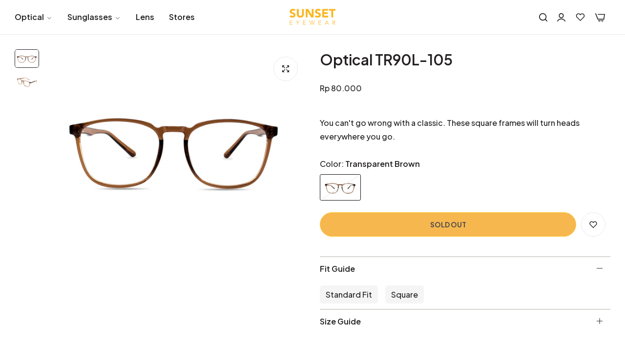

--- FILE ---
content_type: text/html; charset=utf-8
request_url: https://sunseteyewear.com/products/optical-tr90-l-105
body_size: 70691
content:


<!doctype html>
<html
  class="no-js overflow-hidden"
  lang="en"
>
  <head>
 
<meta charset="utf-8">
    <meta http-equiv="X-UA-Compatible" content="IE=edge">
    <meta name="viewport" content="width=device-width,initial-scale=1">
    <meta name="theme-color" content="#232020">
    <link rel="canonical" href="https://sunseteyewear.com/products/optical-tr90-l-105">
    <link rel="preconnect" href="https://cdn.shopify.com" crossorigin><link rel="icon" type="image/png" href="//sunseteyewear.com/cdn/shop/files/Sun_Logo_Yellow.svg?crop=center&height=32&v=1681446937&width=32"><title>
      Optical TR90L-105
 &ndash; Sunset Eyewear</title>
    <meta name="description" content="Frame Width:  13.8cm Lens Width:  5.1cm Lens Height:  4.0cm Bridge Length:  1.8cm Temple Length:  13.5cm">
    

<meta property="og:site_name" content="Sunset Eyewear">
<meta property="og:url" content="https://sunseteyewear.com/products/optical-tr90-l-105">
<meta property="og:title" content="Optical TR90L-105">
<meta property="og:type" content="product">
<meta property="og:description" content="Frame Width:  13.8cm Lens Width:  5.1cm Lens Height:  4.0cm Bridge Length:  1.8cm Temple Length:  13.5cm"><meta property="og:image" content="http://sunseteyewear.com/cdn/shop/files/TR90L-105C3_1.jpg?v=1757313836">
  <meta property="og:image:secure_url" content="https://sunseteyewear.com/cdn/shop/files/TR90L-105C3_1.jpg?v=1757313836">
  <meta property="og:image:width" content="1200">
  <meta property="og:image:height" content="900"><meta property="og:price:amount" content="80.000">
  <meta property="og:price:currency" content="IDR"><meta name="twitter:card" content="summary_large_image">
<meta name="twitter:title" content="Optical TR90L-105">
<meta name="twitter:description" content="Frame Width:  13.8cm Lens Width:  5.1cm Lens Height:  4.0cm Bridge Length:  1.8cm Temple Length:  13.5cm">
    <script>window.performance && window.performance.mark && window.performance.mark('shopify.content_for_header.start');</script><meta name="facebook-domain-verification" content="prwocoga9kxy7grehvfemhmhwq1x7g">
<meta name="google-site-verification" content="80e6Asa1DNakao_cA5gwx7GStkges103Xx2PstkVcCk">
<meta id="shopify-digital-wallet" name="shopify-digital-wallet" content="/72923971897/digital_wallets/dialog">
<meta name="shopify-checkout-api-token" content="14cd7ee4a9f863c7edfe1ba328f3ca72">
<meta id="in-context-paypal-metadata" data-shop-id="72923971897" data-venmo-supported="false" data-environment="production" data-locale="en_US" data-paypal-v4="true" data-currency="IDR">
<link rel="alternate" type="application/json+oembed" href="https://sunseteyewear.com/products/optical-tr90-l-105.oembed">
<script async="async" src="/checkouts/internal/preloads.js?locale=en-ID"></script>
<script id="shopify-features" type="application/json">{"accessToken":"14cd7ee4a9f863c7edfe1ba328f3ca72","betas":["rich-media-storefront-analytics"],"domain":"sunseteyewear.com","predictiveSearch":true,"shopId":72923971897,"locale":"en"}</script>
<script>var Shopify = Shopify || {};
Shopify.shop = "sunset-eyewear-indonesia.myshopify.com";
Shopify.locale = "en";
Shopify.currency = {"active":"IDR","rate":"1.0"};
Shopify.country = "ID";
Shopify.theme = {"name":"Sunset Eyewear [2]","id":173580058937,"schema_name":"Umino","schema_version":"2.3.0","theme_store_id":null,"role":"main"};
Shopify.theme.handle = "null";
Shopify.theme.style = {"id":null,"handle":null};
Shopify.cdnHost = "sunseteyewear.com/cdn";
Shopify.routes = Shopify.routes || {};
Shopify.routes.root = "/";</script>
<script type="module">!function(o){(o.Shopify=o.Shopify||{}).modules=!0}(window);</script>
<script>!function(o){function n(){var o=[];function n(){o.push(Array.prototype.slice.apply(arguments))}return n.q=o,n}var t=o.Shopify=o.Shopify||{};t.loadFeatures=n(),t.autoloadFeatures=n()}(window);</script>
<script id="shop-js-analytics" type="application/json">{"pageType":"product"}</script>
<script defer="defer" async type="module" src="//sunseteyewear.com/cdn/shopifycloud/shop-js/modules/v2/client.init-shop-cart-sync_C5BV16lS.en.esm.js"></script>
<script defer="defer" async type="module" src="//sunseteyewear.com/cdn/shopifycloud/shop-js/modules/v2/chunk.common_CygWptCX.esm.js"></script>
<script type="module">
  await import("//sunseteyewear.com/cdn/shopifycloud/shop-js/modules/v2/client.init-shop-cart-sync_C5BV16lS.en.esm.js");
await import("//sunseteyewear.com/cdn/shopifycloud/shop-js/modules/v2/chunk.common_CygWptCX.esm.js");

  window.Shopify.SignInWithShop?.initShopCartSync?.({"fedCMEnabled":true,"windoidEnabled":true});

</script>
<script>(function() {
  var isLoaded = false;
  function asyncLoad() {
    if (isLoaded) return;
    isLoaded = true;
    var urls = ["https:\/\/chimpstatic.com\/mcjs-connected\/js\/users\/93f55b24029ad457e1f4099e6\/d12267ef742dd374d05709fe1.js?shop=sunset-eyewear-indonesia.myshopify.com"];
    for (var i = 0; i < urls.length; i++) {
      var s = document.createElement('script');
      s.type = 'text/javascript';
      s.async = true;
      s.src = urls[i];
      var x = document.getElementsByTagName('script')[0];
      x.parentNode.insertBefore(s, x);
    }
  };
  if(window.attachEvent) {
    window.attachEvent('onload', asyncLoad);
  } else {
    window.addEventListener('load', asyncLoad, false);
  }
})();</script>
<script id="__st">var __st={"a":72923971897,"offset":28800,"reqid":"1d5bd20f-327a-4421-9998-4c9ecc2ea02c-1768668820","pageurl":"sunseteyewear.com\/products\/optical-tr90-l-105","u":"c8595eeef631","p":"product","rtyp":"product","rid":8286955700537};</script>
<script>window.ShopifyPaypalV4VisibilityTracking = true;</script>
<script id="captcha-bootstrap">!function(){'use strict';const t='contact',e='account',n='new_comment',o=[[t,t],['blogs',n],['comments',n],[t,'customer']],c=[[e,'customer_login'],[e,'guest_login'],[e,'recover_customer_password'],[e,'create_customer']],r=t=>t.map((([t,e])=>`form[action*='/${t}']:not([data-nocaptcha='true']) input[name='form_type'][value='${e}']`)).join(','),a=t=>()=>t?[...document.querySelectorAll(t)].map((t=>t.form)):[];function s(){const t=[...o],e=r(t);return a(e)}const i='password',u='form_key',d=['recaptcha-v3-token','g-recaptcha-response','h-captcha-response',i],f=()=>{try{return window.sessionStorage}catch{return}},m='__shopify_v',_=t=>t.elements[u];function p(t,e,n=!1){try{const o=window.sessionStorage,c=JSON.parse(o.getItem(e)),{data:r}=function(t){const{data:e,action:n}=t;return t[m]||n?{data:e,action:n}:{data:t,action:n}}(c);for(const[e,n]of Object.entries(r))t.elements[e]&&(t.elements[e].value=n);n&&o.removeItem(e)}catch(o){console.error('form repopulation failed',{error:o})}}const l='form_type',E='cptcha';function T(t){t.dataset[E]=!0}const w=window,h=w.document,L='Shopify',v='ce_forms',y='captcha';let A=!1;((t,e)=>{const n=(g='f06e6c50-85a8-45c8-87d0-21a2b65856fe',I='https://cdn.shopify.com/shopifycloud/storefront-forms-hcaptcha/ce_storefront_forms_captcha_hcaptcha.v1.5.2.iife.js',D={infoText:'Protected by hCaptcha',privacyText:'Privacy',termsText:'Terms'},(t,e,n)=>{const o=w[L][v],c=o.bindForm;if(c)return c(t,g,e,D).then(n);var r;o.q.push([[t,g,e,D],n]),r=I,A||(h.body.append(Object.assign(h.createElement('script'),{id:'captcha-provider',async:!0,src:r})),A=!0)});var g,I,D;w[L]=w[L]||{},w[L][v]=w[L][v]||{},w[L][v].q=[],w[L][y]=w[L][y]||{},w[L][y].protect=function(t,e){n(t,void 0,e),T(t)},Object.freeze(w[L][y]),function(t,e,n,w,h,L){const[v,y,A,g]=function(t,e,n){const i=e?o:[],u=t?c:[],d=[...i,...u],f=r(d),m=r(i),_=r(d.filter((([t,e])=>n.includes(e))));return[a(f),a(m),a(_),s()]}(w,h,L),I=t=>{const e=t.target;return e instanceof HTMLFormElement?e:e&&e.form},D=t=>v().includes(t);t.addEventListener('submit',(t=>{const e=I(t);if(!e)return;const n=D(e)&&!e.dataset.hcaptchaBound&&!e.dataset.recaptchaBound,o=_(e),c=g().includes(e)&&(!o||!o.value);(n||c)&&t.preventDefault(),c&&!n&&(function(t){try{if(!f())return;!function(t){const e=f();if(!e)return;const n=_(t);if(!n)return;const o=n.value;o&&e.removeItem(o)}(t);const e=Array.from(Array(32),(()=>Math.random().toString(36)[2])).join('');!function(t,e){_(t)||t.append(Object.assign(document.createElement('input'),{type:'hidden',name:u})),t.elements[u].value=e}(t,e),function(t,e){const n=f();if(!n)return;const o=[...t.querySelectorAll(`input[type='${i}']`)].map((({name:t})=>t)),c=[...d,...o],r={};for(const[a,s]of new FormData(t).entries())c.includes(a)||(r[a]=s);n.setItem(e,JSON.stringify({[m]:1,action:t.action,data:r}))}(t,e)}catch(e){console.error('failed to persist form',e)}}(e),e.submit())}));const S=(t,e)=>{t&&!t.dataset[E]&&(n(t,e.some((e=>e===t))),T(t))};for(const o of['focusin','change'])t.addEventListener(o,(t=>{const e=I(t);D(e)&&S(e,y())}));const B=e.get('form_key'),M=e.get(l),P=B&&M;t.addEventListener('DOMContentLoaded',(()=>{const t=y();if(P)for(const e of t)e.elements[l].value===M&&p(e,B);[...new Set([...A(),...v().filter((t=>'true'===t.dataset.shopifyCaptcha))])].forEach((e=>S(e,t)))}))}(h,new URLSearchParams(w.location.search),n,t,e,['guest_login'])})(!0,!1)}();</script>
<script integrity="sha256-4kQ18oKyAcykRKYeNunJcIwy7WH5gtpwJnB7kiuLZ1E=" data-source-attribution="shopify.loadfeatures" defer="defer" src="//sunseteyewear.com/cdn/shopifycloud/storefront/assets/storefront/load_feature-a0a9edcb.js" crossorigin="anonymous"></script>
<script data-source-attribution="shopify.dynamic_checkout.dynamic.init">var Shopify=Shopify||{};Shopify.PaymentButton=Shopify.PaymentButton||{isStorefrontPortableWallets:!0,init:function(){window.Shopify.PaymentButton.init=function(){};var t=document.createElement("script");t.src="https://sunseteyewear.com/cdn/shopifycloud/portable-wallets/latest/portable-wallets.en.js",t.type="module",document.head.appendChild(t)}};
</script>
<script data-source-attribution="shopify.dynamic_checkout.buyer_consent">
  function portableWalletsHideBuyerConsent(e){var t=document.getElementById("shopify-buyer-consent"),n=document.getElementById("shopify-subscription-policy-button");t&&n&&(t.classList.add("hidden"),t.setAttribute("aria-hidden","true"),n.removeEventListener("click",e))}function portableWalletsShowBuyerConsent(e){var t=document.getElementById("shopify-buyer-consent"),n=document.getElementById("shopify-subscription-policy-button");t&&n&&(t.classList.remove("hidden"),t.removeAttribute("aria-hidden"),n.addEventListener("click",e))}window.Shopify?.PaymentButton&&(window.Shopify.PaymentButton.hideBuyerConsent=portableWalletsHideBuyerConsent,window.Shopify.PaymentButton.showBuyerConsent=portableWalletsShowBuyerConsent);
</script>
<script data-source-attribution="shopify.dynamic_checkout.cart.bootstrap">document.addEventListener("DOMContentLoaded",(function(){function t(){return document.querySelector("shopify-accelerated-checkout-cart, shopify-accelerated-checkout")}if(t())Shopify.PaymentButton.init();else{new MutationObserver((function(e,n){t()&&(Shopify.PaymentButton.init(),n.disconnect())})).observe(document.body,{childList:!0,subtree:!0})}}));
</script>
<link id="shopify-accelerated-checkout-styles" rel="stylesheet" media="screen" href="https://sunseteyewear.com/cdn/shopifycloud/portable-wallets/latest/accelerated-checkout-backwards-compat.css" crossorigin="anonymous">
<style id="shopify-accelerated-checkout-cart">
        #shopify-buyer-consent {
  margin-top: 1em;
  display: inline-block;
  width: 100%;
}

#shopify-buyer-consent.hidden {
  display: none;
}

#shopify-subscription-policy-button {
  background: none;
  border: none;
  padding: 0;
  text-decoration: underline;
  font-size: inherit;
  cursor: pointer;
}

#shopify-subscription-policy-button::before {
  box-shadow: none;
}

      </style>

<script>window.performance && window.performance.mark && window.performance.mark('shopify.content_for_header.end');</script>
    <script>
      document.documentElement.className = document.documentElement.className.replace('no-js', 'js');
      if (Shopify.designMode) {
        document.documentElement.classList.add('shopify-design-mode');
      }
    </script>
    <script src="https://ajax.googleapis.com/ajax/libs/jquery/3.7.1/jquery.min.js" defer></script>
    <script defer>
    window.addEventListener('load', function() {
      const hideIfZero = selector => {
        document.querySelectorAll(selector).forEach(el => {
          if (el.textContent.trim() === '0') el.style.display = 'none';
        });
      };
      hideIfZero('.wishlist-count');
      hideIfZero('.cart-count');
    });
    </script>
    
    <script>
(function(){
  const R = /\(Pre[-\s]?order\s*\d+\s*days\)/i;
  const SEL = ".cart-item__name, .bls-minicart-product-name";
  const DEBOUNCE = 150;
  const seen = new WeakSet();
  let timer = null;
  let pollHandle = null;
  const POLL_TIMEOUT = 10000; // ms
  const POLL_INTERVAL = 300; // ms

  // inject CSS once
  (function injectCss(){
    if(document.getElementById("la-preorder-style")) return;
    const s = document.createElement("style");
    s.id = "la-preorder-style";
    s.textContent = `.preorder-label { background: #fef3c7;color: #92400e;border: 1px solid #fcd34d;border-radius: 6px;padding: 2px 6px;font-size: 0.85em;display: inline-block;margin-left: 6px;line-height: 1; }`;
    (document.head||document.documentElement).appendChild(s);
  })();

  function wrapIf(el){
    if(!el || el.nodeType!==1 || seen.has(el)) return;
    try{
      if((el.innerHTML||"").indexOf("preorder-label") !== -1){ seen.add(el); return; }
      const txt = el.textContent || "";
      const m = txt.match(R);
      if(!m){ seen.add(el); return; }
      // split the text node if possible (minimal DOM changes)
      let textNode = null;
      for(let i=0;i<el.childNodes.length;i++){
        const c = el.childNodes[i];
        if(c.nodeType===3 && c.nodeValue && c.nodeValue.indexOf(m[0]) !== -1){ textNode = c; break; }
      }
      const cleaned = m[0].replace(/[()]/g,'').trim();
      if(textNode){
        const v = textNode.nodeValue;
        const idx = v.indexOf(m[0]);
        const before = v.slice(0, idx);
        const after = v.slice(idx + m[0].length);
        const beforeNode = document.createTextNode(before);
        const span = document.createElement("span");
        span.className = "preorder-label";
        span.textContent = cleaned;
        const afterNode = document.createTextNode(after);
        el.replaceChild(afterNode, textNode);
        el.insertBefore(span, afterNode);
        if(before) el.insertBefore(beforeNode, span);
      } else {
        // fallback
        const before = txt.slice(0, m.index);
        const after = txt.slice(m.index + m[0].length);
        el.innerHTML = "";
        if(before) el.appendChild(document.createTextNode(before));
        const sp = document.createElement("span");
        sp.className = "preorder-label";
        sp.textContent = cleaned;
        el.appendChild(sp);
        if(after) el.appendChild(document.createTextNode(after));
      }
      seen.add(el);
    }catch(e){
      try{ seen.add(el); }catch(_){}
    }
  }

  function runNow(){
    const nodes = Array.from(document.querySelectorAll(SEL)).filter(n => !seen.has(n));
    if(nodes.length){
      nodes.forEach(wrapIf);
      return true;
    }
    // small safe fallback leaf scan (limited)
    let i=0;
    for(const el of document.querySelectorAll("body *")){
      if(i++ > 200) break;
      if(el.childElementCount===0 && R.test(el.textContent||"") && !seen.has(el)){ wrapIf(el); }
    }
    return false;
  }

  // Mutation observer (process only added/changed nodes)
  const obs = new MutationObserver(muts=>{
    const todo = new Set();
    for(const m of muts){
      if(m.addedNodes && m.addedNodes.length){
        for(const n of m.addedNodes){
          try{
            if(n.nodeType===1){
              if(n.matches && n.matches(SEL)) todo.add(n);
              else if(n.querySelector){
                const f = n.querySelectorAll(SEL);
                if(f && f.length){ f.forEach(x=>todo.add(x)); continue; }
                // small subtree leaf check (limited)
                const leaves = Array.from(n.querySelectorAll("*")).filter(el => el.childElementCount===0 && R.test(el.textContent||""));
                leaves.slice(0,30).forEach(x=>todo.add(x));
              }
            }
          }catch(e){}
        }
      }
      if(m.type === "characterData" && m.target && m.target.parentElement) todo.add(m.target.parentElement);
      if(todo.size > 400) break;
    }
    if(todo.size){
      if(timer) clearTimeout(timer);
      timer = setTimeout(()=>{ timer = null; Array.from(todo).forEach(wrapIf); }, DEBOUNCE);
    }
  });

  function startObserver(){
    try{
      const root = document.querySelector(".cart, .bls-minicart") || document.documentElement || document.body;
      obs.observe(root, { childList:true, subtree:true, characterData:true });
    }catch(e){}
  }

  // DOM ready safe attach + polling fallback
  function boot(){
    startObserver();
    // immediate attempt
    if(runNow()) return;
    // short polling fallback for slow renders (stop after POLL_TIMEOUT)
    const start = Date.now();
    pollHandle = setInterval(()=>{
      if(runNow() || Date.now() - start > POLL_TIMEOUT){
        clearInterval(pollHandle); pollHandle = null;
      }
    }, POLL_INTERVAL);
  }

  if(document.readyState === "loading"){
    if(typeof window.addEventListener === "function"){
      window.addEventListener("DOMContentLoaded", boot, { once:true });
    } else {
      // fallback if addEventListener missing
      setTimeout(boot, 50);
    }
  } else {
    boot();
  }

  // expose controls
  window.__laPreorder = {
    runNow,
    stop: ()=>{ try{ obs.disconnect(); if(pollHandle) clearInterval(pollHandle); }catch(e){} }
  };
})();


    </script>
  <link
    rel="stylesheet"
    href="https://fonts.googleapis.com/css?family=Plus+Jakarta+Sans:300,300i,400,400i,500,500i,600,600i,700,700i,800,800i&display=swap"
    media="print"
    onload="this.media='all'"
  >
  

  <link
    rel="stylesheet"
    href="https://fonts.googleapis.com/css?family=Plus+Jakarta+Sans:300,300i,400,400i,500,500i,600,600i,700,700i,800,800i&display=swap"
    media="print"
    onload="this.media='all'"
  >
  

  <link
    rel="stylesheet"
    href="https://fonts.googleapis.com/css?family=Plus+Jakarta+Sans:300,300i,400,400i,500,500i,600,600i,700,700i,800,800i&display=swap"
    media="print"
    onload="this.media='all'"
  >
  
<style data-shopify>
  :root,
  .color-default-color-scheme:not(.reset-color-on-mb) {
    
      --gradient-background: #ffffff;
    
    --base-color : 35,32,32;
    --base-body-bg-color : #ffffff;
    --border-color-base : #e5e8ec;
    --heading-color : #232020;
    --primary-color: #ffb800;
    --color-link : #232020;
    --color-link-hover : #555555;
    --btn-primary-bg : #ffb800;
    --btn-primary-color : #232020;
    --btn-primary-color-hover : #ffb800;
    --btn-primary-bg-hover : #232020;
    --btn-secondary-color : #232020;
    --btn-secondary-border-color : #232020;
    --btn-secondary-bg : rgba(0,0,0,0);
    --btn-secondary-color-hover : #fbf6e9;
    --btn-secondary-bg-hover : #232020;
    --btn-link-color : #232020;
    --btn-link-color-hover : #232020;
    --footer-background-color: #ffffff;
    --footer-heading-color : #232020;
    --footer-text-color: #232020;
    --footer-link-color : #232020;
    --footer-link-hover-color : #555555;
    --footer-bottom-background--color : ;

    --header-bg : #ffffff;
    --header-color : #232020;
    --header_border_color:  #e5e8ec;
    --menu-color : #232020;
    --submenu-color : #232020;
    --submenu-hover-color : #555555;

    --grey-color: rgba(var(--base-color));
    --input-border-color: var(--border-color-base);
    --input-placeholder-color: rgb(var(--base-color));

  }
  @media (min-width: 768px) {
    .color-default-color-scheme.reset-color-on-mb{

      
        --gradient-background: #ffffff;
      
      --base-color : 35,32,32;
      --base-body-bg-color : #ffffff;
      --border-color-base : #e5e8ec;
      --heading-color : #232020;
      --primary-color: #ffb800;
      --color-link : #232020;
      --color-link-hover : #555555;
      --btn-primary-bg : #ffb800;
      --btn-primary-color : #232020;
      --btn-primary-color-hover : #ffb800;
      --btn-primary-bg-hover : #232020;
      --btn-secondary-color : #232020;
      --btn-secondary-border-color : #232020;
      --btn-secondary-bg : rgba(0,0,0,0);
      --btn-secondary-color-hover : #fbf6e9;
      --btn-secondary-bg-hover : #232020;
      --btn-link-color : #232020;
      --btn-link-color-hover : #232020;

      --footer-background-color: #ffffff;
      --footer-heading-color : #232020;
      --footer-text-color: #232020;
      --footer-link-color : #232020;
      --footer-link-hover-color : #555555;
      --footer-bottom-background--color : ;

      --header-bg : #ffffff;
      --header-color : #232020;
      --header_border_color:  #e5e8ec;
      --menu-color : #232020;
      --submenu-color : #232020;
      --submenu-hover-color : #555555;

      --grey-color: rgba(var(--base-color));
      --input-border-color: var(--border-color-base);
      --input-placeholder-color: rgb(var(--base-color));
    }
  }
  
  
  .color-scheme-6de5e490-9ebf-4111-bce7-840b2d9c6f4c:not(.reset-color-on-mb) {
    
      --gradient-background: #ffffff;
    
    --base-color : 85,85,85;
    --base-body-bg-color : #ffffff;
    --border-color-base : #e5e8ec;
    --heading-color : #111111;
    --primary-color: #dd3327;
    --color-link : #111111;
    --color-link-hover : #555555;
    --btn-primary-bg : #ffffff;
    --btn-primary-color : #111111;
    --btn-primary-color-hover : #ffffff;
    --btn-primary-bg-hover : #111111;
    --btn-secondary-color : #111111;
    --btn-secondary-border-color : #dedede;
    --btn-secondary-bg : #ffffff;
    --btn-secondary-color-hover : #ffffff;
    --btn-secondary-bg-hover : #111111;
    --btn-link-color : #111111;
    --btn-link-color-hover : #555555;
    --footer-background-color: #ffffff;
    --footer-heading-color : #111111;
    --footer-text-color: #555555;
    --footer-link-color : #111111;
    --footer-link-hover-color : #555555;
    --footer-bottom-background--color : ;

    --header-bg : #ffffff;
    --header-color : #111111;
    --header_border_color:  #e5e8ec;
    --menu-color : #111111;
    --submenu-color : #555555;
    --submenu-hover-color : #555555;

    --grey-color: rgba(var(--base-color));
    --input-border-color: var(--border-color-base);
    --input-placeholder-color: rgb(var(--base-color));

  }
  @media (min-width: 768px) {
    .color-scheme-6de5e490-9ebf-4111-bce7-840b2d9c6f4c.reset-color-on-mb{

      
        --gradient-background: #ffffff;
      
      --base-color : 85,85,85;
      --base-body-bg-color : #ffffff;
      --border-color-base : #e5e8ec;
      --heading-color : #111111;
      --primary-color: #dd3327;
      --color-link : #111111;
      --color-link-hover : #555555;
      --btn-primary-bg : #ffffff;
      --btn-primary-color : #111111;
      --btn-primary-color-hover : #ffffff;
      --btn-primary-bg-hover : #111111;
      --btn-secondary-color : #111111;
      --btn-secondary-border-color : #dedede;
      --btn-secondary-bg : #ffffff;
      --btn-secondary-color-hover : #ffffff;
      --btn-secondary-bg-hover : #111111;
      --btn-link-color : #111111;
      --btn-link-color-hover : #555555;

      --footer-background-color: #ffffff;
      --footer-heading-color : #111111;
      --footer-text-color: #555555;
      --footer-link-color : #111111;
      --footer-link-hover-color : #555555;
      --footer-bottom-background--color : ;

      --header-bg : #ffffff;
      --header-color : #111111;
      --header_border_color:  #e5e8ec;
      --menu-color : #111111;
      --submenu-color : #555555;
      --submenu-hover-color : #555555;

      --grey-color: rgba(var(--base-color));
      --input-border-color: var(--border-color-base);
      --input-placeholder-color: rgb(var(--base-color));
    }
  }
  
  
  .color-scheme-b808185a-cae7-47ba-9fe9-7d81ddf7e485:not(.reset-color-on-mb) {
    
      --gradient-background: rgba(0,0,0,0);
    
    --base-color : 255,255,255;
    --base-body-bg-color : rgba(0,0,0,0);
    --border-color-base : #e5e8ec;
    --heading-color : #ffffff;
    --primary-color: #dd3327;
    --color-link : #111111;
    --color-link-hover : #555555;
    --btn-primary-bg : #ffffff;
    --btn-primary-color : #111111;
    --btn-primary-color-hover : #111111;
    --btn-primary-bg-hover : #ffffff;
    --btn-secondary-color : #111111;
    --btn-secondary-border-color : #dedede;
    --btn-secondary-bg : #ffffff;
    --btn-secondary-color-hover : #ffffff;
    --btn-secondary-bg-hover : #111111;
    --btn-link-color : #111111;
    --btn-link-color-hover : #555555;
    --footer-background-color: rgba(0,0,0,0);
    --footer-heading-color : #ffffff;
    --footer-text-color: #ffffff;
    --footer-link-color : #111111;
    --footer-link-hover-color : #555555;
    --footer-bottom-background--color : ;

    --header-bg : rgba(0,0,0,0);
    --header-color : #ffffff;
    --header_border_color:  #e5e8ec;
    --menu-color : #ffffff;
    --submenu-color : #ffffff;
    --submenu-hover-color : #555555;

    --grey-color: rgba(var(--base-color));
    --input-border-color: var(--border-color-base);
    --input-placeholder-color: rgb(var(--base-color));

  }
  @media (min-width: 768px) {
    .color-scheme-b808185a-cae7-47ba-9fe9-7d81ddf7e485.reset-color-on-mb{

      
        --gradient-background: rgba(0,0,0,0);
      
      --base-color : 255,255,255;
      --base-body-bg-color : rgba(0,0,0,0);
      --border-color-base : #e5e8ec;
      --heading-color : #ffffff;
      --primary-color: #dd3327;
      --color-link : #111111;
      --color-link-hover : #555555;
      --btn-primary-bg : #ffffff;
      --btn-primary-color : #111111;
      --btn-primary-color-hover : #111111;
      --btn-primary-bg-hover : #ffffff;
      --btn-secondary-color : #111111;
      --btn-secondary-border-color : #dedede;
      --btn-secondary-bg : #ffffff;
      --btn-secondary-color-hover : #ffffff;
      --btn-secondary-bg-hover : #111111;
      --btn-link-color : #111111;
      --btn-link-color-hover : #555555;

      --footer-background-color: rgba(0,0,0,0);
      --footer-heading-color : #ffffff;
      --footer-text-color: #ffffff;
      --footer-link-color : #111111;
      --footer-link-hover-color : #555555;
      --footer-bottom-background--color : ;

      --header-bg : rgba(0,0,0,0);
      --header-color : #ffffff;
      --header_border_color:  #e5e8ec;
      --menu-color : #ffffff;
      --submenu-color : #ffffff;
      --submenu-hover-color : #555555;

      --grey-color: rgba(var(--base-color));
      --input-border-color: var(--border-color-base);
      --input-placeholder-color: rgb(var(--base-color));
    }
  }
  
  
  .color-scheme-013ccfbf-beb5-42e6-bc8f-8a36ab634ca7:not(.reset-color-on-mb) {
    
      --gradient-background: #f5f5f5;
    
    --base-color : 85,85,85;
    --base-body-bg-color : #f5f5f5;
    --border-color-base : #e5e8ec;
    --heading-color : #111111;
    --primary-color: #dd3327;
    --color-link : #111111;
    --color-link-hover : #555555;
    --btn-primary-bg : #111111;
    --btn-primary-color : #ffffff;
    --btn-primary-color-hover : #ffffff;
    --btn-primary-bg-hover : #111111;
    --btn-secondary-color : #111111;
    --btn-secondary-border-color : #dedede;
    --btn-secondary-bg : #ffffff;
    --btn-secondary-color-hover : #ffffff;
    --btn-secondary-bg-hover : #111111;
    --btn-link-color : #111111;
    --btn-link-color-hover : #555555;
    --footer-background-color: #f5f5f5;
    --footer-heading-color : #111111;
    --footer-text-color: #555555;
    --footer-link-color : #111111;
    --footer-link-hover-color : #555555;
    --footer-bottom-background--color : ;

    --header-bg : #f5f5f5;
    --header-color : #111111;
    --header_border_color:  #e5e8ec;
    --menu-color : #111111;
    --submenu-color : #555555;
    --submenu-hover-color : #555555;

    --grey-color: rgba(var(--base-color));
    --input-border-color: var(--border-color-base);
    --input-placeholder-color: rgb(var(--base-color));

  }
  @media (min-width: 768px) {
    .color-scheme-013ccfbf-beb5-42e6-bc8f-8a36ab634ca7.reset-color-on-mb{

      
        --gradient-background: #f5f5f5;
      
      --base-color : 85,85,85;
      --base-body-bg-color : #f5f5f5;
      --border-color-base : #e5e8ec;
      --heading-color : #111111;
      --primary-color: #dd3327;
      --color-link : #111111;
      --color-link-hover : #555555;
      --btn-primary-bg : #111111;
      --btn-primary-color : #ffffff;
      --btn-primary-color-hover : #ffffff;
      --btn-primary-bg-hover : #111111;
      --btn-secondary-color : #111111;
      --btn-secondary-border-color : #dedede;
      --btn-secondary-bg : #ffffff;
      --btn-secondary-color-hover : #ffffff;
      --btn-secondary-bg-hover : #111111;
      --btn-link-color : #111111;
      --btn-link-color-hover : #555555;

      --footer-background-color: #f5f5f5;
      --footer-heading-color : #111111;
      --footer-text-color: #555555;
      --footer-link-color : #111111;
      --footer-link-hover-color : #555555;
      --footer-bottom-background--color : ;

      --header-bg : #f5f5f5;
      --header-color : #111111;
      --header_border_color:  #e5e8ec;
      --menu-color : #111111;
      --submenu-color : #555555;
      --submenu-hover-color : #555555;

      --grey-color: rgba(var(--base-color));
      --input-border-color: var(--border-color-base);
      --input-placeholder-color: rgb(var(--base-color));
    }
  }
  
  
  .color-scheme-735c978e-d3b7-474f-a3f7-562370446399:not(.reset-color-on-mb) {
    
      --gradient-background: #303e39;
    
    --base-color : 255,219,119;
    --base-body-bg-color : #303e39;
    --border-color-base : #e5e8ec;
    --heading-color : #ffffff;
    --primary-color: #dd3327;
    --color-link : #111111;
    --color-link-hover : #555555;
    --btn-primary-bg : #111111;
    --btn-primary-color : #ffffff;
    --btn-primary-color-hover : #ffffff;
    --btn-primary-bg-hover : #111111;
    --btn-secondary-color : #111111;
    --btn-secondary-border-color : #dedede;
    --btn-secondary-bg : #ffffff;
    --btn-secondary-color-hover : #ffffff;
    --btn-secondary-bg-hover : #111111;
    --btn-link-color : #111111;
    --btn-link-color-hover : #555555;
    --footer-background-color: #303e39;
    --footer-heading-color : #ffffff;
    --footer-text-color: #ffdb77;
    --footer-link-color : #111111;
    --footer-link-hover-color : #555555;
    --footer-bottom-background--color : ;

    --header-bg : #303e39;
    --header-color : #ffffff;
    --header_border_color:  #e5e8ec;
    --menu-color : #ffffff;
    --submenu-color : #ffdb77;
    --submenu-hover-color : #555555;

    --grey-color: rgba(var(--base-color));
    --input-border-color: var(--border-color-base);
    --input-placeholder-color: rgb(var(--base-color));

  }
  @media (min-width: 768px) {
    .color-scheme-735c978e-d3b7-474f-a3f7-562370446399.reset-color-on-mb{

      
        --gradient-background: #303e39;
      
      --base-color : 255,219,119;
      --base-body-bg-color : #303e39;
      --border-color-base : #e5e8ec;
      --heading-color : #ffffff;
      --primary-color: #dd3327;
      --color-link : #111111;
      --color-link-hover : #555555;
      --btn-primary-bg : #111111;
      --btn-primary-color : #ffffff;
      --btn-primary-color-hover : #ffffff;
      --btn-primary-bg-hover : #111111;
      --btn-secondary-color : #111111;
      --btn-secondary-border-color : #dedede;
      --btn-secondary-bg : #ffffff;
      --btn-secondary-color-hover : #ffffff;
      --btn-secondary-bg-hover : #111111;
      --btn-link-color : #111111;
      --btn-link-color-hover : #555555;

      --footer-background-color: #303e39;
      --footer-heading-color : #ffffff;
      --footer-text-color: #ffdb77;
      --footer-link-color : #111111;
      --footer-link-hover-color : #555555;
      --footer-bottom-background--color : ;

      --header-bg : #303e39;
      --header-color : #ffffff;
      --header_border_color:  #e5e8ec;
      --menu-color : #ffffff;
      --submenu-color : #ffdb77;
      --submenu-hover-color : #555555;

      --grey-color: rgba(var(--base-color));
      --input-border-color: var(--border-color-base);
      --input-placeholder-color: rgb(var(--base-color));
    }
  }
  
  
  .color-scheme-cdad2881-e610-44b4-8e2f-e906f6a5f790:not(.reset-color-on-mb) {
    
      --gradient-background: #0d3b66;
    
    --base-color : 85,85,85;
    --base-body-bg-color : #0d3b66;
    --border-color-base : #e5e8ec;
    --heading-color : #ffffff;
    --primary-color: #dd3327;
    --color-link : #111111;
    --color-link-hover : #555555;
    --btn-primary-bg : #111111;
    --btn-primary-color : #ffffff;
    --btn-primary-color-hover : #ffffff;
    --btn-primary-bg-hover : #111111;
    --btn-secondary-color : #111111;
    --btn-secondary-border-color : #dedede;
    --btn-secondary-bg : #ffffff;
    --btn-secondary-color-hover : #ffffff;
    --btn-secondary-bg-hover : #111111;
    --btn-link-color : #111111;
    --btn-link-color-hover : #555555;
    --footer-background-color: #0d3b66;
    --footer-heading-color : #ffffff;
    --footer-text-color: #555555;
    --footer-link-color : #111111;
    --footer-link-hover-color : #555555;
    --footer-bottom-background--color : ;

    --header-bg : #0d3b66;
    --header-color : #ffffff;
    --header_border_color:  #e5e8ec;
    --menu-color : #ffffff;
    --submenu-color : #555555;
    --submenu-hover-color : #555555;

    --grey-color: rgba(var(--base-color));
    --input-border-color: var(--border-color-base);
    --input-placeholder-color: rgb(var(--base-color));

  }
  @media (min-width: 768px) {
    .color-scheme-cdad2881-e610-44b4-8e2f-e906f6a5f790.reset-color-on-mb{

      
        --gradient-background: #0d3b66;
      
      --base-color : 85,85,85;
      --base-body-bg-color : #0d3b66;
      --border-color-base : #e5e8ec;
      --heading-color : #ffffff;
      --primary-color: #dd3327;
      --color-link : #111111;
      --color-link-hover : #555555;
      --btn-primary-bg : #111111;
      --btn-primary-color : #ffffff;
      --btn-primary-color-hover : #ffffff;
      --btn-primary-bg-hover : #111111;
      --btn-secondary-color : #111111;
      --btn-secondary-border-color : #dedede;
      --btn-secondary-bg : #ffffff;
      --btn-secondary-color-hover : #ffffff;
      --btn-secondary-bg-hover : #111111;
      --btn-link-color : #111111;
      --btn-link-color-hover : #555555;

      --footer-background-color: #0d3b66;
      --footer-heading-color : #ffffff;
      --footer-text-color: #555555;
      --footer-link-color : #111111;
      --footer-link-hover-color : #555555;
      --footer-bottom-background--color : ;

      --header-bg : #0d3b66;
      --header-color : #ffffff;
      --header_border_color:  #e5e8ec;
      --menu-color : #ffffff;
      --submenu-color : #555555;
      --submenu-hover-color : #555555;

      --grey-color: rgba(var(--base-color));
      --input-border-color: var(--border-color-base);
      --input-placeholder-color: rgb(var(--base-color));
    }
  }
  
  
  .color-scheme-a7934d7b-8af4-45c2-aba0-0f889cae386b:not(.reset-color-on-mb) {
    
      --gradient-background: #111111;
    
    --base-color : 248,186,38;
    --base-body-bg-color : #111111;
    --border-color-base : #e5e8ec;
    --heading-color : #f8ba26;
    --primary-color: #dd3327;
    --color-link : #111111;
    --color-link-hover : #555555;
    --btn-primary-bg : #111111;
    --btn-primary-color : #ffffff;
    --btn-primary-color-hover : #ffffff;
    --btn-primary-bg-hover : #111111;
    --btn-secondary-color : #111111;
    --btn-secondary-border-color : #dedede;
    --btn-secondary-bg : #ffffff;
    --btn-secondary-color-hover : #ffffff;
    --btn-secondary-bg-hover : #111111;
    --btn-link-color : #111111;
    --btn-link-color-hover : #555555;
    --footer-background-color: #111111;
    --footer-heading-color : #f8ba26;
    --footer-text-color: #f8ba26;
    --footer-link-color : #111111;
    --footer-link-hover-color : #555555;
    --footer-bottom-background--color : ;

    --header-bg : #111111;
    --header-color : #f8ba26;
    --header_border_color:  #e5e8ec;
    --menu-color : #f8ba26;
    --submenu-color : #f8ba26;
    --submenu-hover-color : #555555;

    --grey-color: rgba(var(--base-color));
    --input-border-color: var(--border-color-base);
    --input-placeholder-color: rgb(var(--base-color));

  }
  @media (min-width: 768px) {
    .color-scheme-a7934d7b-8af4-45c2-aba0-0f889cae386b.reset-color-on-mb{

      
        --gradient-background: #111111;
      
      --base-color : 248,186,38;
      --base-body-bg-color : #111111;
      --border-color-base : #e5e8ec;
      --heading-color : #f8ba26;
      --primary-color: #dd3327;
      --color-link : #111111;
      --color-link-hover : #555555;
      --btn-primary-bg : #111111;
      --btn-primary-color : #ffffff;
      --btn-primary-color-hover : #ffffff;
      --btn-primary-bg-hover : #111111;
      --btn-secondary-color : #111111;
      --btn-secondary-border-color : #dedede;
      --btn-secondary-bg : #ffffff;
      --btn-secondary-color-hover : #ffffff;
      --btn-secondary-bg-hover : #111111;
      --btn-link-color : #111111;
      --btn-link-color-hover : #555555;

      --footer-background-color: #111111;
      --footer-heading-color : #f8ba26;
      --footer-text-color: #f8ba26;
      --footer-link-color : #111111;
      --footer-link-hover-color : #555555;
      --footer-bottom-background--color : ;

      --header-bg : #111111;
      --header-color : #f8ba26;
      --header_border_color:  #e5e8ec;
      --menu-color : #f8ba26;
      --submenu-color : #f8ba26;
      --submenu-hover-color : #555555;

      --grey-color: rgba(var(--base-color));
      --input-border-color: var(--border-color-base);
      --input-placeholder-color: rgb(var(--base-color));
    }
  }
  
  
  .color-scheme-4e2829e1-a162-4726-850f-b9f27dd45db4:not(.reset-color-on-mb) {
    
      --gradient-background: #f9fafb;
    
    --base-color : 35,32,32;
    --base-body-bg-color : #f9fafb;
    --border-color-base : #e5e8ec;
    --heading-color : #232020;
    --primary-color: #dd3327;
    --color-link : #111111;
    --color-link-hover : #555555;
    --btn-primary-bg : #111111;
    --btn-primary-color : #ffffff;
    --btn-primary-color-hover : #ffffff;
    --btn-primary-bg-hover : #111111;
    --btn-secondary-color : #111111;
    --btn-secondary-border-color : #dedede;
    --btn-secondary-bg : #ffffff;
    --btn-secondary-color-hover : #ffffff;
    --btn-secondary-bg-hover : #111111;
    --btn-link-color : #111111;
    --btn-link-color-hover : #555555;
    --footer-background-color: #f9fafb;
    --footer-heading-color : #232020;
    --footer-text-color: #232020;
    --footer-link-color : #111111;
    --footer-link-hover-color : #555555;
    --footer-bottom-background--color : ;

    --header-bg : #f9fafb;
    --header-color : #232020;
    --header_border_color:  #e5e8ec;
    --menu-color : #232020;
    --submenu-color : #232020;
    --submenu-hover-color : #555555;

    --grey-color: rgba(var(--base-color));
    --input-border-color: var(--border-color-base);
    --input-placeholder-color: rgb(var(--base-color));

  }
  @media (min-width: 768px) {
    .color-scheme-4e2829e1-a162-4726-850f-b9f27dd45db4.reset-color-on-mb{

      
        --gradient-background: #f9fafb;
      
      --base-color : 35,32,32;
      --base-body-bg-color : #f9fafb;
      --border-color-base : #e5e8ec;
      --heading-color : #232020;
      --primary-color: #dd3327;
      --color-link : #111111;
      --color-link-hover : #555555;
      --btn-primary-bg : #111111;
      --btn-primary-color : #ffffff;
      --btn-primary-color-hover : #ffffff;
      --btn-primary-bg-hover : #111111;
      --btn-secondary-color : #111111;
      --btn-secondary-border-color : #dedede;
      --btn-secondary-bg : #ffffff;
      --btn-secondary-color-hover : #ffffff;
      --btn-secondary-bg-hover : #111111;
      --btn-link-color : #111111;
      --btn-link-color-hover : #555555;

      --footer-background-color: #f9fafb;
      --footer-heading-color : #232020;
      --footer-text-color: #232020;
      --footer-link-color : #111111;
      --footer-link-hover-color : #555555;
      --footer-bottom-background--color : ;

      --header-bg : #f9fafb;
      --header-color : #232020;
      --header_border_color:  #e5e8ec;
      --menu-color : #232020;
      --submenu-color : #232020;
      --submenu-hover-color : #555555;

      --grey-color: rgba(var(--base-color));
      --input-border-color: var(--border-color-base);
      --input-placeholder-color: rgb(var(--base-color));
    }
  }
  
  
  .color-scheme-6616aa44-7b5e-4f3f-9afe-860805c889bb:not(.reset-color-on-mb) {
    
      --gradient-background: #ffffff;
    
    --base-color : 17,17,17;
    --base-body-bg-color : #ffffff;
    --border-color-base : #e5e8ec;
    --heading-color : #ffffff;
    --primary-color: #dd3327;
    --color-link : #555555;
    --color-link-hover : #ffffff;
    --btn-primary-bg : #111111;
    --btn-primary-color : #ffffff;
    --btn-primary-color-hover : #ffffff;
    --btn-primary-bg-hover : #111111;
    --btn-secondary-color : #111111;
    --btn-secondary-border-color : #dedede;
    --btn-secondary-bg : #ffffff;
    --btn-secondary-color-hover : #ffffff;
    --btn-secondary-bg-hover : #111111;
    --btn-link-color : #111111;
    --btn-link-color-hover : #555555;
    --footer-background-color: #ffffff;
    --footer-heading-color : #ffffff;
    --footer-text-color: #111111;
    --footer-link-color : #555555;
    --footer-link-hover-color : #ffffff;
    --footer-bottom-background--color : ;

    --header-bg : #ffffff;
    --header-color : #ffffff;
    --header_border_color:  #e5e8ec;
    --menu-color : #ffffff;
    --submenu-color : #111111;
    --submenu-hover-color : #ffffff;

    --grey-color: rgba(var(--base-color));
    --input-border-color: var(--border-color-base);
    --input-placeholder-color: rgb(var(--base-color));

  }
  @media (min-width: 768px) {
    .color-scheme-6616aa44-7b5e-4f3f-9afe-860805c889bb.reset-color-on-mb{

      
        --gradient-background: #ffffff;
      
      --base-color : 17,17,17;
      --base-body-bg-color : #ffffff;
      --border-color-base : #e5e8ec;
      --heading-color : #ffffff;
      --primary-color: #dd3327;
      --color-link : #555555;
      --color-link-hover : #ffffff;
      --btn-primary-bg : #111111;
      --btn-primary-color : #ffffff;
      --btn-primary-color-hover : #ffffff;
      --btn-primary-bg-hover : #111111;
      --btn-secondary-color : #111111;
      --btn-secondary-border-color : #dedede;
      --btn-secondary-bg : #ffffff;
      --btn-secondary-color-hover : #ffffff;
      --btn-secondary-bg-hover : #111111;
      --btn-link-color : #111111;
      --btn-link-color-hover : #555555;

      --footer-background-color: #ffffff;
      --footer-heading-color : #ffffff;
      --footer-text-color: #111111;
      --footer-link-color : #555555;
      --footer-link-hover-color : #ffffff;
      --footer-bottom-background--color : ;

      --header-bg : #ffffff;
      --header-color : #ffffff;
      --header_border_color:  #e5e8ec;
      --menu-color : #ffffff;
      --submenu-color : #111111;
      --submenu-hover-color : #ffffff;

      --grey-color: rgba(var(--base-color));
      --input-border-color: var(--border-color-base);
      --input-placeholder-color: rgb(var(--base-color));
    }
  }
  
  
  .color-scheme-5c3a3f10-bf36-4c4b-bfb5-76bd1cd87d65:not(.reset-color-on-mb) {
    
      --gradient-background: #232020;
    
    --base-color : 251,246,233;
    --base-body-bg-color : #232020;
    --border-color-base : #e5e8ec;
    --heading-color : #232020;
    --primary-color: #dd3327;
    --color-link : #fbf6e9;
    --color-link-hover : #555555;
    --btn-primary-bg : #232020;
    --btn-primary-color : #ffb800;
    --btn-primary-color-hover : #ffffff;
    --btn-primary-bg-hover : #111111;
    --btn-secondary-color : #ffb800;
    --btn-secondary-border-color : #dedede;
    --btn-secondary-bg : #ffffff;
    --btn-secondary-color-hover : #ffffff;
    --btn-secondary-bg-hover : #111111;
    --btn-link-color : #111111;
    --btn-link-color-hover : #555555;
    --footer-background-color: #232020;
    --footer-heading-color : #232020;
    --footer-text-color: #fbf6e9;
    --footer-link-color : #fbf6e9;
    --footer-link-hover-color : #555555;
    --footer-bottom-background--color : ;

    --header-bg : #232020;
    --header-color : #232020;
    --header_border_color:  #e5e8ec;
    --menu-color : #232020;
    --submenu-color : #fbf6e9;
    --submenu-hover-color : #555555;

    --grey-color: rgba(var(--base-color));
    --input-border-color: var(--border-color-base);
    --input-placeholder-color: rgb(var(--base-color));

  }
  @media (min-width: 768px) {
    .color-scheme-5c3a3f10-bf36-4c4b-bfb5-76bd1cd87d65.reset-color-on-mb{

      
        --gradient-background: #232020;
      
      --base-color : 251,246,233;
      --base-body-bg-color : #232020;
      --border-color-base : #e5e8ec;
      --heading-color : #232020;
      --primary-color: #dd3327;
      --color-link : #fbf6e9;
      --color-link-hover : #555555;
      --btn-primary-bg : #232020;
      --btn-primary-color : #ffb800;
      --btn-primary-color-hover : #ffffff;
      --btn-primary-bg-hover : #111111;
      --btn-secondary-color : #ffb800;
      --btn-secondary-border-color : #dedede;
      --btn-secondary-bg : #ffffff;
      --btn-secondary-color-hover : #ffffff;
      --btn-secondary-bg-hover : #111111;
      --btn-link-color : #111111;
      --btn-link-color-hover : #555555;

      --footer-background-color: #232020;
      --footer-heading-color : #232020;
      --footer-text-color: #fbf6e9;
      --footer-link-color : #fbf6e9;
      --footer-link-hover-color : #555555;
      --footer-bottom-background--color : ;

      --header-bg : #232020;
      --header-color : #232020;
      --header_border_color:  #e5e8ec;
      --menu-color : #232020;
      --submenu-color : #fbf6e9;
      --submenu-hover-color : #555555;

      --grey-color: rgba(var(--base-color));
      --input-border-color: var(--border-color-base);
      --input-placeholder-color: rgb(var(--base-color));
    }
  }
  
  
  .color-scheme-5124c419-841a-43d5-9c8a-2a48f2f26f1c:not(.reset-color-on-mb) {
    
      --gradient-background: linear-gradient(96deg, rgba(242, 247, 255, 1), rgba(246, 242, 255, 1) 100%);
    
    --base-color : 85,85,85;
    --base-body-bg-color : #f1f3f7;
    --border-color-base : #e5e8ec;
    --heading-color : #111111;
    --primary-color: #6a37d6;
    --color-link : #555555;
    --color-link-hover : #111111;
    --btn-primary-bg : #6a37d6;
    --btn-primary-color : #ffffff;
    --btn-primary-color-hover : #ffffff;
    --btn-primary-bg-hover : #6a37d6;
    --btn-secondary-color : #6a37d6;
    --btn-secondary-border-color : #6a37d6;
    --btn-secondary-bg : #ffffff;
    --btn-secondary-color-hover : #ffffff;
    --btn-secondary-bg-hover : #6a37d6;
    --btn-link-color : #111111;
    --btn-link-color-hover : #555555;
    --footer-background-color: #f1f3f7;
    --footer-heading-color : #111111;
    --footer-text-color: #555555;
    --footer-link-color : #555555;
    --footer-link-hover-color : #111111;
    --footer-bottom-background--color : ;

    --header-bg : #f1f3f7;
    --header-color : #111111;
    --header_border_color:  #e5e8ec;
    --menu-color : #111111;
    --submenu-color : #555555;
    --submenu-hover-color : #111111;

    --grey-color: rgba(var(--base-color));
    --input-border-color: var(--border-color-base);
    --input-placeholder-color: rgb(var(--base-color));

  }
  @media (min-width: 768px) {
    .color-scheme-5124c419-841a-43d5-9c8a-2a48f2f26f1c.reset-color-on-mb{

      
      --gradient-background: linear-gradient(96deg, rgba(242, 247, 255, 1), rgba(246, 242, 255, 1) 100%);
      
      --base-color : 85,85,85;
      --base-body-bg-color : #f1f3f7;
      --border-color-base : #e5e8ec;
      --heading-color : #111111;
      --primary-color: #6a37d6;
      --color-link : #555555;
      --color-link-hover : #111111;
      --btn-primary-bg : #6a37d6;
      --btn-primary-color : #ffffff;
      --btn-primary-color-hover : #ffffff;
      --btn-primary-bg-hover : #6a37d6;
      --btn-secondary-color : #6a37d6;
      --btn-secondary-border-color : #6a37d6;
      --btn-secondary-bg : #ffffff;
      --btn-secondary-color-hover : #ffffff;
      --btn-secondary-bg-hover : #6a37d6;
      --btn-link-color : #111111;
      --btn-link-color-hover : #555555;

      --footer-background-color: #f1f3f7;
      --footer-heading-color : #111111;
      --footer-text-color: #555555;
      --footer-link-color : #555555;
      --footer-link-hover-color : #111111;
      --footer-bottom-background--color : ;

      --header-bg : #f1f3f7;
      --header-color : #111111;
      --header_border_color:  #e5e8ec;
      --menu-color : #111111;
      --submenu-color : #555555;
      --submenu-hover-color : #111111;

      --grey-color: rgba(var(--base-color));
      --input-border-color: var(--border-color-base);
      --input-placeholder-color: rgb(var(--base-color));
    }
  }
  
  
  .color-scheme-b6900148-4120-425c-95ed-6241953f0088:not(.reset-color-on-mb) {
    
      --gradient-background: #232020;
    
    --base-color : 251,246,233;
    --base-body-bg-color : #232020;
    --border-color-base : #fbf6e9;
    --heading-color : #fbf6e9;
    --primary-color: #ffb800;
    --color-link : #fbf6e9;
    --color-link-hover : #ffffff;
    --btn-primary-bg : #ffb800;
    --btn-primary-color : #ffffff;
    --btn-primary-color-hover : #ffffff;
    --btn-primary-bg-hover : #ffb800;
    --btn-secondary-color : #111111;
    --btn-secondary-border-color : #dedede;
    --btn-secondary-bg : #ffffff;
    --btn-secondary-color-hover : #ffffff;
    --btn-secondary-bg-hover : #111111;
    --btn-link-color : #111111;
    --btn-link-color-hover : #555555;
    --footer-background-color: #232020;
    --footer-heading-color : #fbf6e9;
    --footer-text-color: #fbf6e9;
    --footer-link-color : #fbf6e9;
    --footer-link-hover-color : #ffffff;
    --footer-bottom-background--color : ;

    --header-bg : #232020;
    --header-color : #fbf6e9;
    --header_border_color:  #fbf6e9;
    --menu-color : #fbf6e9;
    --submenu-color : #fbf6e9;
    --submenu-hover-color : #ffffff;

    --grey-color: rgba(var(--base-color));
    --input-border-color: var(--border-color-base);
    --input-placeholder-color: rgb(var(--base-color));

  }
  @media (min-width: 768px) {
    .color-scheme-b6900148-4120-425c-95ed-6241953f0088.reset-color-on-mb{

      
        --gradient-background: #232020;
      
      --base-color : 251,246,233;
      --base-body-bg-color : #232020;
      --border-color-base : #fbf6e9;
      --heading-color : #fbf6e9;
      --primary-color: #ffb800;
      --color-link : #fbf6e9;
      --color-link-hover : #ffffff;
      --btn-primary-bg : #ffb800;
      --btn-primary-color : #ffffff;
      --btn-primary-color-hover : #ffffff;
      --btn-primary-bg-hover : #ffb800;
      --btn-secondary-color : #111111;
      --btn-secondary-border-color : #dedede;
      --btn-secondary-bg : #ffffff;
      --btn-secondary-color-hover : #ffffff;
      --btn-secondary-bg-hover : #111111;
      --btn-link-color : #111111;
      --btn-link-color-hover : #555555;

      --footer-background-color: #232020;
      --footer-heading-color : #fbf6e9;
      --footer-text-color: #fbf6e9;
      --footer-link-color : #fbf6e9;
      --footer-link-hover-color : #ffffff;
      --footer-bottom-background--color : ;

      --header-bg : #232020;
      --header-color : #fbf6e9;
      --header_border_color:  #fbf6e9;
      --menu-color : #fbf6e9;
      --submenu-color : #fbf6e9;
      --submenu-hover-color : #ffffff;

      --grey-color: rgba(var(--base-color));
      --input-border-color: var(--border-color-base);
      --input-placeholder-color: rgb(var(--base-color));
    }
  }
  
  
  .color-scheme-abf47f3f-2bd1-41f0-8573-dc0d84b28958:not(.reset-color-on-mb) {
    
      --gradient-background: rgba(0,0,0,0);
    
    --base-color : 251,246,233;
    --base-body-bg-color : rgba(0,0,0,0);
    --border-color-base : #111111;
    --heading-color : #fbf6e9;
    --primary-color: #ffb800;
    --color-link : #111111;
    --color-link-hover : #555555;
    --btn-primary-bg : #ffb800;
    --btn-primary-color : #fbf6e9;
    --btn-primary-color-hover : #ffb800;
    --btn-primary-bg-hover : #fbf6e9;
    --btn-secondary-color : #6a37d6;
    --btn-secondary-border-color : #6a37d6;
    --btn-secondary-bg : #ffffff;
    --btn-secondary-color-hover : #ffffff;
    --btn-secondary-bg-hover : #6a37d6;
    --btn-link-color : #111111;
    --btn-link-color-hover : #555555;
    --footer-background-color: rgba(0,0,0,0);
    --footer-heading-color : #fbf6e9;
    --footer-text-color: #fbf6e9;
    --footer-link-color : #111111;
    --footer-link-hover-color : #555555;
    --footer-bottom-background--color : ;

    --header-bg : rgba(0,0,0,0);
    --header-color : #fbf6e9;
    --header_border_color:  #111111;
    --menu-color : #fbf6e9;
    --submenu-color : #fbf6e9;
    --submenu-hover-color : #555555;

    --grey-color: rgba(var(--base-color));
    --input-border-color: var(--border-color-base);
    --input-placeholder-color: rgb(var(--base-color));

  }
  @media (min-width: 768px) {
    .color-scheme-abf47f3f-2bd1-41f0-8573-dc0d84b28958.reset-color-on-mb{

      
        --gradient-background: rgba(0,0,0,0);
      
      --base-color : 251,246,233;
      --base-body-bg-color : rgba(0,0,0,0);
      --border-color-base : #111111;
      --heading-color : #fbf6e9;
      --primary-color: #ffb800;
      --color-link : #111111;
      --color-link-hover : #555555;
      --btn-primary-bg : #ffb800;
      --btn-primary-color : #fbf6e9;
      --btn-primary-color-hover : #ffb800;
      --btn-primary-bg-hover : #fbf6e9;
      --btn-secondary-color : #6a37d6;
      --btn-secondary-border-color : #6a37d6;
      --btn-secondary-bg : #ffffff;
      --btn-secondary-color-hover : #ffffff;
      --btn-secondary-bg-hover : #6a37d6;
      --btn-link-color : #111111;
      --btn-link-color-hover : #555555;

      --footer-background-color: rgba(0,0,0,0);
      --footer-heading-color : #fbf6e9;
      --footer-text-color: #fbf6e9;
      --footer-link-color : #111111;
      --footer-link-hover-color : #555555;
      --footer-bottom-background--color : ;

      --header-bg : rgba(0,0,0,0);
      --header-color : #fbf6e9;
      --header_border_color:  #111111;
      --menu-color : #fbf6e9;
      --submenu-color : #fbf6e9;
      --submenu-hover-color : #555555;

      --grey-color: rgba(var(--base-color));
      --input-border-color: var(--border-color-base);
      --input-placeholder-color: rgb(var(--base-color));
    }
  }
  
  
  .color-scheme-5be629f4-9a0b-429b-85d2-1b34f3e6b19b:not(.reset-color-on-mb) {
    
      --gradient-background: #f4ca42;
    
    --base-color : 35,32,32;
    --base-body-bg-color : #f4ca42;
    --border-color-base : #232020;
    --heading-color : #232020;
    --primary-color: #6a37d6;
    --color-link : #232020;
    --color-link-hover : #111111;
    --btn-primary-bg : #6a37d6;
    --btn-primary-color : #ffffff;
    --btn-primary-color-hover : #ffffff;
    --btn-primary-bg-hover : #6a37d6;
    --btn-secondary-color : #6a37d6;
    --btn-secondary-border-color : #6a37d6;
    --btn-secondary-bg : #ffffff;
    --btn-secondary-color-hover : #ffffff;
    --btn-secondary-bg-hover : #6a37d6;
    --btn-link-color : #111111;
    --btn-link-color-hover : #555555;
    --footer-background-color: #f4ca42;
    --footer-heading-color : #232020;
    --footer-text-color: #232020;
    --footer-link-color : #232020;
    --footer-link-hover-color : #111111;
    --footer-bottom-background--color : ;

    --header-bg : #f4ca42;
    --header-color : #232020;
    --header_border_color:  #232020;
    --menu-color : #232020;
    --submenu-color : #232020;
    --submenu-hover-color : #111111;

    --grey-color: rgba(var(--base-color));
    --input-border-color: var(--border-color-base);
    --input-placeholder-color: rgb(var(--base-color));

  }
  @media (min-width: 768px) {
    .color-scheme-5be629f4-9a0b-429b-85d2-1b34f3e6b19b.reset-color-on-mb{

      
        --gradient-background: #f4ca42;
      
      --base-color : 35,32,32;
      --base-body-bg-color : #f4ca42;
      --border-color-base : #232020;
      --heading-color : #232020;
      --primary-color: #6a37d6;
      --color-link : #232020;
      --color-link-hover : #111111;
      --btn-primary-bg : #6a37d6;
      --btn-primary-color : #ffffff;
      --btn-primary-color-hover : #ffffff;
      --btn-primary-bg-hover : #6a37d6;
      --btn-secondary-color : #6a37d6;
      --btn-secondary-border-color : #6a37d6;
      --btn-secondary-bg : #ffffff;
      --btn-secondary-color-hover : #ffffff;
      --btn-secondary-bg-hover : #6a37d6;
      --btn-link-color : #111111;
      --btn-link-color-hover : #555555;

      --footer-background-color: #f4ca42;
      --footer-heading-color : #232020;
      --footer-text-color: #232020;
      --footer-link-color : #232020;
      --footer-link-hover-color : #111111;
      --footer-bottom-background--color : ;

      --header-bg : #f4ca42;
      --header-color : #232020;
      --header_border_color:  #232020;
      --menu-color : #232020;
      --submenu-color : #232020;
      --submenu-hover-color : #111111;

      --grey-color: rgba(var(--base-color));
      --input-border-color: var(--border-color-base);
      --input-placeholder-color: rgb(var(--base-color));
    }
  }
  
  
  .color-scheme-30a21956-4677-4378-b01d-ca81fb37ac29:not(.reset-color-on-mb) {
    
      --gradient-background: #ffffff;
    
    --base-color : 251,246,233;
    --base-body-bg-color : #ffffff;
    --border-color-base : #e5e8ec;
    --heading-color : #fbf6e9;
    --primary-color: #ffb800;
    --color-link : #fbf6e9;
    --color-link-hover : #555555;
    --btn-primary-bg : #ffb800;
    --btn-primary-color : #ffffff;
    --btn-primary-color-hover : #ffb800;
    --btn-primary-bg-hover : #6a37d6;
    --btn-secondary-color : #6a37d6;
    --btn-secondary-border-color : #6a37d6;
    --btn-secondary-bg : #ffffff;
    --btn-secondary-color-hover : #ffb800;
    --btn-secondary-bg-hover : #6a37d6;
    --btn-link-color : #fbf6e9;
    --btn-link-color-hover : #232020;
    --footer-background-color: #ffffff;
    --footer-heading-color : #fbf6e9;
    --footer-text-color: #fbf6e9;
    --footer-link-color : #fbf6e9;
    --footer-link-hover-color : #555555;
    --footer-bottom-background--color : ;

    --header-bg : #ffffff;
    --header-color : #fbf6e9;
    --header_border_color:  #e5e8ec;
    --menu-color : #fbf6e9;
    --submenu-color : #fbf6e9;
    --submenu-hover-color : #555555;

    --grey-color: rgba(var(--base-color));
    --input-border-color: var(--border-color-base);
    --input-placeholder-color: rgb(var(--base-color));

  }
  @media (min-width: 768px) {
    .color-scheme-30a21956-4677-4378-b01d-ca81fb37ac29.reset-color-on-mb{

      
        --gradient-background: #ffffff;
      
      --base-color : 251,246,233;
      --base-body-bg-color : #ffffff;
      --border-color-base : #e5e8ec;
      --heading-color : #fbf6e9;
      --primary-color: #ffb800;
      --color-link : #fbf6e9;
      --color-link-hover : #555555;
      --btn-primary-bg : #ffb800;
      --btn-primary-color : #ffffff;
      --btn-primary-color-hover : #ffb800;
      --btn-primary-bg-hover : #6a37d6;
      --btn-secondary-color : #6a37d6;
      --btn-secondary-border-color : #6a37d6;
      --btn-secondary-bg : #ffffff;
      --btn-secondary-color-hover : #ffb800;
      --btn-secondary-bg-hover : #6a37d6;
      --btn-link-color : #fbf6e9;
      --btn-link-color-hover : #232020;

      --footer-background-color: #ffffff;
      --footer-heading-color : #fbf6e9;
      --footer-text-color: #fbf6e9;
      --footer-link-color : #fbf6e9;
      --footer-link-hover-color : #555555;
      --footer-bottom-background--color : ;

      --header-bg : #ffffff;
      --header-color : #fbf6e9;
      --header_border_color:  #e5e8ec;
      --menu-color : #fbf6e9;
      --submenu-color : #fbf6e9;
      --submenu-hover-color : #555555;

      --grey-color: rgba(var(--base-color));
      --input-border-color: var(--border-color-base);
      --input-placeholder-color: rgb(var(--base-color));
    }
  }
  
  body, .color-default-color-scheme, .color-scheme-6de5e490-9ebf-4111-bce7-840b2d9c6f4c, .color-scheme-b808185a-cae7-47ba-9fe9-7d81ddf7e485, .color-scheme-013ccfbf-beb5-42e6-bc8f-8a36ab634ca7, .color-scheme-735c978e-d3b7-474f-a3f7-562370446399, .color-scheme-cdad2881-e610-44b4-8e2f-e906f6a5f790, .color-scheme-a7934d7b-8af4-45c2-aba0-0f889cae386b, .color-scheme-4e2829e1-a162-4726-850f-b9f27dd45db4, .color-scheme-6616aa44-7b5e-4f3f-9afe-860805c889bb, .color-scheme-5c3a3f10-bf36-4c4b-bfb5-76bd1cd87d65, .color-scheme-5124c419-841a-43d5-9c8a-2a48f2f26f1c, .color-scheme-b6900148-4120-425c-95ed-6241953f0088, .color-scheme-abf47f3f-2bd1-41f0-8573-dc0d84b28958, .color-scheme-5be629f4-9a0b-429b-85d2-1b34f3e6b19b, .color-scheme-30a21956-4677-4378-b01d-ca81fb37ac29 {
    color: rgb(var(--base-color));
    background: rgb(var(--base-body-bg-color));
  }
  :root {
    --base-font-family : Plus Jakarta Sans;
    --base-font-size : 16px;
    --base-font-weight : 500;
    --base-border-radius : 15px;

    --heading-font-family : Plus Jakarta Sans;
    --heading-font-weight : 600;
    --heading-letter-spacing : 0px;
    --heading-uppercase :  none ;
    --font-h1: 28px;
    --font-h2: 24px;
    --font-h3: 20px;
    --font-h4: 18px;
    --bls__section-heading-weight: 600;

    --navigation-font-family : Plus Jakarta Sans;
    --navigation-font-size : 16px;
    --navigation-font-weight : 600;
    --navigation-letter-spacing : 0px;
    --navigation-uppercase :  none ;
    --color-title-mobile : #232020;
    --bg-title-mobile : #ffb800;

    --btn-font-size : 14px;
    --btn-font-weight : 700;
    --btn-letter-spacing : 0px;
    --btn-border-radius : 30px;
    --btn-uppercase :  uppercase ;
    --color-product-reviews : #ffb800;
    --bls__product-price-size : 14px;
    --bls__product-price-color : #111111;
    --bls__product-price-weight : 500;
    --bls__product-price-sale-color : #8d979e;
    --bls__product-price-sale-weight : 400;
    --bls__product-price-sale-size : 17px;

    --bls__product-color-sale-label : #ffffff;
    --bls__product-bg-sale-label : #6d37c3;
    --bls__product-color-pre-order-label : #ffffff;
    --bls__product-bg-pre-order-label : #177983;
    --bls__product-color-sold-out-label : #fbf6e9;
    --bls__product-bg-sold-out-label : #232320;

    --body-custom-width-container: 1240px;
    --bls-container-fluid-width: 1240px;

    --space_between_section: 50px;
    --bls__product-details-align: left;
    --header-transparent-color: #fbf6e9
  }
  @media (min-width: 768px) {
    :root{
      --space_between_section: 60px;
    }
  }
  @media (min-width: 1200px) {
    :root{
      --space_between_section: 80px;
    }
  }
  
    html.js .bls-loading-image:before{
      background-image: url(//sunseteyewear.com/cdn/shop/files/Sun_Logo_Yellow_6fa1243a-bdd1-4ad3-ad25-86df624b713d.svg?crop=center&height=100&v=1689655511&width=100);
      background-repeat: no-repeat;
      background-position: center;
      background-size: 80px;
    }
  
</style><link href="//sunseteyewear.com/cdn/shop/t/31/assets/critical.min.css?v=75998020953096680991732765122" rel="stylesheet" type="text/css" media="all" />
<link href="//sunseteyewear.com/cdn/shop/t/31/assets/bootstrap-grid.css?v=19294384981350530621732765122" rel="stylesheet" type="text/css" media="all" /><link href="//sunseteyewear.com/cdn/shop/t/31/assets/utilities.min.css?v=136255870252286401031732765122" rel="stylesheet" type="text/css" media="all" />
<link href="//sunseteyewear.com/cdn/shop/t/31/assets/animations.css?v=61156981874922952001732765122" rel="stylesheet" type="text/css" media="all" />
<link href="//sunseteyewear.com/cdn/shop/t/31/assets/reset.min.css?v=20212988652885135691732765122" rel="stylesheet" type="text/css" media="all" />
<link href="//sunseteyewear.com/cdn/shop/t/31/assets/vendor.min.css?v=167039992276609564361732765122" rel="stylesheet" type="text/css" media="all" />
<link href="//sunseteyewear.com/cdn/shop/t/31/assets/base.min.css?v=143699122587597644041765869728" rel="stylesheet" type="text/css" media="all" />
<link href="//sunseteyewear.com/cdn/shop/t/31/assets/judgeme-reviews.css?v=67439608207473339091732765122" rel="stylesheet" type="text/css" media="all" />
<!-- Add New Font Anton -->
<link rel="preconnect" href="https://fonts.googleapis.com">
<link rel="preconnect" href="https://fonts.gstatic.com" crossorigin>
<link href="https://fonts.googleapis.com/css2?family=Anton&display=swap" rel="stylesheet">

<script src="//sunseteyewear.com/cdn/shop/t/31/assets/constants.js?v=165488195745554878101732765122" defer="defer"></script>
<script src="//sunseteyewear.com/cdn/shop/t/31/assets/pubsub.js?v=2921868252632587581732765122" defer="defer"></script>

    
      <style>
        .preloader {
          position: fixed;
          display: flex;
          justify-content: center;
          align-items: center;
          background-color: white;
          width: inherit;
          height: inherit;
          z-index: 99999999;
          inset: 0;
        }
        .preloader-icon {
          background-position: center;
          background-repeat: no-repeat;
          background-size: contain;
        }
        .preloader-dot-loading {
          background-image: url("//sunseteyewear.com/cdn/shop/t/31/assets/dots-loading.gif?v=133638472696207356311732765122");
          width: 35px;
          height: 35px;
        }
        .preloader-infinity {
          background-image: url("//sunseteyewear.com/cdn/shop/t/31/assets/infinity.gif?v=65998841415649977821732765122");
          width: 50px;
          height: 50px;
        }
        .preloader-spin {
          background-image: url("//sunseteyewear.com/cdn/shop/t/31/assets/spin.gif?v=81833262093325812541732765122");
          width: 30px;
          height: 30px;
        }
        .preloader-spinner {
          background-image: url("//sunseteyewear.com/cdn/shop/t/31/assets/spinner.gif?v=82160146403507246951732765122");
          width: 50px;
          height: 50px;
        }
          .preloader-custom {
            background-image: url("//sunseteyewear.com/cdn/shop/t/31/assets/sunset-logo.gif?v=44748816132180530961732765122");
            width: 200px;
            height: 200px;
          }
        @media (max-width:768px){
            .preloader-custom {
            background-image: url("//sunseteyewear.com/cdn/shop/t/31/assets/sunset-logo.gif?v=44748816132180530961732765122");
            width: 100px;
            height: 100px;
          }
        }
      </style>
<script src="https://cdnjs.cloudflare.com/ajax/libs/gsap/3.12.5/gsap.min.js" defer></script>


<script>
document.addEventListener('DOMContentLoaded', () => {
  const preloader = document.getElementById('preloader');
  const icon = preloader.querySelector('.preloader-icon');
  const html = document.querySelector('html');
  const body = document.body;

  html.classList.add('overflow-hidden');
  gsap.set(icon, { opacity: 1, scale: 1 });

  window.addEventListener('load', () => {
    const tl = gsap.timeline({
      onComplete: () => {
        preloader.style.display = 'none';

        // 🟢 Trigger saat preloader benar-benar selesai
        document.dispatchEvent(new Event('preloaderFinished'));
      },
    });

    tl.to(icon, {
      opacity: 0,
      scale: 1.1,
      duration: 0.4,
      ease: 'power2.out',
    })
    .to(preloader, {
      y: '100%',
      duration: 1.2,
      ease: 'power4.inOut',
      onStart: () => {
        html.classList.remove('overflow-hidden');
        body.style.opacity = 1;

        // 🟡 Trigger saat preloader mulai keluar
        document.dispatchEvent(new Event('preloaderAlmostFinished'));
      },
    }, '-=0.1');
  });
});
</script>
    
  

<!-- BEGIN app block: shopify://apps/ecomposer-builder/blocks/app-embed/a0fc26e1-7741-4773-8b27-39389b4fb4a0 --><!-- DNS Prefetch & Preconnect -->
<link rel="preconnect" href="https://cdn.ecomposer.app" crossorigin>
<link rel="dns-prefetch" href="https://cdn.ecomposer.app">

<link rel="prefetch" href="https://cdn.ecomposer.app/vendors/css/ecom-swiper@11.css" as="style">
<link rel="prefetch" href="https://cdn.ecomposer.app/vendors/js/ecom-swiper@11.0.5.js" as="script">
<link rel="prefetch" href="https://cdn.ecomposer.app/vendors/js/ecom_modal.js" as="script">

<!-- Global CSS --><!-- Custom CSS & JS --><!-- Open Graph Meta Tags for Pages --><!-- Critical Inline Styles -->
<style class="ecom-theme-helper">.ecom-animation{opacity:0}.ecom-animation.animate,.ecom-animation.ecom-animated{opacity:1}.ecom-cart-popup{display:grid;position:fixed;inset:0;z-index:9999999;align-content:center;padding:5px;justify-content:center;align-items:center;justify-items:center}.ecom-cart-popup::before{content:' ';position:absolute;background:#e5e5e5b3;inset:0}.ecom-ajax-loading{cursor:not-allowed;pointer-events:none;opacity:.6}#ecom-toast{visibility:hidden;max-width:50px;height:60px;margin:auto;background-color:#333;color:#fff;text-align:center;border-radius:2px;position:fixed;z-index:1;left:0;right:0;bottom:30px;font-size:17px;display:grid;grid-template-columns:50px auto;align-items:center;justify-content:start;align-content:center;justify-items:start}#ecom-toast.ecom-toast-show{visibility:visible;animation:ecomFadein .5s,ecomExpand .5s .5s,ecomStay 3s 1s,ecomShrink .5s 4s,ecomFadeout .5s 4.5s}#ecom-toast #ecom-toast-icon{width:50px;height:100%;box-sizing:border-box;background-color:#111;color:#fff;padding:5px}#ecom-toast .ecom-toast-icon-svg{width:100%;height:100%;position:relative;vertical-align:middle;margin:auto;text-align:center}#ecom-toast #ecom-toast-desc{color:#fff;padding:16px;overflow:hidden;white-space:nowrap}@media(max-width:768px){#ecom-toast #ecom-toast-desc{white-space:normal;min-width:250px}#ecom-toast{height:auto;min-height:60px}}.ecom__column-full-height{height:100%}@keyframes ecomFadein{from{bottom:0;opacity:0}to{bottom:30px;opacity:1}}@keyframes ecomExpand{from{min-width:50px}to{min-width:var(--ecom-max-width)}}@keyframes ecomStay{from{min-width:var(--ecom-max-width)}to{min-width:var(--ecom-max-width)}}@keyframes ecomShrink{from{min-width:var(--ecom-max-width)}to{min-width:50px}}@keyframes ecomFadeout{from{bottom:30px;opacity:1}to{bottom:60px;opacity:0}}</style>


<!-- EComposer Config Script -->
<script id="ecom-theme-helpers" async>
window.EComposer=window.EComposer||{};(function(){if(!this.configs)this.configs={};this.configs.ajax_cart={enable:false};this.customer=false;this.proxy_path='/apps/ecomposer-visual-page-builder';
this.popupScriptUrl='https://cdn.shopify.com/extensions/019b200c-ceec-7ac9-af95-28c32fd62de8/ecomposer-94/assets/ecom_popup.js';
this.routes={domain:'https://sunseteyewear.com',root_url:'/',collections_url:'/collections',all_products_collection_url:'/collections/all',cart_url:'/cart',cart_add_url:'/cart/add',cart_change_url:'/cart/change',cart_clear_url:'/cart/clear',cart_update_url:'/cart/update',product_recommendations_url:'/recommendations/products'};
this.queryParams={};
if(window.location.search.length){new URLSearchParams(window.location.search).forEach((value,key)=>{this.queryParams[key]=value})}
this.money_format="Rp {{ amount_no_decimals_with_comma_separator }}";
this.money_with_currency_format="Rp {{ amount_no_decimals_with_comma_separator }}";
this.currencyCodeEnabled=true;this.abTestingData = [];this.formatMoney=function(t,e){const r=this.currencyCodeEnabled?this.money_with_currency_format:this.money_format;function a(t,e){return void 0===t?e:t}function o(t,e,r,o){if(e=a(e,2),r=a(r,","),o=a(o,"."),isNaN(t)||null==t)return 0;var n=(t=(t/100).toFixed(e)).split(".");return n[0].replace(/(\d)(?=(\d\d\d)+(?!\d))/g,"$1"+r)+(n[1]?o+n[1]:"")}"string"==typeof t&&(t=t.replace(".",""));var n="",i=/\{\{\s*(\w+)\s*\}\}/,s=e||r;switch(s.match(i)[1]){case"amount":n=o(t,2);break;case"amount_no_decimals":n=o(t,0);break;case"amount_with_comma_separator":n=o(t,2,".",",");break;case"amount_with_space_separator":n=o(t,2," ",",");break;case"amount_with_period_and_space_separator":n=o(t,2," ",".");break;case"amount_no_decimals_with_comma_separator":n=o(t,0,".",",");break;case"amount_no_decimals_with_space_separator":n=o(t,0," ");break;case"amount_with_apostrophe_separator":n=o(t,2,"'",".")}return s.replace(i,n)};
this.resizeImage=function(t,e){try{if(!e||"original"==e||"full"==e||"master"==e)return t;if(-1!==t.indexOf("cdn.shopify.com")||-1!==t.indexOf("/cdn/shop/")){var r=t.match(/\.(jpg|jpeg|gif|png|bmp|bitmap|tiff|tif|webp)((\#[0-9a-z\-]+)?(\?v=.*)?)?$/gim);if(null==r)return null;var a=t.split(r[0]),o=r[0];return a[0]+"_"+e+o}}catch(r){return t}return t};
this.getProduct=function(t){if(!t)return!1;let e=("/"===this.routes.root_url?"":this.routes.root_url)+"/products/"+t+".js?shop="+Shopify.shop;return window.ECOM_LIVE&&(e="/shop/builder/ajax/ecom-proxy/products/"+t+"?shop="+Shopify.shop),window.fetch(e,{headers:{"Content-Type":"application/json"}}).then(t=>t.ok?t.json():false)};
const u=new URLSearchParams(window.location.search);if(u.has("ecom-redirect")){const r=u.get("ecom-redirect");if(r){let d;try{d=decodeURIComponent(r)}catch{return}d=d.trim().replace(/[\r\n\t]/g,"");if(d.length>2e3)return;const p=["javascript:","data:","vbscript:","file:","ftp:","mailto:","tel:","sms:","chrome:","chrome-extension:","moz-extension:","ms-browser-extension:"],l=d.toLowerCase();for(const o of p)if(l.includes(o))return;const x=[/<script/i,/<\/script/i,/javascript:/i,/vbscript:/i,/onload=/i,/onerror=/i,/onclick=/i,/onmouseover=/i,/onfocus=/i,/onblur=/i,/onsubmit=/i,/onchange=/i,/alert\s*\(/i,/confirm\s*\(/i,/prompt\s*\(/i,/document\./i,/window\./i,/eval\s*\(/i];for(const t of x)if(t.test(d))return;if(d.startsWith("/")&&!d.startsWith("//")){if(!/^[a-zA-Z0-9\-._~:/?#[\]@!$&'()*+,;=%]+$/.test(d))return;if(d.includes("../")||d.includes("./"))return;window.location.href=d;return}if(!d.includes("://")&&!d.startsWith("//")){if(!/^[a-zA-Z0-9\-._~:/?#[\]@!$&'()*+,;=%]+$/.test(d))return;if(d.includes("../")||d.includes("./"))return;window.location.href="/"+d;return}let n;try{n=new URL(d)}catch{return}if(!["http:","https:"].includes(n.protocol))return;if(n.port&&(parseInt(n.port)<1||parseInt(n.port)>65535))return;const a=[window.location.hostname];if(a.includes(n.hostname)&&(n.href===d||n.toString()===d))window.location.href=d}}
}).bind(window.EComposer)();
if(window.Shopify&&window.Shopify.designMode&&window.top&&window.top.opener){window.addEventListener("load",function(){window.top.opener.postMessage({action:"ecomposer:loaded"},"*")})}
</script>

<!-- Quickview Script -->
<script id="ecom-theme-quickview" async>
window.EComposer=window.EComposer||{};(function(){this.initQuickview=function(){var enable_qv=false;const qv_wrapper_script=document.querySelector('#ecom-quickview-template-html');if(!qv_wrapper_script)return;const ecom_quickview=document.createElement('div');ecom_quickview.classList.add('ecom-quickview');ecom_quickview.innerHTML=qv_wrapper_script.innerHTML;document.body.prepend(ecom_quickview);const qv_wrapper=ecom_quickview.querySelector('.ecom-quickview__wrapper');const ecomQuickview=function(e){let t=qv_wrapper.querySelector(".ecom-quickview__content-data");if(t){let i=document.createRange().createContextualFragment(e);t.innerHTML="",t.append(i),qv_wrapper.classList.add("ecom-open");let c=new CustomEvent("ecom:quickview:init",{detail:{wrapper:qv_wrapper}});document.dispatchEvent(c),setTimeout(function(){qv_wrapper.classList.add("ecom-display")},500),closeQuickview(t)}},closeQuickview=function(e){let t=qv_wrapper.querySelector(".ecom-quickview__close-btn"),i=qv_wrapper.querySelector(".ecom-quickview__content");function c(t){let o=t.target;do{if(o==i||o&&o.classList&&o.classList.contains("ecom-modal"))return;o=o.parentNode}while(o);o!=i&&(qv_wrapper.classList.add("ecom-remove"),qv_wrapper.classList.remove("ecom-open","ecom-display","ecom-remove"),setTimeout(function(){e.innerHTML=""},300),document.removeEventListener("click",c),document.removeEventListener("keydown",n))}function n(t){(t.isComposing||27===t.keyCode)&&(qv_wrapper.classList.add("ecom-remove"),qv_wrapper.classList.remove("ecom-open","ecom-display","ecom-remove"),setTimeout(function(){e.innerHTML=""},300),document.removeEventListener("keydown",n),document.removeEventListener("click",c))}t&&t.addEventListener("click",function(t){t.preventDefault(),document.removeEventListener("click",c),document.removeEventListener("keydown",n),qv_wrapper.classList.add("ecom-remove"),qv_wrapper.classList.remove("ecom-open","ecom-display","ecom-remove"),setTimeout(function(){e.innerHTML=""},300)}),document.addEventListener("click",c),document.addEventListener("keydown",n)};function quickViewHandler(e){e&&e.preventDefault();let t=this;t.classList&&t.classList.add("ecom-loading");let i=t.classList?t.getAttribute("href"):window.location.pathname;if(i){if(window.location.search.includes("ecom_template_id")){let c=new URLSearchParams(location.search);i=window.location.pathname+"?section_id="+c.get("ecom_template_id")}else i+=(i.includes("?")?"&":"?")+"section_id=ecom-default-template-quickview";fetch(i).then(function(e){return 200==e.status?e.text():window.document.querySelector("#admin-bar-iframe")?(404==e.status?alert("Please create Ecomposer quickview template first!"):alert("Have some problem with quickview!"),t.classList&&t.classList.remove("ecom-loading"),!1):void window.open(new URL(i).pathname,"_blank")}).then(function(e){e&&(ecomQuickview(e),setTimeout(function(){t.classList&&t.classList.remove("ecom-loading")},300))}).catch(function(e){})}}
if(window.location.search.includes('ecom_template_id')){setTimeout(quickViewHandler,1000)}
if(enable_qv){const qv_buttons=document.querySelectorAll('.ecom-product-quickview');if(qv_buttons.length>0){qv_buttons.forEach(function(button,index){button.addEventListener('click',quickViewHandler)})}}
}}).bind(window.EComposer)();
</script>

<!-- Quickview Template -->
<script type="text/template" id="ecom-quickview-template-html">
<div class="ecom-quickview__wrapper ecom-dn"><div class="ecom-quickview__container"><div class="ecom-quickview__content"><div class="ecom-quickview__content-inner"><div class="ecom-quickview__content-data"></div></div><span class="ecom-quickview__close-btn"><svg version="1.1" xmlns="http://www.w3.org/2000/svg" width="32" height="32" viewBox="0 0 32 32"><path d="M10.722 9.969l-0.754 0.754 5.278 5.278-5.253 5.253 0.754 0.754 5.253-5.253 5.253 5.253 0.754-0.754-5.253-5.253 5.278-5.278-0.754-0.754-5.278 5.278z" fill="#000000"></path></svg></span></div></div></div>
</script>

<!-- Quickview Styles -->
<style class="ecom-theme-quickview">.ecom-quickview .ecom-animation{opacity:1}.ecom-quickview__wrapper{opacity:0;display:none;pointer-events:none}.ecom-quickview__wrapper.ecom-open{position:fixed;top:0;left:0;right:0;bottom:0;display:block;pointer-events:auto;z-index:100000;outline:0!important;-webkit-backface-visibility:hidden;opacity:1;transition:all .1s}.ecom-quickview__container{text-align:center;position:absolute;width:100%;height:100%;left:0;top:0;padding:0 8px;box-sizing:border-box;opacity:0;background-color:rgba(0,0,0,.8);transition:opacity .1s}.ecom-quickview__container:before{content:"";display:inline-block;height:100%;vertical-align:middle}.ecom-quickview__wrapper.ecom-display .ecom-quickview__content{visibility:visible;opacity:1;transform:none}.ecom-quickview__content{position:relative;display:inline-block;opacity:0;visibility:hidden;transition:transform .1s,opacity .1s;transform:translateX(-100px)}.ecom-quickview__content-inner{position:relative;display:inline-block;vertical-align:middle;margin:0 auto;text-align:left;z-index:999;overflow-y:auto;max-height:80vh}.ecom-quickview__content-data>.shopify-section{margin:0 auto;max-width:980px;overflow:hidden;position:relative;background-color:#fff;opacity:0}.ecom-quickview__wrapper.ecom-display .ecom-quickview__content-data>.shopify-section{opacity:1;transform:none}.ecom-quickview__wrapper.ecom-display .ecom-quickview__container{opacity:1}.ecom-quickview__wrapper.ecom-remove #shopify-section-ecom-default-template-quickview{opacity:0;transform:translateX(100px)}.ecom-quickview__close-btn{position:fixed!important;top:0;right:0;transform:none;background-color:transparent;color:#000;opacity:0;width:40px;height:40px;transition:.25s;z-index:9999;stroke:#fff}.ecom-quickview__wrapper.ecom-display .ecom-quickview__close-btn{opacity:1}.ecom-quickview__close-btn:hover{cursor:pointer}@media screen and (max-width:1024px){.ecom-quickview__content{position:absolute;inset:0;margin:50px 15px;display:flex}.ecom-quickview__close-btn{right:0}}.ecom-toast-icon-info{display:none}.ecom-toast-error .ecom-toast-icon-info{display:inline!important}.ecom-toast-error .ecom-toast-icon-success{display:none!important}.ecom-toast-icon-success{fill:#fff;width:35px}</style>

<!-- Toast Template -->
<script type="text/template" id="ecom-template-html"><!-- BEGIN app snippet: ecom-toast --><div id="ecom-toast"><div id="ecom-toast-icon"><svg xmlns="http://www.w3.org/2000/svg" class="ecom-toast-icon-svg ecom-toast-icon-info" fill="none" viewBox="0 0 24 24" stroke="currentColor"><path stroke-linecap="round" stroke-linejoin="round" stroke-width="2" d="M13 16h-1v-4h-1m1-4h.01M21 12a9 9 0 11-18 0 9 9 0 0118 0z"/></svg>
<svg class="ecom-toast-icon-svg ecom-toast-icon-success" xmlns="http://www.w3.org/2000/svg" viewBox="0 0 512 512"><path d="M256 8C119 8 8 119 8 256s111 248 248 248 248-111 248-248S393 8 256 8zm0 48c110.5 0 200 89.5 200 200 0 110.5-89.5 200-200 200-110.5 0-200-89.5-200-200 0-110.5 89.5-200 200-200m140.2 130.3l-22.5-22.7c-4.7-4.7-12.3-4.7-17-.1L215.3 303.7l-59.8-60.3c-4.7-4.7-12.3-4.7-17-.1l-22.7 22.5c-4.7 4.7-4.7 12.3-.1 17l90.8 91.5c4.7 4.7 12.3 4.7 17 .1l172.6-171.2c4.7-4.7 4.7-12.3 .1-17z"/></svg>
</div><div id="ecom-toast-desc"></div></div><!-- END app snippet --></script><!-- END app block --><script src="https://cdn.shopify.com/extensions/019bc7b7-7f14-7217-a6a6-132dcd8a0c79/lensadvizor-1-331/assets/lensadvizor-widget.min.js" type="text/javascript" defer="defer"></script>
<link href="https://cdn.shopify.com/extensions/019bc7b7-7f14-7217-a6a6-132dcd8a0c79/lensadvizor-1-331/assets/lensadvizor-widget.min.css" rel="stylesheet" type="text/css" media="all">
<script src="https://cdn.shopify.com/extensions/019b200c-ceec-7ac9-af95-28c32fd62de8/ecomposer-94/assets/ecom.js" type="text/javascript" defer="defer"></script>
<link href="https://monorail-edge.shopifysvc.com" rel="dns-prefetch">
<script>(function(){if ("sendBeacon" in navigator && "performance" in window) {try {var session_token_from_headers = performance.getEntriesByType('navigation')[0].serverTiming.find(x => x.name == '_s').description;} catch {var session_token_from_headers = undefined;}var session_cookie_matches = document.cookie.match(/_shopify_s=([^;]*)/);var session_token_from_cookie = session_cookie_matches && session_cookie_matches.length === 2 ? session_cookie_matches[1] : "";var session_token = session_token_from_headers || session_token_from_cookie || "";function handle_abandonment_event(e) {var entries = performance.getEntries().filter(function(entry) {return /monorail-edge.shopifysvc.com/.test(entry.name);});if (!window.abandonment_tracked && entries.length === 0) {window.abandonment_tracked = true;var currentMs = Date.now();var navigation_start = performance.timing.navigationStart;var payload = {shop_id: 72923971897,url: window.location.href,navigation_start,duration: currentMs - navigation_start,session_token,page_type: "product"};window.navigator.sendBeacon("https://monorail-edge.shopifysvc.com/v1/produce", JSON.stringify({schema_id: "online_store_buyer_site_abandonment/1.1",payload: payload,metadata: {event_created_at_ms: currentMs,event_sent_at_ms: currentMs}}));}}window.addEventListener('pagehide', handle_abandonment_event);}}());</script>
<script id="web-pixels-manager-setup">(function e(e,d,r,n,o){if(void 0===o&&(o={}),!Boolean(null===(a=null===(i=window.Shopify)||void 0===i?void 0:i.analytics)||void 0===a?void 0:a.replayQueue)){var i,a;window.Shopify=window.Shopify||{};var t=window.Shopify;t.analytics=t.analytics||{};var s=t.analytics;s.replayQueue=[],s.publish=function(e,d,r){return s.replayQueue.push([e,d,r]),!0};try{self.performance.mark("wpm:start")}catch(e){}var l=function(){var e={modern:/Edge?\/(1{2}[4-9]|1[2-9]\d|[2-9]\d{2}|\d{4,})\.\d+(\.\d+|)|Firefox\/(1{2}[4-9]|1[2-9]\d|[2-9]\d{2}|\d{4,})\.\d+(\.\d+|)|Chrom(ium|e)\/(9{2}|\d{3,})\.\d+(\.\d+|)|(Maci|X1{2}).+ Version\/(15\.\d+|(1[6-9]|[2-9]\d|\d{3,})\.\d+)([,.]\d+|)( \(\w+\)|)( Mobile\/\w+|) Safari\/|Chrome.+OPR\/(9{2}|\d{3,})\.\d+\.\d+|(CPU[ +]OS|iPhone[ +]OS|CPU[ +]iPhone|CPU IPhone OS|CPU iPad OS)[ +]+(15[._]\d+|(1[6-9]|[2-9]\d|\d{3,})[._]\d+)([._]\d+|)|Android:?[ /-](13[3-9]|1[4-9]\d|[2-9]\d{2}|\d{4,})(\.\d+|)(\.\d+|)|Android.+Firefox\/(13[5-9]|1[4-9]\d|[2-9]\d{2}|\d{4,})\.\d+(\.\d+|)|Android.+Chrom(ium|e)\/(13[3-9]|1[4-9]\d|[2-9]\d{2}|\d{4,})\.\d+(\.\d+|)|SamsungBrowser\/([2-9]\d|\d{3,})\.\d+/,legacy:/Edge?\/(1[6-9]|[2-9]\d|\d{3,})\.\d+(\.\d+|)|Firefox\/(5[4-9]|[6-9]\d|\d{3,})\.\d+(\.\d+|)|Chrom(ium|e)\/(5[1-9]|[6-9]\d|\d{3,})\.\d+(\.\d+|)([\d.]+$|.*Safari\/(?![\d.]+ Edge\/[\d.]+$))|(Maci|X1{2}).+ Version\/(10\.\d+|(1[1-9]|[2-9]\d|\d{3,})\.\d+)([,.]\d+|)( \(\w+\)|)( Mobile\/\w+|) Safari\/|Chrome.+OPR\/(3[89]|[4-9]\d|\d{3,})\.\d+\.\d+|(CPU[ +]OS|iPhone[ +]OS|CPU[ +]iPhone|CPU IPhone OS|CPU iPad OS)[ +]+(10[._]\d+|(1[1-9]|[2-9]\d|\d{3,})[._]\d+)([._]\d+|)|Android:?[ /-](13[3-9]|1[4-9]\d|[2-9]\d{2}|\d{4,})(\.\d+|)(\.\d+|)|Mobile Safari.+OPR\/([89]\d|\d{3,})\.\d+\.\d+|Android.+Firefox\/(13[5-9]|1[4-9]\d|[2-9]\d{2}|\d{4,})\.\d+(\.\d+|)|Android.+Chrom(ium|e)\/(13[3-9]|1[4-9]\d|[2-9]\d{2}|\d{4,})\.\d+(\.\d+|)|Android.+(UC? ?Browser|UCWEB|U3)[ /]?(15\.([5-9]|\d{2,})|(1[6-9]|[2-9]\d|\d{3,})\.\d+)\.\d+|SamsungBrowser\/(5\.\d+|([6-9]|\d{2,})\.\d+)|Android.+MQ{2}Browser\/(14(\.(9|\d{2,})|)|(1[5-9]|[2-9]\d|\d{3,})(\.\d+|))(\.\d+|)|K[Aa][Ii]OS\/(3\.\d+|([4-9]|\d{2,})\.\d+)(\.\d+|)/},d=e.modern,r=e.legacy,n=navigator.userAgent;return n.match(d)?"modern":n.match(r)?"legacy":"unknown"}(),u="modern"===l?"modern":"legacy",c=(null!=n?n:{modern:"",legacy:""})[u],f=function(e){return[e.baseUrl,"/wpm","/b",e.hashVersion,"modern"===e.buildTarget?"m":"l",".js"].join("")}({baseUrl:d,hashVersion:r,buildTarget:u}),m=function(e){var d=e.version,r=e.bundleTarget,n=e.surface,o=e.pageUrl,i=e.monorailEndpoint;return{emit:function(e){var a=e.status,t=e.errorMsg,s=(new Date).getTime(),l=JSON.stringify({metadata:{event_sent_at_ms:s},events:[{schema_id:"web_pixels_manager_load/3.1",payload:{version:d,bundle_target:r,page_url:o,status:a,surface:n,error_msg:t},metadata:{event_created_at_ms:s}}]});if(!i)return console&&console.warn&&console.warn("[Web Pixels Manager] No Monorail endpoint provided, skipping logging."),!1;try{return self.navigator.sendBeacon.bind(self.navigator)(i,l)}catch(e){}var u=new XMLHttpRequest;try{return u.open("POST",i,!0),u.setRequestHeader("Content-Type","text/plain"),u.send(l),!0}catch(e){return console&&console.warn&&console.warn("[Web Pixels Manager] Got an unhandled error while logging to Monorail."),!1}}}}({version:r,bundleTarget:l,surface:e.surface,pageUrl:self.location.href,monorailEndpoint:e.monorailEndpoint});try{o.browserTarget=l,function(e){var d=e.src,r=e.async,n=void 0===r||r,o=e.onload,i=e.onerror,a=e.sri,t=e.scriptDataAttributes,s=void 0===t?{}:t,l=document.createElement("script"),u=document.querySelector("head"),c=document.querySelector("body");if(l.async=n,l.src=d,a&&(l.integrity=a,l.crossOrigin="anonymous"),s)for(var f in s)if(Object.prototype.hasOwnProperty.call(s,f))try{l.dataset[f]=s[f]}catch(e){}if(o&&l.addEventListener("load",o),i&&l.addEventListener("error",i),u)u.appendChild(l);else{if(!c)throw new Error("Did not find a head or body element to append the script");c.appendChild(l)}}({src:f,async:!0,onload:function(){if(!function(){var e,d;return Boolean(null===(d=null===(e=window.Shopify)||void 0===e?void 0:e.analytics)||void 0===d?void 0:d.initialized)}()){var d=window.webPixelsManager.init(e)||void 0;if(d){var r=window.Shopify.analytics;r.replayQueue.forEach((function(e){var r=e[0],n=e[1],o=e[2];d.publishCustomEvent(r,n,o)})),r.replayQueue=[],r.publish=d.publishCustomEvent,r.visitor=d.visitor,r.initialized=!0}}},onerror:function(){return m.emit({status:"failed",errorMsg:"".concat(f," has failed to load")})},sri:function(e){var d=/^sha384-[A-Za-z0-9+/=]+$/;return"string"==typeof e&&d.test(e)}(c)?c:"",scriptDataAttributes:o}),m.emit({status:"loading"})}catch(e){m.emit({status:"failed",errorMsg:(null==e?void 0:e.message)||"Unknown error"})}}})({shopId: 72923971897,storefrontBaseUrl: "https://sunseteyewear.com",extensionsBaseUrl: "https://extensions.shopifycdn.com/cdn/shopifycloud/web-pixels-manager",monorailEndpoint: "https://monorail-edge.shopifysvc.com/unstable/produce_batch",surface: "storefront-renderer",enabledBetaFlags: ["2dca8a86"],webPixelsConfigList: [{"id":"842596665","configuration":"{\"config\":\"{\\\"pixel_id\\\":\\\"G-7TGEB9MNN7\\\",\\\"target_country\\\":\\\"ID\\\",\\\"gtag_events\\\":[{\\\"type\\\":\\\"begin_checkout\\\",\\\"action_label\\\":\\\"G-7TGEB9MNN7\\\"},{\\\"type\\\":\\\"search\\\",\\\"action_label\\\":\\\"G-7TGEB9MNN7\\\"},{\\\"type\\\":\\\"view_item\\\",\\\"action_label\\\":[\\\"G-7TGEB9MNN7\\\",\\\"MC-65SF801KCQ\\\"]},{\\\"type\\\":\\\"purchase\\\",\\\"action_label\\\":[\\\"G-7TGEB9MNN7\\\",\\\"MC-65SF801KCQ\\\"]},{\\\"type\\\":\\\"page_view\\\",\\\"action_label\\\":[\\\"G-7TGEB9MNN7\\\",\\\"MC-65SF801KCQ\\\"]},{\\\"type\\\":\\\"add_payment_info\\\",\\\"action_label\\\":\\\"G-7TGEB9MNN7\\\"},{\\\"type\\\":\\\"add_to_cart\\\",\\\"action_label\\\":\\\"G-7TGEB9MNN7\\\"}],\\\"enable_monitoring_mode\\\":false}\"}","eventPayloadVersion":"v1","runtimeContext":"OPEN","scriptVersion":"b2a88bafab3e21179ed38636efcd8a93","type":"APP","apiClientId":1780363,"privacyPurposes":[],"dataSharingAdjustments":{"protectedCustomerApprovalScopes":["read_customer_address","read_customer_email","read_customer_name","read_customer_personal_data","read_customer_phone"]}},{"id":"347636025","configuration":"{\"pixel_id\":\"793517575728086\",\"pixel_type\":\"facebook_pixel\",\"metaapp_system_user_token\":\"-\"}","eventPayloadVersion":"v1","runtimeContext":"OPEN","scriptVersion":"ca16bc87fe92b6042fbaa3acc2fbdaa6","type":"APP","apiClientId":2329312,"privacyPurposes":["ANALYTICS","MARKETING","SALE_OF_DATA"],"dataSharingAdjustments":{"protectedCustomerApprovalScopes":["read_customer_address","read_customer_email","read_customer_name","read_customer_personal_data","read_customer_phone"]}},{"id":"193069369","eventPayloadVersion":"1","runtimeContext":"LAX","scriptVersion":"11","type":"CUSTOM","privacyPurposes":["ANALYTICS","MARKETING","PREFERENCES","SALE_OF_DATA"],"name":"Purchase Facebook"},{"id":"shopify-app-pixel","configuration":"{}","eventPayloadVersion":"v1","runtimeContext":"STRICT","scriptVersion":"0450","apiClientId":"shopify-pixel","type":"APP","privacyPurposes":["ANALYTICS","MARKETING"]},{"id":"shopify-custom-pixel","eventPayloadVersion":"v1","runtimeContext":"LAX","scriptVersion":"0450","apiClientId":"shopify-pixel","type":"CUSTOM","privacyPurposes":["ANALYTICS","MARKETING"]}],isMerchantRequest: false,initData: {"shop":{"name":"Sunset Eyewear","paymentSettings":{"currencyCode":"IDR"},"myshopifyDomain":"sunset-eyewear-indonesia.myshopify.com","countryCode":"ID","storefrontUrl":"https:\/\/sunseteyewear.com"},"customer":null,"cart":null,"checkout":null,"productVariants":[{"price":{"amount":80000.0,"currencyCode":"IDR"},"product":{"title":"Optical TR90L-105","vendor":"Sunset Eyewear","id":"8286955700537","untranslatedTitle":"Optical TR90L-105","url":"\/products\/optical-tr90-l-105","type":"LensAdvizor"},"id":"45135327756601","image":{"src":"\/\/sunseteyewear.com\/cdn\/shop\/files\/TR90L-105C3_1.jpg?v=1757313836"},"sku":"TR90L-105C3","title":"Transparent Brown","untranslatedTitle":"Transparent Brown"}],"purchasingCompany":null},},"https://sunseteyewear.com/cdn","fcfee988w5aeb613cpc8e4bc33m6693e112",{"modern":"","legacy":""},{"shopId":"72923971897","storefrontBaseUrl":"https:\/\/sunseteyewear.com","extensionBaseUrl":"https:\/\/extensions.shopifycdn.com\/cdn\/shopifycloud\/web-pixels-manager","surface":"storefront-renderer","enabledBetaFlags":"[\"2dca8a86\"]","isMerchantRequest":"false","hashVersion":"fcfee988w5aeb613cpc8e4bc33m6693e112","publish":"custom","events":"[[\"page_viewed\",{}],[\"product_viewed\",{\"productVariant\":{\"price\":{\"amount\":80000.0,\"currencyCode\":\"IDR\"},\"product\":{\"title\":\"Optical TR90L-105\",\"vendor\":\"Sunset Eyewear\",\"id\":\"8286955700537\",\"untranslatedTitle\":\"Optical TR90L-105\",\"url\":\"\/products\/optical-tr90-l-105\",\"type\":\"LensAdvizor\"},\"id\":\"45135327756601\",\"image\":{\"src\":\"\/\/sunseteyewear.com\/cdn\/shop\/files\/TR90L-105C3_1.jpg?v=1757313836\"},\"sku\":\"TR90L-105C3\",\"title\":\"Transparent Brown\",\"untranslatedTitle\":\"Transparent Brown\"}}]]"});</script><script>
  window.ShopifyAnalytics = window.ShopifyAnalytics || {};
  window.ShopifyAnalytics.meta = window.ShopifyAnalytics.meta || {};
  window.ShopifyAnalytics.meta.currency = 'IDR';
  var meta = {"product":{"id":8286955700537,"gid":"gid:\/\/shopify\/Product\/8286955700537","vendor":"Sunset Eyewear","type":"LensAdvizor","handle":"optical-tr90-l-105","variants":[{"id":45135327756601,"price":8000000,"name":"Optical TR90L-105 - Transparent Brown","public_title":"Transparent Brown","sku":"TR90L-105C3"}],"remote":false},"page":{"pageType":"product","resourceType":"product","resourceId":8286955700537,"requestId":"1d5bd20f-327a-4421-9998-4c9ecc2ea02c-1768668820"}};
  for (var attr in meta) {
    window.ShopifyAnalytics.meta[attr] = meta[attr];
  }
</script>
<script class="analytics">
  (function () {
    var customDocumentWrite = function(content) {
      var jquery = null;

      if (window.jQuery) {
        jquery = window.jQuery;
      } else if (window.Checkout && window.Checkout.$) {
        jquery = window.Checkout.$;
      }

      if (jquery) {
        jquery('body').append(content);
      }
    };

    var hasLoggedConversion = function(token) {
      if (token) {
        return document.cookie.indexOf('loggedConversion=' + token) !== -1;
      }
      return false;
    }

    var setCookieIfConversion = function(token) {
      if (token) {
        var twoMonthsFromNow = new Date(Date.now());
        twoMonthsFromNow.setMonth(twoMonthsFromNow.getMonth() + 2);

        document.cookie = 'loggedConversion=' + token + '; expires=' + twoMonthsFromNow;
      }
    }

    var trekkie = window.ShopifyAnalytics.lib = window.trekkie = window.trekkie || [];
    if (trekkie.integrations) {
      return;
    }
    trekkie.methods = [
      'identify',
      'page',
      'ready',
      'track',
      'trackForm',
      'trackLink'
    ];
    trekkie.factory = function(method) {
      return function() {
        var args = Array.prototype.slice.call(arguments);
        args.unshift(method);
        trekkie.push(args);
        return trekkie;
      };
    };
    for (var i = 0; i < trekkie.methods.length; i++) {
      var key = trekkie.methods[i];
      trekkie[key] = trekkie.factory(key);
    }
    trekkie.load = function(config) {
      trekkie.config = config || {};
      trekkie.config.initialDocumentCookie = document.cookie;
      var first = document.getElementsByTagName('script')[0];
      var script = document.createElement('script');
      script.type = 'text/javascript';
      script.onerror = function(e) {
        var scriptFallback = document.createElement('script');
        scriptFallback.type = 'text/javascript';
        scriptFallback.onerror = function(error) {
                var Monorail = {
      produce: function produce(monorailDomain, schemaId, payload) {
        var currentMs = new Date().getTime();
        var event = {
          schema_id: schemaId,
          payload: payload,
          metadata: {
            event_created_at_ms: currentMs,
            event_sent_at_ms: currentMs
          }
        };
        return Monorail.sendRequest("https://" + monorailDomain + "/v1/produce", JSON.stringify(event));
      },
      sendRequest: function sendRequest(endpointUrl, payload) {
        // Try the sendBeacon API
        if (window && window.navigator && typeof window.navigator.sendBeacon === 'function' && typeof window.Blob === 'function' && !Monorail.isIos12()) {
          var blobData = new window.Blob([payload], {
            type: 'text/plain'
          });

          if (window.navigator.sendBeacon(endpointUrl, blobData)) {
            return true;
          } // sendBeacon was not successful

        } // XHR beacon

        var xhr = new XMLHttpRequest();

        try {
          xhr.open('POST', endpointUrl);
          xhr.setRequestHeader('Content-Type', 'text/plain');
          xhr.send(payload);
        } catch (e) {
          console.log(e);
        }

        return false;
      },
      isIos12: function isIos12() {
        return window.navigator.userAgent.lastIndexOf('iPhone; CPU iPhone OS 12_') !== -1 || window.navigator.userAgent.lastIndexOf('iPad; CPU OS 12_') !== -1;
      }
    };
    Monorail.produce('monorail-edge.shopifysvc.com',
      'trekkie_storefront_load_errors/1.1',
      {shop_id: 72923971897,
      theme_id: 173580058937,
      app_name: "storefront",
      context_url: window.location.href,
      source_url: "//sunseteyewear.com/cdn/s/trekkie.storefront.cd680fe47e6c39ca5d5df5f0a32d569bc48c0f27.min.js"});

        };
        scriptFallback.async = true;
        scriptFallback.src = '//sunseteyewear.com/cdn/s/trekkie.storefront.cd680fe47e6c39ca5d5df5f0a32d569bc48c0f27.min.js';
        first.parentNode.insertBefore(scriptFallback, first);
      };
      script.async = true;
      script.src = '//sunseteyewear.com/cdn/s/trekkie.storefront.cd680fe47e6c39ca5d5df5f0a32d569bc48c0f27.min.js';
      first.parentNode.insertBefore(script, first);
    };
    trekkie.load(
      {"Trekkie":{"appName":"storefront","development":false,"defaultAttributes":{"shopId":72923971897,"isMerchantRequest":null,"themeId":173580058937,"themeCityHash":"12240927147369606423","contentLanguage":"en","currency":"IDR","eventMetadataId":"beeefa28-9f86-4aaa-9a5b-b58ed63fb2c6"},"isServerSideCookieWritingEnabled":true,"monorailRegion":"shop_domain","enabledBetaFlags":["65f19447"]},"Session Attribution":{},"S2S":{"facebookCapiEnabled":true,"source":"trekkie-storefront-renderer","apiClientId":580111}}
    );

    var loaded = false;
    trekkie.ready(function() {
      if (loaded) return;
      loaded = true;

      window.ShopifyAnalytics.lib = window.trekkie;

      var originalDocumentWrite = document.write;
      document.write = customDocumentWrite;
      try { window.ShopifyAnalytics.merchantGoogleAnalytics.call(this); } catch(error) {};
      document.write = originalDocumentWrite;

      window.ShopifyAnalytics.lib.page(null,{"pageType":"product","resourceType":"product","resourceId":8286955700537,"requestId":"1d5bd20f-327a-4421-9998-4c9ecc2ea02c-1768668820","shopifyEmitted":true});

      var match = window.location.pathname.match(/checkouts\/(.+)\/(thank_you|post_purchase)/)
      var token = match? match[1]: undefined;
      if (!hasLoggedConversion(token)) {
        setCookieIfConversion(token);
        window.ShopifyAnalytics.lib.track("Viewed Product",{"currency":"IDR","variantId":45135327756601,"productId":8286955700537,"productGid":"gid:\/\/shopify\/Product\/8286955700537","name":"Optical TR90L-105 - Transparent Brown","price":"80000.00","sku":"TR90L-105C3","brand":"Sunset Eyewear","variant":"Transparent Brown","category":"LensAdvizor","nonInteraction":true,"remote":false},undefined,undefined,{"shopifyEmitted":true});
      window.ShopifyAnalytics.lib.track("monorail:\/\/trekkie_storefront_viewed_product\/1.1",{"currency":"IDR","variantId":45135327756601,"productId":8286955700537,"productGid":"gid:\/\/shopify\/Product\/8286955700537","name":"Optical TR90L-105 - Transparent Brown","price":"80000.00","sku":"TR90L-105C3","brand":"Sunset Eyewear","variant":"Transparent Brown","category":"LensAdvizor","nonInteraction":true,"remote":false,"referer":"https:\/\/sunseteyewear.com\/products\/optical-tr90-l-105"});
      }
    });


        var eventsListenerScript = document.createElement('script');
        eventsListenerScript.async = true;
        eventsListenerScript.src = "//sunseteyewear.com/cdn/shopifycloud/storefront/assets/shop_events_listener-3da45d37.js";
        document.getElementsByTagName('head')[0].appendChild(eventsListenerScript);

})();</script>
<script
  defer
  src="https://sunseteyewear.com/cdn/shopifycloud/perf-kit/shopify-perf-kit-3.0.4.min.js"
  data-application="storefront-renderer"
  data-shop-id="72923971897"
  data-render-region="gcp-us-central1"
  data-page-type="product"
  data-theme-instance-id="173580058937"
  data-theme-name="Umino"
  data-theme-version="2.3.0"
  data-monorail-region="shop_domain"
  data-resource-timing-sampling-rate="10"
  data-shs="true"
  data-shs-beacon="true"
  data-shs-export-with-fetch="true"
  data-shs-logs-sample-rate="1"
  data-shs-beacon-endpoint="https://sunseteyewear.com/api/collect"
></script>
</head>
  <!-- Meta Pixel Code -->
  <script>
  !function(f,b,e,v,n,t,s)
  {if(f.fbq)return;n=f.fbq=function(){n.callMethod?
  n.callMethod.apply(n,arguments):n.queue.push(arguments)};
  if(!f._fbq)f._fbq=n;n.push=n;n.loaded=!0;n.version='2.0';
  n.queue=[];t=b.createElement(e);t.async=!0;
  t.src=v;s=b.getElementsByTagName(e)[0];
  s.parentNode.insertBefore(t,s)}(window, document,'script',
  'https://connect.facebook.net/en_US/fbevents.js');
  fbq('init', '2688063318062022');
  fbq('track', 'PageView');
  </script>
  <noscript><img height="1" width="1" style="display:none"
  src="https://www.facebook.com/tr?id=2688063318062022&ev=PageView&noscript=1"
  /></noscript>
<!-- End Meta Pixel Code -->
  
  
  <body class="gradient template-product 
  
  
  
  
  
  
  
  
  
  
  
  
  
  
  
  
  
  
  
  
  
  
  
  
  
  
  
  
  
  
  
  
  
  
  
  
  
  
  
  
  
  
  
  
  
  
  
  
  
  
  
  
  
  
  
  
  
 product-images-style-radius ">
    <div class="bls-wrapper">
      
        <div class="preloader" id="preloader">
          <div class="preloader-icon preloader-custom"></div>
        </div>
      
<div class="umino-clothing-store"></div><div class="bls__overlay d-none-overlay"></div>
      <div id="shopify-section-announcement" class="shopify-section announcement_bar">
  



<style> #shopify-section-announcement .announcement-bar strong {color: inherit; font-weight: 500;} </style></div>
<link href="//sunseteyewear.com/cdn/shop/t/31/assets/popup.css?v=8851594386339699161757385773" rel="stylesheet" type="text/css" media="all" />

<header
  id="page-header"
  class="page-header h-  "
  data-sticky="true"
  data-sticky-mobile="true"
>  
      
  <div class="header-container h_layout3"><div id="shopify-section-top-bar" class="shopify-section">
</div><div class="header-">
      <div
        class="header-middle  color-default-color-scheme gradient"
        id="sticky-header"
      ><div class="full-width d-flex align-items-center">
              <div class="col-header-left mb-col-3 d-inline-flex justify-content-center justify-content-lg-start"><div data-action="toggle-nav" class="action nav-toggle sticky-toggle d-inline-flex">
  <svg width="22" height="14" viewBox="0 0 22 14" fill="currentColor" xmlns="http://www.w3.org/2000/svg">
    <path d="M2 8H20C20.2812 8 20.5156 7.90625 20.7031 7.71875C20.9062 7.51562 21.0078 7.27344 21.0078 6.99219C21.0078 6.72656 20.9062 6.5 20.7031 6.3125C20.5156 6.10938 20.2812 6.00781 20 6.00781H2C1.71875 6.00781 1.47656 6.10938 1.27344 6.3125C1.08594 6.5 0.992188 6.72656 0.992188 6.99219C0.992188 7.27344 1.08594 7.51562 1.27344 7.71875C1.47656 7.90625 1.71875 8 2 8ZM2 2H20C20.2812 2 20.5156 1.90625 20.7031 1.71875C20.9062 1.51563 21.0078 1.27344 21.0078 0.992188C21.0078 0.726562 20.9062 0.5 20.7031 0.3125C20.5156 0.109375 20.2812 0.0078125 20 0.0078125H2C1.71875 0.0078125 1.47656 0.109375 1.27344 0.3125C1.08594 0.5 0.992188 0.726562 0.992188 0.992188C0.992188 1.27344 1.08594 1.51563 1.27344 1.71875C1.47656 1.90625 1.71875 2 2 2ZM2 14H20C20.2812 14 20.5156 13.9062 20.7031 13.7188C20.9062 13.5156 21.0078 13.2734 21.0078 12.9922C21.0078 12.7266 20.9062 12.5 20.7031 12.3125C20.5156 12.1094 20.2812 12.0078 20 12.0078H2C1.71875 12.0078 1.47656 12.1094 1.27344 12.3125C1.08594 12.5 0.992188 12.7266 0.992188 12.9922C0.992188 13.2734 1.08594 13.5156 1.27344 13.7188C1.47656 13.9062 1.71875 14 2 14Z" fill="#111111"/>
  </svg>
</div>
<section id="shopify-section-horizontal-menu" class="shopify-section bls_main_menu"><nav
    class="navigation horizontal main-nav nav-sections bls__canvas-mb-menu bls__canvas-mb-left"
    data-width-sub-center="800"
    data-action-mobile="true"
    style="--hot-cl: #ffffff;--hot-bg-cl: #d0473e;
    --new-cl: #ffffff;--new-bg-cl: #516cf4;--sale-cl: #ffffff;;--sale-bg-cl: #d73f0f;"
  >
    
    <div
      class="close-menu-mobile absolute">
      <a
        href="#"
        class="close-menu">Close
        <i
          class="icon-x"></i>
      </a>
    </div>
    <div
      class="mobile-menu-content">
      <div
        class="menu-mobile-title fw-600">
        <a
          class="active"
          data-menu="horizontal-list"
          href="#">
          Menu
        </a>
      
      </div>
      <ul
        class="horizontal-list  menu p-0 list-none my-0 up_to_down"><li
                
                class="level0 bls__menu-parent multicolumn_dropdown menu-width-full-width"
                ><a
              class="relative not-links "role="link">
              <span>Optical
              </span></a><div
                class="open-children-toggle"></div>
                <div
                  class=" submenu absolute gradient menu-custom-width-center"
                  style="--submenu-custom-width:1200px;">
                  <div class="fw-600 submenu-mobile-title justify-content-between">
                    <a role="link" class="back-main-menu pointer">
                      <i class="icon-chevron-left"></i>
                        Optical
</a>
                    <i class="icon-x close-menu pointer"></i>
                  </div><div
                      class="container-fluid"><div
                      class="row"><link href="//sunseteyewear.com/cdn/shop/t/31/assets/collections-item.css?v=99075874567078809071732765122" rel="stylesheet" type="text/css" media="all" />
<div id="link_TbGrjz" class="bls-menu-item type_link col-sm-2" >
              <div class="subchildmenu-title relative pointer" data-menu-level2><a class="fw-500 mb-10 d-block toggle-submenu-mb capitalize not-links" role="link" >
              Optical
            </a>
          </div>
        <ul class="subchildmenu sub-column pl-0 list-none"><li class="fw-600 submenu-mobile-title justify-content-between">
            <a role="link" class="back-main-menu-lv1 pointer">
              <i class="icon-chevron-left"></i>Optical
</a>
            <i class="icon-x close-menu pointer"></i>
          </li><li class="menu-item">
              <a href="/collections/optical-shop-all">
                Shop All
</a>
            </li><li class="menu-item">
              <a href="/collections/optical-new-arrival">
                New Arrivals
</a>
            </li><li class="menu-item">
              <a href="/collections/optical-best-seller">
                Best Seller
</a>
            </li><li class="menu-item">
              <a href="/collections/optical-essentials">
                Essentials
</a>
            </li><li class="menu-item">
              <a href="/collections/clip-on">
                Clip On
</a>
            </li></ul>
      </div>
<div
        
        id="banner_mJVw4J"
        class="col-sm-5"
        style="--space-banner:0px"
      >
        <div
          class=" bls-menu-item  flex-column  type_banner"
          style="--space-banner:0px"
        >
          
          
          </a>
          <div class="bls-banner-inner relative d-none-mb collection-item design-1 hover-effect hover-zoom"><a
                
                  role="link"
                   class="menu-banner-loaded"
                data-image-banner="//sunseteyewear.com/cdn/shop/files/Optical_2_3b01ec0d-6510-4dab-863d-f1a5abc99ab4.jpg?v=1761275388"
                data-width="2754"
                data-height="2500"
              >
              </a></div>
        </div>
      </div>
<div
        
        id="banner_9kaRaA"
        class="col-sm-5"
        style="--space-banner:0px"
      >
        <div
          class=" bls-menu-item  flex-column  type_banner"
          style="--space-banner:0px"
        >
          
          
          </a>
          <div class="bls-banner-inner relative d-none-mb collection-item design-1 hover-effect hover-zoom"><a
                
                  role="link"
                   class="menu-banner-loaded"
                data-image-banner="//sunseteyewear.com/cdn/shop/files/Optical_1.jpg?v=1761275387"
                data-width="2754"
                data-height="2500"
              >
              </a></div>
        </div>
      </div>

</div></div></div>
              </li><li
                
                class="level0 bls__menu-parent advanced menu-width-full-width"
                ><a
              class="relative not-links "role="link">
              <span>Optical
              </span></a><div
                class="open-children-toggle"></div>
                <div
                  class="submenu absolute gradient menu-custom-width-center"
                  style="--submenu-custom-width:1200px;"><div
                      class="container-fluid"><ul
                      class="submenu-wrapper p-0 list-none d-flex">
                      <li class="fw-600 submenu-mobile-title justify-content-between">
                        <a role="link" class="back-main-menu pointer">
                          <i class="icon-chevron-left"></i>
                            Optical
</a>
                      <i class="icon-x close-menu pointer"></i>
                      </li>
                      <li
                        class="advanced-main"><a
                            href="/collections/optical-shop-all"
                            class="py-10 d-block site-nav level-1"
                            data-link="advanced_rjAMMT-nvshop-all">
                            Shop All
                          </a><a
                            href="/collections/optical-new-arrival"
                            class="py-10 d-block site-nav level-1"
                            data-link="advanced_rjAMMT-nvnew-arrivals">
                            New Arrivals
                          </a><a
                            href="/collections/optical-best-seller"
                            class="py-10 d-block site-nav level-1"
                            data-link="advanced_rjAMMT-nvbest-seller">
                            Best Seller
                          </a><a
                            href="/collections/optical-essentials"
                            class="py-10 d-block site-nav level-1"
                            data-link="advanced_rjAMMT-nvessentials">
                            Essentials
                          </a><a
                            href="/collections/clip-on"
                            class="py-10 d-block site-nav level-1"
                            data-link="advanced_rjAMMT-nvclip-on">
                            Clip On
                          </a></li>
                      <li
                        class="advanced-content level-1 flex-fill">
                        
                          
                          <div
                            id="advanced_rjAMMT-nvshop-all"
                            class="sub active"><a
                              href="/collections/optical-shop-all"
                              class="py-10 d-block site-nav level-1 d-xl-none">
                              Shop All
</a><div
                              class="d-flex">
<div
                                  class="level-1 type-memu-product"
                                  style="width:50%">
                                  <div
                                    class="products-grid bls__grid bls__product-style-5">
                                    <div
                                      class="swiper bls__swiper hover__show-nav"
                                      id="bls__swiper-horizontal-menu"
                                      data-section-id="horizontal-menu"
                                      data-mobile="1"
                                      data-tablet="1"
                                      data-desktop="2"
                                      data-autoplay="false"
                                      data-loop="false"
                                      data-spacing="30">
                                      <div
                                        class="swiper-wrapper"><div
                                            class="swiper-slide"><link href="//sunseteyewear.com/cdn/shop/t/31/assets/scrolling-text.css?v=96692874792665719381732765122" rel="stylesheet" type="text/css" media="all" />
<div
  class="bls__product-item scroll-trigger animate--slide-in label-depend-on-button rounded-5 "
  data-product-handle="optical-tr90-l-194"
  
    data-cascade
    style="--animation-order: ;"
  
>
  <div class="bls__product-img overflow-hidden relative"><div class="bls__product-label fs-12 pointer-events-none absolute">
        
<div class="bls__sold-out-label">
            Sold out
          </div>
      </div><a
      class="bls__img-url bls__hover-image"
      href="/products/optical-tr90-l-194"
    >
      <div class="bls__product-main-img"><div
  class="bls__responsive-image bls-image-js bls-loading-image bls__product-grid bls__product-img-sw"
  
    style="--aspect-ratio: 4/3;"
  
><img
      srcset="//sunseteyewear.com/cdn/shop/files/TR90L-194C11_1.jpg?v=1757313567&width=165 165w,//sunseteyewear.com/cdn/shop/files/TR90L-194C11_1.jpg?v=1757313567&width=360 360w,//sunseteyewear.com/cdn/shop/files/TR90L-194C11_1.jpg?v=1757313567&width=533 533w,//sunseteyewear.com/cdn/shop/files/TR90L-194C11_1.jpg?v=1757313567&width=720 720w,//sunseteyewear.com/cdn/shop/files/TR90L-194C11_1.jpg?v=1757313567&width=940 940w,//sunseteyewear.com/cdn/shop/files/TR90L-194C11_1.jpg?v=1757313567&width=1066 1066w,//sunseteyewear.com/cdn/shop/files/TR90L-194C11_1.jpg?v=1757313567 1200w
      "
      src="//sunseteyewear.com/cdn/shop/files/TR90L-194C11_1.jpg?v=1757313567&width=533"
      sizes="(min-width: px) -33px, (min-width: 990px) calc((100vw - 130px) / 4), (min-width: 750px) calc((100vw - 120px) / 3), calc((100vw - 35px) / 2)"
      alt="Optical TR90L-194"
      class="motion-reduce"
      loading="lazy"
      width="1200"
      height="900"
      style="--point:"
    ></div>
</div><div class="bls__product-hover-img opacity-0 absolute inset-0"><div
  class="bls__responsive-image bls-image-js bls-loading-image bls__product-grid"
  
    style="--aspect-ratio: 4/3;"
  
><img
      srcset="//sunseteyewear.com/cdn/shop/files/TR90L-194C11_2.jpg?v=1757313567&width=165 165w,//sunseteyewear.com/cdn/shop/files/TR90L-194C11_2.jpg?v=1757313567&width=360 360w,//sunseteyewear.com/cdn/shop/files/TR90L-194C11_2.jpg?v=1757313567&width=533 533w,//sunseteyewear.com/cdn/shop/files/TR90L-194C11_2.jpg?v=1757313567&width=720 720w,//sunseteyewear.com/cdn/shop/files/TR90L-194C11_2.jpg?v=1757313567&width=940 940w,//sunseteyewear.com/cdn/shop/files/TR90L-194C11_2.jpg?v=1757313567&width=1066 1066w,//sunseteyewear.com/cdn/shop/files/TR90L-194C11_2.jpg?v=1757313567 1200w
      "
      src="//sunseteyewear.com/cdn/shop/files/TR90L-194C11_2.jpg?v=1757313567&width=533"
      sizes="(min-width: px) -33px, (min-width: 990px) calc((100vw - 130px) / 4), (min-width: 750px) calc((100vw - 120px) / 3), calc((100vw - 35px) / 2)"
      alt="Optical TR90L-194"
      class="motion-reduce"
      loading="lazy"
      width="1200"
      height="900"
      style="--point:50.0% 50.0%"
    ></div>
</div></a>
        <div class="bls__product-action d-flex "><div class="bls__product-action-inner flex"><button
                  type="button"
                  name="add"
                  role="button"
                  aria-label="button"
                  class="btn-reset bls__product-wishlist bls__product-wishlist-js bls__product-action-btn-js bls_tooltip"
                  data-pro-add-wishlist="Add to wishlist"
                  data-pro-remove-wishlist="Browse wishlist"
                  data-remove-wishlist="Remove from wishlist"
                  data-product-handle="optical-tr90-l-194"
                  data-action="redirect"
                >
                  <span class="bls__product-icon">
                    <svg
                      width="14"
                      height="13"
                      viewBox="0 0 14 13"
                      fill="none"
                      xmlns="http://www.w3.org/2000/svg"
                    >
                      <path d="M11.7441 2.26562C11.9993 2.52083 12.1908 2.8125 12.3184 3.14062C12.446 3.45964 12.5098 3.78776 12.5098 4.125C12.5098 4.46224 12.446 4.79492 12.3184 5.12305C12.1908 5.44206 11.9993 5.72917 11.7441 5.98438L7 10.7285L2.25586 5.98438C2.00065 5.72917 1.80924 5.44206 1.68164 5.12305C1.55404 4.79492 1.49023 4.46224 1.49023 4.125C1.49023 3.78776 1.55404 3.45964 1.68164 3.14062C1.80924 2.8125 2.00065 2.52083 2.25586 2.26562C2.51107 2.01042 2.79818 1.81901 3.11719 1.69141C3.44531 1.5638 3.77799 1.5 4.11523 1.5C4.45247 1.5 4.7806 1.5638 5.09961 1.69141C5.41862 1.81901 5.71029 2.01042 5.97461 2.26562L6.58984 2.88086C6.69922 2.99935 6.83594 3.05859 7 3.05859C7.16406 3.05859 7.30078 2.99935 7.41016 2.88086L8.02539 2.26562C8.28971 2.01042 8.58138 1.81901 8.90039 1.69141C9.2194 1.5638 9.54753 1.5 9.88477 1.5C10.222 1.5 10.5501 1.5638 10.8691 1.69141C11.1973 1.81901 11.4889 2.01042 11.7441 2.26562ZM12.5645 1.44531C12.1999 1.07161 11.7806 0.79362 11.3066 0.611328C10.8418 0.429036 10.3678 0.337891 9.88477 0.337891C9.40169 0.337891 8.92773 0.429036 8.46289 0.611328C7.99805 0.79362 7.57878 1.07161 7.20508 1.44531L7 1.65039L6.79492 1.44531C6.42122 1.07161 6.00195 0.79362 5.53711 0.611328C5.07227 0.429036 4.59831 0.337891 4.11523 0.337891C3.63216 0.337891 3.15365 0.429036 2.67969 0.611328C2.21484 0.79362 1.80013 1.07161 1.43555 1.44531C1.06185 1.8099 0.779297 2.22917 0.587891 2.70312C0.405599 3.16797 0.314453 3.64193 0.314453 4.125C0.314453 4.60807 0.405599 5.08659 0.587891 5.56055C0.779297 6.02539 1.06185 6.4401 1.43555 6.80469L6.58984 11.959C6.69922 12.0775 6.83594 12.1367 7 12.1367C7.16406 12.1367 7.30078 12.0775 7.41016 11.959L12.5645 6.80469C12.9382 6.4401 13.2161 6.02539 13.3984 5.56055C13.5898 5.08659 13.6855 4.60807 13.6855 4.125C13.6855 3.64193 13.5898 3.16797 13.3984 2.70312C13.2161 2.23828 12.9382 1.81901 12.5645 1.44531Z" fill="#111111" />
                    </svg>
                  </span>
                  <span class="bls_tooltip-content">Add to wishlist</span>
                </button></div></div></div>
  <div class="bls__product-details pt-15"><h3 class="bls__product-name regular mb-0">
      <a
        class="limited-line capitalize"
        style="--line-clamp: unset"
        href="/products/optical-tr90-l-194"
      >
        Optical TR90L-194
      </a>
    </h3>
      <div class="bls__product-price mb-4"><div
  class="
    bls__price price--sold-out "
>
  <div class="bls__product-price flex flex-wrap align-items-center mt-3">
    <div class="price__regular">
      <span class="visually-hidden visually-hidden--inline">Regular price</span>
      <span class="price">
        Rp 80.000
      </span>
    </div>
  </div>
</div>
</div>
    


  <div
    class="bls__product-option option_color flex mt-4"
  ><div
            class="bls__product-color-swatches bls__option-swatch-js rounded-5 large bls_tooltip mr-5  active"
            data-value="Transparent Brown"
            data-color="transparent brown"
            data-position="1"
            data-image="//sunseteyewear.com/cdn/shop/files/TR90L-194C11_1_small.jpg?v=1757313567"
            
              style="background-image: url(//sunseteyewear.com/cdn/shop/files/TR90L-194C11_1_small.jpg?v=1757313567); background-size: cover; background-repeat: no-repeat;"
            
          >
            <span class="bls_tooltip-content">Transparent Brown</span>
          </div><div
            class="bls__product-color-swatches bls__option-swatch-js rounded-5 large bls_tooltip mr-5  "
            data-value="Metallic Black"
            data-color="metallic black"
            data-position="1"
            data-image="//sunseteyewear.com/cdn/shop/files/TR90L-194C1_1_small.jpg?v=1757313567"
            
              style="background-image: url(//sunseteyewear.com/cdn/shop/files/TR90L-194C1_1_small.jpg?v=1757313567); background-size: cover; background-repeat: no-repeat;"
            
          >
            <span class="bls_tooltip-content">Metallic Black</span>
          </div><div
            class="bls__product-color-swatches bls__option-swatch-js rounded-5 large bls_tooltip mr-5  "
            data-value="Transparent Pink"
            data-color="transparent pink"
            data-position="1"
            data-image="//sunseteyewear.com/cdn/shop/files/TR90L-194C25_1_small.jpg?v=1757313567"
            
              style="background-image: url(//sunseteyewear.com/cdn/shop/files/TR90L-194C25_1_small.jpg?v=1757313567); background-size: cover; background-repeat: no-repeat;"
            
          >
            <span class="bls_tooltip-content">Transparent Pink</span>
          </div></div>


        <div class="bls__product-action d-flex  "></div></div><script type="application/json" class="productinfo">
      [{"id":46812123496761,"title":"Transparent Brown","option1":"Transparent Brown","option2":null,"option3":null,"sku":"TR90L-194C11","requires_shipping":true,"taxable":false,"featured_image":{"id":42879595315513,"product_id":8682540859705,"position":1,"created_at":"2023-09-10T11:40:41+08:00","updated_at":"2025-09-08T14:39:27+08:00","alt":null,"width":1200,"height":900,"src":"\/\/sunseteyewear.com\/cdn\/shop\/files\/TR90L-194C11_1.jpg?v=1757313567","variant_ids":[46812123496761]},"available":false,"name":"Optical TR90L-194 - Transparent Brown","public_title":"Transparent Brown","options":["Transparent Brown"],"price":8000000,"weight":225,"compare_at_price":null,"inventory_management":"shopify","barcode":null,"featured_media":{"alt":null,"id":35438880784697,"position":1,"preview_image":{"aspect_ratio":1.333,"height":900,"width":1200,"src":"\/\/sunseteyewear.com\/cdn\/shop\/files\/TR90L-194C11_1.jpg?v=1757313567"}},"requires_selling_plan":false,"selling_plan_allocations":[]},{"id":46812110586169,"title":"Metallic Black","option1":"Metallic Black","option2":null,"option3":null,"sku":"TR90L-194C1","requires_shipping":true,"taxable":false,"featured_image":{"id":42879595184441,"product_id":8682540859705,"position":3,"created_at":"2023-09-10T11:40:41+08:00","updated_at":"2025-09-08T14:39:27+08:00","alt":null,"width":1200,"height":900,"src":"\/\/sunseteyewear.com\/cdn\/shop\/files\/TR90L-194C1_1.jpg?v=1757313567","variant_ids":[46812110586169]},"available":false,"name":"Optical TR90L-194 - Metallic Black","public_title":"Metallic Black","options":["Metallic Black"],"price":8000000,"weight":225,"compare_at_price":null,"inventory_management":"shopify","barcode":null,"featured_media":{"alt":null,"id":35438880719161,"position":3,"preview_image":{"aspect_ratio":1.333,"height":900,"width":1200,"src":"\/\/sunseteyewear.com\/cdn\/shop\/files\/TR90L-194C1_1.jpg?v=1757313567"}},"requires_selling_plan":false,"selling_plan_allocations":[]},{"id":46812123529529,"title":"Transparent Pink","option1":"Transparent Pink","option2":null,"option3":null,"sku":"TR90L-194C25","requires_shipping":true,"taxable":false,"featured_image":{"id":42879595151673,"product_id":8682540859705,"position":5,"created_at":"2023-09-10T11:40:41+08:00","updated_at":"2025-09-08T14:39:27+08:00","alt":null,"width":1200,"height":900,"src":"\/\/sunseteyewear.com\/cdn\/shop\/files\/TR90L-194C25_1.jpg?v=1757313567","variant_ids":[46812123529529]},"available":false,"name":"Optical TR90L-194 - Transparent Pink","public_title":"Transparent Pink","options":["Transparent Pink"],"price":8000000,"weight":225,"compare_at_price":null,"inventory_management":"shopify","barcode":null,"featured_media":{"alt":null,"id":35438880850233,"position":5,"preview_image":{"aspect_ratio":1.333,"height":900,"width":1200,"src":"\/\/sunseteyewear.com\/cdn\/shop\/files\/TR90L-194C25_1.jpg?v=1757313567"}},"requires_selling_plan":false,"selling_plan_allocations":[]}]
    </script>
    <script type="application/json" class="productVariantsQty">
      [{ "id":46812123496761,"option":"Transparent Brown","qty":0,"available":false,"mamagement":"shopify"},{ "id":46812110586169,"option":"Metallic Black","qty":0,"available":false,"mamagement":"shopify"},{ "id":46812123529529,"option":"Transparent Pink","qty":0,"available":false,"mamagement":"shopify"}]
    </script></div>
</div><div
                                            class="swiper-slide"><link href="//sunseteyewear.com/cdn/shop/t/31/assets/scrolling-text.css?v=96692874792665719381732765122" rel="stylesheet" type="text/css" media="all" />
<div
  class="bls__product-item scroll-trigger animate--slide-in label-depend-on-button rounded-5 "
  data-product-handle="optical-trac-9226"
  
    data-cascade
    style="--animation-order: ;"
  
>
  <div class="bls__product-img overflow-hidden relative"><a
      class="bls__img-url bls__hover-image"
      href="/products/optical-trac-9226"
    >
      <div class="bls__product-main-img"><div
  class="bls__responsive-image bls-image-js bls-loading-image bls__product-grid bls__product-img-sw"
  
    style="--aspect-ratio: 4/3;"
  
><img
      srcset="//sunseteyewear.com/cdn/shop/files/TRAC9226C7_1_9d92c203-b469-4e23-9678-7114a6da348d.jpg?v=1757313420&width=165 165w,//sunseteyewear.com/cdn/shop/files/TRAC9226C7_1_9d92c203-b469-4e23-9678-7114a6da348d.jpg?v=1757313420&width=360 360w,//sunseteyewear.com/cdn/shop/files/TRAC9226C7_1_9d92c203-b469-4e23-9678-7114a6da348d.jpg?v=1757313420&width=533 533w,//sunseteyewear.com/cdn/shop/files/TRAC9226C7_1_9d92c203-b469-4e23-9678-7114a6da348d.jpg?v=1757313420&width=720 720w,//sunseteyewear.com/cdn/shop/files/TRAC9226C7_1_9d92c203-b469-4e23-9678-7114a6da348d.jpg?v=1757313420&width=940 940w,//sunseteyewear.com/cdn/shop/files/TRAC9226C7_1_9d92c203-b469-4e23-9678-7114a6da348d.jpg?v=1757313420&width=1066 1066w,//sunseteyewear.com/cdn/shop/files/TRAC9226C7_1_9d92c203-b469-4e23-9678-7114a6da348d.jpg?v=1757313420 1200w
      "
      src="//sunseteyewear.com/cdn/shop/files/TRAC9226C7_1_9d92c203-b469-4e23-9678-7114a6da348d.jpg?v=1757313420&width=533"
      sizes="(min-width: px) -33px, (min-width: 990px) calc((100vw - 130px) / 4), (min-width: 750px) calc((100vw - 120px) / 3), calc((100vw - 35px) / 2)"
      alt="Optical TRAC9226"
      class="motion-reduce"
      loading="lazy"
      width="1200"
      height="900"
      style="--point:"
    ></div>
</div><div class="bls__product-hover-img opacity-0 absolute inset-0"><div
  class="bls__responsive-image bls-image-js bls-loading-image bls__product-grid"
  
    style="--aspect-ratio: 4/3;"
  
><img
      srcset="//sunseteyewear.com/cdn/shop/files/TRAC9226C7_2_b1bf27e5-214c-496e-b482-2a45137211d9.jpg?v=1757313420&width=165 165w,//sunseteyewear.com/cdn/shop/files/TRAC9226C7_2_b1bf27e5-214c-496e-b482-2a45137211d9.jpg?v=1757313420&width=360 360w,//sunseteyewear.com/cdn/shop/files/TRAC9226C7_2_b1bf27e5-214c-496e-b482-2a45137211d9.jpg?v=1757313420&width=533 533w,//sunseteyewear.com/cdn/shop/files/TRAC9226C7_2_b1bf27e5-214c-496e-b482-2a45137211d9.jpg?v=1757313420&width=720 720w,//sunseteyewear.com/cdn/shop/files/TRAC9226C7_2_b1bf27e5-214c-496e-b482-2a45137211d9.jpg?v=1757313420&width=940 940w,//sunseteyewear.com/cdn/shop/files/TRAC9226C7_2_b1bf27e5-214c-496e-b482-2a45137211d9.jpg?v=1757313420&width=1066 1066w,//sunseteyewear.com/cdn/shop/files/TRAC9226C7_2_b1bf27e5-214c-496e-b482-2a45137211d9.jpg?v=1757313420 1200w
      "
      src="//sunseteyewear.com/cdn/shop/files/TRAC9226C7_2_b1bf27e5-214c-496e-b482-2a45137211d9.jpg?v=1757313420&width=533"
      sizes="(min-width: px) -33px, (min-width: 990px) calc((100vw - 130px) / 4), (min-width: 750px) calc((100vw - 120px) / 3), calc((100vw - 35px) / 2)"
      alt="Optical TRAC9226"
      class="motion-reduce"
      loading="lazy"
      width="1200"
      height="900"
      style="--point:50.0% 50.0%"
    ></div>
</div></a>
        <div class="bls__product-action d-flex "><div class="bls__product-action-inner flex"><button
                  type="button"
                  name="add"
                  role="button"
                  aria-label="button"
                  class="btn-reset bls__product-wishlist bls__product-wishlist-js bls__product-action-btn-js bls_tooltip"
                  data-pro-add-wishlist="Add to wishlist"
                  data-pro-remove-wishlist="Browse wishlist"
                  data-remove-wishlist="Remove from wishlist"
                  data-product-handle="optical-trac-9226"
                  data-action="redirect"
                >
                  <span class="bls__product-icon">
                    <svg
                      width="14"
                      height="13"
                      viewBox="0 0 14 13"
                      fill="none"
                      xmlns="http://www.w3.org/2000/svg"
                    >
                      <path d="M11.7441 2.26562C11.9993 2.52083 12.1908 2.8125 12.3184 3.14062C12.446 3.45964 12.5098 3.78776 12.5098 4.125C12.5098 4.46224 12.446 4.79492 12.3184 5.12305C12.1908 5.44206 11.9993 5.72917 11.7441 5.98438L7 10.7285L2.25586 5.98438C2.00065 5.72917 1.80924 5.44206 1.68164 5.12305C1.55404 4.79492 1.49023 4.46224 1.49023 4.125C1.49023 3.78776 1.55404 3.45964 1.68164 3.14062C1.80924 2.8125 2.00065 2.52083 2.25586 2.26562C2.51107 2.01042 2.79818 1.81901 3.11719 1.69141C3.44531 1.5638 3.77799 1.5 4.11523 1.5C4.45247 1.5 4.7806 1.5638 5.09961 1.69141C5.41862 1.81901 5.71029 2.01042 5.97461 2.26562L6.58984 2.88086C6.69922 2.99935 6.83594 3.05859 7 3.05859C7.16406 3.05859 7.30078 2.99935 7.41016 2.88086L8.02539 2.26562C8.28971 2.01042 8.58138 1.81901 8.90039 1.69141C9.2194 1.5638 9.54753 1.5 9.88477 1.5C10.222 1.5 10.5501 1.5638 10.8691 1.69141C11.1973 1.81901 11.4889 2.01042 11.7441 2.26562ZM12.5645 1.44531C12.1999 1.07161 11.7806 0.79362 11.3066 0.611328C10.8418 0.429036 10.3678 0.337891 9.88477 0.337891C9.40169 0.337891 8.92773 0.429036 8.46289 0.611328C7.99805 0.79362 7.57878 1.07161 7.20508 1.44531L7 1.65039L6.79492 1.44531C6.42122 1.07161 6.00195 0.79362 5.53711 0.611328C5.07227 0.429036 4.59831 0.337891 4.11523 0.337891C3.63216 0.337891 3.15365 0.429036 2.67969 0.611328C2.21484 0.79362 1.80013 1.07161 1.43555 1.44531C1.06185 1.8099 0.779297 2.22917 0.587891 2.70312C0.405599 3.16797 0.314453 3.64193 0.314453 4.125C0.314453 4.60807 0.405599 5.08659 0.587891 5.56055C0.779297 6.02539 1.06185 6.4401 1.43555 6.80469L6.58984 11.959C6.69922 12.0775 6.83594 12.1367 7 12.1367C7.16406 12.1367 7.30078 12.0775 7.41016 11.959L12.5645 6.80469C12.9382 6.4401 13.2161 6.02539 13.3984 5.56055C13.5898 5.08659 13.6855 4.60807 13.6855 4.125C13.6855 3.64193 13.5898 3.16797 13.3984 2.70312C13.2161 2.23828 12.9382 1.81901 12.5645 1.44531Z" fill="#111111" />
                    </svg>
                  </span>
                  <span class="bls_tooltip-content">Add to wishlist</span>
                </button></div></div></div>
  <div class="bls__product-details pt-15"><h3 class="bls__product-name regular mb-0">
      <a
        class="limited-line capitalize"
        style="--line-clamp: unset"
        href="/products/optical-trac-9226"
      >
        Optical TRAC9226
      </a>
    </h3>
      <div class="bls__product-price mb-4"><div
  class="
    bls__price"
>
  <div class="bls__product-price flex flex-wrap align-items-center mt-3">
    <div class="price__regular">
      <span class="visually-hidden visually-hidden--inline">Regular price</span>
      <span class="price">
        Rp 90.000
      </span>
    </div>
  </div>
</div>
</div>
    


  <div
    class="bls__product-option option_color flex mt-4"
  ><div
            class="bls__product-color-swatches bls__option-swatch-js rounded-5 large bls_tooltip mr-5  active"
            data-value="Transparent"
            data-color="transparent"
            data-position="1"
            data-image="//sunseteyewear.com/cdn/shop/files/TRAC9226C7_1_9d92c203-b469-4e23-9678-7114a6da348d_small.jpg?v=1757313420"
            
              style="background-image: url(//sunseteyewear.com/cdn/shop/files/TRAC9226C7_1_9d92c203-b469-4e23-9678-7114a6da348d_small.jpg?v=1757313420); background-size: cover; background-repeat: no-repeat;"
            
          >
            <span class="bls_tooltip-content">Transparent</span>
          </div><div
            class="bls__product-color-swatches bls__option-swatch-js rounded-5 large bls_tooltip mr-5  "
            data-value="Metallic Black"
            data-color="metallic black"
            data-position="1"
            data-image="//sunseteyewear.com/cdn/shop/files/TRAC9226C1_1_263fe2e8-f82c-441d-887f-2f50b117faea_small.jpg?v=1757313420"
            
              style="background-image: url(//sunseteyewear.com/cdn/shop/files/TRAC9226C1_1_263fe2e8-f82c-441d-887f-2f50b117faea_small.jpg?v=1757313420); background-size: cover; background-repeat: no-repeat;"
            
          >
            <span class="bls_tooltip-content">Metallic Black</span>
          </div><div
            class="bls__product-color-swatches bls__option-swatch-js rounded-5 large bls_tooltip mr-5  "
            data-value="Transparent Purple"
            data-color="transparent purple"
            data-position="1"
            data-image="//sunseteyewear.com/cdn/shop/files/TRAC9226C11_1_3a4be1fb-8484-44f0-a484-173641383415_small.jpg?v=1757313420"
            
              style="background-image: url(//sunseteyewear.com/cdn/shop/files/TRAC9226C11_1_3a4be1fb-8484-44f0-a484-173641383415_small.jpg?v=1757313420); background-size: cover; background-repeat: no-repeat;"
            
          >
            <span class="bls_tooltip-content">Transparent Purple</span>
          </div><div
            class="bls__product-color-swatches bls__option-swatch-js rounded-5 large bls_tooltip mr-5  "
            data-value="Transparent Gray"
            data-color="transparent gray"
            data-position="1"
            data-image="//sunseteyewear.com/cdn/shop/files/TRAC9226C9_1_4538e852-051f-4868-8ba1-4d11f9d26c60_small.jpg?v=1757313420"
            
              style="background-image: url(//sunseteyewear.com/cdn/shop/files/TRAC9226C9_1_4538e852-051f-4868-8ba1-4d11f9d26c60_small.jpg?v=1757313420); background-size: cover; background-repeat: no-repeat;"
            
          >
            <span class="bls_tooltip-content">Transparent Gray</span>
          </div></div>


        <div class="bls__product-action d-flex  "></div></div><script type="application/json" class="productinfo">
      [{"id":49229775569209,"title":"Transparent","option1":"Transparent","option2":null,"option3":null,"sku":"TRAC9226C7","requires_shipping":true,"taxable":false,"featured_image":{"id":46626253734201,"product_id":9428378976569,"position":1,"created_at":"2024-05-29T11:12:27+08:00","updated_at":"2025-09-08T14:37:00+08:00","alt":null,"width":1200,"height":900,"src":"\/\/sunseteyewear.com\/cdn\/shop\/files\/TRAC9226C7_1_9d92c203-b469-4e23-9678-7114a6da348d.jpg?v=1757313420","variant_ids":[49229775569209]},"available":true,"name":"Optical TRAC9226 - Transparent","public_title":"Transparent","options":["Transparent"],"price":9000000,"weight":225,"compare_at_price":null,"inventory_management":"shopify","barcode":null,"featured_media":{"alt":null,"id":39481617154361,"position":1,"preview_image":{"aspect_ratio":1.333,"height":900,"width":1200,"src":"\/\/sunseteyewear.com\/cdn\/shop\/files\/TRAC9226C7_1_9d92c203-b469-4e23-9678-7114a6da348d.jpg?v=1757313420"}},"requires_selling_plan":false,"selling_plan_allocations":[]},{"id":49229775503673,"title":"Metallic Black","option1":"Metallic Black","option2":null,"option3":null,"sku":"TRAC9226C1","requires_shipping":true,"taxable":false,"featured_image":{"id":46626253701433,"product_id":9428378976569,"position":3,"created_at":"2024-05-29T11:12:27+08:00","updated_at":"2025-09-08T14:37:00+08:00","alt":null,"width":1200,"height":900,"src":"\/\/sunseteyewear.com\/cdn\/shop\/files\/TRAC9226C1_1_263fe2e8-f82c-441d-887f-2f50b117faea.jpg?v=1757313420","variant_ids":[49229775503673]},"available":true,"name":"Optical TRAC9226 - Metallic Black","public_title":"Metallic Black","options":["Metallic Black"],"price":9000000,"weight":225,"compare_at_price":null,"inventory_management":"shopify","barcode":null,"featured_media":{"alt":null,"id":39481616859449,"position":3,"preview_image":{"aspect_ratio":1.333,"height":900,"width":1200,"src":"\/\/sunseteyewear.com\/cdn\/shop\/files\/TRAC9226C1_1_263fe2e8-f82c-441d-887f-2f50b117faea.jpg?v=1757313420"}},"requires_selling_plan":false,"selling_plan_allocations":[]},{"id":49229775536441,"title":"Transparent Purple","option1":"Transparent Purple","option2":null,"option3":null,"sku":"TRAC9226C11","requires_shipping":true,"taxable":false,"featured_image":{"id":46626253766969,"product_id":9428378976569,"position":5,"created_at":"2024-05-29T11:12:27+08:00","updated_at":"2025-09-08T14:37:00+08:00","alt":null,"width":1200,"height":900,"src":"\/\/sunseteyewear.com\/cdn\/shop\/files\/TRAC9226C11_1_3a4be1fb-8484-44f0-a484-173641383415.jpg?v=1757313420","variant_ids":[49229775536441]},"available":true,"name":"Optical TRAC9226 - Transparent Purple","public_title":"Transparent Purple","options":["Transparent Purple"],"price":9000000,"weight":225,"compare_at_price":null,"inventory_management":"shopify","barcode":null,"featured_media":{"alt":null,"id":39481617219897,"position":5,"preview_image":{"aspect_ratio":1.333,"height":900,"width":1200,"src":"\/\/sunseteyewear.com\/cdn\/shop\/files\/TRAC9226C11_1_3a4be1fb-8484-44f0-a484-173641383415.jpg?v=1757313420"}},"requires_selling_plan":false,"selling_plan_allocations":[]},{"id":49229775601977,"title":"Transparent Gray","option1":"Transparent Gray","option2":null,"option3":null,"sku":"TRAC9226C9","requires_shipping":true,"taxable":false,"featured_image":{"id":46626253242681,"product_id":9428378976569,"position":7,"created_at":"2024-05-29T11:12:27+08:00","updated_at":"2025-09-08T14:37:00+08:00","alt":null,"width":1200,"height":900,"src":"\/\/sunseteyewear.com\/cdn\/shop\/files\/TRAC9226C9_1_4538e852-051f-4868-8ba1-4d11f9d26c60.jpg?v=1757313420","variant_ids":[49229775601977]},"available":true,"name":"Optical TRAC9226 - Transparent Gray","public_title":"Transparent Gray","options":["Transparent Gray"],"price":9000000,"weight":225,"compare_at_price":null,"inventory_management":"shopify","barcode":null,"featured_media":{"alt":null,"id":39481617088825,"position":7,"preview_image":{"aspect_ratio":1.333,"height":900,"width":1200,"src":"\/\/sunseteyewear.com\/cdn\/shop\/files\/TRAC9226C9_1_4538e852-051f-4868-8ba1-4d11f9d26c60.jpg?v=1757313420"}},"requires_selling_plan":false,"selling_plan_allocations":[]}]
    </script>
    <script type="application/json" class="productVariantsQty">
      [{ "id":49229775569209,"option":"Transparent","qty":17,"available":true,"mamagement":"shopify"},{ "id":49229775503673,"option":"Metallic Black","qty":64,"available":true,"mamagement":"shopify"},{ "id":49229775536441,"option":"Transparent Purple","qty":24,"available":true,"mamagement":"shopify"},{ "id":49229775601977,"option":"Transparent Gray","qty":33,"available":true,"mamagement":"shopify"}]
    </script></div>
</div><div
                                            class="swiper-slide"><link href="//sunseteyewear.com/cdn/shop/t/31/assets/scrolling-text.css?v=96692874792665719381732765122" rel="stylesheet" type="text/css" media="all" />
<div
  class="bls__product-item scroll-trigger animate--slide-in label-depend-on-button rounded-5 "
  data-product-handle="optical-pc-3677"
  
    data-cascade
    style="--animation-order: ;"
  
>
  <div class="bls__product-img overflow-hidden relative"><a
      class="bls__img-url bls__hover-image"
      href="/products/optical-pc-3677"
    >
      <div class="bls__product-main-img"><div
  class="bls__responsive-image bls-image-js bls-loading-image bls__product-grid bls__product-img-sw"
  
    style="--aspect-ratio: 4/3;"
  
><img
      srcset="//sunseteyewear.com/cdn/shop/files/PC3677C5_1.jpg?v=1757313585&width=165 165w,//sunseteyewear.com/cdn/shop/files/PC3677C5_1.jpg?v=1757313585&width=360 360w,//sunseteyewear.com/cdn/shop/files/PC3677C5_1.jpg?v=1757313585&width=533 533w,//sunseteyewear.com/cdn/shop/files/PC3677C5_1.jpg?v=1757313585&width=720 720w,//sunseteyewear.com/cdn/shop/files/PC3677C5_1.jpg?v=1757313585&width=940 940w,//sunseteyewear.com/cdn/shop/files/PC3677C5_1.jpg?v=1757313585&width=1066 1066w,//sunseteyewear.com/cdn/shop/files/PC3677C5_1.jpg?v=1757313585 1200w
      "
      src="//sunseteyewear.com/cdn/shop/files/PC3677C5_1.jpg?v=1757313585&width=533"
      sizes="(min-width: px) -33px, (min-width: 990px) calc((100vw - 130px) / 4), (min-width: 750px) calc((100vw - 120px) / 3), calc((100vw - 35px) / 2)"
      alt="Optical PC3677"
      class="motion-reduce"
      loading="lazy"
      width="1200"
      height="900"
      style="--point:"
    ></div>
</div><div class="bls__product-hover-img opacity-0 absolute inset-0"><div
  class="bls__responsive-image bls-image-js bls-loading-image bls__product-grid"
  
    style="--aspect-ratio: 4/3;"
  
><img
      srcset="//sunseteyewear.com/cdn/shop/files/PC3677C5_2.jpg?v=1757313585&width=165 165w,//sunseteyewear.com/cdn/shop/files/PC3677C5_2.jpg?v=1757313585&width=360 360w,//sunseteyewear.com/cdn/shop/files/PC3677C5_2.jpg?v=1757313585&width=533 533w,//sunseteyewear.com/cdn/shop/files/PC3677C5_2.jpg?v=1757313585&width=720 720w,//sunseteyewear.com/cdn/shop/files/PC3677C5_2.jpg?v=1757313585&width=940 940w,//sunseteyewear.com/cdn/shop/files/PC3677C5_2.jpg?v=1757313585&width=1066 1066w,//sunseteyewear.com/cdn/shop/files/PC3677C5_2.jpg?v=1757313585 1200w
      "
      src="//sunseteyewear.com/cdn/shop/files/PC3677C5_2.jpg?v=1757313585&width=533"
      sizes="(min-width: px) -33px, (min-width: 990px) calc((100vw - 130px) / 4), (min-width: 750px) calc((100vw - 120px) / 3), calc((100vw - 35px) / 2)"
      alt="Optical PC3677"
      class="motion-reduce"
      loading="lazy"
      width="1200"
      height="900"
      style="--point:50.0% 50.0%"
    ></div>
</div></a>
        <div class="bls__product-action d-flex "><div class="bls__product-action-inner flex"><button
                  type="button"
                  name="add"
                  role="button"
                  aria-label="button"
                  class="btn-reset bls__product-wishlist bls__product-wishlist-js bls__product-action-btn-js bls_tooltip"
                  data-pro-add-wishlist="Add to wishlist"
                  data-pro-remove-wishlist="Browse wishlist"
                  data-remove-wishlist="Remove from wishlist"
                  data-product-handle="optical-pc-3677"
                  data-action="redirect"
                >
                  <span class="bls__product-icon">
                    <svg
                      width="14"
                      height="13"
                      viewBox="0 0 14 13"
                      fill="none"
                      xmlns="http://www.w3.org/2000/svg"
                    >
                      <path d="M11.7441 2.26562C11.9993 2.52083 12.1908 2.8125 12.3184 3.14062C12.446 3.45964 12.5098 3.78776 12.5098 4.125C12.5098 4.46224 12.446 4.79492 12.3184 5.12305C12.1908 5.44206 11.9993 5.72917 11.7441 5.98438L7 10.7285L2.25586 5.98438C2.00065 5.72917 1.80924 5.44206 1.68164 5.12305C1.55404 4.79492 1.49023 4.46224 1.49023 4.125C1.49023 3.78776 1.55404 3.45964 1.68164 3.14062C1.80924 2.8125 2.00065 2.52083 2.25586 2.26562C2.51107 2.01042 2.79818 1.81901 3.11719 1.69141C3.44531 1.5638 3.77799 1.5 4.11523 1.5C4.45247 1.5 4.7806 1.5638 5.09961 1.69141C5.41862 1.81901 5.71029 2.01042 5.97461 2.26562L6.58984 2.88086C6.69922 2.99935 6.83594 3.05859 7 3.05859C7.16406 3.05859 7.30078 2.99935 7.41016 2.88086L8.02539 2.26562C8.28971 2.01042 8.58138 1.81901 8.90039 1.69141C9.2194 1.5638 9.54753 1.5 9.88477 1.5C10.222 1.5 10.5501 1.5638 10.8691 1.69141C11.1973 1.81901 11.4889 2.01042 11.7441 2.26562ZM12.5645 1.44531C12.1999 1.07161 11.7806 0.79362 11.3066 0.611328C10.8418 0.429036 10.3678 0.337891 9.88477 0.337891C9.40169 0.337891 8.92773 0.429036 8.46289 0.611328C7.99805 0.79362 7.57878 1.07161 7.20508 1.44531L7 1.65039L6.79492 1.44531C6.42122 1.07161 6.00195 0.79362 5.53711 0.611328C5.07227 0.429036 4.59831 0.337891 4.11523 0.337891C3.63216 0.337891 3.15365 0.429036 2.67969 0.611328C2.21484 0.79362 1.80013 1.07161 1.43555 1.44531C1.06185 1.8099 0.779297 2.22917 0.587891 2.70312C0.405599 3.16797 0.314453 3.64193 0.314453 4.125C0.314453 4.60807 0.405599 5.08659 0.587891 5.56055C0.779297 6.02539 1.06185 6.4401 1.43555 6.80469L6.58984 11.959C6.69922 12.0775 6.83594 12.1367 7 12.1367C7.16406 12.1367 7.30078 12.0775 7.41016 11.959L12.5645 6.80469C12.9382 6.4401 13.2161 6.02539 13.3984 5.56055C13.5898 5.08659 13.6855 4.60807 13.6855 4.125C13.6855 3.64193 13.5898 3.16797 13.3984 2.70312C13.2161 2.23828 12.9382 1.81901 12.5645 1.44531Z" fill="#111111" />
                    </svg>
                  </span>
                  <span class="bls_tooltip-content">Add to wishlist</span>
                </button></div></div></div>
  <div class="bls__product-details pt-15"><h3 class="bls__product-name regular mb-0">
      <a
        class="limited-line capitalize"
        style="--line-clamp: unset"
        href="/products/optical-pc-3677"
      >
        Optical PC3677
      </a>
    </h3>
      <div class="bls__product-price mb-4"><div
  class="
    bls__price"
>
  <div class="bls__product-price flex flex-wrap align-items-center mt-3">
    <div class="price__regular">
      <span class="visually-hidden visually-hidden--inline">Regular price</span>
      <span class="price">
        Rp 80.000
      </span>
    </div>
  </div>
</div>
</div>
    


  <div
    class="bls__product-option option_color flex mt-4"
  ><div
            class="bls__product-color-swatches bls__option-swatch-js rounded-5 large bls_tooltip mr-5  active"
            data-value="Transparent"
            data-color="transparent"
            data-position="1"
            data-image="//sunseteyewear.com/cdn/shop/files/PC3677C5_1_small.jpg?v=1757313585"
            
              style="background-image: url(//sunseteyewear.com/cdn/shop/files/PC3677C5_1_small.jpg?v=1757313585); background-size: cover; background-repeat: no-repeat;"
            
          >
            <span class="bls_tooltip-content">Transparent</span>
          </div><div
            class="bls__product-color-swatches bls__option-swatch-js rounded-5 large bls_tooltip mr-5  "
            data-value="Metallic Black"
            data-color="metallic black"
            data-position="1"
            data-image="//sunseteyewear.com/cdn/shop/files/PC3677C1_1_small.jpg?v=1757313585"
            
              style="background-image: url(//sunseteyewear.com/cdn/shop/files/PC3677C1_1_small.jpg?v=1757313585); background-size: cover; background-repeat: no-repeat;"
            
          >
            <span class="bls_tooltip-content">Metallic Black</span>
          </div><div
            class="bls__product-color-swatches bls__option-swatch-js rounded-5 large bls_tooltip mr-5  "
            data-value="Tortoise"
            data-color="tortoise"
            data-position="1"
            data-image="//sunseteyewear.com/cdn/shop/files/PC3677C3_1_small.jpg?v=1757313585"
            
              style="background-image: url(//sunseteyewear.com/cdn/shop/files/PC3677C3_1_small.jpg?v=1757313585); background-size: cover; background-repeat: no-repeat;"
            
          >
            <span class="bls_tooltip-content">Tortoise</span>
          </div></div>


        <div class="bls__product-action d-flex  "></div></div><script type="application/json" class="productinfo">
      [{"id":46801451254073,"title":"Transparent","option1":"Transparent","option2":null,"option3":null,"sku":"PC3677C5","requires_shipping":true,"taxable":false,"featured_image":{"id":42864161980729,"product_id":8680001929529,"position":1,"created_at":"2023-09-08T23:56:02+08:00","updated_at":"2025-09-08T14:39:45+08:00","alt":null,"width":1200,"height":900,"src":"\/\/sunseteyewear.com\/cdn\/shop\/files\/PC3677C5_1.jpg?v=1757313585","variant_ids":[46801451254073]},"available":true,"name":"Optical PC3677 - Transparent","public_title":"Transparent","options":["Transparent"],"price":8000000,"weight":225,"compare_at_price":null,"inventory_management":"shopify","barcode":null,"featured_media":{"alt":null,"id":35421566697785,"position":1,"preview_image":{"aspect_ratio":1.333,"height":900,"width":1200,"src":"\/\/sunseteyewear.com\/cdn\/shop\/files\/PC3677C5_1.jpg?v=1757313585"}},"requires_selling_plan":false,"selling_plan_allocations":[]},{"id":46801451286841,"title":"Metallic Black","option1":"Metallic Black","option2":null,"option3":null,"sku":"PC3677C1","requires_shipping":true,"taxable":false,"featured_image":{"id":42864161653049,"product_id":8680001929529,"position":3,"created_at":"2023-09-08T23:56:02+08:00","updated_at":"2025-09-08T14:39:45+08:00","alt":null,"width":1200,"height":900,"src":"\/\/sunseteyewear.com\/cdn\/shop\/files\/PC3677C1_1.jpg?v=1757313585","variant_ids":[46801451286841]},"available":false,"name":"Optical PC3677 - Metallic Black","public_title":"Metallic Black","options":["Metallic Black"],"price":8000000,"weight":225,"compare_at_price":null,"inventory_management":"shopify","barcode":null,"featured_media":{"alt":null,"id":35421566566713,"position":3,"preview_image":{"aspect_ratio":1.333,"height":900,"width":1200,"src":"\/\/sunseteyewear.com\/cdn\/shop\/files\/PC3677C1_1.jpg?v=1757313585"}},"requires_selling_plan":false,"selling_plan_allocations":[]},{"id":46801467801913,"title":"Tortoise","option1":"Tortoise","option2":null,"option3":null,"sku":"PC3677C3","requires_shipping":true,"taxable":false,"featured_image":{"id":42864162570553,"product_id":8680001929529,"position":5,"created_at":"2023-09-08T23:56:02+08:00","updated_at":"2025-09-08T14:39:45+08:00","alt":null,"width":1200,"height":900,"src":"\/\/sunseteyewear.com\/cdn\/shop\/files\/PC3677C3_1.jpg?v=1757313585","variant_ids":[46801467801913]},"available":false,"name":"Optical PC3677 - Tortoise","public_title":"Tortoise","options":["Tortoise"],"price":8000000,"weight":225,"compare_at_price":null,"inventory_management":"shopify","barcode":null,"featured_media":{"alt":null,"id":35421566632249,"position":5,"preview_image":{"aspect_ratio":1.333,"height":900,"width":1200,"src":"\/\/sunseteyewear.com\/cdn\/shop\/files\/PC3677C3_1.jpg?v=1757313585"}},"requires_selling_plan":false,"selling_plan_allocations":[]}]
    </script>
    <script type="application/json" class="productVariantsQty">
      [{ "id":46801451254073,"option":"Transparent","qty":32,"available":true,"mamagement":"shopify"},{ "id":46801451286841,"option":"Metallic Black","qty":0,"available":false,"mamagement":"shopify"},{ "id":46801467801913,"option":"Tortoise","qty":0,"available":false,"mamagement":"shopify"}]
    </script></div>
</div></div><div class="swiper-arrow swiper-next swiper-button-next box-shadow"><i class="icon-chevron-right"></i></div>
  <div class="swiper-arrow swiper-prev swiper-button-prev box-shadow"><i class="icon-chevron-left"></i></div></div>
                                  </div>
                                </div></div>
                          </div>
                        
                          
                          <div
                            id="advanced_rjAMMT-nvnew-arrivals"
                            class="sub"><a
                              href="/collections/optical-new-arrival"
                              class="py-10 d-block site-nav level-1 d-xl-none">
                              New Arrivals
</a><div
                              class="d-flex">
<div
                                  class="level-1 type-memu-product"
                                  style="width:50%">
                                  <div
                                    class="products-grid bls__grid bls__product-style-5">
                                    <div
                                      class="swiper bls__swiper hover__show-nav"
                                      id="bls__swiper-horizontal-menu"
                                      data-section-id="horizontal-menu"
                                      data-mobile="1"
                                      data-tablet="1"
                                      data-desktop="2"
                                      data-autoplay="false"
                                      data-loop="false"
                                      data-spacing="30">
                                      <div
                                        class="swiper-wrapper"><div
                                            class="swiper-slide"><link href="//sunseteyewear.com/cdn/shop/t/31/assets/scrolling-text.css?v=96692874792665719381732765122" rel="stylesheet" type="text/css" media="all" />
<div
  class="bls__product-item scroll-trigger animate--slide-in label-depend-on-button rounded-5 "
  data-product-handle="optical-trcp7208"
  
    data-cascade
    style="--animation-order: ;"
  
>
  <div class="bls__product-img overflow-hidden relative"><a
      class="bls__img-url bls__hover-image"
      href="/products/optical-trcp7208"
    >
      <div class="bls__product-main-img"><div
  class="bls__responsive-image bls-image-js bls-loading-image bls__product-grid bls__product-img-sw"
  
    style="--aspect-ratio: 4/3;"
  
><img
      srcset="//sunseteyewear.com/cdn/shop/files/TRCP7208C4.jpg?v=1757313077&width=165 165w,//sunseteyewear.com/cdn/shop/files/TRCP7208C4.jpg?v=1757313077&width=360 360w,//sunseteyewear.com/cdn/shop/files/TRCP7208C4.jpg?v=1757313077&width=533 533w,//sunseteyewear.com/cdn/shop/files/TRCP7208C4.jpg?v=1757313077&width=720 720w,//sunseteyewear.com/cdn/shop/files/TRCP7208C4.jpg?v=1757313077&width=940 940w,//sunseteyewear.com/cdn/shop/files/TRCP7208C4.jpg?v=1757313077&width=1066 1066w,//sunseteyewear.com/cdn/shop/files/TRCP7208C4.jpg?v=1757313077 1200w
      "
      src="//sunseteyewear.com/cdn/shop/files/TRCP7208C4.jpg?v=1757313077&width=533"
      sizes="(min-width: px) -33px, (min-width: 990px) calc((100vw - 130px) / 4), (min-width: 750px) calc((100vw - 120px) / 3), calc((100vw - 35px) / 2)"
      alt="Optical TRCP7208"
      class="motion-reduce"
      loading="lazy"
      width="1200"
      height="900"
      style="--point:"
    ></div>
</div><div class="bls__product-hover-img opacity-0 absolute inset-0"><div
  class="bls__responsive-image bls-image-js bls-loading-image bls__product-grid"
  
    style="--aspect-ratio: 4/3;"
  
><img
      srcset="//sunseteyewear.com/cdn/shop/files/TRCP7208C4_Side.jpg?v=1757313077&width=165 165w,//sunseteyewear.com/cdn/shop/files/TRCP7208C4_Side.jpg?v=1757313077&width=360 360w,//sunseteyewear.com/cdn/shop/files/TRCP7208C4_Side.jpg?v=1757313077&width=533 533w,//sunseteyewear.com/cdn/shop/files/TRCP7208C4_Side.jpg?v=1757313077&width=720 720w,//sunseteyewear.com/cdn/shop/files/TRCP7208C4_Side.jpg?v=1757313077&width=940 940w,//sunseteyewear.com/cdn/shop/files/TRCP7208C4_Side.jpg?v=1757313077&width=1066 1066w,//sunseteyewear.com/cdn/shop/files/TRCP7208C4_Side.jpg?v=1757313077 1200w
      "
      src="//sunseteyewear.com/cdn/shop/files/TRCP7208C4_Side.jpg?v=1757313077&width=533"
      sizes="(min-width: px) -33px, (min-width: 990px) calc((100vw - 130px) / 4), (min-width: 750px) calc((100vw - 120px) / 3), calc((100vw - 35px) / 2)"
      alt="Optical TRCP7208"
      class="motion-reduce"
      loading="lazy"
      width="1200"
      height="900"
      style="--point:50.0% 50.0%"
    ></div>
</div></a>
        <div class="bls__product-action d-flex "><div class="bls__product-action-inner flex"><button
                  type="button"
                  name="add"
                  role="button"
                  aria-label="button"
                  class="btn-reset bls__product-wishlist bls__product-wishlist-js bls__product-action-btn-js bls_tooltip"
                  data-pro-add-wishlist="Add to wishlist"
                  data-pro-remove-wishlist="Browse wishlist"
                  data-remove-wishlist="Remove from wishlist"
                  data-product-handle="optical-trcp7208"
                  data-action="redirect"
                >
                  <span class="bls__product-icon">
                    <svg
                      width="14"
                      height="13"
                      viewBox="0 0 14 13"
                      fill="none"
                      xmlns="http://www.w3.org/2000/svg"
                    >
                      <path d="M11.7441 2.26562C11.9993 2.52083 12.1908 2.8125 12.3184 3.14062C12.446 3.45964 12.5098 3.78776 12.5098 4.125C12.5098 4.46224 12.446 4.79492 12.3184 5.12305C12.1908 5.44206 11.9993 5.72917 11.7441 5.98438L7 10.7285L2.25586 5.98438C2.00065 5.72917 1.80924 5.44206 1.68164 5.12305C1.55404 4.79492 1.49023 4.46224 1.49023 4.125C1.49023 3.78776 1.55404 3.45964 1.68164 3.14062C1.80924 2.8125 2.00065 2.52083 2.25586 2.26562C2.51107 2.01042 2.79818 1.81901 3.11719 1.69141C3.44531 1.5638 3.77799 1.5 4.11523 1.5C4.45247 1.5 4.7806 1.5638 5.09961 1.69141C5.41862 1.81901 5.71029 2.01042 5.97461 2.26562L6.58984 2.88086C6.69922 2.99935 6.83594 3.05859 7 3.05859C7.16406 3.05859 7.30078 2.99935 7.41016 2.88086L8.02539 2.26562C8.28971 2.01042 8.58138 1.81901 8.90039 1.69141C9.2194 1.5638 9.54753 1.5 9.88477 1.5C10.222 1.5 10.5501 1.5638 10.8691 1.69141C11.1973 1.81901 11.4889 2.01042 11.7441 2.26562ZM12.5645 1.44531C12.1999 1.07161 11.7806 0.79362 11.3066 0.611328C10.8418 0.429036 10.3678 0.337891 9.88477 0.337891C9.40169 0.337891 8.92773 0.429036 8.46289 0.611328C7.99805 0.79362 7.57878 1.07161 7.20508 1.44531L7 1.65039L6.79492 1.44531C6.42122 1.07161 6.00195 0.79362 5.53711 0.611328C5.07227 0.429036 4.59831 0.337891 4.11523 0.337891C3.63216 0.337891 3.15365 0.429036 2.67969 0.611328C2.21484 0.79362 1.80013 1.07161 1.43555 1.44531C1.06185 1.8099 0.779297 2.22917 0.587891 2.70312C0.405599 3.16797 0.314453 3.64193 0.314453 4.125C0.314453 4.60807 0.405599 5.08659 0.587891 5.56055C0.779297 6.02539 1.06185 6.4401 1.43555 6.80469L6.58984 11.959C6.69922 12.0775 6.83594 12.1367 7 12.1367C7.16406 12.1367 7.30078 12.0775 7.41016 11.959L12.5645 6.80469C12.9382 6.4401 13.2161 6.02539 13.3984 5.56055C13.5898 5.08659 13.6855 4.60807 13.6855 4.125C13.6855 3.64193 13.5898 3.16797 13.3984 2.70312C13.2161 2.23828 12.9382 1.81901 12.5645 1.44531Z" fill="#111111" />
                    </svg>
                  </span>
                  <span class="bls_tooltip-content">Add to wishlist</span>
                </button></div></div></div>
  <div class="bls__product-details pt-15"><h3 class="bls__product-name regular mb-0">
      <a
        class="limited-line capitalize"
        style="--line-clamp: unset"
        href="/products/optical-trcp7208"
      >
        Optical TRCP7208
      </a>
    </h3>
      <div class="bls__product-price mb-4"><div
  class="
    bls__price"
>
  <div class="bls__product-price flex flex-wrap align-items-center mt-3">
    <div class="price__regular">
      <span class="visually-hidden visually-hidden--inline">Regular price</span>
      <span class="price">
        Rp 90.000
      </span>
    </div>
  </div>
</div>
</div>
    


  <div
    class="bls__product-option option_color flex mt-4"
  ><div
            class="bls__product-color-swatches bls__option-swatch-js rounded-5 large bls_tooltip mr-5  active"
            data-value="Tortoise"
            data-color="tortoise"
            data-position="1"
            data-image="//sunseteyewear.com/cdn/shop/files/TRCP7208C4_small.jpg?v=1757313077"
            
              style="background-image: url(//sunseteyewear.com/cdn/shop/files/TRCP7208C4_small.jpg?v=1757313077); background-size: cover; background-repeat: no-repeat;"
            
          >
            <span class="bls_tooltip-content">Tortoise</span>
          </div><div
            class="bls__product-color-swatches bls__option-swatch-js rounded-5 large bls_tooltip mr-5  "
            data-value="Metallic Black"
            data-color="metallic black"
            data-position="1"
            data-image="//sunseteyewear.com/cdn/shop/files/TRCP7208C1_small.jpg?v=1757313077"
            
              style="background-image: url(//sunseteyewear.com/cdn/shop/files/TRCP7208C1_small.jpg?v=1757313077); background-size: cover; background-repeat: no-repeat;"
            
          >
            <span class="bls_tooltip-content">Metallic Black</span>
          </div><div
            class="bls__product-color-swatches bls__option-swatch-js rounded-5 large bls_tooltip mr-5  "
            data-value="Transparent"
            data-color="transparent"
            data-position="1"
            data-image="//sunseteyewear.com/cdn/shop/files/TRCP7208C11_small.jpg?v=1757313078"
            
              style="background-image: url(//sunseteyewear.com/cdn/shop/files/TRCP7208C11_small.jpg?v=1757313078); background-size: cover; background-repeat: no-repeat;"
            
          >
            <span class="bls_tooltip-content">Transparent</span>
          </div></div>


        <div class="bls__product-action d-flex  "></div></div><script type="application/json" class="productinfo">
      [{"id":51109001789753,"title":"Tortoise","option1":"Tortoise","option2":null,"option3":null,"sku":"TRCP7208C4","requires_shipping":true,"taxable":false,"featured_image":{"id":51860935147833,"product_id":9964768461113,"position":1,"created_at":"2025-08-25T11:15:13+08:00","updated_at":"2025-09-08T14:31:17+08:00","alt":null,"width":1200,"height":900,"src":"\/\/sunseteyewear.com\/cdn\/shop\/files\/TRCP7208C4.jpg?v=1757313077","variant_ids":[51109001789753]},"available":false,"name":"Optical TRCP7208 - Tortoise","public_title":"Tortoise","options":["Tortoise"],"price":9000000,"weight":225,"compare_at_price":null,"inventory_management":"shopify","barcode":null,"featured_media":{"alt":null,"id":43440496738617,"position":1,"preview_image":{"aspect_ratio":1.333,"height":900,"width":1200,"src":"\/\/sunseteyewear.com\/cdn\/shop\/files\/TRCP7208C4.jpg?v=1757313077"}},"requires_selling_plan":false,"selling_plan_allocations":[]},{"id":51109001724217,"title":"Metallic Black","option1":"Metallic Black","option2":null,"option3":null,"sku":"TRCP7208C1","requires_shipping":true,"taxable":false,"featured_image":{"id":51860934983993,"product_id":9964768461113,"position":3,"created_at":"2025-08-25T11:15:13+08:00","updated_at":"2025-09-08T14:31:17+08:00","alt":null,"width":1200,"height":900,"src":"\/\/sunseteyewear.com\/cdn\/shop\/files\/TRCP7208C1.jpg?v=1757313077","variant_ids":[51109001724217]},"available":true,"name":"Optical TRCP7208 - Metallic Black","public_title":"Metallic Black","options":["Metallic Black"],"price":9000000,"weight":225,"compare_at_price":null,"inventory_management":"shopify","barcode":null,"featured_media":{"alt":null,"id":43440496574777,"position":3,"preview_image":{"aspect_ratio":1.333,"height":900,"width":1200,"src":"\/\/sunseteyewear.com\/cdn\/shop\/files\/TRCP7208C1.jpg?v=1757313077"}},"requires_selling_plan":false,"selling_plan_allocations":[]},{"id":51109001756985,"title":"Transparent","option1":"Transparent","option2":null,"option3":null,"sku":"TRCP7208C11","requires_shipping":true,"taxable":false,"featured_image":{"id":51860935115065,"product_id":9964768461113,"position":5,"created_at":"2025-08-25T11:15:13+08:00","updated_at":"2025-09-08T14:31:18+08:00","alt":null,"width":1200,"height":900,"src":"\/\/sunseteyewear.com\/cdn\/shop\/files\/TRCP7208C11.jpg?v=1757313078","variant_ids":[51109001756985]},"available":true,"name":"Optical TRCP7208 - Transparent","public_title":"Transparent","options":["Transparent"],"price":9000000,"weight":225,"compare_at_price":null,"inventory_management":"shopify","barcode":null,"featured_media":{"alt":null,"id":43440496705849,"position":5,"preview_image":{"aspect_ratio":1.333,"height":900,"width":1200,"src":"\/\/sunseteyewear.com\/cdn\/shop\/files\/TRCP7208C11.jpg?v=1757313078"}},"requires_selling_plan":false,"selling_plan_allocations":[]}]
    </script>
    <script type="application/json" class="productVariantsQty">
      [{ "id":51109001789753,"option":"Tortoise","qty":0,"available":false,"mamagement":"shopify"},{ "id":51109001724217,"option":"Metallic Black","qty":15,"available":true,"mamagement":"shopify"},{ "id":51109001756985,"option":"Transparent","qty":70,"available":true,"mamagement":"shopify"}]
    </script></div>
</div><div
                                            class="swiper-slide"><link href="//sunseteyewear.com/cdn/shop/t/31/assets/scrolling-text.css?v=96692874792665719381732765122" rel="stylesheet" type="text/css" media="all" />
<div
  class="bls__product-item scroll-trigger animate--slide-in label-depend-on-button rounded-5 "
  data-product-handle="optical-trmr-81386"
  
    data-cascade
    style="--animation-order: ;"
  
>
  <div class="bls__product-img overflow-hidden relative"><a
      class="bls__img-url bls__hover-image"
      href="/products/optical-trmr-81386"
    >
      <div class="bls__product-main-img"><div
  class="bls__responsive-image bls-image-js bls-loading-image bls__product-grid bls__product-img-sw"
  
    style="--aspect-ratio: 4/3;"
  
><img
      srcset="//sunseteyewear.com/cdn/shop/files/TRMR-81386C2.jpg?v=1757313091&width=165 165w,//sunseteyewear.com/cdn/shop/files/TRMR-81386C2.jpg?v=1757313091&width=360 360w,//sunseteyewear.com/cdn/shop/files/TRMR-81386C2.jpg?v=1757313091&width=533 533w,//sunseteyewear.com/cdn/shop/files/TRMR-81386C2.jpg?v=1757313091&width=720 720w,//sunseteyewear.com/cdn/shop/files/TRMR-81386C2.jpg?v=1757313091&width=940 940w,//sunseteyewear.com/cdn/shop/files/TRMR-81386C2.jpg?v=1757313091&width=1066 1066w,//sunseteyewear.com/cdn/shop/files/TRMR-81386C2.jpg?v=1757313091 1200w
      "
      src="//sunseteyewear.com/cdn/shop/files/TRMR-81386C2.jpg?v=1757313091&width=533"
      sizes="(min-width: px) -33px, (min-width: 990px) calc((100vw - 130px) / 4), (min-width: 750px) calc((100vw - 120px) / 3), calc((100vw - 35px) / 2)"
      alt="Optical TRMR-81386"
      class="motion-reduce"
      loading="lazy"
      width="1200"
      height="900"
      style="--point:"
    ></div>
</div><div class="bls__product-hover-img opacity-0 absolute inset-0"><div
  class="bls__responsive-image bls-image-js bls-loading-image bls__product-grid"
  
    style="--aspect-ratio: 4/3;"
  
><img
      srcset="//sunseteyewear.com/cdn/shop/files/TRMR-81386C2_Side.jpg?v=1757313091&width=165 165w,//sunseteyewear.com/cdn/shop/files/TRMR-81386C2_Side.jpg?v=1757313091&width=360 360w,//sunseteyewear.com/cdn/shop/files/TRMR-81386C2_Side.jpg?v=1757313091&width=533 533w,//sunseteyewear.com/cdn/shop/files/TRMR-81386C2_Side.jpg?v=1757313091&width=720 720w,//sunseteyewear.com/cdn/shop/files/TRMR-81386C2_Side.jpg?v=1757313091&width=940 940w,//sunseteyewear.com/cdn/shop/files/TRMR-81386C2_Side.jpg?v=1757313091&width=1066 1066w,//sunseteyewear.com/cdn/shop/files/TRMR-81386C2_Side.jpg?v=1757313091 1200w
      "
      src="//sunseteyewear.com/cdn/shop/files/TRMR-81386C2_Side.jpg?v=1757313091&width=533"
      sizes="(min-width: px) -33px, (min-width: 990px) calc((100vw - 130px) / 4), (min-width: 750px) calc((100vw - 120px) / 3), calc((100vw - 35px) / 2)"
      alt="Optical TRMR-81386"
      class="motion-reduce"
      loading="lazy"
      width="1200"
      height="900"
      style="--point:50.0% 50.0%"
    ></div>
</div></a>
        <div class="bls__product-action d-flex "><div class="bls__product-action-inner flex"><button
                  type="button"
                  name="add"
                  role="button"
                  aria-label="button"
                  class="btn-reset bls__product-wishlist bls__product-wishlist-js bls__product-action-btn-js bls_tooltip"
                  data-pro-add-wishlist="Add to wishlist"
                  data-pro-remove-wishlist="Browse wishlist"
                  data-remove-wishlist="Remove from wishlist"
                  data-product-handle="optical-trmr-81386"
                  data-action="redirect"
                >
                  <span class="bls__product-icon">
                    <svg
                      width="14"
                      height="13"
                      viewBox="0 0 14 13"
                      fill="none"
                      xmlns="http://www.w3.org/2000/svg"
                    >
                      <path d="M11.7441 2.26562C11.9993 2.52083 12.1908 2.8125 12.3184 3.14062C12.446 3.45964 12.5098 3.78776 12.5098 4.125C12.5098 4.46224 12.446 4.79492 12.3184 5.12305C12.1908 5.44206 11.9993 5.72917 11.7441 5.98438L7 10.7285L2.25586 5.98438C2.00065 5.72917 1.80924 5.44206 1.68164 5.12305C1.55404 4.79492 1.49023 4.46224 1.49023 4.125C1.49023 3.78776 1.55404 3.45964 1.68164 3.14062C1.80924 2.8125 2.00065 2.52083 2.25586 2.26562C2.51107 2.01042 2.79818 1.81901 3.11719 1.69141C3.44531 1.5638 3.77799 1.5 4.11523 1.5C4.45247 1.5 4.7806 1.5638 5.09961 1.69141C5.41862 1.81901 5.71029 2.01042 5.97461 2.26562L6.58984 2.88086C6.69922 2.99935 6.83594 3.05859 7 3.05859C7.16406 3.05859 7.30078 2.99935 7.41016 2.88086L8.02539 2.26562C8.28971 2.01042 8.58138 1.81901 8.90039 1.69141C9.2194 1.5638 9.54753 1.5 9.88477 1.5C10.222 1.5 10.5501 1.5638 10.8691 1.69141C11.1973 1.81901 11.4889 2.01042 11.7441 2.26562ZM12.5645 1.44531C12.1999 1.07161 11.7806 0.79362 11.3066 0.611328C10.8418 0.429036 10.3678 0.337891 9.88477 0.337891C9.40169 0.337891 8.92773 0.429036 8.46289 0.611328C7.99805 0.79362 7.57878 1.07161 7.20508 1.44531L7 1.65039L6.79492 1.44531C6.42122 1.07161 6.00195 0.79362 5.53711 0.611328C5.07227 0.429036 4.59831 0.337891 4.11523 0.337891C3.63216 0.337891 3.15365 0.429036 2.67969 0.611328C2.21484 0.79362 1.80013 1.07161 1.43555 1.44531C1.06185 1.8099 0.779297 2.22917 0.587891 2.70312C0.405599 3.16797 0.314453 3.64193 0.314453 4.125C0.314453 4.60807 0.405599 5.08659 0.587891 5.56055C0.779297 6.02539 1.06185 6.4401 1.43555 6.80469L6.58984 11.959C6.69922 12.0775 6.83594 12.1367 7 12.1367C7.16406 12.1367 7.30078 12.0775 7.41016 11.959L12.5645 6.80469C12.9382 6.4401 13.2161 6.02539 13.3984 5.56055C13.5898 5.08659 13.6855 4.60807 13.6855 4.125C13.6855 3.64193 13.5898 3.16797 13.3984 2.70312C13.2161 2.23828 12.9382 1.81901 12.5645 1.44531Z" fill="#111111" />
                    </svg>
                  </span>
                  <span class="bls_tooltip-content">Add to wishlist</span>
                </button></div></div></div>
  <div class="bls__product-details pt-15"><h3 class="bls__product-name regular mb-0">
      <a
        class="limited-line capitalize"
        style="--line-clamp: unset"
        href="/products/optical-trmr-81386"
      >
        Optical TRMR-81386
      </a>
    </h3>
      <div class="bls__product-price mb-4"><div
  class="
    bls__price"
>
  <div class="bls__product-price flex flex-wrap align-items-center mt-3">
    <div class="price__regular">
      <span class="visually-hidden visually-hidden--inline">Regular price</span>
      <span class="price">
        Rp 90.000
      </span>
    </div>
  </div>
</div>
</div>
    


  <div
    class="bls__product-option option_color flex mt-4"
  ><div
            class="bls__product-color-swatches bls__option-swatch-js rounded-5 large bls_tooltip mr-5  active"
            data-value="Matte Black / Silver"
            data-color="matte black / silver"
            data-position="1"
            data-image="//sunseteyewear.com/cdn/shop/files/TRMR-81386C2_small.jpg?v=1757313091"
            
              style="background-image: url(//sunseteyewear.com/cdn/shop/files/TRMR-81386C2_small.jpg?v=1757313091); background-size: cover; background-repeat: no-repeat;"
            
          >
            <span class="bls_tooltip-content">Matte Black / Silver</span>
          </div><div
            class="bls__product-color-swatches bls__option-swatch-js rounded-5 large bls_tooltip mr-5  "
            data-value="Transparent / Silver"
            data-color="transparent / silver"
            data-position="1"
            data-image="//sunseteyewear.com/cdn/shop/files/TRMR-81386C5_small.jpg?v=1757313091"
            
              style="background-image: url(//sunseteyewear.com/cdn/shop/files/TRMR-81386C5_small.jpg?v=1757313091); background-size: cover; background-repeat: no-repeat;"
            
          >
            <span class="bls_tooltip-content">Transparent / Silver</span>
          </div><div
            class="bls__product-color-swatches bls__option-swatch-js rounded-5 large bls_tooltip mr-5  "
            data-value="Tortoise / Silver"
            data-color="tortoise / silver"
            data-position="1"
            data-image="//sunseteyewear.com/cdn/shop/files/TRMR-81386C6_small.jpg?v=1757313091"
            
              style="background-image: url(//sunseteyewear.com/cdn/shop/files/TRMR-81386C6_small.jpg?v=1757313091); background-size: cover; background-repeat: no-repeat;"
            
          >
            <span class="bls_tooltip-content">Tortoise / Silver</span>
          </div></div>


        <div class="bls__product-action d-flex  "></div></div><script type="application/json" class="productinfo">
      [{"id":51108921311545,"title":"Matte Black \/ Silver","option1":"Matte Black \/ Silver","option2":null,"option3":null,"sku":"TRMR-81386C2","requires_shipping":true,"taxable":false,"featured_image":{"id":51860630176057,"product_id":9964753486137,"position":1,"created_at":"2025-08-25T10:12:27+08:00","updated_at":"2025-09-08T14:31:31+08:00","alt":null,"width":1200,"height":900,"src":"\/\/sunseteyewear.com\/cdn\/shop\/files\/TRMR-81386C2.jpg?v=1757313091","variant_ids":[51108921311545]},"available":true,"name":"Optical TRMR-81386 - Matte Black \/ Silver","public_title":"Matte Black \/ Silver","options":["Matte Black \/ Silver"],"price":9000000,"weight":225,"compare_at_price":null,"inventory_management":"shopify","barcode":null,"featured_media":{"alt":null,"id":43440206512441,"position":1,"preview_image":{"aspect_ratio":1.333,"height":900,"width":1200,"src":"\/\/sunseteyewear.com\/cdn\/shop\/files\/TRMR-81386C2.jpg?v=1757313091"}},"requires_selling_plan":false,"selling_plan_allocations":[]},{"id":51108928946489,"title":"Transparent \/ Silver","option1":"Transparent \/ Silver","option2":null,"option3":null,"sku":"TRMR-81386C5","requires_shipping":true,"taxable":false,"featured_image":{"id":51860630208825,"product_id":9964753486137,"position":3,"created_at":"2025-08-25T10:12:27+08:00","updated_at":"2025-09-08T14:31:31+08:00","alt":null,"width":1200,"height":900,"src":"\/\/sunseteyewear.com\/cdn\/shop\/files\/TRMR-81386C5.jpg?v=1757313091","variant_ids":[51108928946489]},"available":true,"name":"Optical TRMR-81386 - Transparent \/ Silver","public_title":"Transparent \/ Silver","options":["Transparent \/ Silver"],"price":9000000,"weight":225,"compare_at_price":null,"inventory_management":"shopify","barcode":null,"featured_media":{"alt":null,"id":43440206545209,"position":3,"preview_image":{"aspect_ratio":1.333,"height":900,"width":1200,"src":"\/\/sunseteyewear.com\/cdn\/shop\/files\/TRMR-81386C5.jpg?v=1757313091"}},"requires_selling_plan":false,"selling_plan_allocations":[]},{"id":51108928979257,"title":"Tortoise \/ Silver","option1":"Tortoise \/ Silver","option2":null,"option3":null,"sku":"TRMR-81386C6","requires_shipping":true,"taxable":false,"featured_image":{"id":51860630241593,"product_id":9964753486137,"position":5,"created_at":"2025-08-25T10:12:27+08:00","updated_at":"2025-09-08T14:31:31+08:00","alt":null,"width":1200,"height":900,"src":"\/\/sunseteyewear.com\/cdn\/shop\/files\/TRMR-81386C6.jpg?v=1757313091","variant_ids":[51108928979257]},"available":true,"name":"Optical TRMR-81386 - Tortoise \/ Silver","public_title":"Tortoise \/ Silver","options":["Tortoise \/ Silver"],"price":9000000,"weight":225,"compare_at_price":null,"inventory_management":"shopify","barcode":null,"featured_media":{"alt":null,"id":43440206577977,"position":5,"preview_image":{"aspect_ratio":1.333,"height":900,"width":1200,"src":"\/\/sunseteyewear.com\/cdn\/shop\/files\/TRMR-81386C6.jpg?v=1757313091"}},"requires_selling_plan":false,"selling_plan_allocations":[]}]
    </script>
    <script type="application/json" class="productVariantsQty">
      [{ "id":51108921311545,"option":"Matte Black / Silver","qty":18,"available":true,"mamagement":"shopify"},{ "id":51108928946489,"option":"Transparent / Silver","qty":30,"available":true,"mamagement":"shopify"},{ "id":51108928979257,"option":"Tortoise / Silver","qty":48,"available":true,"mamagement":"shopify"}]
    </script></div>
</div><div
                                            class="swiper-slide"><link href="//sunseteyewear.com/cdn/shop/t/31/assets/scrolling-text.css?v=96692874792665719381732765122" rel="stylesheet" type="text/css" media="all" />
<div
  class="bls__product-item scroll-trigger animate--slide-in label-depend-on-button rounded-5 "
  data-product-handle="optical-myj81017"
  
    data-cascade
    style="--animation-order: ;"
  
>
  <div class="bls__product-img overflow-hidden relative"><a
      class="bls__img-url bls__hover-image"
      href="/products/optical-myj81017"
    >
      <div class="bls__product-main-img"><div
  class="bls__responsive-image bls-image-js bls-loading-image bls__product-grid bls__product-img-sw"
  
    style="--aspect-ratio: 4/3;"
  
><img
      srcset="//sunseteyewear.com/cdn/shop/files/MYJ81017C3.jpg?v=1757313029&width=165 165w,//sunseteyewear.com/cdn/shop/files/MYJ81017C3.jpg?v=1757313029&width=360 360w,//sunseteyewear.com/cdn/shop/files/MYJ81017C3.jpg?v=1757313029&width=533 533w,//sunseteyewear.com/cdn/shop/files/MYJ81017C3.jpg?v=1757313029&width=720 720w,//sunseteyewear.com/cdn/shop/files/MYJ81017C3.jpg?v=1757313029&width=940 940w,//sunseteyewear.com/cdn/shop/files/MYJ81017C3.jpg?v=1757313029&width=1066 1066w,//sunseteyewear.com/cdn/shop/files/MYJ81017C3.jpg?v=1757313029 1200w
      "
      src="//sunseteyewear.com/cdn/shop/files/MYJ81017C3.jpg?v=1757313029&width=533"
      sizes="(min-width: px) -33px, (min-width: 990px) calc((100vw - 130px) / 4), (min-width: 750px) calc((100vw - 120px) / 3), calc((100vw - 35px) / 2)"
      alt="Optical MYJ81017"
      class="motion-reduce"
      loading="lazy"
      width="1200"
      height="900"
      style="--point:"
    ></div>
</div><div class="bls__product-hover-img opacity-0 absolute inset-0"><div
  class="bls__responsive-image bls-image-js bls-loading-image bls__product-grid"
  
    style="--aspect-ratio: 4/3;"
  
><img
      srcset="//sunseteyewear.com/cdn/shop/files/MYJ81017C3_Side.jpg?v=1757313029&width=165 165w,//sunseteyewear.com/cdn/shop/files/MYJ81017C3_Side.jpg?v=1757313029&width=360 360w,//sunseteyewear.com/cdn/shop/files/MYJ81017C3_Side.jpg?v=1757313029&width=533 533w,//sunseteyewear.com/cdn/shop/files/MYJ81017C3_Side.jpg?v=1757313029&width=720 720w,//sunseteyewear.com/cdn/shop/files/MYJ81017C3_Side.jpg?v=1757313029&width=940 940w,//sunseteyewear.com/cdn/shop/files/MYJ81017C3_Side.jpg?v=1757313029&width=1066 1066w,//sunseteyewear.com/cdn/shop/files/MYJ81017C3_Side.jpg?v=1757313029 1200w
      "
      src="//sunseteyewear.com/cdn/shop/files/MYJ81017C3_Side.jpg?v=1757313029&width=533"
      sizes="(min-width: px) -33px, (min-width: 990px) calc((100vw - 130px) / 4), (min-width: 750px) calc((100vw - 120px) / 3), calc((100vw - 35px) / 2)"
      alt="Optical MYJ81017"
      class="motion-reduce"
      loading="lazy"
      width="1200"
      height="900"
      style="--point:50.0% 50.0%"
    ></div>
</div></a>
        <div class="bls__product-action d-flex "><div class="bls__product-action-inner flex"><button
                  type="button"
                  name="add"
                  role="button"
                  aria-label="button"
                  class="btn-reset bls__product-wishlist bls__product-wishlist-js bls__product-action-btn-js bls_tooltip"
                  data-pro-add-wishlist="Add to wishlist"
                  data-pro-remove-wishlist="Browse wishlist"
                  data-remove-wishlist="Remove from wishlist"
                  data-product-handle="optical-myj81017"
                  data-action="redirect"
                >
                  <span class="bls__product-icon">
                    <svg
                      width="14"
                      height="13"
                      viewBox="0 0 14 13"
                      fill="none"
                      xmlns="http://www.w3.org/2000/svg"
                    >
                      <path d="M11.7441 2.26562C11.9993 2.52083 12.1908 2.8125 12.3184 3.14062C12.446 3.45964 12.5098 3.78776 12.5098 4.125C12.5098 4.46224 12.446 4.79492 12.3184 5.12305C12.1908 5.44206 11.9993 5.72917 11.7441 5.98438L7 10.7285L2.25586 5.98438C2.00065 5.72917 1.80924 5.44206 1.68164 5.12305C1.55404 4.79492 1.49023 4.46224 1.49023 4.125C1.49023 3.78776 1.55404 3.45964 1.68164 3.14062C1.80924 2.8125 2.00065 2.52083 2.25586 2.26562C2.51107 2.01042 2.79818 1.81901 3.11719 1.69141C3.44531 1.5638 3.77799 1.5 4.11523 1.5C4.45247 1.5 4.7806 1.5638 5.09961 1.69141C5.41862 1.81901 5.71029 2.01042 5.97461 2.26562L6.58984 2.88086C6.69922 2.99935 6.83594 3.05859 7 3.05859C7.16406 3.05859 7.30078 2.99935 7.41016 2.88086L8.02539 2.26562C8.28971 2.01042 8.58138 1.81901 8.90039 1.69141C9.2194 1.5638 9.54753 1.5 9.88477 1.5C10.222 1.5 10.5501 1.5638 10.8691 1.69141C11.1973 1.81901 11.4889 2.01042 11.7441 2.26562ZM12.5645 1.44531C12.1999 1.07161 11.7806 0.79362 11.3066 0.611328C10.8418 0.429036 10.3678 0.337891 9.88477 0.337891C9.40169 0.337891 8.92773 0.429036 8.46289 0.611328C7.99805 0.79362 7.57878 1.07161 7.20508 1.44531L7 1.65039L6.79492 1.44531C6.42122 1.07161 6.00195 0.79362 5.53711 0.611328C5.07227 0.429036 4.59831 0.337891 4.11523 0.337891C3.63216 0.337891 3.15365 0.429036 2.67969 0.611328C2.21484 0.79362 1.80013 1.07161 1.43555 1.44531C1.06185 1.8099 0.779297 2.22917 0.587891 2.70312C0.405599 3.16797 0.314453 3.64193 0.314453 4.125C0.314453 4.60807 0.405599 5.08659 0.587891 5.56055C0.779297 6.02539 1.06185 6.4401 1.43555 6.80469L6.58984 11.959C6.69922 12.0775 6.83594 12.1367 7 12.1367C7.16406 12.1367 7.30078 12.0775 7.41016 11.959L12.5645 6.80469C12.9382 6.4401 13.2161 6.02539 13.3984 5.56055C13.5898 5.08659 13.6855 4.60807 13.6855 4.125C13.6855 3.64193 13.5898 3.16797 13.3984 2.70312C13.2161 2.23828 12.9382 1.81901 12.5645 1.44531Z" fill="#111111" />
                    </svg>
                  </span>
                  <span class="bls_tooltip-content">Add to wishlist</span>
                </button></div></div></div>
  <div class="bls__product-details pt-15"><h3 class="bls__product-name regular mb-0">
      <a
        class="limited-line capitalize"
        style="--line-clamp: unset"
        href="/products/optical-myj81017"
      >
        Optical MYJ81017
      </a>
    </h3>
      <div class="bls__product-price mb-4"><div
  class="
    bls__price"
>
  <div class="bls__product-price flex flex-wrap align-items-center mt-3">
    <div class="price__regular">
      <span class="visually-hidden visually-hidden--inline">Regular price</span>
      <span class="price">
        Rp 90.000
      </span>
    </div>
  </div>
</div>
</div>
    


  <div
    class="bls__product-option option_color flex mt-4"
  ><div
            class="bls__product-color-swatches bls__option-swatch-js rounded-5 large bls_tooltip mr-5  active"
            data-value="Rose Gold"
            data-color="rose gold"
            data-position="1"
            data-image="//sunseteyewear.com/cdn/shop/files/MYJ81017C3_small.jpg?v=1757313029"
            
              style="background-image: url(//sunseteyewear.com/cdn/shop/files/MYJ81017C3_small.jpg?v=1757313029); background-size: cover; background-repeat: no-repeat;"
            
          >
            <span class="bls_tooltip-content">Rose Gold</span>
          </div><div
            class="bls__product-color-swatches bls__option-swatch-js rounded-5 large bls_tooltip mr-5  "
            data-value="Silver"
            data-color="silver"
            data-position="1"
            data-image="//sunseteyewear.com/cdn/shop/files/MYJ81017C2_small.jpg?v=1757313029"
            
              style="background-image: url(//sunseteyewear.com/cdn/shop/files/MYJ81017C2_small.jpg?v=1757313029); background-size: cover; background-repeat: no-repeat;"
            
          >
            <span class="bls_tooltip-content">Silver</span>
          </div><div
            class="bls__product-color-swatches bls__option-swatch-js rounded-5 large bls_tooltip mr-5  "
            data-value="Black"
            data-color="black"
            data-position="1"
            data-image="//sunseteyewear.com/cdn/shop/files/MYJ81017C1_small.jpg?v=1757313029"
            
              style="background-image: url(//sunseteyewear.com/cdn/shop/files/MYJ81017C1_small.jpg?v=1757313029); background-size: cover; background-repeat: no-repeat;"
            
          >
            <span class="bls_tooltip-content">Black</span>
          </div></div>


        <div class="bls__product-action d-flex  "></div></div><script type="application/json" class="productinfo">
      [{"id":51112134902073,"title":"Rose Gold","option1":"Rose Gold","option2":null,"option3":null,"sku":"MYJ81017C3","requires_shipping":true,"taxable":false,"featured_image":{"id":51868983361849,"product_id":9965868613945,"position":1,"created_at":"2025-08-26T15:25:06+08:00","updated_at":"2025-09-08T14:30:29+08:00","alt":null,"width":1200,"height":900,"src":"\/\/sunseteyewear.com\/cdn\/shop\/files\/MYJ81017C3.jpg?v=1757313029","variant_ids":[51112134902073]},"available":true,"name":"Optical MYJ81017 - Rose Gold","public_title":"Rose Gold","options":["Rose Gold"],"price":9000000,"weight":225,"compare_at_price":null,"inventory_management":"shopify","barcode":null,"featured_media":{"alt":null,"id":43448193909049,"position":1,"preview_image":{"aspect_ratio":1.333,"height":900,"width":1200,"src":"\/\/sunseteyewear.com\/cdn\/shop\/files\/MYJ81017C3.jpg?v=1757313029"}},"requires_selling_plan":false,"selling_plan_allocations":[]},{"id":51112134869305,"title":"Silver","option1":"Silver","option2":null,"option3":null,"sku":"MYJ81017C2","requires_shipping":true,"taxable":false,"featured_image":{"id":51868983394617,"product_id":9965868613945,"position":3,"created_at":"2025-08-26T15:25:06+08:00","updated_at":"2025-09-08T14:30:29+08:00","alt":null,"width":1200,"height":900,"src":"\/\/sunseteyewear.com\/cdn\/shop\/files\/MYJ81017C2.jpg?v=1757313029","variant_ids":[51112134869305]},"available":true,"name":"Optical MYJ81017 - Silver","public_title":"Silver","options":["Silver"],"price":9000000,"weight":225,"compare_at_price":null,"inventory_management":"shopify","barcode":null,"featured_media":{"alt":null,"id":43448193941817,"position":3,"preview_image":{"aspect_ratio":1.333,"height":900,"width":1200,"src":"\/\/sunseteyewear.com\/cdn\/shop\/files\/MYJ81017C2.jpg?v=1757313029"}},"requires_selling_plan":false,"selling_plan_allocations":[]},{"id":51112134836537,"title":"Black","option1":"Black","option2":null,"option3":null,"sku":"MYJ81017C1","requires_shipping":true,"taxable":false,"featured_image":{"id":51868983230777,"product_id":9965868613945,"position":5,"created_at":"2025-08-26T15:25:06+08:00","updated_at":"2025-09-08T14:30:29+08:00","alt":null,"width":1200,"height":900,"src":"\/\/sunseteyewear.com\/cdn\/shop\/files\/MYJ81017C1.jpg?v=1757313029","variant_ids":[51112134836537]},"available":true,"name":"Optical MYJ81017 - Black","public_title":"Black","options":["Black"],"price":9000000,"weight":225,"compare_at_price":null,"inventory_management":"shopify","barcode":null,"featured_media":{"alt":null,"id":43448193777977,"position":5,"preview_image":{"aspect_ratio":1.333,"height":900,"width":1200,"src":"\/\/sunseteyewear.com\/cdn\/shop\/files\/MYJ81017C1.jpg?v=1757313029"}},"requires_selling_plan":false,"selling_plan_allocations":[]}]
    </script>
    <script type="application/json" class="productVariantsQty">
      [{ "id":51112134902073,"option":"Rose Gold","qty":47,"available":true,"mamagement":"shopify"},{ "id":51112134869305,"option":"Silver","qty":73,"available":true,"mamagement":"shopify"},{ "id":51112134836537,"option":"Black","qty":90,"available":true,"mamagement":"shopify"}]
    </script></div>
</div></div><div class="swiper-arrow swiper-next swiper-button-next box-shadow"><i class="icon-chevron-right"></i></div>
  <div class="swiper-arrow swiper-prev swiper-button-prev box-shadow"><i class="icon-chevron-left"></i></div></div>
                                  </div>
                                </div></div>
                          </div>
                        
                          
                          <div
                            id="advanced_rjAMMT-nvbest-seller"
                            class="sub"><a
                              href="/collections/optical-best-seller"
                              class="py-10 d-block site-nav level-1 d-xl-none">
                              Best Seller
</a><div
                              class="d-flex">
<div
                                  class="level-1 type-memu-product"
                                  style="width:50%">
                                  <div
                                    class="products-grid bls__grid bls__product-style-5">
                                    <div
                                      class="swiper bls__swiper hover__show-nav"
                                      id="bls__swiper-horizontal-menu"
                                      data-section-id="horizontal-menu"
                                      data-mobile="1"
                                      data-tablet="1"
                                      data-desktop="2"
                                      data-autoplay="false"
                                      data-loop="false"
                                      data-spacing="30">
                                      <div
                                        class="swiper-wrapper"><div
                                            class="swiper-slide"><link href="//sunseteyewear.com/cdn/shop/t/31/assets/scrolling-text.css?v=96692874792665719381732765122" rel="stylesheet" type="text/css" media="all" />
<div
  class="bls__product-item scroll-trigger animate--slide-in label-depend-on-button rounded-5 "
  data-product-handle="clip-on-co1202t"
  
    data-cascade
    style="--animation-order: ;"
  
>
  <div class="bls__product-img overflow-hidden relative"><a
      class="bls__img-url bls__hover-image"
      href="/products/clip-on-co1202t"
    >
      <div class="bls__product-main-img"><div
  class="bls__responsive-image bls-image-js bls-loading-image bls__product-grid bls__product-img-sw"
  
    style="--aspect-ratio: 4/3;"
  
><img
      srcset="//sunseteyewear.com/cdn/shop/files/CO1202TC1_064b3dd3-0a75-4825-be7f-e051fecbba64.jpg?v=1757313237&width=165 165w,//sunseteyewear.com/cdn/shop/files/CO1202TC1_064b3dd3-0a75-4825-be7f-e051fecbba64.jpg?v=1757313237&width=360 360w,//sunseteyewear.com/cdn/shop/files/CO1202TC1_064b3dd3-0a75-4825-be7f-e051fecbba64.jpg?v=1757313237&width=533 533w,//sunseteyewear.com/cdn/shop/files/CO1202TC1_064b3dd3-0a75-4825-be7f-e051fecbba64.jpg?v=1757313237&width=720 720w,//sunseteyewear.com/cdn/shop/files/CO1202TC1_064b3dd3-0a75-4825-be7f-e051fecbba64.jpg?v=1757313237&width=940 940w,//sunseteyewear.com/cdn/shop/files/CO1202TC1_064b3dd3-0a75-4825-be7f-e051fecbba64.jpg?v=1757313237&width=1066 1066w,//sunseteyewear.com/cdn/shop/files/CO1202TC1_064b3dd3-0a75-4825-be7f-e051fecbba64.jpg?v=1757313237 1200w
      "
      src="//sunseteyewear.com/cdn/shop/files/CO1202TC1_064b3dd3-0a75-4825-be7f-e051fecbba64.jpg?v=1757313237&width=533"
      sizes="(min-width: px) -33px, (min-width: 990px) calc((100vw - 130px) / 4), (min-width: 750px) calc((100vw - 120px) / 3), calc((100vw - 35px) / 2)"
      alt="Clip On CO1202T"
      class="motion-reduce"
      loading="lazy"
      width="1200"
      height="900"
      style="--point:"
    ></div>
</div><div class="bls__product-hover-img opacity-0 absolute inset-0"><div
  class="bls__responsive-image bls-image-js bls-loading-image bls__product-grid"
  
    style="--aspect-ratio: 4/3;"
  
><img
      srcset="//sunseteyewear.com/cdn/shop/files/CO1202TC12.jpg?v=1757313237&width=165 165w,//sunseteyewear.com/cdn/shop/files/CO1202TC12.jpg?v=1757313237&width=360 360w,//sunseteyewear.com/cdn/shop/files/CO1202TC12.jpg?v=1757313237&width=533 533w,//sunseteyewear.com/cdn/shop/files/CO1202TC12.jpg?v=1757313237&width=720 720w,//sunseteyewear.com/cdn/shop/files/CO1202TC12.jpg?v=1757313237&width=940 940w,//sunseteyewear.com/cdn/shop/files/CO1202TC12.jpg?v=1757313237&width=1066 1066w,//sunseteyewear.com/cdn/shop/files/CO1202TC12.jpg?v=1757313237 1200w
      "
      src="//sunseteyewear.com/cdn/shop/files/CO1202TC12.jpg?v=1757313237&width=533"
      sizes="(min-width: px) -33px, (min-width: 990px) calc((100vw - 130px) / 4), (min-width: 750px) calc((100vw - 120px) / 3), calc((100vw - 35px) / 2)"
      alt="Clip On CO1202T"
      class="motion-reduce"
      loading="lazy"
      width="1200"
      height="900"
      style="--point:50.0% 50.0%"
    ></div>
</div></a>
        <div class="bls__product-action d-flex "><div class="bls__product-action-inner flex"><button
                  type="button"
                  name="add"
                  role="button"
                  aria-label="button"
                  class="btn-reset bls__product-wishlist bls__product-wishlist-js bls__product-action-btn-js bls_tooltip"
                  data-pro-add-wishlist="Add to wishlist"
                  data-pro-remove-wishlist="Browse wishlist"
                  data-remove-wishlist="Remove from wishlist"
                  data-product-handle="clip-on-co1202t"
                  data-action="redirect"
                >
                  <span class="bls__product-icon">
                    <svg
                      width="14"
                      height="13"
                      viewBox="0 0 14 13"
                      fill="none"
                      xmlns="http://www.w3.org/2000/svg"
                    >
                      <path d="M11.7441 2.26562C11.9993 2.52083 12.1908 2.8125 12.3184 3.14062C12.446 3.45964 12.5098 3.78776 12.5098 4.125C12.5098 4.46224 12.446 4.79492 12.3184 5.12305C12.1908 5.44206 11.9993 5.72917 11.7441 5.98438L7 10.7285L2.25586 5.98438C2.00065 5.72917 1.80924 5.44206 1.68164 5.12305C1.55404 4.79492 1.49023 4.46224 1.49023 4.125C1.49023 3.78776 1.55404 3.45964 1.68164 3.14062C1.80924 2.8125 2.00065 2.52083 2.25586 2.26562C2.51107 2.01042 2.79818 1.81901 3.11719 1.69141C3.44531 1.5638 3.77799 1.5 4.11523 1.5C4.45247 1.5 4.7806 1.5638 5.09961 1.69141C5.41862 1.81901 5.71029 2.01042 5.97461 2.26562L6.58984 2.88086C6.69922 2.99935 6.83594 3.05859 7 3.05859C7.16406 3.05859 7.30078 2.99935 7.41016 2.88086L8.02539 2.26562C8.28971 2.01042 8.58138 1.81901 8.90039 1.69141C9.2194 1.5638 9.54753 1.5 9.88477 1.5C10.222 1.5 10.5501 1.5638 10.8691 1.69141C11.1973 1.81901 11.4889 2.01042 11.7441 2.26562ZM12.5645 1.44531C12.1999 1.07161 11.7806 0.79362 11.3066 0.611328C10.8418 0.429036 10.3678 0.337891 9.88477 0.337891C9.40169 0.337891 8.92773 0.429036 8.46289 0.611328C7.99805 0.79362 7.57878 1.07161 7.20508 1.44531L7 1.65039L6.79492 1.44531C6.42122 1.07161 6.00195 0.79362 5.53711 0.611328C5.07227 0.429036 4.59831 0.337891 4.11523 0.337891C3.63216 0.337891 3.15365 0.429036 2.67969 0.611328C2.21484 0.79362 1.80013 1.07161 1.43555 1.44531C1.06185 1.8099 0.779297 2.22917 0.587891 2.70312C0.405599 3.16797 0.314453 3.64193 0.314453 4.125C0.314453 4.60807 0.405599 5.08659 0.587891 5.56055C0.779297 6.02539 1.06185 6.4401 1.43555 6.80469L6.58984 11.959C6.69922 12.0775 6.83594 12.1367 7 12.1367C7.16406 12.1367 7.30078 12.0775 7.41016 11.959L12.5645 6.80469C12.9382 6.4401 13.2161 6.02539 13.3984 5.56055C13.5898 5.08659 13.6855 4.60807 13.6855 4.125C13.6855 3.64193 13.5898 3.16797 13.3984 2.70312C13.2161 2.23828 12.9382 1.81901 12.5645 1.44531Z" fill="#111111" />
                    </svg>
                  </span>
                  <span class="bls_tooltip-content">Add to wishlist</span>
                </button></div></div></div>
  <div class="bls__product-details pt-15"><h3 class="bls__product-name regular mb-0">
      <a
        class="limited-line capitalize"
        style="--line-clamp: unset"
        href="/products/clip-on-co1202t"
      >
        Clip On CO1202T
      </a>
    </h3>
      <div class="bls__product-price mb-4"><div
  class="
    bls__price"
>
  <div class="bls__product-price flex flex-wrap align-items-center mt-3">
    <div class="price__regular">
      <span class="visually-hidden visually-hidden--inline">Regular price</span>
      <span class="price">
        Rp 120.000
      </span>
    </div>
  </div>
</div>
</div>
    


  <div
    class="bls__product-option option_color flex mt-4"
  ><div
            class="bls__product-color-swatches bls__option-swatch-js rounded-5 large bls_tooltip mr-5  active"
            data-value="Black"
            data-color="black"
            data-position="1"
            data-image="//sunseteyewear.com/cdn/shop/files/CO1202TC1_064b3dd3-0a75-4825-be7f-e051fecbba64_small.jpg?v=1757313237"
            
              style="background-image: url(//sunseteyewear.com/cdn/shop/files/CO1202TC1_064b3dd3-0a75-4825-be7f-e051fecbba64_small.jpg?v=1757313237); background-size: cover; background-repeat: no-repeat;"
            
          >
            <span class="bls_tooltip-content">Black</span>
          </div></div>


        <div class="bls__product-action d-flex  "></div></div><script type="application/json" class="productinfo">
      [{"id":49899334926649,"title":"Black","option1":"Black","option2":null,"option3":null,"sku":"CO1202TC1","requires_shipping":true,"taxable":false,"featured_image":{"id":48242342560057,"product_id":9643656249657,"position":1,"created_at":"2024-09-13T00:31:42+08:00","updated_at":"2025-09-08T14:33:57+08:00","alt":null,"width":1200,"height":900,"src":"\/\/sunseteyewear.com\/cdn\/shop\/files\/CO1202TC1_064b3dd3-0a75-4825-be7f-e051fecbba64.jpg?v=1757313237","variant_ids":[49899334926649]},"available":true,"name":"Clip On CO1202T - Black","public_title":"Black","options":["Black"],"price":12000000,"weight":225,"compare_at_price":null,"inventory_management":"shopify","barcode":null,"featured_media":{"alt":null,"id":40880162144569,"position":1,"preview_image":{"aspect_ratio":1.333,"height":900,"width":1200,"src":"\/\/sunseteyewear.com\/cdn\/shop\/files\/CO1202TC1_064b3dd3-0a75-4825-be7f-e051fecbba64.jpg?v=1757313237"}},"requires_selling_plan":false,"selling_plan_allocations":[]}]
    </script>
    <script type="application/json" class="productVariantsQty">
      [{ "id":49899334926649,"option":"Black","qty":28,"available":true,"mamagement":"shopify"}]
    </script></div>
</div><div
                                            class="swiper-slide"><link href="//sunseteyewear.com/cdn/shop/t/31/assets/scrolling-text.css?v=96692874792665719381732765122" rel="stylesheet" type="text/css" media="all" />
<div
  class="bls__product-item scroll-trigger animate--slide-in label-depend-on-button rounded-5 "
  data-product-handle="optical-tr902510"
  
    data-cascade
    style="--animation-order: ;"
  
>
  <div class="bls__product-img overflow-hidden relative"><a
      class="bls__img-url bls__hover-image"
      href="/products/optical-tr902510"
    >
      <div class="bls__product-main-img"><div
  class="bls__responsive-image bls-image-js bls-loading-image bls__product-grid bls__product-img-sw"
  
    style="--aspect-ratio: 4/3;"
  
><img
      srcset="//sunseteyewear.com/cdn/shop/files/TR902510C2.jpg?v=1757313073&width=165 165w,//sunseteyewear.com/cdn/shop/files/TR902510C2.jpg?v=1757313073&width=360 360w,//sunseteyewear.com/cdn/shop/files/TR902510C2.jpg?v=1757313073&width=533 533w,//sunseteyewear.com/cdn/shop/files/TR902510C2.jpg?v=1757313073&width=720 720w,//sunseteyewear.com/cdn/shop/files/TR902510C2.jpg?v=1757313073&width=940 940w,//sunseteyewear.com/cdn/shop/files/TR902510C2.jpg?v=1757313073&width=1066 1066w,//sunseteyewear.com/cdn/shop/files/TR902510C2.jpg?v=1757313073 1200w
      "
      src="//sunseteyewear.com/cdn/shop/files/TR902510C2.jpg?v=1757313073&width=533"
      sizes="(min-width: px) -33px, (min-width: 990px) calc((100vw - 130px) / 4), (min-width: 750px) calc((100vw - 120px) / 3), calc((100vw - 35px) / 2)"
      alt="Optical TR902510"
      class="motion-reduce"
      loading="lazy"
      width="1200"
      height="900"
      style="--point:"
    ></div>
</div><div class="bls__product-hover-img opacity-0 absolute inset-0"><div
  class="bls__responsive-image bls-image-js bls-loading-image bls__product-grid"
  
    style="--aspect-ratio: 4/3;"
  
><img
      srcset="//sunseteyewear.com/cdn/shop/files/TR902510C2_Side.jpg?v=1757313073&width=165 165w,//sunseteyewear.com/cdn/shop/files/TR902510C2_Side.jpg?v=1757313073&width=360 360w,//sunseteyewear.com/cdn/shop/files/TR902510C2_Side.jpg?v=1757313073&width=533 533w,//sunseteyewear.com/cdn/shop/files/TR902510C2_Side.jpg?v=1757313073&width=720 720w,//sunseteyewear.com/cdn/shop/files/TR902510C2_Side.jpg?v=1757313073&width=940 940w,//sunseteyewear.com/cdn/shop/files/TR902510C2_Side.jpg?v=1757313073&width=1066 1066w,//sunseteyewear.com/cdn/shop/files/TR902510C2_Side.jpg?v=1757313073 1200w
      "
      src="//sunseteyewear.com/cdn/shop/files/TR902510C2_Side.jpg?v=1757313073&width=533"
      sizes="(min-width: px) -33px, (min-width: 990px) calc((100vw - 130px) / 4), (min-width: 750px) calc((100vw - 120px) / 3), calc((100vw - 35px) / 2)"
      alt="Optical TR902510"
      class="motion-reduce"
      loading="lazy"
      width="1200"
      height="900"
      style="--point:50.0% 50.0%"
    ></div>
</div></a>
        <div class="bls__product-action d-flex "><div class="bls__product-action-inner flex"><button
                  type="button"
                  name="add"
                  role="button"
                  aria-label="button"
                  class="btn-reset bls__product-wishlist bls__product-wishlist-js bls__product-action-btn-js bls_tooltip"
                  data-pro-add-wishlist="Add to wishlist"
                  data-pro-remove-wishlist="Browse wishlist"
                  data-remove-wishlist="Remove from wishlist"
                  data-product-handle="optical-tr902510"
                  data-action="redirect"
                >
                  <span class="bls__product-icon">
                    <svg
                      width="14"
                      height="13"
                      viewBox="0 0 14 13"
                      fill="none"
                      xmlns="http://www.w3.org/2000/svg"
                    >
                      <path d="M11.7441 2.26562C11.9993 2.52083 12.1908 2.8125 12.3184 3.14062C12.446 3.45964 12.5098 3.78776 12.5098 4.125C12.5098 4.46224 12.446 4.79492 12.3184 5.12305C12.1908 5.44206 11.9993 5.72917 11.7441 5.98438L7 10.7285L2.25586 5.98438C2.00065 5.72917 1.80924 5.44206 1.68164 5.12305C1.55404 4.79492 1.49023 4.46224 1.49023 4.125C1.49023 3.78776 1.55404 3.45964 1.68164 3.14062C1.80924 2.8125 2.00065 2.52083 2.25586 2.26562C2.51107 2.01042 2.79818 1.81901 3.11719 1.69141C3.44531 1.5638 3.77799 1.5 4.11523 1.5C4.45247 1.5 4.7806 1.5638 5.09961 1.69141C5.41862 1.81901 5.71029 2.01042 5.97461 2.26562L6.58984 2.88086C6.69922 2.99935 6.83594 3.05859 7 3.05859C7.16406 3.05859 7.30078 2.99935 7.41016 2.88086L8.02539 2.26562C8.28971 2.01042 8.58138 1.81901 8.90039 1.69141C9.2194 1.5638 9.54753 1.5 9.88477 1.5C10.222 1.5 10.5501 1.5638 10.8691 1.69141C11.1973 1.81901 11.4889 2.01042 11.7441 2.26562ZM12.5645 1.44531C12.1999 1.07161 11.7806 0.79362 11.3066 0.611328C10.8418 0.429036 10.3678 0.337891 9.88477 0.337891C9.40169 0.337891 8.92773 0.429036 8.46289 0.611328C7.99805 0.79362 7.57878 1.07161 7.20508 1.44531L7 1.65039L6.79492 1.44531C6.42122 1.07161 6.00195 0.79362 5.53711 0.611328C5.07227 0.429036 4.59831 0.337891 4.11523 0.337891C3.63216 0.337891 3.15365 0.429036 2.67969 0.611328C2.21484 0.79362 1.80013 1.07161 1.43555 1.44531C1.06185 1.8099 0.779297 2.22917 0.587891 2.70312C0.405599 3.16797 0.314453 3.64193 0.314453 4.125C0.314453 4.60807 0.405599 5.08659 0.587891 5.56055C0.779297 6.02539 1.06185 6.4401 1.43555 6.80469L6.58984 11.959C6.69922 12.0775 6.83594 12.1367 7 12.1367C7.16406 12.1367 7.30078 12.0775 7.41016 11.959L12.5645 6.80469C12.9382 6.4401 13.2161 6.02539 13.3984 5.56055C13.5898 5.08659 13.6855 4.60807 13.6855 4.125C13.6855 3.64193 13.5898 3.16797 13.3984 2.70312C13.2161 2.23828 12.9382 1.81901 12.5645 1.44531Z" fill="#111111" />
                    </svg>
                  </span>
                  <span class="bls_tooltip-content">Add to wishlist</span>
                </button></div></div></div>
  <div class="bls__product-details pt-15"><h3 class="bls__product-name regular mb-0">
      <a
        class="limited-line capitalize"
        style="--line-clamp: unset"
        href="/products/optical-tr902510"
      >
        Optical TR902510
      </a>
    </h3>
      <div class="bls__product-price mb-4"><div
  class="
    bls__price"
>
  <div class="bls__product-price flex flex-wrap align-items-center mt-3">
    <div class="price__regular">
      <span class="visually-hidden visually-hidden--inline">Regular price</span>
      <span class="price">
        Rp 80.000
      </span>
    </div>
  </div>
</div>
</div>
    


  <div
    class="bls__product-option option_color flex mt-4"
  ><div
            class="bls__product-color-swatches bls__option-swatch-js rounded-5 large bls_tooltip mr-5  active"
            data-value="Transparent"
            data-color="transparent"
            data-position="1"
            data-image="//sunseteyewear.com/cdn/shop/files/TR902510C2_small.jpg?v=1757313073"
            
              style="background-image: url(//sunseteyewear.com/cdn/shop/files/TR902510C2_small.jpg?v=1757313073); background-size: cover; background-repeat: no-repeat;"
            
          >
            <span class="bls_tooltip-content">Transparent</span>
          </div><div
            class="bls__product-color-swatches bls__option-swatch-js rounded-5 large bls_tooltip mr-5  "
            data-value="Metallic Black"
            data-color="metallic black"
            data-position="1"
            data-image="//sunseteyewear.com/cdn/shop/files/TR902510C1_small.jpg?v=1757313073"
            
              style="background-image: url(//sunseteyewear.com/cdn/shop/files/TR902510C1_small.jpg?v=1757313073); background-size: cover; background-repeat: no-repeat;"
            
          >
            <span class="bls_tooltip-content">Metallic Black</span>
          </div><div
            class="bls__product-color-swatches bls__option-swatch-js rounded-5 large bls_tooltip mr-5  "
            data-value="Transparent Light Gray"
            data-color="transparent light gray"
            data-position="1"
            data-image="//sunseteyewear.com/cdn/shop/files/TR902510C4_small.jpg?v=1757313073"
            
              style="background-image: url(//sunseteyewear.com/cdn/shop/files/TR902510C4_small.jpg?v=1757313073); background-size: cover; background-repeat: no-repeat;"
            
          >
            <span class="bls_tooltip-content">Transparent Light Gray</span>
          </div></div>


        <div class="bls__product-action d-flex  "></div></div><script type="application/json" class="productinfo">
      [{"id":51109473059129,"title":"Transparent","option1":"Transparent","option2":null,"option3":null,"sku":"TR902510C2","requires_shipping":true,"taxable":false,"featured_image":{"id":51862124757305,"product_id":9964873744697,"position":1,"created_at":"2025-08-25T15:04:49+08:00","updated_at":"2025-09-08T14:31:13+08:00","alt":null,"width":1200,"height":900,"src":"\/\/sunseteyewear.com\/cdn\/shop\/files\/TR902510C2.jpg?v=1757313073","variant_ids":[51109473059129]},"available":true,"name":"Optical TR902510 - Transparent","public_title":"Transparent","options":["Transparent"],"price":8000000,"weight":225,"compare_at_price":null,"inventory_management":"shopify","barcode":null,"featured_media":{"alt":null,"id":43441660100921,"position":1,"preview_image":{"aspect_ratio":1.333,"height":900,"width":1200,"src":"\/\/sunseteyewear.com\/cdn\/shop\/files\/TR902510C2.jpg?v=1757313073"}},"requires_selling_plan":false,"selling_plan_allocations":[]},{"id":51109470568761,"title":"Metallic Black","option1":"Metallic Black","option2":null,"option3":null,"sku":"TR902510C1","requires_shipping":true,"taxable":false,"featured_image":{"id":51862124593465,"product_id":9964873744697,"position":3,"created_at":"2025-08-25T15:04:49+08:00","updated_at":"2025-09-08T14:31:13+08:00","alt":null,"width":1200,"height":900,"src":"\/\/sunseteyewear.com\/cdn\/shop\/files\/TR902510C1.jpg?v=1757313073","variant_ids":[51109470568761]},"available":true,"name":"Optical TR902510 - Metallic Black","public_title":"Metallic Black","options":["Metallic Black"],"price":8000000,"weight":225,"compare_at_price":null,"inventory_management":"shopify","barcode":null,"featured_media":{"alt":null,"id":43441659937081,"position":3,"preview_image":{"aspect_ratio":1.333,"height":900,"width":1200,"src":"\/\/sunseteyewear.com\/cdn\/shop\/files\/TR902510C1.jpg?v=1757313073"}},"requires_selling_plan":false,"selling_plan_allocations":[]},{"id":51109473091897,"title":"Transparent Light Gray","option1":"Transparent Light Gray","option2":null,"option3":null,"sku":"TR902510C4","requires_shipping":true,"taxable":false,"featured_image":{"id":51862124724537,"product_id":9964873744697,"position":5,"created_at":"2025-08-25T15:04:49+08:00","updated_at":"2025-09-08T14:31:13+08:00","alt":null,"width":1200,"height":900,"src":"\/\/sunseteyewear.com\/cdn\/shop\/files\/TR902510C4.jpg?v=1757313073","variant_ids":[51109473091897]},"available":true,"name":"Optical TR902510 - Transparent Light Gray","public_title":"Transparent Light Gray","options":["Transparent Light Gray"],"price":8000000,"weight":225,"compare_at_price":null,"inventory_management":"shopify","barcode":null,"featured_media":{"alt":null,"id":43441660068153,"position":5,"preview_image":{"aspect_ratio":1.333,"height":900,"width":1200,"src":"\/\/sunseteyewear.com\/cdn\/shop\/files\/TR902510C4.jpg?v=1757313073"}},"requires_selling_plan":false,"selling_plan_allocations":[]}]
    </script>
    <script type="application/json" class="productVariantsQty">
      [{ "id":51109473059129,"option":"Transparent","qty":155,"available":true,"mamagement":"shopify"},{ "id":51109470568761,"option":"Metallic Black","qty":100,"available":true,"mamagement":"shopify"},{ "id":51109473091897,"option":"Transparent Light Gray","qty":107,"available":true,"mamagement":"shopify"}]
    </script></div>
</div><div
                                            class="swiper-slide"><link href="//sunseteyewear.com/cdn/shop/t/31/assets/scrolling-text.css?v=96692874792665719381732765122" rel="stylesheet" type="text/css" media="all" />
<div
  class="bls__product-item scroll-trigger animate--slide-in label-depend-on-button rounded-5 "
  data-product-handle="optical-tr902518"
  
    data-cascade
    style="--animation-order: ;"
  
>
  <div class="bls__product-img overflow-hidden relative"><a
      class="bls__img-url bls__hover-image"
      href="/products/optical-tr902518"
    >
      <div class="bls__product-main-img"><div
  class="bls__responsive-image bls-image-js bls-loading-image bls__product-grid bls__product-img-sw"
  
    style="--aspect-ratio: 4/3;"
  
><img
      srcset="//sunseteyewear.com/cdn/shop/files/TR902518C5.jpg?v=1757313071&width=165 165w,//sunseteyewear.com/cdn/shop/files/TR902518C5.jpg?v=1757313071&width=360 360w,//sunseteyewear.com/cdn/shop/files/TR902518C5.jpg?v=1757313071&width=533 533w,//sunseteyewear.com/cdn/shop/files/TR902518C5.jpg?v=1757313071&width=720 720w,//sunseteyewear.com/cdn/shop/files/TR902518C5.jpg?v=1757313071&width=940 940w,//sunseteyewear.com/cdn/shop/files/TR902518C5.jpg?v=1757313071&width=1066 1066w,//sunseteyewear.com/cdn/shop/files/TR902518C5.jpg?v=1757313071 1200w
      "
      src="//sunseteyewear.com/cdn/shop/files/TR902518C5.jpg?v=1757313071&width=533"
      sizes="(min-width: px) -33px, (min-width: 990px) calc((100vw - 130px) / 4), (min-width: 750px) calc((100vw - 120px) / 3), calc((100vw - 35px) / 2)"
      alt="Optical TR902518"
      class="motion-reduce"
      loading="lazy"
      width="1200"
      height="900"
      style="--point:"
    ></div>
</div><div class="bls__product-hover-img opacity-0 absolute inset-0"><div
  class="bls__responsive-image bls-image-js bls-loading-image bls__product-grid"
  
    style="--aspect-ratio: 4/3;"
  
><img
      srcset="//sunseteyewear.com/cdn/shop/files/TR902518C5_Side.jpg?v=1757313071&width=165 165w,//sunseteyewear.com/cdn/shop/files/TR902518C5_Side.jpg?v=1757313071&width=360 360w,//sunseteyewear.com/cdn/shop/files/TR902518C5_Side.jpg?v=1757313071&width=533 533w,//sunseteyewear.com/cdn/shop/files/TR902518C5_Side.jpg?v=1757313071&width=720 720w,//sunseteyewear.com/cdn/shop/files/TR902518C5_Side.jpg?v=1757313071&width=940 940w,//sunseteyewear.com/cdn/shop/files/TR902518C5_Side.jpg?v=1757313071&width=1066 1066w,//sunseteyewear.com/cdn/shop/files/TR902518C5_Side.jpg?v=1757313071 1200w
      "
      src="//sunseteyewear.com/cdn/shop/files/TR902518C5_Side.jpg?v=1757313071&width=533"
      sizes="(min-width: px) -33px, (min-width: 990px) calc((100vw - 130px) / 4), (min-width: 750px) calc((100vw - 120px) / 3), calc((100vw - 35px) / 2)"
      alt="Optical TR902518"
      class="motion-reduce"
      loading="lazy"
      width="1200"
      height="900"
      style="--point:50.0% 50.0%"
    ></div>
</div></a>
        <div class="bls__product-action d-flex "><div class="bls__product-action-inner flex"><button
                  type="button"
                  name="add"
                  role="button"
                  aria-label="button"
                  class="btn-reset bls__product-wishlist bls__product-wishlist-js bls__product-action-btn-js bls_tooltip"
                  data-pro-add-wishlist="Add to wishlist"
                  data-pro-remove-wishlist="Browse wishlist"
                  data-remove-wishlist="Remove from wishlist"
                  data-product-handle="optical-tr902518"
                  data-action="redirect"
                >
                  <span class="bls__product-icon">
                    <svg
                      width="14"
                      height="13"
                      viewBox="0 0 14 13"
                      fill="none"
                      xmlns="http://www.w3.org/2000/svg"
                    >
                      <path d="M11.7441 2.26562C11.9993 2.52083 12.1908 2.8125 12.3184 3.14062C12.446 3.45964 12.5098 3.78776 12.5098 4.125C12.5098 4.46224 12.446 4.79492 12.3184 5.12305C12.1908 5.44206 11.9993 5.72917 11.7441 5.98438L7 10.7285L2.25586 5.98438C2.00065 5.72917 1.80924 5.44206 1.68164 5.12305C1.55404 4.79492 1.49023 4.46224 1.49023 4.125C1.49023 3.78776 1.55404 3.45964 1.68164 3.14062C1.80924 2.8125 2.00065 2.52083 2.25586 2.26562C2.51107 2.01042 2.79818 1.81901 3.11719 1.69141C3.44531 1.5638 3.77799 1.5 4.11523 1.5C4.45247 1.5 4.7806 1.5638 5.09961 1.69141C5.41862 1.81901 5.71029 2.01042 5.97461 2.26562L6.58984 2.88086C6.69922 2.99935 6.83594 3.05859 7 3.05859C7.16406 3.05859 7.30078 2.99935 7.41016 2.88086L8.02539 2.26562C8.28971 2.01042 8.58138 1.81901 8.90039 1.69141C9.2194 1.5638 9.54753 1.5 9.88477 1.5C10.222 1.5 10.5501 1.5638 10.8691 1.69141C11.1973 1.81901 11.4889 2.01042 11.7441 2.26562ZM12.5645 1.44531C12.1999 1.07161 11.7806 0.79362 11.3066 0.611328C10.8418 0.429036 10.3678 0.337891 9.88477 0.337891C9.40169 0.337891 8.92773 0.429036 8.46289 0.611328C7.99805 0.79362 7.57878 1.07161 7.20508 1.44531L7 1.65039L6.79492 1.44531C6.42122 1.07161 6.00195 0.79362 5.53711 0.611328C5.07227 0.429036 4.59831 0.337891 4.11523 0.337891C3.63216 0.337891 3.15365 0.429036 2.67969 0.611328C2.21484 0.79362 1.80013 1.07161 1.43555 1.44531C1.06185 1.8099 0.779297 2.22917 0.587891 2.70312C0.405599 3.16797 0.314453 3.64193 0.314453 4.125C0.314453 4.60807 0.405599 5.08659 0.587891 5.56055C0.779297 6.02539 1.06185 6.4401 1.43555 6.80469L6.58984 11.959C6.69922 12.0775 6.83594 12.1367 7 12.1367C7.16406 12.1367 7.30078 12.0775 7.41016 11.959L12.5645 6.80469C12.9382 6.4401 13.2161 6.02539 13.3984 5.56055C13.5898 5.08659 13.6855 4.60807 13.6855 4.125C13.6855 3.64193 13.5898 3.16797 13.3984 2.70312C13.2161 2.23828 12.9382 1.81901 12.5645 1.44531Z" fill="#111111" />
                    </svg>
                  </span>
                  <span class="bls_tooltip-content">Add to wishlist</span>
                </button></div></div></div>
  <div class="bls__product-details pt-15"><h3 class="bls__product-name regular mb-0">
      <a
        class="limited-line capitalize"
        style="--line-clamp: unset"
        href="/products/optical-tr902518"
      >
        Optical TR902518
      </a>
    </h3>
      <div class="bls__product-price mb-4"><div
  class="
    bls__price"
>
  <div class="bls__product-price flex flex-wrap align-items-center mt-3">
    <div class="price__regular">
      <span class="visually-hidden visually-hidden--inline">Regular price</span>
      <span class="price">
        Rp 80.000
      </span>
    </div>
  </div>
</div>
</div>
    


  <div
    class="bls__product-option option_color flex mt-4"
  ><div
            class="bls__product-color-swatches bls__option-swatch-js rounded-5 large bls_tooltip mr-5  active"
            data-value="Transparent Dark Gray"
            data-color="transparent dark gray"
            data-position="1"
            data-image="//sunseteyewear.com/cdn/shop/files/TR902518C5_small.jpg?v=1757313071"
            
              style="background-image: url(//sunseteyewear.com/cdn/shop/files/TR902518C5_small.jpg?v=1757313071); background-size: cover; background-repeat: no-repeat;"
            
          >
            <span class="bls_tooltip-content">Transparent Dark Gray</span>
          </div><div
            class="bls__product-color-swatches bls__option-swatch-js rounded-5 large bls_tooltip mr-5  "
            data-value="Metallic Black"
            data-color="metallic black"
            data-position="1"
            data-image="//sunseteyewear.com/cdn/shop/files/TR902518C1_small.jpg?v=1757313071"
            
              style="background-image: url(//sunseteyewear.com/cdn/shop/files/TR902518C1_small.jpg?v=1757313071); background-size: cover; background-repeat: no-repeat;"
            
          >
            <span class="bls_tooltip-content">Metallic Black</span>
          </div><div
            class="bls__product-color-swatches bls__option-swatch-js rounded-5 large bls_tooltip mr-5  "
            data-value="Transparent Light Gray"
            data-color="transparent light gray"
            data-position="1"
            data-image="//sunseteyewear.com/cdn/shop/files/TR902518C6_small.jpg?v=1757313071"
            
              style="background-image: url(//sunseteyewear.com/cdn/shop/files/TR902518C6_small.jpg?v=1757313071); background-size: cover; background-repeat: no-repeat;"
            
          >
            <span class="bls_tooltip-content">Transparent Light Gray</span>
          </div></div>


        <div class="bls__product-action d-flex  "></div></div><script type="application/json" class="productinfo">
      [{"id":51109473878329,"title":"Transparent Dark Gray","option1":"Transparent Dark Gray","option2":null,"option3":null,"sku":"TR902518C5","requires_shipping":true,"taxable":false,"featured_image":{"id":51862147170617,"product_id":9964877349177,"position":1,"created_at":"2025-08-25T15:08:30+08:00","updated_at":"2025-09-08T14:31:11+08:00","alt":null,"width":1200,"height":900,"src":"\/\/sunseteyewear.com\/cdn\/shop\/files\/TR902518C5.jpg?v=1757313071","variant_ids":[51109473878329]},"available":true,"name":"Optical TR902518 - Transparent Dark Gray","public_title":"Transparent Dark Gray","options":["Transparent Dark Gray"],"price":8000000,"weight":225,"compare_at_price":null,"inventory_management":"shopify","barcode":null,"featured_media":{"alt":null,"id":43441682252089,"position":1,"preview_image":{"aspect_ratio":1.333,"height":900,"width":1200,"src":"\/\/sunseteyewear.com\/cdn\/shop\/files\/TR902518C5.jpg?v=1757313071"}},"requires_selling_plan":false,"selling_plan_allocations":[]},{"id":51109473845561,"title":"Metallic Black","option1":"Metallic Black","option2":null,"option3":null,"sku":"TR902518C1","requires_shipping":true,"taxable":false,"featured_image":{"id":51862147006777,"product_id":9964877349177,"position":3,"created_at":"2025-08-25T15:08:30+08:00","updated_at":"2025-09-08T14:31:11+08:00","alt":null,"width":1200,"height":900,"src":"\/\/sunseteyewear.com\/cdn\/shop\/files\/TR902518C1.jpg?v=1757313071","variant_ids":[51109473845561]},"available":true,"name":"Optical TR902518 - Metallic Black","public_title":"Metallic Black","options":["Metallic Black"],"price":8000000,"weight":225,"compare_at_price":null,"inventory_management":"shopify","barcode":null,"featured_media":{"alt":null,"id":43441682088249,"position":3,"preview_image":{"aspect_ratio":1.333,"height":900,"width":1200,"src":"\/\/sunseteyewear.com\/cdn\/shop\/files\/TR902518C1.jpg?v=1757313071"}},"requires_selling_plan":false,"selling_plan_allocations":[]},{"id":51109473911097,"title":"Transparent Light Gray","option1":"Transparent Light Gray","option2":null,"option3":null,"sku":"TR902518C6","requires_shipping":true,"taxable":false,"featured_image":{"id":51862147137849,"product_id":9964877349177,"position":5,"created_at":"2025-08-25T15:08:30+08:00","updated_at":"2025-09-08T14:31:11+08:00","alt":null,"width":1200,"height":900,"src":"\/\/sunseteyewear.com\/cdn\/shop\/files\/TR902518C6.jpg?v=1757313071","variant_ids":[51109473911097]},"available":true,"name":"Optical TR902518 - Transparent Light Gray","public_title":"Transparent Light Gray","options":["Transparent Light Gray"],"price":8000000,"weight":225,"compare_at_price":null,"inventory_management":"shopify","barcode":null,"featured_media":{"alt":null,"id":43441682219321,"position":5,"preview_image":{"aspect_ratio":1.333,"height":900,"width":1200,"src":"\/\/sunseteyewear.com\/cdn\/shop\/files\/TR902518C6.jpg?v=1757313071"}},"requires_selling_plan":false,"selling_plan_allocations":[]}]
    </script>
    <script type="application/json" class="productVariantsQty">
      [{ "id":51109473878329,"option":"Transparent Dark Gray","qty":141,"available":true,"mamagement":"shopify"},{ "id":51109473845561,"option":"Metallic Black","qty":94,"available":true,"mamagement":"shopify"},{ "id":51109473911097,"option":"Transparent Light Gray","qty":99,"available":true,"mamagement":"shopify"}]
    </script></div>
</div></div><div class="swiper-arrow swiper-next swiper-button-next box-shadow"><i class="icon-chevron-right"></i></div>
  <div class="swiper-arrow swiper-prev swiper-button-prev box-shadow"><i class="icon-chevron-left"></i></div></div>
                                  </div>
                                </div></div>
                          </div>
                        
                          
                          <div
                            id="advanced_rjAMMT-nvessentials"
                            class="sub"><a
                              href="/collections/optical-essentials"
                              class="py-10 d-block site-nav level-1 d-xl-none">
                              Essentials
</a><div
                              class="d-flex">
<div
                                  class="level-1 type-memu-product"
                                  style="width:50%">
                                  <div
                                    class="products-grid bls__grid bls__product-style-5">
                                    <div
                                      class="swiper bls__swiper hover__show-nav"
                                      id="bls__swiper-horizontal-menu"
                                      data-section-id="horizontal-menu"
                                      data-mobile="1"
                                      data-tablet="1"
                                      data-desktop="2"
                                      data-autoplay="false"
                                      data-loop="false"
                                      data-spacing="30">
                                      <div
                                        class="swiper-wrapper"><div
                                            class="swiper-slide"><link href="//sunseteyewear.com/cdn/shop/t/31/assets/scrolling-text.css?v=96692874792665719381732765122" rel="stylesheet" type="text/css" media="all" />
<div
  class="bls__product-item scroll-trigger animate--slide-in label-depend-on-button rounded-5 "
  data-product-handle="pu-leather-sunglasses-pouch"
  
    data-cascade
    style="--animation-order: ;"
  
>
  <div class="bls__product-img overflow-hidden relative"><a
      class="bls__img-url bls__hover-image"
      href="/products/pu-leather-sunglasses-pouch"
    >
      <div class="bls__product-main-img"><div
  class="bls__responsive-image bls-image-js bls-loading-image bls__product-grid bls__product-img-sw"
  
    style="--aspect-ratio: 4/3;"
  
><img
      srcset="//sunseteyewear.com/cdn/shop/files/1_2_1200x900_2e2d5d20-a645-424f-880a-8dc761b0a669.jpg?v=1757311288&width=165 165w,//sunseteyewear.com/cdn/shop/files/1_2_1200x900_2e2d5d20-a645-424f-880a-8dc761b0a669.jpg?v=1757311288&width=360 360w,//sunseteyewear.com/cdn/shop/files/1_2_1200x900_2e2d5d20-a645-424f-880a-8dc761b0a669.jpg?v=1757311288&width=533 533w,//sunseteyewear.com/cdn/shop/files/1_2_1200x900_2e2d5d20-a645-424f-880a-8dc761b0a669.jpg?v=1757311288&width=720 720w,//sunseteyewear.com/cdn/shop/files/1_2_1200x900_2e2d5d20-a645-424f-880a-8dc761b0a669.jpg?v=1757311288&width=940 940w,//sunseteyewear.com/cdn/shop/files/1_2_1200x900_2e2d5d20-a645-424f-880a-8dc761b0a669.jpg?v=1757311288&width=1066 1066w,//sunseteyewear.com/cdn/shop/files/1_2_1200x900_2e2d5d20-a645-424f-880a-8dc761b0a669.jpg?v=1757311288 1200w
      "
      src="//sunseteyewear.com/cdn/shop/files/1_2_1200x900_2e2d5d20-a645-424f-880a-8dc761b0a669.jpg?v=1757311288&width=533"
      sizes="(min-width: px) -33px, (min-width: 990px) calc((100vw - 130px) / 4), (min-width: 750px) calc((100vw - 120px) / 3), calc((100vw - 35px) / 2)"
      alt="PU Leather Sunglasses Pouch"
      class="motion-reduce"
      loading="lazy"
      width="1200"
      height="900"
      style="--point:"
    ></div>
</div><div class="bls__product-hover-img opacity-0 absolute inset-0"><div
  class="bls__responsive-image bls-image-js bls-loading-image bls__product-grid"
  
    style="--aspect-ratio: 4/3;"
  
><img
      srcset="//sunseteyewear.com/cdn/shop/files/1_3_1200x900_e586af8c-9b81-4d7d-9b77-fe51e5308232.jpg?v=1757311288&width=165 165w,//sunseteyewear.com/cdn/shop/files/1_3_1200x900_e586af8c-9b81-4d7d-9b77-fe51e5308232.jpg?v=1757311288&width=360 360w,//sunseteyewear.com/cdn/shop/files/1_3_1200x900_e586af8c-9b81-4d7d-9b77-fe51e5308232.jpg?v=1757311288&width=533 533w,//sunseteyewear.com/cdn/shop/files/1_3_1200x900_e586af8c-9b81-4d7d-9b77-fe51e5308232.jpg?v=1757311288&width=720 720w,//sunseteyewear.com/cdn/shop/files/1_3_1200x900_e586af8c-9b81-4d7d-9b77-fe51e5308232.jpg?v=1757311288&width=940 940w,//sunseteyewear.com/cdn/shop/files/1_3_1200x900_e586af8c-9b81-4d7d-9b77-fe51e5308232.jpg?v=1757311288&width=1066 1066w,//sunseteyewear.com/cdn/shop/files/1_3_1200x900_e586af8c-9b81-4d7d-9b77-fe51e5308232.jpg?v=1757311288 1200w
      "
      src="//sunseteyewear.com/cdn/shop/files/1_3_1200x900_e586af8c-9b81-4d7d-9b77-fe51e5308232.jpg?v=1757311288&width=533"
      sizes="(min-width: px) -33px, (min-width: 990px) calc((100vw - 130px) / 4), (min-width: 750px) calc((100vw - 120px) / 3), calc((100vw - 35px) / 2)"
      alt="PU Leather Sunglasses Pouch"
      class="motion-reduce"
      loading="lazy"
      width="1200"
      height="900"
      style="--point:50.0% 50.0%"
    ></div>
</div></a>
        <div class="bls__product-action d-flex "><div class="bls__product-action-inner flex"><button
                  type="button"
                  name="add"
                  role="button"
                  aria-label="button"
                  class="btn-reset bls__product-wishlist bls__product-wishlist-js bls__product-action-btn-js bls_tooltip"
                  data-pro-add-wishlist="Add to wishlist"
                  data-pro-remove-wishlist="Browse wishlist"
                  data-remove-wishlist="Remove from wishlist"
                  data-product-handle="pu-leather-sunglasses-pouch"
                  data-action="redirect"
                >
                  <span class="bls__product-icon">
                    <svg
                      width="14"
                      height="13"
                      viewBox="0 0 14 13"
                      fill="none"
                      xmlns="http://www.w3.org/2000/svg"
                    >
                      <path d="M11.7441 2.26562C11.9993 2.52083 12.1908 2.8125 12.3184 3.14062C12.446 3.45964 12.5098 3.78776 12.5098 4.125C12.5098 4.46224 12.446 4.79492 12.3184 5.12305C12.1908 5.44206 11.9993 5.72917 11.7441 5.98438L7 10.7285L2.25586 5.98438C2.00065 5.72917 1.80924 5.44206 1.68164 5.12305C1.55404 4.79492 1.49023 4.46224 1.49023 4.125C1.49023 3.78776 1.55404 3.45964 1.68164 3.14062C1.80924 2.8125 2.00065 2.52083 2.25586 2.26562C2.51107 2.01042 2.79818 1.81901 3.11719 1.69141C3.44531 1.5638 3.77799 1.5 4.11523 1.5C4.45247 1.5 4.7806 1.5638 5.09961 1.69141C5.41862 1.81901 5.71029 2.01042 5.97461 2.26562L6.58984 2.88086C6.69922 2.99935 6.83594 3.05859 7 3.05859C7.16406 3.05859 7.30078 2.99935 7.41016 2.88086L8.02539 2.26562C8.28971 2.01042 8.58138 1.81901 8.90039 1.69141C9.2194 1.5638 9.54753 1.5 9.88477 1.5C10.222 1.5 10.5501 1.5638 10.8691 1.69141C11.1973 1.81901 11.4889 2.01042 11.7441 2.26562ZM12.5645 1.44531C12.1999 1.07161 11.7806 0.79362 11.3066 0.611328C10.8418 0.429036 10.3678 0.337891 9.88477 0.337891C9.40169 0.337891 8.92773 0.429036 8.46289 0.611328C7.99805 0.79362 7.57878 1.07161 7.20508 1.44531L7 1.65039L6.79492 1.44531C6.42122 1.07161 6.00195 0.79362 5.53711 0.611328C5.07227 0.429036 4.59831 0.337891 4.11523 0.337891C3.63216 0.337891 3.15365 0.429036 2.67969 0.611328C2.21484 0.79362 1.80013 1.07161 1.43555 1.44531C1.06185 1.8099 0.779297 2.22917 0.587891 2.70312C0.405599 3.16797 0.314453 3.64193 0.314453 4.125C0.314453 4.60807 0.405599 5.08659 0.587891 5.56055C0.779297 6.02539 1.06185 6.4401 1.43555 6.80469L6.58984 11.959C6.69922 12.0775 6.83594 12.1367 7 12.1367C7.16406 12.1367 7.30078 12.0775 7.41016 11.959L12.5645 6.80469C12.9382 6.4401 13.2161 6.02539 13.3984 5.56055C13.5898 5.08659 13.6855 4.60807 13.6855 4.125C13.6855 3.64193 13.5898 3.16797 13.3984 2.70312C13.2161 2.23828 12.9382 1.81901 12.5645 1.44531Z" fill="#111111" />
                    </svg>
                  </span>
                  <span class="bls_tooltip-content">Add to wishlist</span>
                </button></div></div></div>
  <div class="bls__product-details pt-15"><h3 class="bls__product-name regular mb-0">
      <a
        class="limited-line capitalize"
        style="--line-clamp: unset"
        href="/products/pu-leather-sunglasses-pouch"
      >
        PU Leather Sunglasses Pouch
      </a>
    </h3>
      <div class="bls__product-price mb-4"><div
  class="
    bls__price"
>
  <div class="bls__product-price flex flex-wrap align-items-center mt-3">
    <div class="price__regular">
      <span class="visually-hidden visually-hidden--inline">Regular price</span>
      <span class="price">
        Rp 35.000
      </span>
    </div>
  </div>
</div>
</div>
    


  <div
    class="bls__product-option option_color flex mt-4"
  ><div
            class="bls__product-color-swatches bls__option-swatch-js rounded-5 large bls_tooltip mr-5  active"
            data-value="Black"
            data-color="black"
            data-position="1"
            data-image="//sunseteyewear.com/cdn/shop/files/1_2_1200x900_2e2d5d20-a645-424f-880a-8dc761b0a669_small.jpg?v=1757311288"
            
              style="background-image: url(//sunseteyewear.com/cdn/shop/files/1_2_1200x900_2e2d5d20-a645-424f-880a-8dc761b0a669_small.jpg?v=1757311288); background-size: cover; background-repeat: no-repeat;"
            
          >
            <span class="bls_tooltip-content">Black</span>
          </div><div
            class="bls__product-color-swatches bls__option-swatch-js rounded-5 large bls_tooltip mr-5  "
            data-value="Mustard"
            data-color="mustard"
            data-position="1"
            data-image="//sunseteyewear.com/cdn/shop/files/1_3_1200x900_e586af8c-9b81-4d7d-9b77-fe51e5308232_small.jpg?v=1757311288"
            
              style="background-image: url(//sunseteyewear.com/cdn/shop/files/1_3_1200x900_e586af8c-9b81-4d7d-9b77-fe51e5308232_small.jpg?v=1757311288); background-size: cover; background-repeat: no-repeat;"
            
          >
            <span class="bls_tooltip-content">Mustard</span>
          </div><div
            class="bls__product-color-swatches bls__option-swatch-js rounded-5 large bls_tooltip mr-5  "
            data-value="Brown"
            data-color="brown"
            data-position="1"
            data-image="//sunseteyewear.com/cdn/shop/files/1_1_1200x900_3026fd12-47a2-4e91-8e40-93ca234cf5cc_small.jpg?v=1757311288"
            
              style="background-image: url(//sunseteyewear.com/cdn/shop/files/1_1_1200x900_3026fd12-47a2-4e91-8e40-93ca234cf5cc_small.jpg?v=1757311288); background-size: cover; background-repeat: no-repeat;"
            
          >
            <span class="bls_tooltip-content">Brown</span>
          </div><div
            class="bls__product-color-swatches bls__option-swatch-js rounded-5 large bls_tooltip mr-5  "
            data-value="Dusty Blue"
            data-color="dusty blue"
            data-position="1"
            data-image="//sunseteyewear.com/cdn/shop/files/1_4_1200x900_ba74f0d3-b58b-459d-9621-1462edd7b72e_small.jpg?v=1757311288"
            
              style="background-image: url(//sunseteyewear.com/cdn/shop/files/1_4_1200x900_ba74f0d3-b58b-459d-9621-1462edd7b72e_small.jpg?v=1757311288); background-size: cover; background-repeat: no-repeat;"
            
          >
            <span class="bls_tooltip-content">Dusty Blue</span>
          </div><div
            class="bls__product-color-swatches bls__option-swatch-js rounded-5 large bls_tooltip mr-5  "
            data-value="Sage"
            data-color="sage"
            data-position="1"
            data-image="//sunseteyewear.com/cdn/shop/files/1_5_1200x900_dca7130d-7f77-455f-a9aa-3cd8a5865534_small.jpg?v=1757311288"
            
              style="background-image: url(//sunseteyewear.com/cdn/shop/files/1_5_1200x900_dca7130d-7f77-455f-a9aa-3cd8a5865534_small.jpg?v=1757311288); background-size: cover; background-repeat: no-repeat;"
            
          >
            <span class="bls_tooltip-content">Sage</span>
          </div></div>


        <div class="bls__product-action d-flex  "></div></div><script type="application/json" class="productinfo">
      [{"id":49967815098681,"title":"Black","option1":"Black","option2":null,"option3":null,"sku":"PULPCH01+MCL01","requires_shipping":true,"taxable":false,"featured_image":{"id":48407933255993,"product_id":9659486601529,"position":1,"created_at":"2024-09-24T14:06:38+08:00","updated_at":"2025-09-08T14:01:28+08:00","alt":null,"width":1200,"height":900,"src":"\/\/sunseteyewear.com\/cdn\/shop\/files\/1_2_1200x900_2e2d5d20-a645-424f-880a-8dc761b0a669.jpg?v=1757311288","variant_ids":[49967815098681]},"available":true,"name":"PU Leather Sunglasses Pouch - Black","public_title":"Black","options":["Black"],"price":3500000,"weight":35,"compare_at_price":null,"inventory_management":"shopify","barcode":null,"featured_media":{"alt":null,"id":41004569887033,"position":1,"preview_image":{"aspect_ratio":1.333,"height":900,"width":1200,"src":"\/\/sunseteyewear.com\/cdn\/shop\/files\/1_2_1200x900_2e2d5d20-a645-424f-880a-8dc761b0a669.jpg?v=1757311288"}},"requires_selling_plan":false,"selling_plan_allocations":[]},{"id":49967815065913,"title":"Mustard","option1":"Mustard","option2":null,"option3":null,"sku":"PULPCH02+MCL01","requires_shipping":true,"taxable":false,"featured_image":{"id":48407933059385,"product_id":9659486601529,"position":2,"created_at":"2024-09-24T14:06:38+08:00","updated_at":"2025-09-08T14:01:28+08:00","alt":null,"width":1200,"height":900,"src":"\/\/sunseteyewear.com\/cdn\/shop\/files\/1_3_1200x900_e586af8c-9b81-4d7d-9b77-fe51e5308232.jpg?v=1757311288","variant_ids":[49967815065913]},"available":true,"name":"PU Leather Sunglasses Pouch - Mustard","public_title":"Mustard","options":["Mustard"],"price":3500000,"weight":35,"compare_at_price":null,"inventory_management":"shopify","barcode":null,"featured_media":{"alt":null,"id":41004569952569,"position":2,"preview_image":{"aspect_ratio":1.333,"height":900,"width":1200,"src":"\/\/sunseteyewear.com\/cdn\/shop\/files\/1_3_1200x900_e586af8c-9b81-4d7d-9b77-fe51e5308232.jpg?v=1757311288"}},"requires_selling_plan":false,"selling_plan_allocations":[]},{"id":49967824765241,"title":"Brown","option1":"Brown","option2":null,"option3":null,"sku":"PULPCH03+MCL01","requires_shipping":true,"taxable":false,"featured_image":{"id":48407933124921,"product_id":9659486601529,"position":3,"created_at":"2024-09-24T14:06:38+08:00","updated_at":"2025-09-08T14:01:28+08:00","alt":null,"width":1200,"height":900,"src":"\/\/sunseteyewear.com\/cdn\/shop\/files\/1_1_1200x900_3026fd12-47a2-4e91-8e40-93ca234cf5cc.jpg?v=1757311288","variant_ids":[49967824765241]},"available":true,"name":"PU Leather Sunglasses Pouch - Brown","public_title":"Brown","options":["Brown"],"price":3500000,"weight":35,"compare_at_price":null,"inventory_management":"shopify","barcode":null,"featured_media":{"alt":null,"id":41004569854265,"position":3,"preview_image":{"aspect_ratio":1.333,"height":900,"width":1200,"src":"\/\/sunseteyewear.com\/cdn\/shop\/files\/1_1_1200x900_3026fd12-47a2-4e91-8e40-93ca234cf5cc.jpg?v=1757311288"}},"requires_selling_plan":false,"selling_plan_allocations":[]},{"id":49967824798009,"title":"Dusty Blue","option1":"Dusty Blue","option2":null,"option3":null,"sku":"PULPCH04+MCL01","requires_shipping":true,"taxable":false,"featured_image":{"id":48407933223225,"product_id":9659486601529,"position":4,"created_at":"2024-09-24T14:06:38+08:00","updated_at":"2025-09-08T14:01:28+08:00","alt":null,"width":1200,"height":900,"src":"\/\/sunseteyewear.com\/cdn\/shop\/files\/1_4_1200x900_ba74f0d3-b58b-459d-9621-1462edd7b72e.jpg?v=1757311288","variant_ids":[49967824798009]},"available":true,"name":"PU Leather Sunglasses Pouch - Dusty Blue","public_title":"Dusty Blue","options":["Dusty Blue"],"price":3500000,"weight":35,"compare_at_price":null,"inventory_management":"shopify","barcode":null,"featured_media":{"alt":null,"id":41004569985337,"position":4,"preview_image":{"aspect_ratio":1.333,"height":900,"width":1200,"src":"\/\/sunseteyewear.com\/cdn\/shop\/files\/1_4_1200x900_ba74f0d3-b58b-459d-9621-1462edd7b72e.jpg?v=1757311288"}},"requires_selling_plan":false,"selling_plan_allocations":[]},{"id":49967824830777,"title":"Sage","option1":"Sage","option2":null,"option3":null,"sku":"PULPCH05+MCL01","requires_shipping":true,"taxable":false,"featured_image":{"id":48407933157689,"product_id":9659486601529,"position":5,"created_at":"2024-09-24T14:06:38+08:00","updated_at":"2025-09-08T14:01:28+08:00","alt":null,"width":1200,"height":900,"src":"\/\/sunseteyewear.com\/cdn\/shop\/files\/1_5_1200x900_dca7130d-7f77-455f-a9aa-3cd8a5865534.jpg?v=1757311288","variant_ids":[49967824830777]},"available":true,"name":"PU Leather Sunglasses Pouch - Sage","public_title":"Sage","options":["Sage"],"price":3500000,"weight":35,"compare_at_price":null,"inventory_management":"shopify","barcode":null,"featured_media":{"alt":null,"id":41004569821497,"position":5,"preview_image":{"aspect_ratio":1.333,"height":900,"width":1200,"src":"\/\/sunseteyewear.com\/cdn\/shop\/files\/1_5_1200x900_dca7130d-7f77-455f-a9aa-3cd8a5865534.jpg?v=1757311288"}},"requires_selling_plan":false,"selling_plan_allocations":[]}]
    </script>
    <script type="application/json" class="productVariantsQty">
      [{ "id":49967815098681,"option":"Black","qty":902,"available":true,"mamagement":"shopify"},{ "id":49967815065913,"option":"Mustard","qty":488,"available":true,"mamagement":"shopify"},{ "id":49967824765241,"option":"Brown","qty":829,"available":true,"mamagement":"shopify"},{ "id":49967824798009,"option":"Dusty Blue","qty":837,"available":true,"mamagement":"shopify"},{ "id":49967824830777,"option":"Sage","qty":978,"available":true,"mamagement":"shopify"}]
    </script></div>
</div><div
                                            class="swiper-slide"><link href="//sunseteyewear.com/cdn/shop/t/31/assets/scrolling-text.css?v=96692874792665719381732765122" rel="stylesheet" type="text/css" media="all" />
<div
  class="bls__product-item scroll-trigger animate--slide-in label-depend-on-button rounded-5 "
  data-product-handle="optical-glasses-case"
  
    data-cascade
    style="--animation-order: ;"
  
>
  <div class="bls__product-img overflow-hidden relative"><a
      class="bls__img-url bls__hover-image"
      href="/products/optical-glasses-case"
    >
      <div class="bls__product-main-img"><div
  class="bls__responsive-image bls-image-js bls-loading-image bls__product-grid bls__product-img-sw"
  
    style="--aspect-ratio: 4/3;"
  
><img
      srcset="//sunseteyewear.com/cdn/shop/files/CaseSquare_2.jpg?v=1749488195&width=165 165w,//sunseteyewear.com/cdn/shop/files/CaseSquare_2.jpg?v=1749488195&width=360 360w,//sunseteyewear.com/cdn/shop/files/CaseSquare_2.jpg?v=1749488195&width=533 533w,//sunseteyewear.com/cdn/shop/files/CaseSquare_2.jpg?v=1749488195&width=720 720w,//sunseteyewear.com/cdn/shop/files/CaseSquare_2.jpg?v=1749488195&width=940 940w,//sunseteyewear.com/cdn/shop/files/CaseSquare_2.jpg?v=1749488195&width=1066 1066w,//sunseteyewear.com/cdn/shop/files/CaseSquare_2.jpg?v=1749488195 1200w
      "
      src="//sunseteyewear.com/cdn/shop/files/CaseSquare_2.jpg?v=1749488195&width=533"
      sizes="(min-width: px) -33px, (min-width: 990px) calc((100vw - 130px) / 4), (min-width: 750px) calc((100vw - 120px) / 3), calc((100vw - 35px) / 2)"
      alt="Optical Glasses Case"
      class="motion-reduce"
      loading="lazy"
      width="1200"
      height="1200"
      style="--point:50.0% 50.0%"
    ></div>
</div><div class="bls__product-hover-img opacity-0 absolute inset-0"><div
  class="bls__responsive-image bls-image-js bls-loading-image bls__product-grid"
  
    style="--aspect-ratio: 4/3;"
  
><img
      srcset="//sunseteyewear.com/cdn/shop/files/CaseSquare_1.jpg?v=1749488196&width=165 165w,//sunseteyewear.com/cdn/shop/files/CaseSquare_1.jpg?v=1749488196&width=360 360w,//sunseteyewear.com/cdn/shop/files/CaseSquare_1.jpg?v=1749488196&width=533 533w,//sunseteyewear.com/cdn/shop/files/CaseSquare_1.jpg?v=1749488196&width=720 720w,//sunseteyewear.com/cdn/shop/files/CaseSquare_1.jpg?v=1749488196&width=940 940w,//sunseteyewear.com/cdn/shop/files/CaseSquare_1.jpg?v=1749488196&width=1066 1066w,//sunseteyewear.com/cdn/shop/files/CaseSquare_1.jpg?v=1749488196 1200w
      "
      src="//sunseteyewear.com/cdn/shop/files/CaseSquare_1.jpg?v=1749488196&width=533"
      sizes="(min-width: px) -33px, (min-width: 990px) calc((100vw - 130px) / 4), (min-width: 750px) calc((100vw - 120px) / 3), calc((100vw - 35px) / 2)"
      alt="Optical Glasses Case"
      class="motion-reduce"
      loading="lazy"
      width="1200"
      height="1200"
      style="--point:50.0% 50.0%"
    ></div>
</div></a>
        <div class="bls__product-action d-flex "><div class="bls__product-action-inner flex"><button
                  type="button"
                  name="add"
                  role="button"
                  aria-label="button"
                  class="btn-reset bls__product-wishlist bls__product-wishlist-js bls__product-action-btn-js bls_tooltip"
                  data-pro-add-wishlist="Add to wishlist"
                  data-pro-remove-wishlist="Browse wishlist"
                  data-remove-wishlist="Remove from wishlist"
                  data-product-handle="optical-glasses-case"
                  data-action="redirect"
                >
                  <span class="bls__product-icon">
                    <svg
                      width="14"
                      height="13"
                      viewBox="0 0 14 13"
                      fill="none"
                      xmlns="http://www.w3.org/2000/svg"
                    >
                      <path d="M11.7441 2.26562C11.9993 2.52083 12.1908 2.8125 12.3184 3.14062C12.446 3.45964 12.5098 3.78776 12.5098 4.125C12.5098 4.46224 12.446 4.79492 12.3184 5.12305C12.1908 5.44206 11.9993 5.72917 11.7441 5.98438L7 10.7285L2.25586 5.98438C2.00065 5.72917 1.80924 5.44206 1.68164 5.12305C1.55404 4.79492 1.49023 4.46224 1.49023 4.125C1.49023 3.78776 1.55404 3.45964 1.68164 3.14062C1.80924 2.8125 2.00065 2.52083 2.25586 2.26562C2.51107 2.01042 2.79818 1.81901 3.11719 1.69141C3.44531 1.5638 3.77799 1.5 4.11523 1.5C4.45247 1.5 4.7806 1.5638 5.09961 1.69141C5.41862 1.81901 5.71029 2.01042 5.97461 2.26562L6.58984 2.88086C6.69922 2.99935 6.83594 3.05859 7 3.05859C7.16406 3.05859 7.30078 2.99935 7.41016 2.88086L8.02539 2.26562C8.28971 2.01042 8.58138 1.81901 8.90039 1.69141C9.2194 1.5638 9.54753 1.5 9.88477 1.5C10.222 1.5 10.5501 1.5638 10.8691 1.69141C11.1973 1.81901 11.4889 2.01042 11.7441 2.26562ZM12.5645 1.44531C12.1999 1.07161 11.7806 0.79362 11.3066 0.611328C10.8418 0.429036 10.3678 0.337891 9.88477 0.337891C9.40169 0.337891 8.92773 0.429036 8.46289 0.611328C7.99805 0.79362 7.57878 1.07161 7.20508 1.44531L7 1.65039L6.79492 1.44531C6.42122 1.07161 6.00195 0.79362 5.53711 0.611328C5.07227 0.429036 4.59831 0.337891 4.11523 0.337891C3.63216 0.337891 3.15365 0.429036 2.67969 0.611328C2.21484 0.79362 1.80013 1.07161 1.43555 1.44531C1.06185 1.8099 0.779297 2.22917 0.587891 2.70312C0.405599 3.16797 0.314453 3.64193 0.314453 4.125C0.314453 4.60807 0.405599 5.08659 0.587891 5.56055C0.779297 6.02539 1.06185 6.4401 1.43555 6.80469L6.58984 11.959C6.69922 12.0775 6.83594 12.1367 7 12.1367C7.16406 12.1367 7.30078 12.0775 7.41016 11.959L12.5645 6.80469C12.9382 6.4401 13.2161 6.02539 13.3984 5.56055C13.5898 5.08659 13.6855 4.60807 13.6855 4.125C13.6855 3.64193 13.5898 3.16797 13.3984 2.70312C13.2161 2.23828 12.9382 1.81901 12.5645 1.44531Z" fill="#111111" />
                    </svg>
                  </span>
                  <span class="bls_tooltip-content">Add to wishlist</span>
                </button></div></div></div>
  <div class="bls__product-details pt-15"><h3 class="bls__product-name regular mb-0">
      <a
        class="limited-line capitalize"
        style="--line-clamp: unset"
        href="/products/optical-glasses-case"
      >
        Optical Glasses Case
      </a>
    </h3>
      <div class="bls__product-price mb-4"><div
  class="
    bls__price"
>
  <div class="bls__product-price flex flex-wrap align-items-center mt-3">
    <div class="price__regular">
      <span class="visually-hidden visually-hidden--inline">Regular price</span>
      <span class="price">
        Rp 30.000
      </span>
    </div>
  </div>
</div>
</div>
    



        <div class="bls__product-action d-flex  "></div></div></div>
</div><div
                                            class="swiper-slide"><link href="//sunseteyewear.com/cdn/shop/t/31/assets/scrolling-text.css?v=96692874792665719381732765122" rel="stylesheet" type="text/css" media="all" />
<div
  class="bls__product-item scroll-trigger animate--slide-in label-depend-on-button rounded-5 "
  data-product-handle="lens-cleaner-spray"
  
    data-cascade
    style="--animation-order: ;"
  
>
  <div class="bls__product-img overflow-hidden relative"><a
      class="bls__img-url bls__hover-image"
      href="/products/lens-cleaner-spray"
    >
      <div class="bls__product-main-img"><div
  class="bls__responsive-image bls-image-js bls-loading-image bls__product-grid bls__product-img-sw"
  
    style="--aspect-ratio: 4/3;"
  
><img
      srcset="//sunseteyewear.com/cdn/shop/files/30ml_2_f1db3181-2606-423f-9efc-f85550bd8608.jpg?v=1749488278&width=165 165w,//sunseteyewear.com/cdn/shop/files/30ml_2_f1db3181-2606-423f-9efc-f85550bd8608.jpg?v=1749488278&width=360 360w,//sunseteyewear.com/cdn/shop/files/30ml_2_f1db3181-2606-423f-9efc-f85550bd8608.jpg?v=1749488278&width=533 533w,//sunseteyewear.com/cdn/shop/files/30ml_2_f1db3181-2606-423f-9efc-f85550bd8608.jpg?v=1749488278&width=720 720w,//sunseteyewear.com/cdn/shop/files/30ml_2_f1db3181-2606-423f-9efc-f85550bd8608.jpg?v=1749488278&width=940 940w,//sunseteyewear.com/cdn/shop/files/30ml_2_f1db3181-2606-423f-9efc-f85550bd8608.jpg?v=1749488278&width=1066 1066w,//sunseteyewear.com/cdn/shop/files/30ml_2_f1db3181-2606-423f-9efc-f85550bd8608.jpg?v=1749488278 1200w
      "
      src="//sunseteyewear.com/cdn/shop/files/30ml_2_f1db3181-2606-423f-9efc-f85550bd8608.jpg?v=1749488278&width=533"
      sizes="(min-width: px) -33px, (min-width: 990px) calc((100vw - 130px) / 4), (min-width: 750px) calc((100vw - 120px) / 3), calc((100vw - 35px) / 2)"
      alt="Lens Cleaner Spray"
      class="motion-reduce"
      loading="lazy"
      width="1200"
      height="900"
      style="--point:"
    ></div>
</div><div class="bls__product-hover-img opacity-0 absolute inset-0"><div
  class="bls__responsive-image bls-image-js bls-loading-image bls__product-grid"
  
    style="--aspect-ratio: 4/3;"
  
><img
      srcset="//sunseteyewear.com/cdn/shop/files/60ml_4_97822e4f-bc1f-4ec5-b54e-55ec909b6b9b.jpg?v=1749488278&width=165 165w,//sunseteyewear.com/cdn/shop/files/60ml_4_97822e4f-bc1f-4ec5-b54e-55ec909b6b9b.jpg?v=1749488278&width=360 360w,//sunseteyewear.com/cdn/shop/files/60ml_4_97822e4f-bc1f-4ec5-b54e-55ec909b6b9b.jpg?v=1749488278&width=533 533w,//sunseteyewear.com/cdn/shop/files/60ml_4_97822e4f-bc1f-4ec5-b54e-55ec909b6b9b.jpg?v=1749488278&width=720 720w,//sunseteyewear.com/cdn/shop/files/60ml_4_97822e4f-bc1f-4ec5-b54e-55ec909b6b9b.jpg?v=1749488278&width=940 940w,//sunseteyewear.com/cdn/shop/files/60ml_4_97822e4f-bc1f-4ec5-b54e-55ec909b6b9b.jpg?v=1749488278&width=1066 1066w,//sunseteyewear.com/cdn/shop/files/60ml_4_97822e4f-bc1f-4ec5-b54e-55ec909b6b9b.jpg?v=1749488278 1200w
      "
      src="//sunseteyewear.com/cdn/shop/files/60ml_4_97822e4f-bc1f-4ec5-b54e-55ec909b6b9b.jpg?v=1749488278&width=533"
      sizes="(min-width: px) -33px, (min-width: 990px) calc((100vw - 130px) / 4), (min-width: 750px) calc((100vw - 120px) / 3), calc((100vw - 35px) / 2)"
      alt="Lens Cleaner Spray"
      class="motion-reduce"
      loading="lazy"
      width="1200"
      height="900"
      style="--point:50.0% 50.0%"
    ></div>
</div></a>
        <div class="bls__product-action d-flex "><div class="bls__product-action-inner flex"><button
                  type="button"
                  name="add"
                  role="button"
                  aria-label="button"
                  class="btn-reset bls__product-wishlist bls__product-wishlist-js bls__product-action-btn-js bls_tooltip"
                  data-pro-add-wishlist="Add to wishlist"
                  data-pro-remove-wishlist="Browse wishlist"
                  data-remove-wishlist="Remove from wishlist"
                  data-product-handle="lens-cleaner-spray"
                  data-action="redirect"
                >
                  <span class="bls__product-icon">
                    <svg
                      width="14"
                      height="13"
                      viewBox="0 0 14 13"
                      fill="none"
                      xmlns="http://www.w3.org/2000/svg"
                    >
                      <path d="M11.7441 2.26562C11.9993 2.52083 12.1908 2.8125 12.3184 3.14062C12.446 3.45964 12.5098 3.78776 12.5098 4.125C12.5098 4.46224 12.446 4.79492 12.3184 5.12305C12.1908 5.44206 11.9993 5.72917 11.7441 5.98438L7 10.7285L2.25586 5.98438C2.00065 5.72917 1.80924 5.44206 1.68164 5.12305C1.55404 4.79492 1.49023 4.46224 1.49023 4.125C1.49023 3.78776 1.55404 3.45964 1.68164 3.14062C1.80924 2.8125 2.00065 2.52083 2.25586 2.26562C2.51107 2.01042 2.79818 1.81901 3.11719 1.69141C3.44531 1.5638 3.77799 1.5 4.11523 1.5C4.45247 1.5 4.7806 1.5638 5.09961 1.69141C5.41862 1.81901 5.71029 2.01042 5.97461 2.26562L6.58984 2.88086C6.69922 2.99935 6.83594 3.05859 7 3.05859C7.16406 3.05859 7.30078 2.99935 7.41016 2.88086L8.02539 2.26562C8.28971 2.01042 8.58138 1.81901 8.90039 1.69141C9.2194 1.5638 9.54753 1.5 9.88477 1.5C10.222 1.5 10.5501 1.5638 10.8691 1.69141C11.1973 1.81901 11.4889 2.01042 11.7441 2.26562ZM12.5645 1.44531C12.1999 1.07161 11.7806 0.79362 11.3066 0.611328C10.8418 0.429036 10.3678 0.337891 9.88477 0.337891C9.40169 0.337891 8.92773 0.429036 8.46289 0.611328C7.99805 0.79362 7.57878 1.07161 7.20508 1.44531L7 1.65039L6.79492 1.44531C6.42122 1.07161 6.00195 0.79362 5.53711 0.611328C5.07227 0.429036 4.59831 0.337891 4.11523 0.337891C3.63216 0.337891 3.15365 0.429036 2.67969 0.611328C2.21484 0.79362 1.80013 1.07161 1.43555 1.44531C1.06185 1.8099 0.779297 2.22917 0.587891 2.70312C0.405599 3.16797 0.314453 3.64193 0.314453 4.125C0.314453 4.60807 0.405599 5.08659 0.587891 5.56055C0.779297 6.02539 1.06185 6.4401 1.43555 6.80469L6.58984 11.959C6.69922 12.0775 6.83594 12.1367 7 12.1367C7.16406 12.1367 7.30078 12.0775 7.41016 11.959L12.5645 6.80469C12.9382 6.4401 13.2161 6.02539 13.3984 5.56055C13.5898 5.08659 13.6855 4.60807 13.6855 4.125C13.6855 3.64193 13.5898 3.16797 13.3984 2.70312C13.2161 2.23828 12.9382 1.81901 12.5645 1.44531Z" fill="#111111" />
                    </svg>
                  </span>
                  <span class="bls_tooltip-content">Add to wishlist</span>
                </button></div></div></div>
  <div class="bls__product-details pt-15"><h3 class="bls__product-name regular mb-0">
      <a
        class="limited-line capitalize"
        style="--line-clamp: unset"
        href="/products/lens-cleaner-spray"
      >
        Lens Cleaner Spray
      </a>
    </h3>
      <div class="bls__product-price mb-4"><div
  class="
    bls__price"
>
  <div class="bls__product-price flex flex-wrap align-items-center mt-3">
    <div class="price__regular">
      <span class="visually-hidden visually-hidden--inline">Regular price</span>
      <span class="price">
        Rp 20.000
      </span>
    </div>
  </div>
</div>
</div>
    


  <div
    class="bls__product-option option_color flex mt-4"
  ><div
            class="bls__product-color-swatches bls__option-swatch-js rounded-5 large bls_tooltip mr-5  active"
            data-value="30ml"
            data-color="30ml"
            data-position="1"
            data-image="//sunseteyewear.com/cdn/shop/files/30ml_2_f1db3181-2606-423f-9efc-f85550bd8608_small.jpg?v=1749488278"
            
              style="background-image: url(//sunseteyewear.com/cdn/shop/files/30ml_2_f1db3181-2606-423f-9efc-f85550bd8608_small.jpg?v=1749488278); background-size: cover; background-repeat: no-repeat;"
            
          >
            <span class="bls_tooltip-content">30ml</span>
          </div><div
            class="bls__product-color-swatches bls__option-swatch-js rounded-5 large bls_tooltip mr-5  "
            data-value="60ml"
            data-color="60ml"
            data-position="1"
            data-image="//sunseteyewear.com/cdn/shop/files/60ml_2_e8cae5dc-0e1a-482a-9422-b6c8db2862c9_small.jpg?v=1749488278"
            
              style="background-image: url(//sunseteyewear.com/cdn/shop/files/60ml_2_e8cae5dc-0e1a-482a-9422-b6c8db2862c9_small.jpg?v=1749488278); background-size: cover; background-repeat: no-repeat;"
            
          >
            <span class="bls_tooltip-content">60ml</span>
          </div></div>


        <div class="bls__product-action d-flex  "></div></div><script type="application/json" class="productinfo">
      [{"id":45135577743673,"title":"30ml","option1":"30ml","option2":null,"option3":null,"sku":"LCL30","requires_shipping":true,"taxable":false,"featured_image":{"id":49985280803129,"product_id":8287073829177,"position":3,"created_at":"2025-02-03T16:43:22+08:00","updated_at":"2025-06-10T00:57:58+08:00","alt":null,"width":1200,"height":900,"src":"\/\/sunseteyewear.com\/cdn\/shop\/files\/30ml_2_f1db3181-2606-423f-9efc-f85550bd8608.jpg?v=1749488278","variant_ids":[45135577743673]},"available":true,"name":"Lens Cleaner Spray - 30ml","public_title":"30ml","options":["30ml"],"price":2000000,"weight":100,"compare_at_price":null,"inventory_management":"shopify","barcode":null,"featured_media":{"alt":null,"id":42217886875961,"position":3,"preview_image":{"aspect_ratio":1.333,"height":900,"width":1200,"src":"\/\/sunseteyewear.com\/cdn\/shop\/files\/30ml_2_f1db3181-2606-423f-9efc-f85550bd8608.jpg?v=1749488278"}},"requires_selling_plan":false,"selling_plan_allocations":[]},{"id":45135586558265,"title":"60ml","option1":"60ml","option2":null,"option3":null,"sku":"LCL60","requires_shipping":true,"taxable":false,"featured_image":{"id":49985280835897,"product_id":8287073829177,"position":1,"created_at":"2025-02-03T16:43:21+08:00","updated_at":"2025-06-10T00:57:58+08:00","alt":null,"width":1200,"height":900,"src":"\/\/sunseteyewear.com\/cdn\/shop\/files\/60ml_2_e8cae5dc-0e1a-482a-9422-b6c8db2862c9.jpg?v=1749488278","variant_ids":[45135586558265]},"available":true,"name":"Lens Cleaner Spray - 60ml","public_title":"60ml","options":["60ml"],"price":3000000,"weight":100,"compare_at_price":null,"inventory_management":"shopify","barcode":null,"featured_media":{"alt":null,"id":42217886810425,"position":1,"preview_image":{"aspect_ratio":1.333,"height":900,"width":1200,"src":"\/\/sunseteyewear.com\/cdn\/shop\/files\/60ml_2_e8cae5dc-0e1a-482a-9422-b6c8db2862c9.jpg?v=1749488278"}},"requires_selling_plan":false,"selling_plan_allocations":[]}]
    </script>
    <script type="application/json" class="productVariantsQty">
      [{ "id":45135577743673,"option":"30ml","qty":1048,"available":true,"mamagement":"shopify"},{ "id":45135586558265,"option":"60ml","qty":668,"available":true,"mamagement":"shopify"}]
    </script></div>
</div></div><div class="swiper-arrow swiper-next swiper-button-next box-shadow"><i class="icon-chevron-right"></i></div>
  <div class="swiper-arrow swiper-prev swiper-button-prev box-shadow"><i class="icon-chevron-left"></i></div></div>
                                  </div>
                                </div></div>
                          </div>
                        
                          
                          <div
                            id="advanced_rjAMMT-nvclip-on"
                            class="sub"><a
                              href="/collections/clip-on"
                              class="py-10 d-block site-nav level-1 d-xl-none">
                              Clip On
</a><div
                              class="d-flex">
</div>
                          </div>
                        
                      </li>
                    </ul></div></div>
              </li><li
                
                class="level0 bls__menu-parent advanced menu-width-full-width"
                ><a
              class="relative not-links "role="link">
              <span>Sunglasses
              </span></a><div
                class="open-children-toggle"></div>
                <div
                  class="submenu absolute gradient menu-custom-width-center"
                  style="--submenu-custom-width:1200px;"><div
                      class="container-fluid"><ul
                      class="submenu-wrapper p-0 list-none d-flex">
                      <li class="fw-600 submenu-mobile-title justify-content-between">
                        <a role="link" class="back-main-menu pointer">
                          <i class="icon-chevron-left"></i>
                            Sunglasses
</a>
                      <i class="icon-x close-menu pointer"></i>
                      </li>
                      <li
                        class="advanced-main"><a
                            href="/collections/sunglasses-shop-all"
                            class="py-10 d-block site-nav level-1"
                            data-link="advanced_FVEVtR-nvshop-all">
                            Shop All
                          </a><a
                            href="/collections/sunglasses-new-arrival"
                            class="py-10 d-block site-nav level-1"
                            data-link="advanced_FVEVtR-nvnew-arrivals">
                            New Arrivals
                          </a><a
                            href="/collections/sunglasses-best-seller"
                            class="py-10 d-block site-nav level-1"
                            data-link="advanced_FVEVtR-nvbest-seller">
                            Best Seller
                          </a><a
                            href="/collections/sunglasses-essentials"
                            class="py-10 d-block site-nav level-1"
                            data-link="advanced_FVEVtR-nvessentials">
                            Essentials
                          </a></li>
                      <li
                        class="advanced-content level-1 flex-fill">
                        
                          
                          <div
                            id="advanced_FVEVtR-nvshop-all"
                            class="sub active"><a
                              href="/collections/sunglasses-shop-all"
                              class="py-10 d-block site-nav level-1 d-xl-none">
                              Shop All
</a><div
                              class="d-flex">
<div
                                  class="level-1 type-memu-product"
                                  style="width:50%">
                                  <div
                                    class="products-grid bls__grid bls__product-style-5">
                                    <div
                                      class="swiper bls__swiper hover__show-nav"
                                      id="bls__swiper-horizontal-menu"
                                      data-section-id="horizontal-menu"
                                      data-mobile="1"
                                      data-tablet="1"
                                      data-desktop="2"
                                      data-autoplay="false"
                                      data-loop="false"
                                      data-spacing="30">
                                      <div
                                        class="swiper-wrapper"><div
                                            class="swiper-slide"><link href="//sunseteyewear.com/cdn/shop/t/31/assets/scrolling-text.css?v=96692874792665719381732765122" rel="stylesheet" type="text/css" media="all" />
<div
  class="bls__product-item scroll-trigger animate--slide-in label-depend-on-button rounded-5 "
  data-product-handle="sunglasses-sgtr3049"
  
    data-cascade
    style="--animation-order: ;"
  
>
  <div class="bls__product-img overflow-hidden relative"><a
      class="bls__img-url bls__hover-image"
      href="/products/sunglasses-sgtr3049"
    >
      <div class="bls__product-main-img"><div
  class="bls__responsive-image bls-image-js bls-loading-image bls__product-grid bls__product-img-sw"
  
    style="--aspect-ratio: 4/3;"
  
><img
      srcset="//sunseteyewear.com/cdn/shop/files/SGTR3049C2_fee6896e-295e-41b5-a23c-e4e4497feee1.jpg?v=1757311303&width=165 165w,//sunseteyewear.com/cdn/shop/files/SGTR3049C2_fee6896e-295e-41b5-a23c-e4e4497feee1.jpg?v=1757311303&width=360 360w,//sunseteyewear.com/cdn/shop/files/SGTR3049C2_fee6896e-295e-41b5-a23c-e4e4497feee1.jpg?v=1757311303&width=533 533w,//sunseteyewear.com/cdn/shop/files/SGTR3049C2_fee6896e-295e-41b5-a23c-e4e4497feee1.jpg?v=1757311303&width=720 720w,//sunseteyewear.com/cdn/shop/files/SGTR3049C2_fee6896e-295e-41b5-a23c-e4e4497feee1.jpg?v=1757311303&width=940 940w,//sunseteyewear.com/cdn/shop/files/SGTR3049C2_fee6896e-295e-41b5-a23c-e4e4497feee1.jpg?v=1757311303&width=1066 1066w,//sunseteyewear.com/cdn/shop/files/SGTR3049C2_fee6896e-295e-41b5-a23c-e4e4497feee1.jpg?v=1757311303 1200w
      "
      src="//sunseteyewear.com/cdn/shop/files/SGTR3049C2_fee6896e-295e-41b5-a23c-e4e4497feee1.jpg?v=1757311303&width=533"
      sizes="(min-width: px) -33px, (min-width: 990px) calc((100vw - 130px) / 4), (min-width: 750px) calc((100vw - 120px) / 3), calc((100vw - 35px) / 2)"
      alt="Sunglasses SGTR3049"
      class="motion-reduce"
      loading="lazy"
      width="1200"
      height="900"
      style="--point:"
    ></div>
</div><div class="bls__product-hover-img opacity-0 absolute inset-0"><div
  class="bls__responsive-image bls-image-js bls-loading-image bls__product-grid"
  
    style="--aspect-ratio: 4/3;"
  
><img
      srcset="//sunseteyewear.com/cdn/shop/files/SGTR3049C1_Side.jpg?v=1757311304&width=165 165w,//sunseteyewear.com/cdn/shop/files/SGTR3049C1_Side.jpg?v=1757311304&width=360 360w,//sunseteyewear.com/cdn/shop/files/SGTR3049C1_Side.jpg?v=1757311304&width=533 533w,//sunseteyewear.com/cdn/shop/files/SGTR3049C1_Side.jpg?v=1757311304&width=720 720w,//sunseteyewear.com/cdn/shop/files/SGTR3049C1_Side.jpg?v=1757311304&width=940 940w,//sunseteyewear.com/cdn/shop/files/SGTR3049C1_Side.jpg?v=1757311304&width=1066 1066w,//sunseteyewear.com/cdn/shop/files/SGTR3049C1_Side.jpg?v=1757311304 1200w
      "
      src="//sunseteyewear.com/cdn/shop/files/SGTR3049C1_Side.jpg?v=1757311304&width=533"
      sizes="(min-width: px) -33px, (min-width: 990px) calc((100vw - 130px) / 4), (min-width: 750px) calc((100vw - 120px) / 3), calc((100vw - 35px) / 2)"
      alt="Sunglasses SGTR3049"
      class="motion-reduce"
      loading="lazy"
      width="1200"
      height="900"
      style="--point:50.0% 50.0%"
    ></div>
</div></a>
        <div class="bls__product-action d-flex "><div class="bls__product-action-inner flex"><button
                  type="button"
                  name="add"
                  role="button"
                  aria-label="button"
                  class="btn-reset bls__product-wishlist bls__product-wishlist-js bls__product-action-btn-js bls_tooltip"
                  data-pro-add-wishlist="Add to wishlist"
                  data-pro-remove-wishlist="Browse wishlist"
                  data-remove-wishlist="Remove from wishlist"
                  data-product-handle="sunglasses-sgtr3049"
                  data-action="redirect"
                >
                  <span class="bls__product-icon">
                    <svg
                      width="14"
                      height="13"
                      viewBox="0 0 14 13"
                      fill="none"
                      xmlns="http://www.w3.org/2000/svg"
                    >
                      <path d="M11.7441 2.26562C11.9993 2.52083 12.1908 2.8125 12.3184 3.14062C12.446 3.45964 12.5098 3.78776 12.5098 4.125C12.5098 4.46224 12.446 4.79492 12.3184 5.12305C12.1908 5.44206 11.9993 5.72917 11.7441 5.98438L7 10.7285L2.25586 5.98438C2.00065 5.72917 1.80924 5.44206 1.68164 5.12305C1.55404 4.79492 1.49023 4.46224 1.49023 4.125C1.49023 3.78776 1.55404 3.45964 1.68164 3.14062C1.80924 2.8125 2.00065 2.52083 2.25586 2.26562C2.51107 2.01042 2.79818 1.81901 3.11719 1.69141C3.44531 1.5638 3.77799 1.5 4.11523 1.5C4.45247 1.5 4.7806 1.5638 5.09961 1.69141C5.41862 1.81901 5.71029 2.01042 5.97461 2.26562L6.58984 2.88086C6.69922 2.99935 6.83594 3.05859 7 3.05859C7.16406 3.05859 7.30078 2.99935 7.41016 2.88086L8.02539 2.26562C8.28971 2.01042 8.58138 1.81901 8.90039 1.69141C9.2194 1.5638 9.54753 1.5 9.88477 1.5C10.222 1.5 10.5501 1.5638 10.8691 1.69141C11.1973 1.81901 11.4889 2.01042 11.7441 2.26562ZM12.5645 1.44531C12.1999 1.07161 11.7806 0.79362 11.3066 0.611328C10.8418 0.429036 10.3678 0.337891 9.88477 0.337891C9.40169 0.337891 8.92773 0.429036 8.46289 0.611328C7.99805 0.79362 7.57878 1.07161 7.20508 1.44531L7 1.65039L6.79492 1.44531C6.42122 1.07161 6.00195 0.79362 5.53711 0.611328C5.07227 0.429036 4.59831 0.337891 4.11523 0.337891C3.63216 0.337891 3.15365 0.429036 2.67969 0.611328C2.21484 0.79362 1.80013 1.07161 1.43555 1.44531C1.06185 1.8099 0.779297 2.22917 0.587891 2.70312C0.405599 3.16797 0.314453 3.64193 0.314453 4.125C0.314453 4.60807 0.405599 5.08659 0.587891 5.56055C0.779297 6.02539 1.06185 6.4401 1.43555 6.80469L6.58984 11.959C6.69922 12.0775 6.83594 12.1367 7 12.1367C7.16406 12.1367 7.30078 12.0775 7.41016 11.959L12.5645 6.80469C12.9382 6.4401 13.2161 6.02539 13.3984 5.56055C13.5898 5.08659 13.6855 4.60807 13.6855 4.125C13.6855 3.64193 13.5898 3.16797 13.3984 2.70312C13.2161 2.23828 12.9382 1.81901 12.5645 1.44531Z" fill="#111111" />
                    </svg>
                  </span>
                  <span class="bls_tooltip-content">Add to wishlist</span>
                </button></div></div></div>
  <div class="bls__product-details pt-15"><h3 class="bls__product-name regular mb-0">
      <a
        class="limited-line capitalize"
        style="--line-clamp: unset"
        href="/products/sunglasses-sgtr3049"
      >
        Sunglasses SGTR3049
      </a>
    </h3>
      <div class="bls__product-price mb-4"><div
  class="
    bls__price"
>
  <div class="bls__product-price flex flex-wrap align-items-center mt-3">
    <div class="price__regular">
      <span class="visually-hidden visually-hidden--inline">Regular price</span>
      <span class="price">
        Rp 100.000
      </span>
    </div>
  </div>
</div>
</div>
    


  <div
    class="bls__product-option option_color flex mt-4"
  ><div
            class="bls__product-color-swatches bls__option-swatch-js rounded-5 large bls_tooltip mr-5  active"
            data-value="White / Black Lens"
            data-color="white / black lens"
            data-position="1"
            data-image="//sunseteyewear.com/cdn/shop/files/SGTR3049C2_fee6896e-295e-41b5-a23c-e4e4497feee1_small.jpg?v=1757311303"
            
              style="background-image: url(//sunseteyewear.com/cdn/shop/files/SGTR3049C2_fee6896e-295e-41b5-a23c-e4e4497feee1_small.jpg?v=1757311303); background-size: cover; background-repeat: no-repeat;"
            
          >
            <span class="bls_tooltip-content">White / Black Lens</span>
          </div><div
            class="bls__product-color-swatches bls__option-swatch-js rounded-5 large bls_tooltip mr-5  "
            data-value="Black / Black Lens"
            data-color="black / black lens"
            data-position="1"
            data-image="//sunseteyewear.com/cdn/shop/files/SGTR3049C1_1b6e9661-7ef8-4478-bac8-8d252d987243_small.jpg?v=1757311304"
            
              style="background-image: url(//sunseteyewear.com/cdn/shop/files/SGTR3049C1_1b6e9661-7ef8-4478-bac8-8d252d987243_small.jpg?v=1757311304); background-size: cover; background-repeat: no-repeat;"
            
          >
            <span class="bls_tooltip-content">Black / Black Lens</span>
          </div></div>


        <div class="bls__product-action d-flex  "></div></div><script type="application/json" class="productinfo">
      [{"id":49902547271993,"title":"White \/ Black Lens","option1":"White \/ Black Lens","option2":null,"option3":null,"sku":"SGTR3049C2","requires_shipping":true,"taxable":false,"featured_image":{"id":48251226816825,"product_id":9644092883257,"position":1,"created_at":"2024-09-13T13:51:24+08:00","updated_at":"2025-09-08T14:01:43+08:00","alt":null,"width":1200,"height":900,"src":"\/\/sunseteyewear.com\/cdn\/shop\/files\/SGTR3049C2_fee6896e-295e-41b5-a23c-e4e4497feee1.jpg?v=1757311303","variant_ids":[49902547271993]},"available":true,"name":"Sunglasses SGTR3049 - White \/ Black Lens","public_title":"White \/ Black Lens","options":["White \/ Black Lens"],"price":10000000,"weight":225,"compare_at_price":null,"inventory_management":"shopify","barcode":null,"featured_media":{"alt":null,"id":40887265362233,"position":1,"preview_image":{"aspect_ratio":1.333,"height":900,"width":1200,"src":"\/\/sunseteyewear.com\/cdn\/shop\/files\/SGTR3049C2_fee6896e-295e-41b5-a23c-e4e4497feee1.jpg?v=1757311303"}},"requires_selling_plan":false,"selling_plan_allocations":[]},{"id":49902547239225,"title":"Black \/ Black Lens","option1":"Black \/ Black Lens","option2":null,"option3":null,"sku":"SGTR3049C1","requires_shipping":true,"taxable":false,"featured_image":{"id":48251226751289,"product_id":9644092883257,"position":3,"created_at":"2024-09-13T13:51:24+08:00","updated_at":"2025-09-08T14:01:44+08:00","alt":null,"width":1200,"height":900,"src":"\/\/sunseteyewear.com\/cdn\/shop\/files\/SGTR3049C1_1b6e9661-7ef8-4478-bac8-8d252d987243.jpg?v=1757311304","variant_ids":[49902547239225]},"available":true,"name":"Sunglasses SGTR3049 - Black \/ Black Lens","public_title":"Black \/ Black Lens","options":["Black \/ Black Lens"],"price":10000000,"weight":225,"compare_at_price":null,"inventory_management":"shopify","barcode":null,"featured_media":{"alt":null,"id":40887265263929,"position":3,"preview_image":{"aspect_ratio":1.333,"height":900,"width":1200,"src":"\/\/sunseteyewear.com\/cdn\/shop\/files\/SGTR3049C1_1b6e9661-7ef8-4478-bac8-8d252d987243.jpg?v=1757311304"}},"requires_selling_plan":false,"selling_plan_allocations":[]}]
    </script>
    <script type="application/json" class="productVariantsQty">
      [{ "id":49902547271993,"option":"White / Black Lens","qty":24,"available":true,"mamagement":"shopify"},{ "id":49902547239225,"option":"Black / Black Lens","qty":182,"available":true,"mamagement":"shopify"}]
    </script></div>
</div><div
                                            class="swiper-slide"><link href="//sunseteyewear.com/cdn/shop/t/31/assets/scrolling-text.css?v=96692874792665719381732765122" rel="stylesheet" type="text/css" media="all" />
<div
  class="bls__product-item scroll-trigger animate--slide-in label-depend-on-button rounded-5 "
  data-product-handle="sunglasses-sg-3690"
  
    data-cascade
    style="--animation-order: ;"
  
>
  <div class="bls__product-img overflow-hidden relative"><a
      class="bls__img-url bls__hover-image"
      href="/products/sunglasses-sg-3690"
    >
      <div class="bls__product-main-img"><div
  class="bls__responsive-image bls-image-js bls-loading-image bls__product-grid bls__product-img-sw"
  
    style="--aspect-ratio: 4/3;"
  
><img
      srcset="//sunseteyewear.com/cdn/shop/files/SG3690C3_1.jpg?v=1757311387&width=165 165w,//sunseteyewear.com/cdn/shop/files/SG3690C3_1.jpg?v=1757311387&width=360 360w,//sunseteyewear.com/cdn/shop/files/SG3690C3_1.jpg?v=1757311387&width=533 533w,//sunseteyewear.com/cdn/shop/files/SG3690C3_1.jpg?v=1757311387&width=720 720w,//sunseteyewear.com/cdn/shop/files/SG3690C3_1.jpg?v=1757311387&width=940 940w,//sunseteyewear.com/cdn/shop/files/SG3690C3_1.jpg?v=1757311387&width=1066 1066w,//sunseteyewear.com/cdn/shop/files/SG3690C3_1.jpg?v=1757311387 1200w
      "
      src="//sunseteyewear.com/cdn/shop/files/SG3690C3_1.jpg?v=1757311387&width=533"
      sizes="(min-width: px) -33px, (min-width: 990px) calc((100vw - 130px) / 4), (min-width: 750px) calc((100vw - 120px) / 3), calc((100vw - 35px) / 2)"
      alt="Sunglasses SG3690"
      class="motion-reduce"
      loading="lazy"
      width="1200"
      height="900"
      style="--point:"
    ></div>
</div><div class="bls__product-hover-img opacity-0 absolute inset-0"><div
  class="bls__responsive-image bls-image-js bls-loading-image bls__product-grid"
  
    style="--aspect-ratio: 4/3;"
  
><img
      srcset="//sunseteyewear.com/cdn/shop/files/SG3690C3_2.jpg?v=1757311387&width=165 165w,//sunseteyewear.com/cdn/shop/files/SG3690C3_2.jpg?v=1757311387&width=360 360w,//sunseteyewear.com/cdn/shop/files/SG3690C3_2.jpg?v=1757311387&width=533 533w,//sunseteyewear.com/cdn/shop/files/SG3690C3_2.jpg?v=1757311387&width=720 720w,//sunseteyewear.com/cdn/shop/files/SG3690C3_2.jpg?v=1757311387&width=940 940w,//sunseteyewear.com/cdn/shop/files/SG3690C3_2.jpg?v=1757311387&width=1066 1066w,//sunseteyewear.com/cdn/shop/files/SG3690C3_2.jpg?v=1757311387 1200w
      "
      src="//sunseteyewear.com/cdn/shop/files/SG3690C3_2.jpg?v=1757311387&width=533"
      sizes="(min-width: px) -33px, (min-width: 990px) calc((100vw - 130px) / 4), (min-width: 750px) calc((100vw - 120px) / 3), calc((100vw - 35px) / 2)"
      alt="Sunglasses SG3690"
      class="motion-reduce"
      loading="lazy"
      width="1200"
      height="900"
      style="--point:50.0% 50.0%"
    ></div>
</div></a>
        <div class="bls__product-action d-flex "><div class="bls__product-action-inner flex"><button
                  type="button"
                  name="add"
                  role="button"
                  aria-label="button"
                  class="btn-reset bls__product-wishlist bls__product-wishlist-js bls__product-action-btn-js bls_tooltip"
                  data-pro-add-wishlist="Add to wishlist"
                  data-pro-remove-wishlist="Browse wishlist"
                  data-remove-wishlist="Remove from wishlist"
                  data-product-handle="sunglasses-sg-3690"
                  data-action="redirect"
                >
                  <span class="bls__product-icon">
                    <svg
                      width="14"
                      height="13"
                      viewBox="0 0 14 13"
                      fill="none"
                      xmlns="http://www.w3.org/2000/svg"
                    >
                      <path d="M11.7441 2.26562C11.9993 2.52083 12.1908 2.8125 12.3184 3.14062C12.446 3.45964 12.5098 3.78776 12.5098 4.125C12.5098 4.46224 12.446 4.79492 12.3184 5.12305C12.1908 5.44206 11.9993 5.72917 11.7441 5.98438L7 10.7285L2.25586 5.98438C2.00065 5.72917 1.80924 5.44206 1.68164 5.12305C1.55404 4.79492 1.49023 4.46224 1.49023 4.125C1.49023 3.78776 1.55404 3.45964 1.68164 3.14062C1.80924 2.8125 2.00065 2.52083 2.25586 2.26562C2.51107 2.01042 2.79818 1.81901 3.11719 1.69141C3.44531 1.5638 3.77799 1.5 4.11523 1.5C4.45247 1.5 4.7806 1.5638 5.09961 1.69141C5.41862 1.81901 5.71029 2.01042 5.97461 2.26562L6.58984 2.88086C6.69922 2.99935 6.83594 3.05859 7 3.05859C7.16406 3.05859 7.30078 2.99935 7.41016 2.88086L8.02539 2.26562C8.28971 2.01042 8.58138 1.81901 8.90039 1.69141C9.2194 1.5638 9.54753 1.5 9.88477 1.5C10.222 1.5 10.5501 1.5638 10.8691 1.69141C11.1973 1.81901 11.4889 2.01042 11.7441 2.26562ZM12.5645 1.44531C12.1999 1.07161 11.7806 0.79362 11.3066 0.611328C10.8418 0.429036 10.3678 0.337891 9.88477 0.337891C9.40169 0.337891 8.92773 0.429036 8.46289 0.611328C7.99805 0.79362 7.57878 1.07161 7.20508 1.44531L7 1.65039L6.79492 1.44531C6.42122 1.07161 6.00195 0.79362 5.53711 0.611328C5.07227 0.429036 4.59831 0.337891 4.11523 0.337891C3.63216 0.337891 3.15365 0.429036 2.67969 0.611328C2.21484 0.79362 1.80013 1.07161 1.43555 1.44531C1.06185 1.8099 0.779297 2.22917 0.587891 2.70312C0.405599 3.16797 0.314453 3.64193 0.314453 4.125C0.314453 4.60807 0.405599 5.08659 0.587891 5.56055C0.779297 6.02539 1.06185 6.4401 1.43555 6.80469L6.58984 11.959C6.69922 12.0775 6.83594 12.1367 7 12.1367C7.16406 12.1367 7.30078 12.0775 7.41016 11.959L12.5645 6.80469C12.9382 6.4401 13.2161 6.02539 13.3984 5.56055C13.5898 5.08659 13.6855 4.60807 13.6855 4.125C13.6855 3.64193 13.5898 3.16797 13.3984 2.70312C13.2161 2.23828 12.9382 1.81901 12.5645 1.44531Z" fill="#111111" />
                    </svg>
                  </span>
                  <span class="bls_tooltip-content">Add to wishlist</span>
                </button></div></div></div>
  <div class="bls__product-details pt-15"><h3 class="bls__product-name regular mb-0">
      <a
        class="limited-line capitalize"
        style="--line-clamp: unset"
        href="/products/sunglasses-sg-3690"
      >
        Sunglasses SG3690
      </a>
    </h3>
      <div class="bls__product-price mb-4"><div
  class="
    bls__price"
>
  <div class="bls__product-price flex flex-wrap align-items-center mt-3">
    <div class="price__regular">
      <span class="visually-hidden visually-hidden--inline">Regular price</span>
      <span class="price">
        Rp 80.000
      </span>
    </div>
  </div>
</div>
</div>
    


  <div
    class="bls__product-option option_color flex mt-4"
  ><div
            class="bls__product-color-swatches bls__option-swatch-js rounded-5 large bls_tooltip mr-5  active"
            data-value="Transparent Gray"
            data-color="transparent gray"
            data-position="1"
            data-image="//sunseteyewear.com/cdn/shop/files/SG3690C3_1_small.jpg?v=1757311387"
            
              style="background-image: url(//sunseteyewear.com/cdn/shop/files/SG3690C3_1_small.jpg?v=1757311387); background-size: cover; background-repeat: no-repeat;"
            
          >
            <span class="bls_tooltip-content">Transparent Gray</span>
          </div><div
            class="bls__product-color-swatches bls__option-swatch-js rounded-5 large bls_tooltip mr-5  "
            data-value="Black"
            data-color="black"
            data-position="1"
            data-image="//sunseteyewear.com/cdn/shop/files/SG3690C1_1_small.jpg?v=1757311388"
            
              style="background-image: url(//sunseteyewear.com/cdn/shop/files/SG3690C1_1_small.jpg?v=1757311388); background-size: cover; background-repeat: no-repeat;"
            
          >
            <span class="bls_tooltip-content">Black</span>
          </div><div
            class="bls__product-color-swatches bls__option-swatch-js rounded-5 large bls_tooltip mr-5  "
            data-value="Transparent"
            data-color="transparent"
            data-position="1"
            data-image="//sunseteyewear.com/cdn/shop/files/SG3690C4_1_small.jpg?v=1757311388"
            
              style="background-image: url(//sunseteyewear.com/cdn/shop/files/SG3690C4_1_small.jpg?v=1757311388); background-size: cover; background-repeat: no-repeat;"
            
          >
            <span class="bls_tooltip-content">Transparent</span>
          </div></div>


        <div class="bls__product-action d-flex  "></div></div><script type="application/json" class="productinfo">
      [{"id":46806046572857,"title":"Transparent Gray","option1":"Transparent Gray","option2":null,"option3":null,"sku":"SG3690C3","requires_shipping":true,"taxable":false,"featured_image":{"id":42871375528249,"product_id":8681305014585,"position":1,"created_at":"2023-09-09T11:59:00+08:00","updated_at":"2025-09-08T14:03:07+08:00","alt":null,"width":1200,"height":900,"src":"\/\/sunseteyewear.com\/cdn\/shop\/files\/SG3690C3_1.jpg?v=1757311387","variant_ids":[46806046572857]},"available":true,"name":"Sunglasses SG3690 - Transparent Gray","public_title":"Transparent Gray","options":["Transparent Gray"],"price":8000000,"weight":225,"compare_at_price":null,"inventory_management":"shopify","barcode":null,"featured_media":{"alt":null,"id":35429496553785,"position":1,"preview_image":{"aspect_ratio":1.333,"height":900,"width":1200,"src":"\/\/sunseteyewear.com\/cdn\/shop\/files\/SG3690C3_1.jpg?v=1757311387"}},"requires_selling_plan":false,"selling_plan_allocations":[]},{"id":46806046540089,"title":"Black","option1":"Black","option2":null,"option3":null,"sku":"SG3690C1","requires_shipping":true,"taxable":false,"featured_image":{"id":42871369302329,"product_id":8681305014585,"position":3,"created_at":"2023-09-09T11:58:06+08:00","updated_at":"2025-09-08T14:03:08+08:00","alt":null,"width":1200,"height":900,"src":"\/\/sunseteyewear.com\/cdn\/shop\/files\/SG3690C1_1.jpg?v=1757311388","variant_ids":[46806046540089]},"available":true,"name":"Sunglasses SG3690 - Black","public_title":"Black","options":["Black"],"price":8000000,"weight":225,"compare_at_price":null,"inventory_management":"shopify","barcode":null,"featured_media":{"alt":null,"id":35429490327865,"position":3,"preview_image":{"aspect_ratio":1.333,"height":900,"width":1200,"src":"\/\/sunseteyewear.com\/cdn\/shop\/files\/SG3690C1_1.jpg?v=1757311388"}},"requires_selling_plan":false,"selling_plan_allocations":[]},{"id":46806046605625,"title":"Transparent","option1":"Transparent","option2":null,"option3":null,"sku":"SG3690C4","requires_shipping":true,"taxable":false,"featured_image":{"id":42871375462713,"product_id":8681305014585,"position":5,"created_at":"2023-09-09T11:59:00+08:00","updated_at":"2025-09-08T14:03:08+08:00","alt":null,"width":1200,"height":900,"src":"\/\/sunseteyewear.com\/cdn\/shop\/files\/SG3690C4_1.jpg?v=1757311388","variant_ids":[46806046605625]},"available":true,"name":"Sunglasses SG3690 - Transparent","public_title":"Transparent","options":["Transparent"],"price":8000000,"weight":225,"compare_at_price":null,"inventory_management":"shopify","barcode":null,"featured_media":{"alt":null,"id":35429496652089,"position":5,"preview_image":{"aspect_ratio":1.333,"height":900,"width":1200,"src":"\/\/sunseteyewear.com\/cdn\/shop\/files\/SG3690C4_1.jpg?v=1757311388"}},"requires_selling_plan":false,"selling_plan_allocations":[]}]
    </script>
    <script type="application/json" class="productVariantsQty">
      [{ "id":46806046572857,"option":"Transparent Gray","qty":52,"available":true,"mamagement":"shopify"},{ "id":46806046540089,"option":"Black","qty":38,"available":true,"mamagement":"shopify"},{ "id":46806046605625,"option":"Transparent","qty":35,"available":true,"mamagement":"shopify"}]
    </script></div>
</div><div
                                            class="swiper-slide"><link href="//sunseteyewear.com/cdn/shop/t/31/assets/scrolling-text.css?v=96692874792665719381732765122" rel="stylesheet" type="text/css" media="all" />
<div
  class="bls__product-item scroll-trigger animate--slide-in label-depend-on-button rounded-5 "
  data-product-handle="sunglasses-sg-3688"
  
    data-cascade
    style="--animation-order: ;"
  
>
  <div class="bls__product-img overflow-hidden relative"><a
      class="bls__img-url bls__hover-image"
      href="/products/sunglasses-sg-3688"
    >
      <div class="bls__product-main-img"><div
  class="bls__responsive-image bls-image-js bls-loading-image bls__product-grid bls__product-img-sw"
  
    style="--aspect-ratio: 4/3;"
  
><img
      srcset="//sunseteyewear.com/cdn/shop/files/SG3688C4_1.jpg?v=1757311390&width=165 165w,//sunseteyewear.com/cdn/shop/files/SG3688C4_1.jpg?v=1757311390&width=360 360w,//sunseteyewear.com/cdn/shop/files/SG3688C4_1.jpg?v=1757311390&width=533 533w,//sunseteyewear.com/cdn/shop/files/SG3688C4_1.jpg?v=1757311390&width=720 720w,//sunseteyewear.com/cdn/shop/files/SG3688C4_1.jpg?v=1757311390&width=940 940w,//sunseteyewear.com/cdn/shop/files/SG3688C4_1.jpg?v=1757311390&width=1066 1066w,//sunseteyewear.com/cdn/shop/files/SG3688C4_1.jpg?v=1757311390 1200w
      "
      src="//sunseteyewear.com/cdn/shop/files/SG3688C4_1.jpg?v=1757311390&width=533"
      sizes="(min-width: px) -33px, (min-width: 990px) calc((100vw - 130px) / 4), (min-width: 750px) calc((100vw - 120px) / 3), calc((100vw - 35px) / 2)"
      alt="Sunglasses SG3688"
      class="motion-reduce"
      loading="lazy"
      width="1200"
      height="900"
      style="--point:"
    ></div>
</div><div class="bls__product-hover-img opacity-0 absolute inset-0"><div
  class="bls__responsive-image bls-image-js bls-loading-image bls__product-grid"
  
    style="--aspect-ratio: 4/3;"
  
><img
      srcset="//sunseteyewear.com/cdn/shop/files/SG3688C4_2.jpg?v=1757311390&width=165 165w,//sunseteyewear.com/cdn/shop/files/SG3688C4_2.jpg?v=1757311390&width=360 360w,//sunseteyewear.com/cdn/shop/files/SG3688C4_2.jpg?v=1757311390&width=533 533w,//sunseteyewear.com/cdn/shop/files/SG3688C4_2.jpg?v=1757311390&width=720 720w,//sunseteyewear.com/cdn/shop/files/SG3688C4_2.jpg?v=1757311390&width=940 940w,//sunseteyewear.com/cdn/shop/files/SG3688C4_2.jpg?v=1757311390&width=1066 1066w,//sunseteyewear.com/cdn/shop/files/SG3688C4_2.jpg?v=1757311390 1200w
      "
      src="//sunseteyewear.com/cdn/shop/files/SG3688C4_2.jpg?v=1757311390&width=533"
      sizes="(min-width: px) -33px, (min-width: 990px) calc((100vw - 130px) / 4), (min-width: 750px) calc((100vw - 120px) / 3), calc((100vw - 35px) / 2)"
      alt="Sunglasses SG3688"
      class="motion-reduce"
      loading="lazy"
      width="1200"
      height="900"
      style="--point:50.0% 50.0%"
    ></div>
</div></a>
        <div class="bls__product-action d-flex "><div class="bls__product-action-inner flex"><button
                  type="button"
                  name="add"
                  role="button"
                  aria-label="button"
                  class="btn-reset bls__product-wishlist bls__product-wishlist-js bls__product-action-btn-js bls_tooltip"
                  data-pro-add-wishlist="Add to wishlist"
                  data-pro-remove-wishlist="Browse wishlist"
                  data-remove-wishlist="Remove from wishlist"
                  data-product-handle="sunglasses-sg-3688"
                  data-action="redirect"
                >
                  <span class="bls__product-icon">
                    <svg
                      width="14"
                      height="13"
                      viewBox="0 0 14 13"
                      fill="none"
                      xmlns="http://www.w3.org/2000/svg"
                    >
                      <path d="M11.7441 2.26562C11.9993 2.52083 12.1908 2.8125 12.3184 3.14062C12.446 3.45964 12.5098 3.78776 12.5098 4.125C12.5098 4.46224 12.446 4.79492 12.3184 5.12305C12.1908 5.44206 11.9993 5.72917 11.7441 5.98438L7 10.7285L2.25586 5.98438C2.00065 5.72917 1.80924 5.44206 1.68164 5.12305C1.55404 4.79492 1.49023 4.46224 1.49023 4.125C1.49023 3.78776 1.55404 3.45964 1.68164 3.14062C1.80924 2.8125 2.00065 2.52083 2.25586 2.26562C2.51107 2.01042 2.79818 1.81901 3.11719 1.69141C3.44531 1.5638 3.77799 1.5 4.11523 1.5C4.45247 1.5 4.7806 1.5638 5.09961 1.69141C5.41862 1.81901 5.71029 2.01042 5.97461 2.26562L6.58984 2.88086C6.69922 2.99935 6.83594 3.05859 7 3.05859C7.16406 3.05859 7.30078 2.99935 7.41016 2.88086L8.02539 2.26562C8.28971 2.01042 8.58138 1.81901 8.90039 1.69141C9.2194 1.5638 9.54753 1.5 9.88477 1.5C10.222 1.5 10.5501 1.5638 10.8691 1.69141C11.1973 1.81901 11.4889 2.01042 11.7441 2.26562ZM12.5645 1.44531C12.1999 1.07161 11.7806 0.79362 11.3066 0.611328C10.8418 0.429036 10.3678 0.337891 9.88477 0.337891C9.40169 0.337891 8.92773 0.429036 8.46289 0.611328C7.99805 0.79362 7.57878 1.07161 7.20508 1.44531L7 1.65039L6.79492 1.44531C6.42122 1.07161 6.00195 0.79362 5.53711 0.611328C5.07227 0.429036 4.59831 0.337891 4.11523 0.337891C3.63216 0.337891 3.15365 0.429036 2.67969 0.611328C2.21484 0.79362 1.80013 1.07161 1.43555 1.44531C1.06185 1.8099 0.779297 2.22917 0.587891 2.70312C0.405599 3.16797 0.314453 3.64193 0.314453 4.125C0.314453 4.60807 0.405599 5.08659 0.587891 5.56055C0.779297 6.02539 1.06185 6.4401 1.43555 6.80469L6.58984 11.959C6.69922 12.0775 6.83594 12.1367 7 12.1367C7.16406 12.1367 7.30078 12.0775 7.41016 11.959L12.5645 6.80469C12.9382 6.4401 13.2161 6.02539 13.3984 5.56055C13.5898 5.08659 13.6855 4.60807 13.6855 4.125C13.6855 3.64193 13.5898 3.16797 13.3984 2.70312C13.2161 2.23828 12.9382 1.81901 12.5645 1.44531Z" fill="#111111" />
                    </svg>
                  </span>
                  <span class="bls_tooltip-content">Add to wishlist</span>
                </button></div></div></div>
  <div class="bls__product-details pt-15"><h3 class="bls__product-name regular mb-0">
      <a
        class="limited-line capitalize"
        style="--line-clamp: unset"
        href="/products/sunglasses-sg-3688"
      >
        Sunglasses SG3688
      </a>
    </h3>
      <div class="bls__product-price mb-4"><div
  class="
    bls__price"
>
  <div class="bls__product-price flex flex-wrap align-items-center mt-3">
    <div class="price__regular">
      <span class="visually-hidden visually-hidden--inline">Regular price</span>
      <span class="price">
        Rp 80.000
      </span>
    </div>
  </div>
</div>
</div>
    


  <div
    class="bls__product-option option_color flex mt-4"
  ><div
            class="bls__product-color-swatches bls__option-swatch-js rounded-5 large bls_tooltip mr-5  active"
            data-value="Transparent Brown"
            data-color="transparent brown"
            data-position="1"
            data-image="//sunseteyewear.com/cdn/shop/files/SG3688C4_1_small.jpg?v=1757311390"
            
              style="background-image: url(//sunseteyewear.com/cdn/shop/files/SG3688C4_1_small.jpg?v=1757311390); background-size: cover; background-repeat: no-repeat;"
            
          >
            <span class="bls_tooltip-content">Transparent Brown</span>
          </div><div
            class="bls__product-color-swatches bls__option-swatch-js rounded-5 large bls_tooltip mr-5  "
            data-value="Tortoise"
            data-color="tortoise"
            data-position="1"
            data-image="//sunseteyewear.com/cdn/shop/files/SG3688C3_1_small.jpg?v=1757311390"
            
              style="background-image: url(//sunseteyewear.com/cdn/shop/files/SG3688C3_1_small.jpg?v=1757311390); background-size: cover; background-repeat: no-repeat;"
            
          >
            <span class="bls_tooltip-content">Tortoise</span>
          </div><div
            class="bls__product-color-swatches bls__option-swatch-js rounded-5 large bls_tooltip mr-5  "
            data-value="Black"
            data-color="black"
            data-position="1"
            data-image="//sunseteyewear.com/cdn/shop/files/SG3688C1_1_small.jpg?v=1757311391"
            
              style="background-image: url(//sunseteyewear.com/cdn/shop/files/SG3688C1_1_small.jpg?v=1757311391); background-size: cover; background-repeat: no-repeat;"
            
          >
            <span class="bls_tooltip-content">Black</span>
          </div></div>


        <div class="bls__product-action d-flex  "></div></div><script type="application/json" class="productinfo">
      [{"id":46801689346361,"title":"Transparent Brown","option1":"Transparent Brown","option2":null,"option3":null,"sku":"SG3688C4","requires_shipping":true,"taxable":false,"featured_image":{"id":42864703701305,"product_id":8680085356857,"position":1,"created_at":"2023-09-09T00:27:58+08:00","updated_at":"2025-09-08T14:03:10+08:00","alt":null,"width":1200,"height":900,"src":"\/\/sunseteyewear.com\/cdn\/shop\/files\/SG3688C4_1.jpg?v=1757311390","variant_ids":[46801689346361]},"available":false,"name":"Sunglasses SG3688 - Transparent Brown","public_title":"Transparent Brown","options":["Transparent Brown"],"price":8000000,"weight":225,"compare_at_price":null,"inventory_management":"shopify","barcode":null,"featured_media":{"alt":null,"id":35422116708665,"position":1,"preview_image":{"aspect_ratio":1.333,"height":900,"width":1200,"src":"\/\/sunseteyewear.com\/cdn\/shop\/files\/SG3688C4_1.jpg?v=1757311390"}},"requires_selling_plan":false,"selling_plan_allocations":[]},{"id":46801689313593,"title":"Tortoise","option1":"Tortoise","option2":null,"option3":null,"sku":"SG3688C3","requires_shipping":true,"taxable":false,"featured_image":{"id":42864703963449,"product_id":8680085356857,"position":3,"created_at":"2023-09-09T00:27:58+08:00","updated_at":"2025-09-08T14:03:10+08:00","alt":null,"width":1200,"height":900,"src":"\/\/sunseteyewear.com\/cdn\/shop\/files\/SG3688C3_1.jpg?v=1757311390","variant_ids":[46801689313593]},"available":false,"name":"Sunglasses SG3688 - Tortoise","public_title":"Tortoise","options":["Tortoise"],"price":8000000,"weight":225,"compare_at_price":null,"inventory_management":"shopify","barcode":null,"featured_media":{"alt":null,"id":35422116643129,"position":3,"preview_image":{"aspect_ratio":1.333,"height":900,"width":1200,"src":"\/\/sunseteyewear.com\/cdn\/shop\/files\/SG3688C3_1.jpg?v=1757311390"}},"requires_selling_plan":false,"selling_plan_allocations":[]},{"id":46801673486649,"title":"Black","option1":"Black","option2":null,"option3":null,"sku":"SG3688C1","requires_shipping":true,"taxable":false,"featured_image":{"id":42864703603001,"product_id":8680085356857,"position":5,"created_at":"2023-09-09T00:27:58+08:00","updated_at":"2025-09-08T14:03:11+08:00","alt":null,"width":1200,"height":900,"src":"\/\/sunseteyewear.com\/cdn\/shop\/files\/SG3688C1_1.jpg?v=1757311391","variant_ids":[46801673486649]},"available":true,"name":"Sunglasses SG3688 - Black","public_title":"Black","options":["Black"],"price":8000000,"weight":225,"compare_at_price":null,"inventory_management":"shopify","barcode":null,"featured_media":{"alt":null,"id":35422116577593,"position":5,"preview_image":{"aspect_ratio":1.333,"height":900,"width":1200,"src":"\/\/sunseteyewear.com\/cdn\/shop\/files\/SG3688C1_1.jpg?v=1757311391"}},"requires_selling_plan":false,"selling_plan_allocations":[]}]
    </script>
    <script type="application/json" class="productVariantsQty">
      [{ "id":46801689346361,"option":"Transparent Brown","qty":0,"available":false,"mamagement":"shopify"},{ "id":46801689313593,"option":"Tortoise","qty":0,"available":false,"mamagement":"shopify"},{ "id":46801673486649,"option":"Black","qty":79,"available":true,"mamagement":"shopify"}]
    </script></div>
</div></div><div class="swiper-arrow swiper-next swiper-button-next box-shadow"><i class="icon-chevron-right"></i></div>
  <div class="swiper-arrow swiper-prev swiper-button-prev box-shadow"><i class="icon-chevron-left"></i></div></div>
                                  </div>
                                </div></div>
                          </div>
                        
                          
                          <div
                            id="advanced_FVEVtR-nvnew-arrivals"
                            class="sub"><a
                              href="/collections/sunglasses-new-arrival"
                              class="py-10 d-block site-nav level-1 d-xl-none">
                              New Arrivals
</a><div
                              class="d-flex">
<div
                                  class="level-1 type-memu-product"
                                  style="width:50%">
                                  <div
                                    class="products-grid bls__grid bls__product-style-5">
                                    <div
                                      class="swiper bls__swiper hover__show-nav"
                                      id="bls__swiper-horizontal-menu"
                                      data-section-id="horizontal-menu"
                                      data-mobile="1"
                                      data-tablet="1"
                                      data-desktop="2"
                                      data-autoplay="false"
                                      data-loop="false"
                                      data-spacing="30">
                                      <div
                                        class="swiper-wrapper"><div
                                            class="swiper-slide"><link href="//sunseteyewear.com/cdn/shop/t/31/assets/scrolling-text.css?v=96692874792665719381732765122" rel="stylesheet" type="text/css" media="all" />
<div
  class="bls__product-item scroll-trigger animate--slide-in label-depend-on-button rounded-5 "
  data-product-handle="sunglasses-sgog20267t"
  
    data-cascade
    style="--animation-order: ;"
  
>
  <div class="bls__product-img overflow-hidden relative"><a
      class="bls__img-url bls__hover-image"
      href="/products/sunglasses-sgog20267t"
    >
      <div class="bls__product-main-img"><div
  class="bls__responsive-image bls-image-js bls-loading-image bls__product-grid bls__product-img-sw"
  
    style="--aspect-ratio: 4/3;"
  
><img
      srcset="//sunseteyewear.com/cdn/shop/files/khaki-brown.jpg?v=1765952106&width=165 165w,//sunseteyewear.com/cdn/shop/files/khaki-brown.jpg?v=1765952106&width=360 360w,//sunseteyewear.com/cdn/shop/files/khaki-brown.jpg?v=1765952106&width=533 533w,//sunseteyewear.com/cdn/shop/files/khaki-brown.jpg?v=1765952106&width=720 720w,//sunseteyewear.com/cdn/shop/files/khaki-brown.jpg?v=1765952106&width=940 940w,//sunseteyewear.com/cdn/shop/files/khaki-brown.jpg?v=1765952106&width=1066 1066w,//sunseteyewear.com/cdn/shop/files/khaki-brown.jpg?v=1765952106 1200w
      "
      src="//sunseteyewear.com/cdn/shop/files/khaki-brown.jpg?v=1765952106&width=533"
      sizes="(min-width: px) -33px, (min-width: 990px) calc((100vw - 130px) / 4), (min-width: 750px) calc((100vw - 120px) / 3), calc((100vw - 35px) / 2)"
      alt="Sunglasses SGOG20267T"
      class="motion-reduce"
      loading="lazy"
      width="1200"
      height="900"
      style="--point:"
    ></div>
</div><div class="bls__product-hover-img opacity-0 absolute inset-0"><div
  class="bls__responsive-image bls-image-js bls-loading-image bls__product-grid"
  
    style="--aspect-ratio: 4/3;"
  
><img
      srcset="//sunseteyewear.com/cdn/shop/files/SGOG20267TC4_Side.jpg?v=1757311178&width=165 165w,//sunseteyewear.com/cdn/shop/files/SGOG20267TC4_Side.jpg?v=1757311178&width=360 360w,//sunseteyewear.com/cdn/shop/files/SGOG20267TC4_Side.jpg?v=1757311178&width=533 533w,//sunseteyewear.com/cdn/shop/files/SGOG20267TC4_Side.jpg?v=1757311178&width=720 720w,//sunseteyewear.com/cdn/shop/files/SGOG20267TC4_Side.jpg?v=1757311178&width=940 940w,//sunseteyewear.com/cdn/shop/files/SGOG20267TC4_Side.jpg?v=1757311178&width=1066 1066w,//sunseteyewear.com/cdn/shop/files/SGOG20267TC4_Side.jpg?v=1757311178 1200w
      "
      src="//sunseteyewear.com/cdn/shop/files/SGOG20267TC4_Side.jpg?v=1757311178&width=533"
      sizes="(min-width: px) -33px, (min-width: 990px) calc((100vw - 130px) / 4), (min-width: 750px) calc((100vw - 120px) / 3), calc((100vw - 35px) / 2)"
      alt="Sunglasses SGOG20267T"
      class="motion-reduce"
      loading="lazy"
      width="1200"
      height="900"
      style="--point:50.0% 50.0%"
    ></div>
</div></a>
        <div class="bls__product-action d-flex "><div class="bls__product-action-inner flex"><button
                  type="button"
                  name="add"
                  role="button"
                  aria-label="button"
                  class="btn-reset bls__product-wishlist bls__product-wishlist-js bls__product-action-btn-js bls_tooltip"
                  data-pro-add-wishlist="Add to wishlist"
                  data-pro-remove-wishlist="Browse wishlist"
                  data-remove-wishlist="Remove from wishlist"
                  data-product-handle="sunglasses-sgog20267t"
                  data-action="redirect"
                >
                  <span class="bls__product-icon">
                    <svg
                      width="14"
                      height="13"
                      viewBox="0 0 14 13"
                      fill="none"
                      xmlns="http://www.w3.org/2000/svg"
                    >
                      <path d="M11.7441 2.26562C11.9993 2.52083 12.1908 2.8125 12.3184 3.14062C12.446 3.45964 12.5098 3.78776 12.5098 4.125C12.5098 4.46224 12.446 4.79492 12.3184 5.12305C12.1908 5.44206 11.9993 5.72917 11.7441 5.98438L7 10.7285L2.25586 5.98438C2.00065 5.72917 1.80924 5.44206 1.68164 5.12305C1.55404 4.79492 1.49023 4.46224 1.49023 4.125C1.49023 3.78776 1.55404 3.45964 1.68164 3.14062C1.80924 2.8125 2.00065 2.52083 2.25586 2.26562C2.51107 2.01042 2.79818 1.81901 3.11719 1.69141C3.44531 1.5638 3.77799 1.5 4.11523 1.5C4.45247 1.5 4.7806 1.5638 5.09961 1.69141C5.41862 1.81901 5.71029 2.01042 5.97461 2.26562L6.58984 2.88086C6.69922 2.99935 6.83594 3.05859 7 3.05859C7.16406 3.05859 7.30078 2.99935 7.41016 2.88086L8.02539 2.26562C8.28971 2.01042 8.58138 1.81901 8.90039 1.69141C9.2194 1.5638 9.54753 1.5 9.88477 1.5C10.222 1.5 10.5501 1.5638 10.8691 1.69141C11.1973 1.81901 11.4889 2.01042 11.7441 2.26562ZM12.5645 1.44531C12.1999 1.07161 11.7806 0.79362 11.3066 0.611328C10.8418 0.429036 10.3678 0.337891 9.88477 0.337891C9.40169 0.337891 8.92773 0.429036 8.46289 0.611328C7.99805 0.79362 7.57878 1.07161 7.20508 1.44531L7 1.65039L6.79492 1.44531C6.42122 1.07161 6.00195 0.79362 5.53711 0.611328C5.07227 0.429036 4.59831 0.337891 4.11523 0.337891C3.63216 0.337891 3.15365 0.429036 2.67969 0.611328C2.21484 0.79362 1.80013 1.07161 1.43555 1.44531C1.06185 1.8099 0.779297 2.22917 0.587891 2.70312C0.405599 3.16797 0.314453 3.64193 0.314453 4.125C0.314453 4.60807 0.405599 5.08659 0.587891 5.56055C0.779297 6.02539 1.06185 6.4401 1.43555 6.80469L6.58984 11.959C6.69922 12.0775 6.83594 12.1367 7 12.1367C7.16406 12.1367 7.30078 12.0775 7.41016 11.959L12.5645 6.80469C12.9382 6.4401 13.2161 6.02539 13.3984 5.56055C13.5898 5.08659 13.6855 4.60807 13.6855 4.125C13.6855 3.64193 13.5898 3.16797 13.3984 2.70312C13.2161 2.23828 12.9382 1.81901 12.5645 1.44531Z" fill="#111111" />
                    </svg>
                  </span>
                  <span class="bls_tooltip-content">Add to wishlist</span>
                </button></div></div></div>
  <div class="bls__product-details pt-15"><h3 class="bls__product-name regular mb-0">
      <a
        class="limited-line capitalize"
        style="--line-clamp: unset"
        href="/products/sunglasses-sgog20267t"
      >
        Sunglasses SGOG20267T
      </a>
    </h3>
      <div class="bls__product-price mb-4"><div
  class="
    bls__price"
>
  <div class="bls__product-price flex flex-wrap align-items-center mt-3">
    <div class="price__regular">
      <span class="visually-hidden visually-hidden--inline">Regular price</span>
      <span class="price">
        Rp 80.000
      </span>
    </div>
  </div>
</div>
</div>
    


  <div
    class="bls__product-option option_color flex mt-4"
  ><div
            class="bls__product-color-swatches bls__option-swatch-js rounded-5 large bls_tooltip mr-5  active"
            data-value="Khaki / Brown"
            data-color="khaki / brown"
            data-position="1"
            data-image="//sunseteyewear.com/cdn/shop/files/khaki-brown_small.jpg?v=1765952106"
            
              style="background-image: url(//sunseteyewear.com/cdn/shop/files/khaki-brown_small.jpg?v=1765952106); background-size: cover; background-repeat: no-repeat;"
            
          >
            <span class="bls_tooltip-content">Khaki / Brown</span>
          </div><div
            class="bls__product-color-swatches bls__option-swatch-js rounded-5 large bls_tooltip mr-5  "
            data-value="Black / Black"
            data-color="black / black"
            data-position="1"
            data-image="//sunseteyewear.com/cdn/shop/files/black-black_small.jpg?v=1765952119"
            
              style="background-image: url(//sunseteyewear.com/cdn/shop/files/black-black_small.jpg?v=1765952119); background-size: cover; background-repeat: no-repeat;"
            
          >
            <span class="bls_tooltip-content">Black / Black</span>
          </div><div
            class="bls__product-color-swatches bls__option-swatch-js rounded-5 large bls_tooltip mr-5  "
            data-value="Tortoise / Brown"
            data-color="tortoise / brown"
            data-position="1"
            data-image="//sunseteyewear.com/cdn/shop/files/SGOG20267TC2_small.jpg?v=1757311178"
            
              style="background-image: url(//sunseteyewear.com/cdn/shop/files/SGOG20267TC2_small.jpg?v=1757311178); background-size: cover; background-repeat: no-repeat;"
            
          >
            <span class="bls_tooltip-content">Tortoise / Brown</span>
          </div></div>


        <div class="bls__product-action d-flex  "></div></div><script type="application/json" class="productinfo">
      [{"id":51113595175225,"title":"Khaki \/ Brown","option1":"Khaki \/ Brown","option2":null,"option3":null,"sku":"SGOG20267TC4","requires_shipping":true,"taxable":false,"featured_image":{"id":51872061948217,"product_id":9966431600953,"position":1,"created_at":"2025-08-27T14:00:22+08:00","updated_at":"2025-12-17T14:15:06+08:00","alt":null,"width":1200,"height":900,"src":"\/\/sunseteyewear.com\/cdn\/shop\/files\/khaki-brown.jpg?v=1765952106","variant_ids":[51113595175225]},"available":true,"name":"Sunglasses SGOG20267T - Khaki \/ Brown","public_title":"Khaki \/ Brown","options":["Khaki \/ Brown"],"price":8000000,"weight":225,"compare_at_price":null,"inventory_management":"shopify","barcode":null,"featured_media":{"alt":null,"id":43451043971385,"position":1,"preview_image":{"aspect_ratio":1.333,"height":900,"width":1200,"src":"\/\/sunseteyewear.com\/cdn\/shop\/files\/khaki-brown.jpg?v=1765952106"}},"requires_selling_plan":false,"selling_plan_allocations":[]},{"id":51113595109689,"title":"Black \/ Black","option1":"Black \/ Black","option2":null,"option3":null,"sku":"SGOG20267TC1","requires_shipping":true,"taxable":false,"featured_image":{"id":51872061817145,"product_id":9966431600953,"position":3,"created_at":"2025-08-27T14:00:22+08:00","updated_at":"2025-12-17T14:15:19+08:00","alt":"#color_black","width":1200,"height":900,"src":"\/\/sunseteyewear.com\/cdn\/shop\/files\/black-black.jpg?v=1765952119","variant_ids":[51113595109689]},"available":true,"name":"Sunglasses SGOG20267T - Black \/ Black","public_title":"Black \/ Black","options":["Black \/ Black"],"price":8000000,"weight":225,"compare_at_price":null,"inventory_management":"shopify","barcode":null,"featured_media":{"alt":"#color_black","id":43451043840313,"position":3,"preview_image":{"aspect_ratio":1.333,"height":900,"width":1200,"src":"\/\/sunseteyewear.com\/cdn\/shop\/files\/black-black.jpg?v=1765952119"}},"requires_selling_plan":false,"selling_plan_allocations":[]},{"id":51113595142457,"title":"Tortoise \/ Brown","option1":"Tortoise \/ Brown","option2":null,"option3":null,"sku":"SGOG20267TC2","requires_shipping":true,"taxable":false,"featured_image":{"id":51872061980985,"product_id":9966431600953,"position":6,"created_at":"2025-08-27T14:00:22+08:00","updated_at":"2025-09-08T13:59:38+08:00","alt":null,"width":1200,"height":900,"src":"\/\/sunseteyewear.com\/cdn\/shop\/files\/SGOG20267TC2.jpg?v=1757311178","variant_ids":[51113595142457]},"available":false,"name":"Sunglasses SGOG20267T - Tortoise \/ Brown","public_title":"Tortoise \/ Brown","options":["Tortoise \/ Brown"],"price":8000000,"weight":225,"compare_at_price":null,"inventory_management":"shopify","barcode":null,"featured_media":{"alt":null,"id":43451044004153,"position":6,"preview_image":{"aspect_ratio":1.333,"height":900,"width":1200,"src":"\/\/sunseteyewear.com\/cdn\/shop\/files\/SGOG20267TC2.jpg?v=1757311178"}},"requires_selling_plan":false,"selling_plan_allocations":[]}]
    </script>
    <script type="application/json" class="productVariantsQty">
      [{ "id":51113595175225,"option":"Khaki / Brown","qty":16,"available":true,"mamagement":"shopify"},{ "id":51113595109689,"option":"Black / Black","qty":46,"available":true,"mamagement":"shopify"},{ "id":51113595142457,"option":"Tortoise / Brown","qty":0,"available":false,"mamagement":"shopify"}]
    </script></div>
</div><div
                                            class="swiper-slide"><link href="//sunseteyewear.com/cdn/shop/t/31/assets/scrolling-text.css?v=96692874792665719381732765122" rel="stylesheet" type="text/css" media="all" />
<div
  class="bls__product-item scroll-trigger animate--slide-in label-depend-on-button rounded-5 "
  data-product-handle="sunglasses-sg3936"
  
    data-cascade
    style="--animation-order: ;"
  
>
  <div class="bls__product-img overflow-hidden relative"><a
      class="bls__img-url bls__hover-image"
      href="/products/sunglasses-sg3936"
    >
      <div class="bls__product-main-img"><div
  class="bls__responsive-image bls-image-js bls-loading-image bls__product-grid bls__product-img-sw"
  
    style="--aspect-ratio: 4/3;"
  
><img
      srcset="//sunseteyewear.com/cdn/shop/files/SG3936C2.jpg?v=1757311191&width=165 165w,//sunseteyewear.com/cdn/shop/files/SG3936C2.jpg?v=1757311191&width=360 360w,//sunseteyewear.com/cdn/shop/files/SG3936C2.jpg?v=1757311191&width=533 533w,//sunseteyewear.com/cdn/shop/files/SG3936C2.jpg?v=1757311191&width=720 720w,//sunseteyewear.com/cdn/shop/files/SG3936C2.jpg?v=1757311191&width=940 940w,//sunseteyewear.com/cdn/shop/files/SG3936C2.jpg?v=1757311191&width=1066 1066w,//sunseteyewear.com/cdn/shop/files/SG3936C2.jpg?v=1757311191 1200w
      "
      src="//sunseteyewear.com/cdn/shop/files/SG3936C2.jpg?v=1757311191&width=533"
      sizes="(min-width: px) -33px, (min-width: 990px) calc((100vw - 130px) / 4), (min-width: 750px) calc((100vw - 120px) / 3), calc((100vw - 35px) / 2)"
      alt="Sunglasses SG3936"
      class="motion-reduce"
      loading="lazy"
      width="1200"
      height="900"
      style="--point:"
    ></div>
</div><div class="bls__product-hover-img opacity-0 absolute inset-0"><div
  class="bls__responsive-image bls-image-js bls-loading-image bls__product-grid"
  
    style="--aspect-ratio: 4/3;"
  
><img
      srcset="//sunseteyewear.com/cdn/shop/files/SG3936C2_Side.jpg?v=1757311191&width=165 165w,//sunseteyewear.com/cdn/shop/files/SG3936C2_Side.jpg?v=1757311191&width=360 360w,//sunseteyewear.com/cdn/shop/files/SG3936C2_Side.jpg?v=1757311191&width=533 533w,//sunseteyewear.com/cdn/shop/files/SG3936C2_Side.jpg?v=1757311191&width=720 720w,//sunseteyewear.com/cdn/shop/files/SG3936C2_Side.jpg?v=1757311191&width=940 940w,//sunseteyewear.com/cdn/shop/files/SG3936C2_Side.jpg?v=1757311191&width=1066 1066w,//sunseteyewear.com/cdn/shop/files/SG3936C2_Side.jpg?v=1757311191 1200w
      "
      src="//sunseteyewear.com/cdn/shop/files/SG3936C2_Side.jpg?v=1757311191&width=533"
      sizes="(min-width: px) -33px, (min-width: 990px) calc((100vw - 130px) / 4), (min-width: 750px) calc((100vw - 120px) / 3), calc((100vw - 35px) / 2)"
      alt="Sunglasses SG3936"
      class="motion-reduce"
      loading="lazy"
      width="1200"
      height="900"
      style="--point:50.0% 50.0%"
    ></div>
</div></a>
        <div class="bls__product-action d-flex "><div class="bls__product-action-inner flex"><button
                  type="button"
                  name="add"
                  role="button"
                  aria-label="button"
                  class="btn-reset bls__product-wishlist bls__product-wishlist-js bls__product-action-btn-js bls_tooltip"
                  data-pro-add-wishlist="Add to wishlist"
                  data-pro-remove-wishlist="Browse wishlist"
                  data-remove-wishlist="Remove from wishlist"
                  data-product-handle="sunglasses-sg3936"
                  data-action="redirect"
                >
                  <span class="bls__product-icon">
                    <svg
                      width="14"
                      height="13"
                      viewBox="0 0 14 13"
                      fill="none"
                      xmlns="http://www.w3.org/2000/svg"
                    >
                      <path d="M11.7441 2.26562C11.9993 2.52083 12.1908 2.8125 12.3184 3.14062C12.446 3.45964 12.5098 3.78776 12.5098 4.125C12.5098 4.46224 12.446 4.79492 12.3184 5.12305C12.1908 5.44206 11.9993 5.72917 11.7441 5.98438L7 10.7285L2.25586 5.98438C2.00065 5.72917 1.80924 5.44206 1.68164 5.12305C1.55404 4.79492 1.49023 4.46224 1.49023 4.125C1.49023 3.78776 1.55404 3.45964 1.68164 3.14062C1.80924 2.8125 2.00065 2.52083 2.25586 2.26562C2.51107 2.01042 2.79818 1.81901 3.11719 1.69141C3.44531 1.5638 3.77799 1.5 4.11523 1.5C4.45247 1.5 4.7806 1.5638 5.09961 1.69141C5.41862 1.81901 5.71029 2.01042 5.97461 2.26562L6.58984 2.88086C6.69922 2.99935 6.83594 3.05859 7 3.05859C7.16406 3.05859 7.30078 2.99935 7.41016 2.88086L8.02539 2.26562C8.28971 2.01042 8.58138 1.81901 8.90039 1.69141C9.2194 1.5638 9.54753 1.5 9.88477 1.5C10.222 1.5 10.5501 1.5638 10.8691 1.69141C11.1973 1.81901 11.4889 2.01042 11.7441 2.26562ZM12.5645 1.44531C12.1999 1.07161 11.7806 0.79362 11.3066 0.611328C10.8418 0.429036 10.3678 0.337891 9.88477 0.337891C9.40169 0.337891 8.92773 0.429036 8.46289 0.611328C7.99805 0.79362 7.57878 1.07161 7.20508 1.44531L7 1.65039L6.79492 1.44531C6.42122 1.07161 6.00195 0.79362 5.53711 0.611328C5.07227 0.429036 4.59831 0.337891 4.11523 0.337891C3.63216 0.337891 3.15365 0.429036 2.67969 0.611328C2.21484 0.79362 1.80013 1.07161 1.43555 1.44531C1.06185 1.8099 0.779297 2.22917 0.587891 2.70312C0.405599 3.16797 0.314453 3.64193 0.314453 4.125C0.314453 4.60807 0.405599 5.08659 0.587891 5.56055C0.779297 6.02539 1.06185 6.4401 1.43555 6.80469L6.58984 11.959C6.69922 12.0775 6.83594 12.1367 7 12.1367C7.16406 12.1367 7.30078 12.0775 7.41016 11.959L12.5645 6.80469C12.9382 6.4401 13.2161 6.02539 13.3984 5.56055C13.5898 5.08659 13.6855 4.60807 13.6855 4.125C13.6855 3.64193 13.5898 3.16797 13.3984 2.70312C13.2161 2.23828 12.9382 1.81901 12.5645 1.44531Z" fill="#111111" />
                    </svg>
                  </span>
                  <span class="bls_tooltip-content">Add to wishlist</span>
                </button></div></div></div>
  <div class="bls__product-details pt-15"><h3 class="bls__product-name regular mb-0">
      <a
        class="limited-line capitalize"
        style="--line-clamp: unset"
        href="/products/sunglasses-sg3936"
      >
        Sunglasses SG3936
      </a>
    </h3>
      <div class="bls__product-price mb-4"><div
  class="
    bls__price"
>
  <div class="bls__product-price flex flex-wrap align-items-center mt-3">
    <div class="price__regular">
      <span class="visually-hidden visually-hidden--inline">Regular price</span>
      <span class="price">
        Rp 80.000
      </span>
    </div>
  </div>
</div>
</div>
    


  <div
    class="bls__product-option option_color flex mt-4"
  ><div
            class="bls__product-color-swatches bls__option-swatch-js rounded-5 large bls_tooltip mr-5  active"
            data-value="Red / Black"
            data-color="red / black"
            data-position="1"
            data-image="//sunseteyewear.com/cdn/shop/files/SG3936C2_small.jpg?v=1757311191"
            
              style="background-image: url(//sunseteyewear.com/cdn/shop/files/SG3936C2_small.jpg?v=1757311191); background-size: cover; background-repeat: no-repeat;"
            
          >
            <span class="bls_tooltip-content">Red / Black</span>
          </div><div
            class="bls__product-color-swatches bls__option-swatch-js rounded-5 large bls_tooltip mr-5  "
            data-value="Black / Black"
            data-color="black / black"
            data-position="1"
            data-image="//sunseteyewear.com/cdn/shop/files/SG3936C1_small.jpg?v=1757311191"
            
              style="background-image: url(//sunseteyewear.com/cdn/shop/files/SG3936C1_small.jpg?v=1757311191); background-size: cover; background-repeat: no-repeat;"
            
          >
            <span class="bls_tooltip-content">Black / Black</span>
          </div><div
            class="bls__product-color-swatches bls__option-swatch-js rounded-5 large bls_tooltip mr-5  "
            data-value="Brown / Green"
            data-color="brown / green"
            data-position="1"
            data-image="//sunseteyewear.com/cdn/shop/files/SG3936C4_small.jpg?v=1757311191"
            
              style="background-image: url(//sunseteyewear.com/cdn/shop/files/SG3936C4_small.jpg?v=1757311191); background-size: cover; background-repeat: no-repeat;"
            
          >
            <span class="bls_tooltip-content">Brown / Green</span>
          </div></div>


        <div class="bls__product-action d-flex  "></div></div><script type="application/json" class="productinfo">
      [{"id":51113550315833,"title":"Red \/ Black","option1":"Red \/ Black","option2":null,"option3":null,"sku":"SG3936C2","requires_shipping":true,"taxable":false,"featured_image":{"id":51871907283257,"product_id":9966395949369,"position":1,"created_at":"2025-08-27T12:47:00+08:00","updated_at":"2025-09-08T13:59:51+08:00","alt":null,"width":1200,"height":900,"src":"\/\/sunseteyewear.com\/cdn\/shop\/files\/SG3936C2.jpg?v=1757311191","variant_ids":[51113550315833]},"available":false,"name":"Sunglasses SG3936 - Red \/ Black","public_title":"Red \/ Black","options":["Red \/ Black"],"price":8000000,"weight":225,"compare_at_price":null,"inventory_management":"shopify","barcode":null,"featured_media":{"alt":null,"id":43450905526585,"position":1,"preview_image":{"aspect_ratio":1.333,"height":900,"width":1200,"src":"\/\/sunseteyewear.com\/cdn\/shop\/files\/SG3936C2.jpg?v=1757311191"}},"requires_selling_plan":false,"selling_plan_allocations":[]},{"id":51113550283065,"title":"Black \/ Black","option1":"Black \/ Black","option2":null,"option3":null,"sku":"SG3936C1","requires_shipping":true,"taxable":false,"featured_image":{"id":51871907119417,"product_id":9966395949369,"position":3,"created_at":"2025-08-27T12:47:00+08:00","updated_at":"2025-09-08T13:59:51+08:00","alt":null,"width":1200,"height":900,"src":"\/\/sunseteyewear.com\/cdn\/shop\/files\/SG3936C1.jpg?v=1757311191","variant_ids":[51113550283065]},"available":true,"name":"Sunglasses SG3936 - Black \/ Black","public_title":"Black \/ Black","options":["Black \/ Black"],"price":8000000,"weight":225,"compare_at_price":null,"inventory_management":"shopify","barcode":null,"featured_media":{"alt":null,"id":43450905362745,"position":3,"preview_image":{"aspect_ratio":1.333,"height":900,"width":1200,"src":"\/\/sunseteyewear.com\/cdn\/shop\/files\/SG3936C1.jpg?v=1757311191"}},"requires_selling_plan":false,"selling_plan_allocations":[]},{"id":51113562997049,"title":"Brown \/ Green","option1":"Brown \/ Green","option2":null,"option3":null,"sku":"SG3936C4","requires_shipping":true,"taxable":false,"featured_image":{"id":51871907250489,"product_id":9966395949369,"position":5,"created_at":"2025-08-27T12:47:00+08:00","updated_at":"2025-09-08T13:59:51+08:00","alt":null,"width":1200,"height":900,"src":"\/\/sunseteyewear.com\/cdn\/shop\/files\/SG3936C4.jpg?v=1757311191","variant_ids":[51113562997049]},"available":true,"name":"Sunglasses SG3936 - Brown \/ Green","public_title":"Brown \/ Green","options":["Brown \/ Green"],"price":8000000,"weight":225,"compare_at_price":null,"inventory_management":"shopify","barcode":null,"featured_media":{"alt":null,"id":43450905493817,"position":5,"preview_image":{"aspect_ratio":1.333,"height":900,"width":1200,"src":"\/\/sunseteyewear.com\/cdn\/shop\/files\/SG3936C4.jpg?v=1757311191"}},"requires_selling_plan":false,"selling_plan_allocations":[]}]
    </script>
    <script type="application/json" class="productVariantsQty">
      [{ "id":51113550315833,"option":"Red / Black","qty":0,"available":false,"mamagement":"shopify"},{ "id":51113550283065,"option":"Black / Black","qty":87,"available":true,"mamagement":"shopify"},{ "id":51113562997049,"option":"Brown / Green","qty":39,"available":true,"mamagement":"shopify"}]
    </script></div>
</div><div
                                            class="swiper-slide"><link href="//sunseteyewear.com/cdn/shop/t/31/assets/scrolling-text.css?v=96692874792665719381732765122" rel="stylesheet" type="text/css" media="all" />
<div
  class="bls__product-item scroll-trigger animate--slide-in label-depend-on-button rounded-5 "
  data-product-handle="sunglasses-sg3924"
  
    data-cascade
    style="--animation-order: ;"
  
>
  <div class="bls__product-img overflow-hidden relative"><a
      class="bls__img-url bls__hover-image"
      href="/products/sunglasses-sg3924"
    >
      <div class="bls__product-main-img"><div
  class="bls__responsive-image bls-image-js bls-loading-image bls__product-grid bls__product-img-sw"
  
    style="--aspect-ratio: 4/3;"
  
><img
      srcset="//sunseteyewear.com/cdn/shop/files/SG3924C6.jpg?v=1757311180&width=165 165w,//sunseteyewear.com/cdn/shop/files/SG3924C6.jpg?v=1757311180&width=360 360w,//sunseteyewear.com/cdn/shop/files/SG3924C6.jpg?v=1757311180&width=533 533w,//sunseteyewear.com/cdn/shop/files/SG3924C6.jpg?v=1757311180&width=720 720w,//sunseteyewear.com/cdn/shop/files/SG3924C6.jpg?v=1757311180&width=940 940w,//sunseteyewear.com/cdn/shop/files/SG3924C6.jpg?v=1757311180&width=1066 1066w,//sunseteyewear.com/cdn/shop/files/SG3924C6.jpg?v=1757311180 1200w
      "
      src="//sunseteyewear.com/cdn/shop/files/SG3924C6.jpg?v=1757311180&width=533"
      sizes="(min-width: px) -33px, (min-width: 990px) calc((100vw - 130px) / 4), (min-width: 750px) calc((100vw - 120px) / 3), calc((100vw - 35px) / 2)"
      alt="Sunglasses SG3924"
      class="motion-reduce"
      loading="lazy"
      width="1200"
      height="900"
      style="--point:"
    ></div>
</div><div class="bls__product-hover-img opacity-0 absolute inset-0"><div
  class="bls__responsive-image bls-image-js bls-loading-image bls__product-grid"
  
    style="--aspect-ratio: 4/3;"
  
><img
      srcset="//sunseteyewear.com/cdn/shop/files/SG3924C6_Side.jpg?v=1757311180&width=165 165w,//sunseteyewear.com/cdn/shop/files/SG3924C6_Side.jpg?v=1757311180&width=360 360w,//sunseteyewear.com/cdn/shop/files/SG3924C6_Side.jpg?v=1757311180&width=533 533w,//sunseteyewear.com/cdn/shop/files/SG3924C6_Side.jpg?v=1757311180&width=720 720w,//sunseteyewear.com/cdn/shop/files/SG3924C6_Side.jpg?v=1757311180&width=940 940w,//sunseteyewear.com/cdn/shop/files/SG3924C6_Side.jpg?v=1757311180&width=1066 1066w,//sunseteyewear.com/cdn/shop/files/SG3924C6_Side.jpg?v=1757311180 1200w
      "
      src="//sunseteyewear.com/cdn/shop/files/SG3924C6_Side.jpg?v=1757311180&width=533"
      sizes="(min-width: px) -33px, (min-width: 990px) calc((100vw - 130px) / 4), (min-width: 750px) calc((100vw - 120px) / 3), calc((100vw - 35px) / 2)"
      alt="Sunglasses SG3924"
      class="motion-reduce"
      loading="lazy"
      width="1200"
      height="900"
      style="--point:50.0% 50.0%"
    ></div>
</div></a>
        <div class="bls__product-action d-flex "><div class="bls__product-action-inner flex"><button
                  type="button"
                  name="add"
                  role="button"
                  aria-label="button"
                  class="btn-reset bls__product-wishlist bls__product-wishlist-js bls__product-action-btn-js bls_tooltip"
                  data-pro-add-wishlist="Add to wishlist"
                  data-pro-remove-wishlist="Browse wishlist"
                  data-remove-wishlist="Remove from wishlist"
                  data-product-handle="sunglasses-sg3924"
                  data-action="redirect"
                >
                  <span class="bls__product-icon">
                    <svg
                      width="14"
                      height="13"
                      viewBox="0 0 14 13"
                      fill="none"
                      xmlns="http://www.w3.org/2000/svg"
                    >
                      <path d="M11.7441 2.26562C11.9993 2.52083 12.1908 2.8125 12.3184 3.14062C12.446 3.45964 12.5098 3.78776 12.5098 4.125C12.5098 4.46224 12.446 4.79492 12.3184 5.12305C12.1908 5.44206 11.9993 5.72917 11.7441 5.98438L7 10.7285L2.25586 5.98438C2.00065 5.72917 1.80924 5.44206 1.68164 5.12305C1.55404 4.79492 1.49023 4.46224 1.49023 4.125C1.49023 3.78776 1.55404 3.45964 1.68164 3.14062C1.80924 2.8125 2.00065 2.52083 2.25586 2.26562C2.51107 2.01042 2.79818 1.81901 3.11719 1.69141C3.44531 1.5638 3.77799 1.5 4.11523 1.5C4.45247 1.5 4.7806 1.5638 5.09961 1.69141C5.41862 1.81901 5.71029 2.01042 5.97461 2.26562L6.58984 2.88086C6.69922 2.99935 6.83594 3.05859 7 3.05859C7.16406 3.05859 7.30078 2.99935 7.41016 2.88086L8.02539 2.26562C8.28971 2.01042 8.58138 1.81901 8.90039 1.69141C9.2194 1.5638 9.54753 1.5 9.88477 1.5C10.222 1.5 10.5501 1.5638 10.8691 1.69141C11.1973 1.81901 11.4889 2.01042 11.7441 2.26562ZM12.5645 1.44531C12.1999 1.07161 11.7806 0.79362 11.3066 0.611328C10.8418 0.429036 10.3678 0.337891 9.88477 0.337891C9.40169 0.337891 8.92773 0.429036 8.46289 0.611328C7.99805 0.79362 7.57878 1.07161 7.20508 1.44531L7 1.65039L6.79492 1.44531C6.42122 1.07161 6.00195 0.79362 5.53711 0.611328C5.07227 0.429036 4.59831 0.337891 4.11523 0.337891C3.63216 0.337891 3.15365 0.429036 2.67969 0.611328C2.21484 0.79362 1.80013 1.07161 1.43555 1.44531C1.06185 1.8099 0.779297 2.22917 0.587891 2.70312C0.405599 3.16797 0.314453 3.64193 0.314453 4.125C0.314453 4.60807 0.405599 5.08659 0.587891 5.56055C0.779297 6.02539 1.06185 6.4401 1.43555 6.80469L6.58984 11.959C6.69922 12.0775 6.83594 12.1367 7 12.1367C7.16406 12.1367 7.30078 12.0775 7.41016 11.959L12.5645 6.80469C12.9382 6.4401 13.2161 6.02539 13.3984 5.56055C13.5898 5.08659 13.6855 4.60807 13.6855 4.125C13.6855 3.64193 13.5898 3.16797 13.3984 2.70312C13.2161 2.23828 12.9382 1.81901 12.5645 1.44531Z" fill="#111111" />
                    </svg>
                  </span>
                  <span class="bls_tooltip-content">Add to wishlist</span>
                </button></div></div></div>
  <div class="bls__product-details pt-15"><h3 class="bls__product-name regular mb-0">
      <a
        class="limited-line capitalize"
        style="--line-clamp: unset"
        href="/products/sunglasses-sg3924"
      >
        Sunglasses SG3924
      </a>
    </h3>
      <div class="bls__product-price mb-4"><div
  class="
    bls__price"
>
  <div class="bls__product-price flex flex-wrap align-items-center mt-3">
    <div class="price__regular">
      <span class="visually-hidden visually-hidden--inline">Regular price</span>
      <span class="price">
        Rp 80.000
      </span>
    </div>
  </div>
</div>
</div>
    


  <div
    class="bls__product-option option_color flex mt-4"
  ><div
            class="bls__product-color-swatches bls__option-swatch-js rounded-5 large bls_tooltip mr-5  active"
            data-value="Brown / Tortoise"
            data-color="brown / tortoise"
            data-position="1"
            data-image="//sunseteyewear.com/cdn/shop/files/SG3924C6_small.jpg?v=1757311180"
            
              style="background-image: url(//sunseteyewear.com/cdn/shop/files/SG3924C6_small.jpg?v=1757311180); background-size: cover; background-repeat: no-repeat;"
            
          >
            <span class="bls_tooltip-content">Brown / Tortoise</span>
          </div><div
            class="bls__product-color-swatches bls__option-swatch-js rounded-5 large bls_tooltip mr-5  "
            data-value="Black"
            data-color="black"
            data-position="1"
            data-image="//sunseteyewear.com/cdn/shop/files/SG3924C1_small.jpg?v=1757311180"
            
              style="background-image: url(//sunseteyewear.com/cdn/shop/files/SG3924C1_small.jpg?v=1757311180); background-size: cover; background-repeat: no-repeat;"
            
          >
            <span class="bls_tooltip-content">Black</span>
          </div><div
            class="bls__product-color-swatches bls__option-swatch-js rounded-5 large bls_tooltip mr-5  "
            data-value="Tortoise"
            data-color="tortoise"
            data-position="1"
            data-image="//sunseteyewear.com/cdn/shop/files/SG3924C3_small.jpg?v=1757311180"
            
              style="background-image: url(//sunseteyewear.com/cdn/shop/files/SG3924C3_small.jpg?v=1757311180); background-size: cover; background-repeat: no-repeat;"
            
          >
            <span class="bls_tooltip-content">Tortoise</span>
          </div></div>


        <div class="bls__product-action d-flex  "></div></div><script type="application/json" class="productinfo">
      [{"id":51113592979769,"title":"Brown \/ Tortoise","option1":"Brown \/ Tortoise","option2":null,"option3":null,"sku":"SG3924C6","requires_shipping":true,"taxable":false,"featured_image":{"id":51872037470521,"product_id":9966424129849,"position":1,"created_at":"2025-08-27T13:54:44+08:00","updated_at":"2025-09-08T13:59:40+08:00","alt":null,"width":1200,"height":900,"src":"\/\/sunseteyewear.com\/cdn\/shop\/files\/SG3924C6.jpg?v=1757311180","variant_ids":[51113592979769]},"available":true,"name":"Sunglasses SG3924 - Brown \/ Tortoise","public_title":"Brown \/ Tortoise","options":["Brown \/ Tortoise"],"price":8000000,"weight":225,"compare_at_price":null,"inventory_management":"shopify","barcode":null,"featured_media":{"alt":null,"id":43451021066553,"position":1,"preview_image":{"aspect_ratio":1.333,"height":900,"width":1200,"src":"\/\/sunseteyewear.com\/cdn\/shop\/files\/SG3924C6.jpg?v=1757311180"}},"requires_selling_plan":false,"selling_plan_allocations":[]},{"id":51113592914233,"title":"Black","option1":"Black","option2":null,"option3":null,"sku":"SG3924C1","requires_shipping":true,"taxable":false,"featured_image":{"id":51872037339449,"product_id":9966424129849,"position":3,"created_at":"2025-08-27T13:54:44+08:00","updated_at":"2025-09-08T13:59:40+08:00","alt":null,"width":1200,"height":900,"src":"\/\/sunseteyewear.com\/cdn\/shop\/files\/SG3924C1.jpg?v=1757311180","variant_ids":[51113592914233]},"available":true,"name":"Sunglasses SG3924 - Black","public_title":"Black","options":["Black"],"price":8000000,"weight":225,"compare_at_price":null,"inventory_management":"shopify","barcode":null,"featured_media":{"alt":null,"id":43451020935481,"position":3,"preview_image":{"aspect_ratio":1.333,"height":900,"width":1200,"src":"\/\/sunseteyewear.com\/cdn\/shop\/files\/SG3924C1.jpg?v=1757311180"}},"requires_selling_plan":false,"selling_plan_allocations":[]},{"id":51113592947001,"title":"Tortoise","option1":"Tortoise","option2":null,"option3":null,"sku":"SG3924C3","requires_shipping":true,"taxable":false,"featured_image":{"id":51872037503289,"product_id":9966424129849,"position":5,"created_at":"2025-08-27T13:54:44+08:00","updated_at":"2025-09-08T13:59:40+08:00","alt":null,"width":1200,"height":900,"src":"\/\/sunseteyewear.com\/cdn\/shop\/files\/SG3924C3.jpg?v=1757311180","variant_ids":[51113592947001]},"available":true,"name":"Sunglasses SG3924 - Tortoise","public_title":"Tortoise","options":["Tortoise"],"price":8000000,"weight":225,"compare_at_price":null,"inventory_management":"shopify","barcode":null,"featured_media":{"alt":null,"id":43451021099321,"position":5,"preview_image":{"aspect_ratio":1.333,"height":900,"width":1200,"src":"\/\/sunseteyewear.com\/cdn\/shop\/files\/SG3924C3.jpg?v=1757311180"}},"requires_selling_plan":false,"selling_plan_allocations":[]}]
    </script>
    <script type="application/json" class="productVariantsQty">
      [{ "id":51113592979769,"option":"Brown / Tortoise","qty":22,"available":true,"mamagement":"shopify"},{ "id":51113592914233,"option":"Black","qty":77,"available":true,"mamagement":"shopify"},{ "id":51113592947001,"option":"Tortoise","qty":68,"available":true,"mamagement":"shopify"}]
    </script></div>
</div></div><div class="swiper-arrow swiper-next swiper-button-next box-shadow"><i class="icon-chevron-right"></i></div>
  <div class="swiper-arrow swiper-prev swiper-button-prev box-shadow"><i class="icon-chevron-left"></i></div></div>
                                  </div>
                                </div></div>
                          </div>
                        
                          
                          <div
                            id="advanced_FVEVtR-nvbest-seller"
                            class="sub"><a
                              href="/collections/sunglasses-best-seller"
                              class="py-10 d-block site-nav level-1 d-xl-none">
                              Best Seller
</a><div
                              class="d-flex">
<div
                                  class="level-1 type-memu-product"
                                  style="width:50%">
                                  <div
                                    class="products-grid bls__grid bls__product-style-5">
                                    <div
                                      class="swiper bls__swiper hover__show-nav"
                                      id="bls__swiper-horizontal-menu"
                                      data-section-id="horizontal-menu"
                                      data-mobile="1"
                                      data-tablet="1"
                                      data-desktop="2"
                                      data-autoplay="false"
                                      data-loop="false"
                                      data-spacing="30">
                                      <div
                                        class="swiper-wrapper"><div
                                            class="swiper-slide"><link href="//sunseteyewear.com/cdn/shop/t/31/assets/scrolling-text.css?v=96692874792665719381732765122" rel="stylesheet" type="text/css" media="all" />
<div
  class="bls__product-item scroll-trigger animate--slide-in label-depend-on-button rounded-5 "
  data-product-handle="sunglasses-sg-3689"
  
    data-cascade
    style="--animation-order: ;"
  
>
  <div class="bls__product-img overflow-hidden relative"><a
      class="bls__img-url bls__hover-image"
      href="/products/sunglasses-sg-3689"
    >
      <div class="bls__product-main-img"><div
  class="bls__responsive-image bls-image-js bls-loading-image bls__product-grid bls__product-img-sw"
  
    style="--aspect-ratio: 4/3;"
  
><img
      srcset="//sunseteyewear.com/cdn/shop/files/SG3689C3_1.jpg?v=1757311389&width=165 165w,//sunseteyewear.com/cdn/shop/files/SG3689C3_1.jpg?v=1757311389&width=360 360w,//sunseteyewear.com/cdn/shop/files/SG3689C3_1.jpg?v=1757311389&width=533 533w,//sunseteyewear.com/cdn/shop/files/SG3689C3_1.jpg?v=1757311389&width=720 720w,//sunseteyewear.com/cdn/shop/files/SG3689C3_1.jpg?v=1757311389&width=940 940w,//sunseteyewear.com/cdn/shop/files/SG3689C3_1.jpg?v=1757311389&width=1066 1066w,//sunseteyewear.com/cdn/shop/files/SG3689C3_1.jpg?v=1757311389 1200w
      "
      src="//sunseteyewear.com/cdn/shop/files/SG3689C3_1.jpg?v=1757311389&width=533"
      sizes="(min-width: px) -33px, (min-width: 990px) calc((100vw - 130px) / 4), (min-width: 750px) calc((100vw - 120px) / 3), calc((100vw - 35px) / 2)"
      alt="Sunglasses SG3689"
      class="motion-reduce"
      loading="lazy"
      width="1200"
      height="900"
      style="--point:"
    ></div>
</div><div class="bls__product-hover-img opacity-0 absolute inset-0"><div
  class="bls__responsive-image bls-image-js bls-loading-image bls__product-grid"
  
    style="--aspect-ratio: 4/3;"
  
><img
      srcset="//sunseteyewear.com/cdn/shop/files/SG3689C3_2.jpg?v=1757311389&width=165 165w,//sunseteyewear.com/cdn/shop/files/SG3689C3_2.jpg?v=1757311389&width=360 360w,//sunseteyewear.com/cdn/shop/files/SG3689C3_2.jpg?v=1757311389&width=533 533w,//sunseteyewear.com/cdn/shop/files/SG3689C3_2.jpg?v=1757311389&width=720 720w,//sunseteyewear.com/cdn/shop/files/SG3689C3_2.jpg?v=1757311389&width=940 940w,//sunseteyewear.com/cdn/shop/files/SG3689C3_2.jpg?v=1757311389&width=1066 1066w,//sunseteyewear.com/cdn/shop/files/SG3689C3_2.jpg?v=1757311389 1200w
      "
      src="//sunseteyewear.com/cdn/shop/files/SG3689C3_2.jpg?v=1757311389&width=533"
      sizes="(min-width: px) -33px, (min-width: 990px) calc((100vw - 130px) / 4), (min-width: 750px) calc((100vw - 120px) / 3), calc((100vw - 35px) / 2)"
      alt="Sunglasses SG3689"
      class="motion-reduce"
      loading="lazy"
      width="1200"
      height="900"
      style="--point:50.0% 50.0%"
    ></div>
</div></a>
        <div class="bls__product-action d-flex "><div class="bls__product-action-inner flex"><button
                  type="button"
                  name="add"
                  role="button"
                  aria-label="button"
                  class="btn-reset bls__product-wishlist bls__product-wishlist-js bls__product-action-btn-js bls_tooltip"
                  data-pro-add-wishlist="Add to wishlist"
                  data-pro-remove-wishlist="Browse wishlist"
                  data-remove-wishlist="Remove from wishlist"
                  data-product-handle="sunglasses-sg-3689"
                  data-action="redirect"
                >
                  <span class="bls__product-icon">
                    <svg
                      width="14"
                      height="13"
                      viewBox="0 0 14 13"
                      fill="none"
                      xmlns="http://www.w3.org/2000/svg"
                    >
                      <path d="M11.7441 2.26562C11.9993 2.52083 12.1908 2.8125 12.3184 3.14062C12.446 3.45964 12.5098 3.78776 12.5098 4.125C12.5098 4.46224 12.446 4.79492 12.3184 5.12305C12.1908 5.44206 11.9993 5.72917 11.7441 5.98438L7 10.7285L2.25586 5.98438C2.00065 5.72917 1.80924 5.44206 1.68164 5.12305C1.55404 4.79492 1.49023 4.46224 1.49023 4.125C1.49023 3.78776 1.55404 3.45964 1.68164 3.14062C1.80924 2.8125 2.00065 2.52083 2.25586 2.26562C2.51107 2.01042 2.79818 1.81901 3.11719 1.69141C3.44531 1.5638 3.77799 1.5 4.11523 1.5C4.45247 1.5 4.7806 1.5638 5.09961 1.69141C5.41862 1.81901 5.71029 2.01042 5.97461 2.26562L6.58984 2.88086C6.69922 2.99935 6.83594 3.05859 7 3.05859C7.16406 3.05859 7.30078 2.99935 7.41016 2.88086L8.02539 2.26562C8.28971 2.01042 8.58138 1.81901 8.90039 1.69141C9.2194 1.5638 9.54753 1.5 9.88477 1.5C10.222 1.5 10.5501 1.5638 10.8691 1.69141C11.1973 1.81901 11.4889 2.01042 11.7441 2.26562ZM12.5645 1.44531C12.1999 1.07161 11.7806 0.79362 11.3066 0.611328C10.8418 0.429036 10.3678 0.337891 9.88477 0.337891C9.40169 0.337891 8.92773 0.429036 8.46289 0.611328C7.99805 0.79362 7.57878 1.07161 7.20508 1.44531L7 1.65039L6.79492 1.44531C6.42122 1.07161 6.00195 0.79362 5.53711 0.611328C5.07227 0.429036 4.59831 0.337891 4.11523 0.337891C3.63216 0.337891 3.15365 0.429036 2.67969 0.611328C2.21484 0.79362 1.80013 1.07161 1.43555 1.44531C1.06185 1.8099 0.779297 2.22917 0.587891 2.70312C0.405599 3.16797 0.314453 3.64193 0.314453 4.125C0.314453 4.60807 0.405599 5.08659 0.587891 5.56055C0.779297 6.02539 1.06185 6.4401 1.43555 6.80469L6.58984 11.959C6.69922 12.0775 6.83594 12.1367 7 12.1367C7.16406 12.1367 7.30078 12.0775 7.41016 11.959L12.5645 6.80469C12.9382 6.4401 13.2161 6.02539 13.3984 5.56055C13.5898 5.08659 13.6855 4.60807 13.6855 4.125C13.6855 3.64193 13.5898 3.16797 13.3984 2.70312C13.2161 2.23828 12.9382 1.81901 12.5645 1.44531Z" fill="#111111" />
                    </svg>
                  </span>
                  <span class="bls_tooltip-content">Add to wishlist</span>
                </button></div></div></div>
  <div class="bls__product-details pt-15"><h3 class="bls__product-name regular mb-0">
      <a
        class="limited-line capitalize"
        style="--line-clamp: unset"
        href="/products/sunglasses-sg-3689"
      >
        Sunglasses SG3689
      </a>
    </h3>
      <div class="bls__product-price mb-4"><div
  class="
    bls__price"
>
  <div class="bls__product-price flex flex-wrap align-items-center mt-3">
    <div class="price__regular">
      <span class="visually-hidden visually-hidden--inline">Regular price</span>
      <span class="price">
        Rp 80.000
      </span>
    </div>
  </div>
</div>
</div>
    


  <div
    class="bls__product-option option_color flex mt-4"
  ><div
            class="bls__product-color-swatches bls__option-swatch-js rounded-5 large bls_tooltip mr-5  active"
            data-value="Champagne"
            data-color="champagne"
            data-position="1"
            data-image="//sunseteyewear.com/cdn/shop/files/SG3689C3_1_small.jpg?v=1757311389"
            
              style="background-image: url(//sunseteyewear.com/cdn/shop/files/SG3689C3_1_small.jpg?v=1757311389); background-size: cover; background-repeat: no-repeat;"
            
          >
            <span class="bls_tooltip-content">Champagne</span>
          </div><div
            class="bls__product-color-swatches bls__option-swatch-js rounded-5 large bls_tooltip mr-5  "
            data-value="Black"
            data-color="black"
            data-position="1"
            data-image="//sunseteyewear.com/cdn/shop/files/SG3689C1_1_small.jpg?v=1757311389"
            
              style="background-image: url(//sunseteyewear.com/cdn/shop/files/SG3689C1_1_small.jpg?v=1757311389); background-size: cover; background-repeat: no-repeat;"
            
          >
            <span class="bls_tooltip-content">Black</span>
          </div><div
            class="bls__product-color-swatches bls__option-swatch-js rounded-5 large bls_tooltip mr-5  "
            data-value="Tortoise"
            data-color="tortoise"
            data-position="1"
            data-image="//sunseteyewear.com/cdn/shop/files/SG3689C2_1_small.jpg?v=1757311389"
            
              style="background-image: url(//sunseteyewear.com/cdn/shop/files/SG3689C2_1_small.jpg?v=1757311389); background-size: cover; background-repeat: no-repeat;"
            
          >
            <span class="bls_tooltip-content">Tortoise</span>
          </div></div>


        <div class="bls__product-action d-flex  "></div></div><script type="application/json" class="productinfo">
      [{"id":46801690460473,"title":"Champagne","option1":"Champagne","option2":null,"option3":null,"sku":"SG3689C3","requires_shipping":true,"taxable":false,"featured_image":{"id":42864741187897,"product_id":8680091222329,"position":1,"created_at":"2023-09-09T00:30:20+08:00","updated_at":"2025-09-08T14:03:09+08:00","alt":null,"width":1200,"height":900,"src":"\/\/sunseteyewear.com\/cdn\/shop\/files\/SG3689C3_1.jpg?v=1757311389","variant_ids":[46801690460473]},"available":true,"name":"Sunglasses SG3689 - Champagne","public_title":"Champagne","options":["Champagne"],"price":8000000,"weight":225,"compare_at_price":null,"inventory_management":"shopify","barcode":null,"featured_media":{"alt":null,"id":35422155145529,"position":1,"preview_image":{"aspect_ratio":1.333,"height":900,"width":1200,"src":"\/\/sunseteyewear.com\/cdn\/shop\/files\/SG3689C3_1.jpg?v=1757311389"}},"requires_selling_plan":false,"selling_plan_allocations":[]},{"id":46801690394937,"title":"Black","option1":"Black","option2":null,"option3":null,"sku":"SG3689C1","requires_shipping":true,"taxable":false,"featured_image":{"id":42864741122361,"product_id":8680091222329,"position":3,"created_at":"2023-09-09T00:30:20+08:00","updated_at":"2025-09-08T14:03:09+08:00","alt":null,"width":1200,"height":900,"src":"\/\/sunseteyewear.com\/cdn\/shop\/files\/SG3689C1_1.jpg?v=1757311389","variant_ids":[46801690394937]},"available":true,"name":"Sunglasses SG3689 - Black","public_title":"Black","options":["Black"],"price":8000000,"weight":225,"compare_at_price":null,"inventory_management":"shopify","barcode":null,"featured_media":{"alt":null,"id":35422155014457,"position":3,"preview_image":{"aspect_ratio":1.333,"height":900,"width":1200,"src":"\/\/sunseteyewear.com\/cdn\/shop\/files\/SG3689C1_1.jpg?v=1757311389"}},"requires_selling_plan":false,"selling_plan_allocations":[]},{"id":46801690427705,"title":"Tortoise","option1":"Tortoise","option2":null,"option3":null,"sku":"SG3689C2","requires_shipping":true,"taxable":false,"featured_image":{"id":42864741318969,"product_id":8680091222329,"position":5,"created_at":"2023-09-09T00:30:20+08:00","updated_at":"2025-09-08T14:03:09+08:00","alt":null,"width":1200,"height":900,"src":"\/\/sunseteyewear.com\/cdn\/shop\/files\/SG3689C2_1.jpg?v=1757311389","variant_ids":[46801690427705]},"available":false,"name":"Sunglasses SG3689 - Tortoise","public_title":"Tortoise","options":["Tortoise"],"price":8000000,"weight":225,"compare_at_price":null,"inventory_management":"shopify","barcode":null,"featured_media":{"alt":null,"id":35422155079993,"position":5,"preview_image":{"aspect_ratio":1.333,"height":900,"width":1200,"src":"\/\/sunseteyewear.com\/cdn\/shop\/files\/SG3689C2_1.jpg?v=1757311389"}},"requires_selling_plan":false,"selling_plan_allocations":[]}]
    </script>
    <script type="application/json" class="productVariantsQty">
      [{ "id":46801690460473,"option":"Champagne","qty":20,"available":true,"mamagement":"shopify"},{ "id":46801690394937,"option":"Black","qty":105,"available":true,"mamagement":"shopify"},{ "id":46801690427705,"option":"Tortoise","qty":0,"available":false,"mamagement":"shopify"}]
    </script></div>
</div><div
                                            class="swiper-slide"><link href="//sunseteyewear.com/cdn/shop/t/31/assets/scrolling-text.css?v=96692874792665719381732765122" rel="stylesheet" type="text/css" media="all" />
<div
  class="bls__product-item scroll-trigger animate--slide-in label-depend-on-button rounded-5 "
  data-product-handle="sunglasses-sg-3794"
  
    data-cascade
    style="--animation-order: ;"
  
>
  <div class="bls__product-img overflow-hidden relative"><a
      class="bls__img-url bls__hover-image"
      href="/products/sunglasses-sg-3794"
    >
      <div class="bls__product-main-img"><div
  class="bls__responsive-image bls-image-js bls-loading-image bls__product-grid bls__product-img-sw"
  
    style="--aspect-ratio: 4/3;"
  
><img
      srcset="//sunseteyewear.com/cdn/shop/files/SG3794C4_1_4e19e121-dec8-4d98-a845-3b6491cff67e.jpg?v=1757311324&width=165 165w,//sunseteyewear.com/cdn/shop/files/SG3794C4_1_4e19e121-dec8-4d98-a845-3b6491cff67e.jpg?v=1757311324&width=360 360w,//sunseteyewear.com/cdn/shop/files/SG3794C4_1_4e19e121-dec8-4d98-a845-3b6491cff67e.jpg?v=1757311324&width=533 533w,//sunseteyewear.com/cdn/shop/files/SG3794C4_1_4e19e121-dec8-4d98-a845-3b6491cff67e.jpg?v=1757311324&width=720 720w,//sunseteyewear.com/cdn/shop/files/SG3794C4_1_4e19e121-dec8-4d98-a845-3b6491cff67e.jpg?v=1757311324&width=940 940w,//sunseteyewear.com/cdn/shop/files/SG3794C4_1_4e19e121-dec8-4d98-a845-3b6491cff67e.jpg?v=1757311324&width=1066 1066w,//sunseteyewear.com/cdn/shop/files/SG3794C4_1_4e19e121-dec8-4d98-a845-3b6491cff67e.jpg?v=1757311324 4000w
      "
      src="//sunseteyewear.com/cdn/shop/files/SG3794C4_1_4e19e121-dec8-4d98-a845-3b6491cff67e.jpg?v=1757311324&width=533"
      sizes="(min-width: px) -33px, (min-width: 990px) calc((100vw - 130px) / 4), (min-width: 750px) calc((100vw - 120px) / 3), calc((100vw - 35px) / 2)"
      alt="Sunglasses SG3794"
      class="motion-reduce"
      loading="lazy"
      width="4000"
      height="4000"
      style="--point:"
    ></div>
</div><div class="bls__product-hover-img opacity-0 absolute inset-0"><div
  class="bls__responsive-image bls-image-js bls-loading-image bls__product-grid"
  
    style="--aspect-ratio: 4/3;"
  
><img
      srcset="//sunseteyewear.com/cdn/shop/files/SG3794C4_2_8e6ece45-6760-44e3-99e0-27f807c1a7d1.jpg?v=1757311324&width=165 165w,//sunseteyewear.com/cdn/shop/files/SG3794C4_2_8e6ece45-6760-44e3-99e0-27f807c1a7d1.jpg?v=1757311324&width=360 360w,//sunseteyewear.com/cdn/shop/files/SG3794C4_2_8e6ece45-6760-44e3-99e0-27f807c1a7d1.jpg?v=1757311324&width=533 533w,//sunseteyewear.com/cdn/shop/files/SG3794C4_2_8e6ece45-6760-44e3-99e0-27f807c1a7d1.jpg?v=1757311324&width=720 720w,//sunseteyewear.com/cdn/shop/files/SG3794C4_2_8e6ece45-6760-44e3-99e0-27f807c1a7d1.jpg?v=1757311324&width=940 940w,//sunseteyewear.com/cdn/shop/files/SG3794C4_2_8e6ece45-6760-44e3-99e0-27f807c1a7d1.jpg?v=1757311324&width=1066 1066w,//sunseteyewear.com/cdn/shop/files/SG3794C4_2_8e6ece45-6760-44e3-99e0-27f807c1a7d1.jpg?v=1757311324 4000w
      "
      src="//sunseteyewear.com/cdn/shop/files/SG3794C4_2_8e6ece45-6760-44e3-99e0-27f807c1a7d1.jpg?v=1757311324&width=533"
      sizes="(min-width: px) -33px, (min-width: 990px) calc((100vw - 130px) / 4), (min-width: 750px) calc((100vw - 120px) / 3), calc((100vw - 35px) / 2)"
      alt="Sunglasses SG3794"
      class="motion-reduce"
      loading="lazy"
      width="4000"
      height="4000"
      style="--point:50.0% 50.0%"
    ></div>
</div></a>
        <div class="bls__product-action d-flex "><div class="bls__product-action-inner flex"><button
                  type="button"
                  name="add"
                  role="button"
                  aria-label="button"
                  class="btn-reset bls__product-wishlist bls__product-wishlist-js bls__product-action-btn-js bls_tooltip"
                  data-pro-add-wishlist="Add to wishlist"
                  data-pro-remove-wishlist="Browse wishlist"
                  data-remove-wishlist="Remove from wishlist"
                  data-product-handle="sunglasses-sg-3794"
                  data-action="redirect"
                >
                  <span class="bls__product-icon">
                    <svg
                      width="14"
                      height="13"
                      viewBox="0 0 14 13"
                      fill="none"
                      xmlns="http://www.w3.org/2000/svg"
                    >
                      <path d="M11.7441 2.26562C11.9993 2.52083 12.1908 2.8125 12.3184 3.14062C12.446 3.45964 12.5098 3.78776 12.5098 4.125C12.5098 4.46224 12.446 4.79492 12.3184 5.12305C12.1908 5.44206 11.9993 5.72917 11.7441 5.98438L7 10.7285L2.25586 5.98438C2.00065 5.72917 1.80924 5.44206 1.68164 5.12305C1.55404 4.79492 1.49023 4.46224 1.49023 4.125C1.49023 3.78776 1.55404 3.45964 1.68164 3.14062C1.80924 2.8125 2.00065 2.52083 2.25586 2.26562C2.51107 2.01042 2.79818 1.81901 3.11719 1.69141C3.44531 1.5638 3.77799 1.5 4.11523 1.5C4.45247 1.5 4.7806 1.5638 5.09961 1.69141C5.41862 1.81901 5.71029 2.01042 5.97461 2.26562L6.58984 2.88086C6.69922 2.99935 6.83594 3.05859 7 3.05859C7.16406 3.05859 7.30078 2.99935 7.41016 2.88086L8.02539 2.26562C8.28971 2.01042 8.58138 1.81901 8.90039 1.69141C9.2194 1.5638 9.54753 1.5 9.88477 1.5C10.222 1.5 10.5501 1.5638 10.8691 1.69141C11.1973 1.81901 11.4889 2.01042 11.7441 2.26562ZM12.5645 1.44531C12.1999 1.07161 11.7806 0.79362 11.3066 0.611328C10.8418 0.429036 10.3678 0.337891 9.88477 0.337891C9.40169 0.337891 8.92773 0.429036 8.46289 0.611328C7.99805 0.79362 7.57878 1.07161 7.20508 1.44531L7 1.65039L6.79492 1.44531C6.42122 1.07161 6.00195 0.79362 5.53711 0.611328C5.07227 0.429036 4.59831 0.337891 4.11523 0.337891C3.63216 0.337891 3.15365 0.429036 2.67969 0.611328C2.21484 0.79362 1.80013 1.07161 1.43555 1.44531C1.06185 1.8099 0.779297 2.22917 0.587891 2.70312C0.405599 3.16797 0.314453 3.64193 0.314453 4.125C0.314453 4.60807 0.405599 5.08659 0.587891 5.56055C0.779297 6.02539 1.06185 6.4401 1.43555 6.80469L6.58984 11.959C6.69922 12.0775 6.83594 12.1367 7 12.1367C7.16406 12.1367 7.30078 12.0775 7.41016 11.959L12.5645 6.80469C12.9382 6.4401 13.2161 6.02539 13.3984 5.56055C13.5898 5.08659 13.6855 4.60807 13.6855 4.125C13.6855 3.64193 13.5898 3.16797 13.3984 2.70312C13.2161 2.23828 12.9382 1.81901 12.5645 1.44531Z" fill="#111111" />
                    </svg>
                  </span>
                  <span class="bls_tooltip-content">Add to wishlist</span>
                </button></div></div></div>
  <div class="bls__product-details pt-15"><h3 class="bls__product-name regular mb-0">
      <a
        class="limited-line capitalize"
        style="--line-clamp: unset"
        href="/products/sunglasses-sg-3794"
      >
        Sunglasses SG3794
      </a>
    </h3>
      <div class="bls__product-price mb-4"><div
  class="
    bls__price"
>
  <div class="bls__product-price flex flex-wrap align-items-center mt-3">
    <div class="price__regular">
      <span class="visually-hidden visually-hidden--inline">Regular price</span>
      <span class="price">
        Rp 80.000
      </span>
    </div>
  </div>
</div>
</div>
    


  <div
    class="bls__product-option option_color flex mt-4"
  ><div
            class="bls__product-color-swatches bls__option-swatch-js rounded-5 large bls_tooltip mr-5  active"
            data-value="Pink"
            data-color="pink"
            data-position="1"
            data-image="//sunseteyewear.com/cdn/shop/files/SG3794C4_1_4e19e121-dec8-4d98-a845-3b6491cff67e_small.jpg?v=1757311324"
            
              style="background-image: url(//sunseteyewear.com/cdn/shop/files/SG3794C4_1_4e19e121-dec8-4d98-a845-3b6491cff67e_small.jpg?v=1757311324); background-size: cover; background-repeat: no-repeat;"
            
          >
            <span class="bls_tooltip-content">Pink</span>
          </div><div
            class="bls__product-color-swatches bls__option-swatch-js rounded-5 large bls_tooltip mr-5  "
            data-value="Black"
            data-color="black"
            data-position="1"
            data-image="//sunseteyewear.com/cdn/shop/files/SG3794C1_1_07147c1d-6e2d-4b23-822c-d969197b7d43_small.jpg?v=1757311324"
            
              style="background-image: url(//sunseteyewear.com/cdn/shop/files/SG3794C1_1_07147c1d-6e2d-4b23-822c-d969197b7d43_small.jpg?v=1757311324); background-size: cover; background-repeat: no-repeat;"
            
          >
            <span class="bls_tooltip-content">Black</span>
          </div><div
            class="bls__product-color-swatches bls__option-swatch-js rounded-5 large bls_tooltip mr-5  "
            data-value="Gray"
            data-color="gray"
            data-position="1"
            data-image="//sunseteyewear.com/cdn/shop/files/SG3794C2_1_8c273284-ad9c-4305-9121-b2acf1f5b9c9_small.jpg?v=1757311324"
            
              style="background-image: url(//sunseteyewear.com/cdn/shop/files/SG3794C2_1_8c273284-ad9c-4305-9121-b2acf1f5b9c9_small.jpg?v=1757311324); background-size: cover; background-repeat: no-repeat;"
            
          >
            <span class="bls_tooltip-content">Gray</span>
          </div></div>


        <div class="bls__product-action d-flex  "></div></div><script type="application/json" class="productinfo">
      [{"id":49371889664313,"title":"Pink","option1":"Pink","option2":null,"option3":null,"sku":"SG3794C4","requires_shipping":true,"taxable":false,"featured_image":{"id":49664179437881,"product_id":9466035667257,"position":1,"created_at":"2024-12-30T11:17:23+08:00","updated_at":"2025-09-08T14:02:04+08:00","alt":null,"width":4000,"height":4000,"src":"\/\/sunseteyewear.com\/cdn\/shop\/files\/SG3794C4_1_4e19e121-dec8-4d98-a845-3b6491cff67e.jpg?v=1757311324","variant_ids":[49371889664313]},"available":true,"name":"Sunglasses SG3794 - Pink","public_title":"Pink","options":["Pink"],"price":8000000,"weight":225,"compare_at_price":null,"inventory_management":"shopify","barcode":null,"featured_media":{"alt":null,"id":41988292542777,"position":1,"preview_image":{"aspect_ratio":1.0,"height":4000,"width":4000,"src":"\/\/sunseteyewear.com\/cdn\/shop\/files\/SG3794C4_1_4e19e121-dec8-4d98-a845-3b6491cff67e.jpg?v=1757311324"}},"requires_selling_plan":false,"selling_plan_allocations":[]},{"id":49371889598777,"title":"Black","option1":"Black","option2":null,"option3":null,"sku":"SG3794C1","requires_shipping":true,"taxable":false,"featured_image":{"id":49664179601721,"product_id":9466035667257,"position":3,"created_at":"2024-12-30T11:17:23+08:00","updated_at":"2025-09-08T14:02:04+08:00","alt":null,"width":4000,"height":4000,"src":"\/\/sunseteyewear.com\/cdn\/shop\/files\/SG3794C1_1_07147c1d-6e2d-4b23-822c-d969197b7d43.jpg?v=1757311324","variant_ids":[49371889598777]},"available":true,"name":"Sunglasses SG3794 - Black","public_title":"Black","options":["Black"],"price":8000000,"weight":225,"compare_at_price":null,"inventory_management":"shopify","barcode":null,"featured_media":{"alt":null,"id":41988292411705,"position":3,"preview_image":{"aspect_ratio":1.0,"height":4000,"width":4000,"src":"\/\/sunseteyewear.com\/cdn\/shop\/files\/SG3794C1_1_07147c1d-6e2d-4b23-822c-d969197b7d43.jpg?v=1757311324"}},"requires_selling_plan":false,"selling_plan_allocations":[]},{"id":49371889631545,"title":"Gray","option1":"Gray","option2":null,"option3":null,"sku":"SG3794C2","requires_shipping":true,"taxable":false,"featured_image":{"id":49664179470649,"product_id":9466035667257,"position":5,"created_at":"2024-12-30T11:17:23+08:00","updated_at":"2025-09-08T14:02:04+08:00","alt":null,"width":4000,"height":4000,"src":"\/\/sunseteyewear.com\/cdn\/shop\/files\/SG3794C2_1_8c273284-ad9c-4305-9121-b2acf1f5b9c9.jpg?v=1757311324","variant_ids":[49371889631545]},"available":true,"name":"Sunglasses SG3794 - Gray","public_title":"Gray","options":["Gray"],"price":8000000,"weight":225,"compare_at_price":null,"inventory_management":"shopify","barcode":null,"featured_media":{"alt":null,"id":41988292477241,"position":5,"preview_image":{"aspect_ratio":1.0,"height":4000,"width":4000,"src":"\/\/sunseteyewear.com\/cdn\/shop\/files\/SG3794C2_1_8c273284-ad9c-4305-9121-b2acf1f5b9c9.jpg?v=1757311324"}},"requires_selling_plan":false,"selling_plan_allocations":[]}]
    </script>
    <script type="application/json" class="productVariantsQty">
      [{ "id":49371889664313,"option":"Pink","qty":59,"available":true,"mamagement":"shopify"},{ "id":49371889598777,"option":"Black","qty":51,"available":true,"mamagement":"shopify"},{ "id":49371889631545,"option":"Gray","qty":41,"available":true,"mamagement":"shopify"}]
    </script></div>
</div><div
                                            class="swiper-slide"><link href="//sunseteyewear.com/cdn/shop/t/31/assets/scrolling-text.css?v=96692874792665719381732765122" rel="stylesheet" type="text/css" media="all" />
<div
  class="bls__product-item scroll-trigger animate--slide-in label-depend-on-button rounded-5 "
  data-product-handle="sunglasses-sg3866"
  
    data-cascade
    style="--animation-order: ;"
  
>
  <div class="bls__product-img overflow-hidden relative"><a
      class="bls__img-url bls__hover-image"
      href="/products/sunglasses-sg3866"
    >
      <div class="bls__product-main-img"><div
  class="bls__responsive-image bls-image-js bls-loading-image bls__product-grid bls__product-img-sw"
  
    style="--aspect-ratio: 4/3;"
  
><img
      srcset="//sunseteyewear.com/cdn/shop/files/SG3866C2_8ca702d6-b6dd-4680-a1d0-b34b77a15043.jpg?v=1757311211&width=165 165w,//sunseteyewear.com/cdn/shop/files/SG3866C2_8ca702d6-b6dd-4680-a1d0-b34b77a15043.jpg?v=1757311211&width=360 360w,//sunseteyewear.com/cdn/shop/files/SG3866C2_8ca702d6-b6dd-4680-a1d0-b34b77a15043.jpg?v=1757311211&width=533 533w,//sunseteyewear.com/cdn/shop/files/SG3866C2_8ca702d6-b6dd-4680-a1d0-b34b77a15043.jpg?v=1757311211&width=720 720w,//sunseteyewear.com/cdn/shop/files/SG3866C2_8ca702d6-b6dd-4680-a1d0-b34b77a15043.jpg?v=1757311211&width=940 940w,//sunseteyewear.com/cdn/shop/files/SG3866C2_8ca702d6-b6dd-4680-a1d0-b34b77a15043.jpg?v=1757311211&width=1066 1066w,//sunseteyewear.com/cdn/shop/files/SG3866C2_8ca702d6-b6dd-4680-a1d0-b34b77a15043.jpg?v=1757311211 1200w
      "
      src="//sunseteyewear.com/cdn/shop/files/SG3866C2_8ca702d6-b6dd-4680-a1d0-b34b77a15043.jpg?v=1757311211&width=533"
      sizes="(min-width: px) -33px, (min-width: 990px) calc((100vw - 130px) / 4), (min-width: 750px) calc((100vw - 120px) / 3), calc((100vw - 35px) / 2)"
      alt="Sunglasses SG3866"
      class="motion-reduce"
      loading="lazy"
      width="1200"
      height="900"
      style="--point:"
    ></div>
</div><div class="bls__product-hover-img opacity-0 absolute inset-0"><div
  class="bls__responsive-image bls-image-js bls-loading-image bls__product-grid"
  
    style="--aspect-ratio: 4/3;"
  
><img
      srcset="//sunseteyewear.com/cdn/shop/files/SG3866C2_Side.jpg?v=1757311211&width=165 165w,//sunseteyewear.com/cdn/shop/files/SG3866C2_Side.jpg?v=1757311211&width=360 360w,//sunseteyewear.com/cdn/shop/files/SG3866C2_Side.jpg?v=1757311211&width=533 533w,//sunseteyewear.com/cdn/shop/files/SG3866C2_Side.jpg?v=1757311211&width=720 720w,//sunseteyewear.com/cdn/shop/files/SG3866C2_Side.jpg?v=1757311211&width=940 940w,//sunseteyewear.com/cdn/shop/files/SG3866C2_Side.jpg?v=1757311211&width=1066 1066w,//sunseteyewear.com/cdn/shop/files/SG3866C2_Side.jpg?v=1757311211 1200w
      "
      src="//sunseteyewear.com/cdn/shop/files/SG3866C2_Side.jpg?v=1757311211&width=533"
      sizes="(min-width: px) -33px, (min-width: 990px) calc((100vw - 130px) / 4), (min-width: 750px) calc((100vw - 120px) / 3), calc((100vw - 35px) / 2)"
      alt="Sunglasses SG3866"
      class="motion-reduce"
      loading="lazy"
      width="1200"
      height="900"
      style="--point:50.0% 50.0%"
    ></div>
</div></a>
        <div class="bls__product-action d-flex "><div class="bls__product-action-inner flex"><button
                  type="button"
                  name="add"
                  role="button"
                  aria-label="button"
                  class="btn-reset bls__product-wishlist bls__product-wishlist-js bls__product-action-btn-js bls_tooltip"
                  data-pro-add-wishlist="Add to wishlist"
                  data-pro-remove-wishlist="Browse wishlist"
                  data-remove-wishlist="Remove from wishlist"
                  data-product-handle="sunglasses-sg3866"
                  data-action="redirect"
                >
                  <span class="bls__product-icon">
                    <svg
                      width="14"
                      height="13"
                      viewBox="0 0 14 13"
                      fill="none"
                      xmlns="http://www.w3.org/2000/svg"
                    >
                      <path d="M11.7441 2.26562C11.9993 2.52083 12.1908 2.8125 12.3184 3.14062C12.446 3.45964 12.5098 3.78776 12.5098 4.125C12.5098 4.46224 12.446 4.79492 12.3184 5.12305C12.1908 5.44206 11.9993 5.72917 11.7441 5.98438L7 10.7285L2.25586 5.98438C2.00065 5.72917 1.80924 5.44206 1.68164 5.12305C1.55404 4.79492 1.49023 4.46224 1.49023 4.125C1.49023 3.78776 1.55404 3.45964 1.68164 3.14062C1.80924 2.8125 2.00065 2.52083 2.25586 2.26562C2.51107 2.01042 2.79818 1.81901 3.11719 1.69141C3.44531 1.5638 3.77799 1.5 4.11523 1.5C4.45247 1.5 4.7806 1.5638 5.09961 1.69141C5.41862 1.81901 5.71029 2.01042 5.97461 2.26562L6.58984 2.88086C6.69922 2.99935 6.83594 3.05859 7 3.05859C7.16406 3.05859 7.30078 2.99935 7.41016 2.88086L8.02539 2.26562C8.28971 2.01042 8.58138 1.81901 8.90039 1.69141C9.2194 1.5638 9.54753 1.5 9.88477 1.5C10.222 1.5 10.5501 1.5638 10.8691 1.69141C11.1973 1.81901 11.4889 2.01042 11.7441 2.26562ZM12.5645 1.44531C12.1999 1.07161 11.7806 0.79362 11.3066 0.611328C10.8418 0.429036 10.3678 0.337891 9.88477 0.337891C9.40169 0.337891 8.92773 0.429036 8.46289 0.611328C7.99805 0.79362 7.57878 1.07161 7.20508 1.44531L7 1.65039L6.79492 1.44531C6.42122 1.07161 6.00195 0.79362 5.53711 0.611328C5.07227 0.429036 4.59831 0.337891 4.11523 0.337891C3.63216 0.337891 3.15365 0.429036 2.67969 0.611328C2.21484 0.79362 1.80013 1.07161 1.43555 1.44531C1.06185 1.8099 0.779297 2.22917 0.587891 2.70312C0.405599 3.16797 0.314453 3.64193 0.314453 4.125C0.314453 4.60807 0.405599 5.08659 0.587891 5.56055C0.779297 6.02539 1.06185 6.4401 1.43555 6.80469L6.58984 11.959C6.69922 12.0775 6.83594 12.1367 7 12.1367C7.16406 12.1367 7.30078 12.0775 7.41016 11.959L12.5645 6.80469C12.9382 6.4401 13.2161 6.02539 13.3984 5.56055C13.5898 5.08659 13.6855 4.60807 13.6855 4.125C13.6855 3.64193 13.5898 3.16797 13.3984 2.70312C13.2161 2.23828 12.9382 1.81901 12.5645 1.44531Z" fill="#111111" />
                    </svg>
                  </span>
                  <span class="bls_tooltip-content">Add to wishlist</span>
                </button></div></div></div>
  <div class="bls__product-details pt-15"><h3 class="bls__product-name regular mb-0">
      <a
        class="limited-line capitalize"
        style="--line-clamp: unset"
        href="/products/sunglasses-sg3866"
      >
        Sunglasses SG3866
      </a>
    </h3>
      <div class="bls__product-price mb-4"><div
  class="
    bls__price"
>
  <div class="bls__product-price flex flex-wrap align-items-center mt-3">
    <div class="price__regular">
      <span class="visually-hidden visually-hidden--inline">Regular price</span>
      <span class="price">
        Rp 80.000
      </span>
    </div>
  </div>
</div>
</div>
    


  <div
    class="bls__product-option option_color flex mt-4"
  ><div
            class="bls__product-color-swatches bls__option-swatch-js rounded-5 large bls_tooltip mr-5  active"
            data-value="Tortoise"
            data-color="tortoise"
            data-position="1"
            data-image="//sunseteyewear.com/cdn/shop/files/SG3866C2_8ca702d6-b6dd-4680-a1d0-b34b77a15043_small.jpg?v=1757311211"
            
              style="background-image: url(//sunseteyewear.com/cdn/shop/files/SG3866C2_8ca702d6-b6dd-4680-a1d0-b34b77a15043_small.jpg?v=1757311211); background-size: cover; background-repeat: no-repeat;"
            
          >
            <span class="bls_tooltip-content">Tortoise</span>
          </div><div
            class="bls__product-color-swatches bls__option-swatch-js rounded-5 large bls_tooltip mr-5  "
            data-value="Black"
            data-color="black"
            data-position="1"
            data-image="//sunseteyewear.com/cdn/shop/files/SG3866C1_e0e6eb49-6626-4df0-861c-90fc6f21e9e2_small.jpg?v=1757311211"
            
              style="background-image: url(//sunseteyewear.com/cdn/shop/files/SG3866C1_e0e6eb49-6626-4df0-861c-90fc6f21e9e2_small.jpg?v=1757311211); background-size: cover; background-repeat: no-repeat;"
            
          >
            <span class="bls_tooltip-content">Black</span>
          </div><div
            class="bls__product-color-swatches bls__option-swatch-js rounded-5 large bls_tooltip mr-5  "
            data-value="Brown"
            data-color="brown"
            data-position="1"
            data-image="//sunseteyewear.com/cdn/shop/files/SG3866C5_e222f527-277d-454b-9b0b-a38f8f0a2175_small.jpg?v=1757311212"
            
              style="background-image: url(//sunseteyewear.com/cdn/shop/files/SG3866C5_e222f527-277d-454b-9b0b-a38f8f0a2175_small.jpg?v=1757311212); background-size: cover; background-repeat: no-repeat;"
            
          >
            <span class="bls_tooltip-content">Brown</span>
          </div></div>


        <div class="bls__product-action d-flex  "></div></div><script type="application/json" class="productinfo">
      [{"id":50387975536953,"title":"Tortoise","option1":"Tortoise","option2":null,"option3":null,"sku":"SG3866C2","requires_shipping":true,"taxable":false,"featured_image":{"id":49888656556345,"product_id":9766459539769,"position":1,"created_at":"2025-01-24T13:31:10+08:00","updated_at":"2025-09-08T14:00:11+08:00","alt":null,"width":1200,"height":900,"src":"\/\/sunseteyewear.com\/cdn\/shop\/files\/SG3866C2_8ca702d6-b6dd-4680-a1d0-b34b77a15043.jpg?v=1757311211","variant_ids":[50387975536953]},"available":true,"name":"Sunglasses SG3866 - Tortoise","public_title":"Tortoise","options":["Tortoise"],"price":8000000,"weight":225,"compare_at_price":null,"inventory_management":"shopify","barcode":null,"featured_media":{"alt":null,"id":42153288335673,"position":1,"preview_image":{"aspect_ratio":1.333,"height":900,"width":1200,"src":"\/\/sunseteyewear.com\/cdn\/shop\/files\/SG3866C2_8ca702d6-b6dd-4680-a1d0-b34b77a15043.jpg?v=1757311211"}},"requires_selling_plan":false,"selling_plan_allocations":[]},{"id":50387975504185,"title":"Black","option1":"Black","option2":null,"option3":null,"sku":"SG3866C1","requires_shipping":true,"taxable":false,"featured_image":{"id":49888656687417,"product_id":9766459539769,"position":3,"created_at":"2025-01-24T13:31:10+08:00","updated_at":"2025-09-08T14:00:11+08:00","alt":null,"width":1200,"height":900,"src":"\/\/sunseteyewear.com\/cdn\/shop\/files\/SG3866C1_e0e6eb49-6626-4df0-861c-90fc6f21e9e2.jpg?v=1757311211","variant_ids":[50387975504185]},"available":true,"name":"Sunglasses SG3866 - Black","public_title":"Black","options":["Black"],"price":8000000,"weight":225,"compare_at_price":null,"inventory_management":"shopify","barcode":null,"featured_media":{"alt":null,"id":42153288368441,"position":3,"preview_image":{"aspect_ratio":1.333,"height":900,"width":1200,"src":"\/\/sunseteyewear.com\/cdn\/shop\/files\/SG3866C1_e0e6eb49-6626-4df0-861c-90fc6f21e9e2.jpg?v=1757311211"}},"requires_selling_plan":false,"selling_plan_allocations":[]},{"id":50387975569721,"title":"Brown","option1":"Brown","option2":null,"option3":null,"sku":"SG3866C5","requires_shipping":true,"taxable":false,"featured_image":{"id":49888656752953,"product_id":9766459539769,"position":6,"created_at":"2025-01-24T13:31:09+08:00","updated_at":"2025-09-08T14:00:12+08:00","alt":null,"width":1200,"height":900,"src":"\/\/sunseteyewear.com\/cdn\/shop\/files\/SG3866C5_e222f527-277d-454b-9b0b-a38f8f0a2175.jpg?v=1757311212","variant_ids":[50387975569721]},"available":true,"name":"Sunglasses SG3866 - Brown","public_title":"Brown","options":["Brown"],"price":8000000,"weight":225,"compare_at_price":null,"inventory_management":"shopify","barcode":null,"featured_media":{"alt":null,"id":42153288302905,"position":6,"preview_image":{"aspect_ratio":1.333,"height":900,"width":1200,"src":"\/\/sunseteyewear.com\/cdn\/shop\/files\/SG3866C5_e222f527-277d-454b-9b0b-a38f8f0a2175.jpg?v=1757311212"}},"requires_selling_plan":false,"selling_plan_allocations":[]}]
    </script>
    <script type="application/json" class="productVariantsQty">
      [{ "id":50387975536953,"option":"Tortoise","qty":127,"available":true,"mamagement":"shopify"},{ "id":50387975504185,"option":"Black","qty":131,"available":true,"mamagement":"shopify"},{ "id":50387975569721,"option":"Brown","qty":70,"available":true,"mamagement":"shopify"}]
    </script></div>
</div></div><div class="swiper-arrow swiper-next swiper-button-next box-shadow"><i class="icon-chevron-right"></i></div>
  <div class="swiper-arrow swiper-prev swiper-button-prev box-shadow"><i class="icon-chevron-left"></i></div></div>
                                  </div>
                                </div></div>
                          </div>
                        
                          
                          <div
                            id="advanced_FVEVtR-nvessentials"
                            class="sub"><a
                              href="/collections/sunglasses-essentials"
                              class="py-10 d-block site-nav level-1 d-xl-none">
                              Essentials
</a><div
                              class="d-flex">
<div
                                  class="level-1 type-memu-product"
                                  style="width:50%">
                                  <div
                                    class="products-grid bls__grid bls__product-style-5">
                                    <div
                                      class="swiper bls__swiper hover__show-nav"
                                      id="bls__swiper-horizontal-menu"
                                      data-section-id="horizontal-menu"
                                      data-mobile="1"
                                      data-tablet="1"
                                      data-desktop="2"
                                      data-autoplay="false"
                                      data-loop="false"
                                      data-spacing="30">
                                      <div
                                        class="swiper-wrapper"><div
                                            class="swiper-slide"><link href="//sunseteyewear.com/cdn/shop/t/31/assets/scrolling-text.css?v=96692874792665719381732765122" rel="stylesheet" type="text/css" media="all" />
<div
  class="bls__product-item scroll-trigger animate--slide-in label-depend-on-button rounded-5 "
  data-product-handle="pu-leather-sunglasses-pouch"
  
    data-cascade
    style="--animation-order: ;"
  
>
  <div class="bls__product-img overflow-hidden relative"><a
      class="bls__img-url bls__hover-image"
      href="/products/pu-leather-sunglasses-pouch"
    >
      <div class="bls__product-main-img"><div
  class="bls__responsive-image bls-image-js bls-loading-image bls__product-grid bls__product-img-sw"
  
    style="--aspect-ratio: 4/3;"
  
><img
      srcset="//sunseteyewear.com/cdn/shop/files/1_2_1200x900_2e2d5d20-a645-424f-880a-8dc761b0a669.jpg?v=1757311288&width=165 165w,//sunseteyewear.com/cdn/shop/files/1_2_1200x900_2e2d5d20-a645-424f-880a-8dc761b0a669.jpg?v=1757311288&width=360 360w,//sunseteyewear.com/cdn/shop/files/1_2_1200x900_2e2d5d20-a645-424f-880a-8dc761b0a669.jpg?v=1757311288&width=533 533w,//sunseteyewear.com/cdn/shop/files/1_2_1200x900_2e2d5d20-a645-424f-880a-8dc761b0a669.jpg?v=1757311288&width=720 720w,//sunseteyewear.com/cdn/shop/files/1_2_1200x900_2e2d5d20-a645-424f-880a-8dc761b0a669.jpg?v=1757311288&width=940 940w,//sunseteyewear.com/cdn/shop/files/1_2_1200x900_2e2d5d20-a645-424f-880a-8dc761b0a669.jpg?v=1757311288&width=1066 1066w,//sunseteyewear.com/cdn/shop/files/1_2_1200x900_2e2d5d20-a645-424f-880a-8dc761b0a669.jpg?v=1757311288 1200w
      "
      src="//sunseteyewear.com/cdn/shop/files/1_2_1200x900_2e2d5d20-a645-424f-880a-8dc761b0a669.jpg?v=1757311288&width=533"
      sizes="(min-width: px) -33px, (min-width: 990px) calc((100vw - 130px) / 4), (min-width: 750px) calc((100vw - 120px) / 3), calc((100vw - 35px) / 2)"
      alt="PU Leather Sunglasses Pouch"
      class="motion-reduce"
      loading="lazy"
      width="1200"
      height="900"
      style="--point:"
    ></div>
</div><div class="bls__product-hover-img opacity-0 absolute inset-0"><div
  class="bls__responsive-image bls-image-js bls-loading-image bls__product-grid"
  
    style="--aspect-ratio: 4/3;"
  
><img
      srcset="//sunseteyewear.com/cdn/shop/files/1_3_1200x900_e586af8c-9b81-4d7d-9b77-fe51e5308232.jpg?v=1757311288&width=165 165w,//sunseteyewear.com/cdn/shop/files/1_3_1200x900_e586af8c-9b81-4d7d-9b77-fe51e5308232.jpg?v=1757311288&width=360 360w,//sunseteyewear.com/cdn/shop/files/1_3_1200x900_e586af8c-9b81-4d7d-9b77-fe51e5308232.jpg?v=1757311288&width=533 533w,//sunseteyewear.com/cdn/shop/files/1_3_1200x900_e586af8c-9b81-4d7d-9b77-fe51e5308232.jpg?v=1757311288&width=720 720w,//sunseteyewear.com/cdn/shop/files/1_3_1200x900_e586af8c-9b81-4d7d-9b77-fe51e5308232.jpg?v=1757311288&width=940 940w,//sunseteyewear.com/cdn/shop/files/1_3_1200x900_e586af8c-9b81-4d7d-9b77-fe51e5308232.jpg?v=1757311288&width=1066 1066w,//sunseteyewear.com/cdn/shop/files/1_3_1200x900_e586af8c-9b81-4d7d-9b77-fe51e5308232.jpg?v=1757311288 1200w
      "
      src="//sunseteyewear.com/cdn/shop/files/1_3_1200x900_e586af8c-9b81-4d7d-9b77-fe51e5308232.jpg?v=1757311288&width=533"
      sizes="(min-width: px) -33px, (min-width: 990px) calc((100vw - 130px) / 4), (min-width: 750px) calc((100vw - 120px) / 3), calc((100vw - 35px) / 2)"
      alt="PU Leather Sunglasses Pouch"
      class="motion-reduce"
      loading="lazy"
      width="1200"
      height="900"
      style="--point:50.0% 50.0%"
    ></div>
</div></a>
        <div class="bls__product-action d-flex "><div class="bls__product-action-inner flex"><button
                  type="button"
                  name="add"
                  role="button"
                  aria-label="button"
                  class="btn-reset bls__product-wishlist bls__product-wishlist-js bls__product-action-btn-js bls_tooltip"
                  data-pro-add-wishlist="Add to wishlist"
                  data-pro-remove-wishlist="Browse wishlist"
                  data-remove-wishlist="Remove from wishlist"
                  data-product-handle="pu-leather-sunglasses-pouch"
                  data-action="redirect"
                >
                  <span class="bls__product-icon">
                    <svg
                      width="14"
                      height="13"
                      viewBox="0 0 14 13"
                      fill="none"
                      xmlns="http://www.w3.org/2000/svg"
                    >
                      <path d="M11.7441 2.26562C11.9993 2.52083 12.1908 2.8125 12.3184 3.14062C12.446 3.45964 12.5098 3.78776 12.5098 4.125C12.5098 4.46224 12.446 4.79492 12.3184 5.12305C12.1908 5.44206 11.9993 5.72917 11.7441 5.98438L7 10.7285L2.25586 5.98438C2.00065 5.72917 1.80924 5.44206 1.68164 5.12305C1.55404 4.79492 1.49023 4.46224 1.49023 4.125C1.49023 3.78776 1.55404 3.45964 1.68164 3.14062C1.80924 2.8125 2.00065 2.52083 2.25586 2.26562C2.51107 2.01042 2.79818 1.81901 3.11719 1.69141C3.44531 1.5638 3.77799 1.5 4.11523 1.5C4.45247 1.5 4.7806 1.5638 5.09961 1.69141C5.41862 1.81901 5.71029 2.01042 5.97461 2.26562L6.58984 2.88086C6.69922 2.99935 6.83594 3.05859 7 3.05859C7.16406 3.05859 7.30078 2.99935 7.41016 2.88086L8.02539 2.26562C8.28971 2.01042 8.58138 1.81901 8.90039 1.69141C9.2194 1.5638 9.54753 1.5 9.88477 1.5C10.222 1.5 10.5501 1.5638 10.8691 1.69141C11.1973 1.81901 11.4889 2.01042 11.7441 2.26562ZM12.5645 1.44531C12.1999 1.07161 11.7806 0.79362 11.3066 0.611328C10.8418 0.429036 10.3678 0.337891 9.88477 0.337891C9.40169 0.337891 8.92773 0.429036 8.46289 0.611328C7.99805 0.79362 7.57878 1.07161 7.20508 1.44531L7 1.65039L6.79492 1.44531C6.42122 1.07161 6.00195 0.79362 5.53711 0.611328C5.07227 0.429036 4.59831 0.337891 4.11523 0.337891C3.63216 0.337891 3.15365 0.429036 2.67969 0.611328C2.21484 0.79362 1.80013 1.07161 1.43555 1.44531C1.06185 1.8099 0.779297 2.22917 0.587891 2.70312C0.405599 3.16797 0.314453 3.64193 0.314453 4.125C0.314453 4.60807 0.405599 5.08659 0.587891 5.56055C0.779297 6.02539 1.06185 6.4401 1.43555 6.80469L6.58984 11.959C6.69922 12.0775 6.83594 12.1367 7 12.1367C7.16406 12.1367 7.30078 12.0775 7.41016 11.959L12.5645 6.80469C12.9382 6.4401 13.2161 6.02539 13.3984 5.56055C13.5898 5.08659 13.6855 4.60807 13.6855 4.125C13.6855 3.64193 13.5898 3.16797 13.3984 2.70312C13.2161 2.23828 12.9382 1.81901 12.5645 1.44531Z" fill="#111111" />
                    </svg>
                  </span>
                  <span class="bls_tooltip-content">Add to wishlist</span>
                </button></div></div></div>
  <div class="bls__product-details pt-15"><h3 class="bls__product-name regular mb-0">
      <a
        class="limited-line capitalize"
        style="--line-clamp: unset"
        href="/products/pu-leather-sunglasses-pouch"
      >
        PU Leather Sunglasses Pouch
      </a>
    </h3>
      <div class="bls__product-price mb-4"><div
  class="
    bls__price"
>
  <div class="bls__product-price flex flex-wrap align-items-center mt-3">
    <div class="price__regular">
      <span class="visually-hidden visually-hidden--inline">Regular price</span>
      <span class="price">
        Rp 35.000
      </span>
    </div>
  </div>
</div>
</div>
    


  <div
    class="bls__product-option option_color flex mt-4"
  ><div
            class="bls__product-color-swatches bls__option-swatch-js rounded-5 large bls_tooltip mr-5  active"
            data-value="Black"
            data-color="black"
            data-position="1"
            data-image="//sunseteyewear.com/cdn/shop/files/1_2_1200x900_2e2d5d20-a645-424f-880a-8dc761b0a669_small.jpg?v=1757311288"
            
              style="background-image: url(//sunseteyewear.com/cdn/shop/files/1_2_1200x900_2e2d5d20-a645-424f-880a-8dc761b0a669_small.jpg?v=1757311288); background-size: cover; background-repeat: no-repeat;"
            
          >
            <span class="bls_tooltip-content">Black</span>
          </div><div
            class="bls__product-color-swatches bls__option-swatch-js rounded-5 large bls_tooltip mr-5  "
            data-value="Mustard"
            data-color="mustard"
            data-position="1"
            data-image="//sunseteyewear.com/cdn/shop/files/1_3_1200x900_e586af8c-9b81-4d7d-9b77-fe51e5308232_small.jpg?v=1757311288"
            
              style="background-image: url(//sunseteyewear.com/cdn/shop/files/1_3_1200x900_e586af8c-9b81-4d7d-9b77-fe51e5308232_small.jpg?v=1757311288); background-size: cover; background-repeat: no-repeat;"
            
          >
            <span class="bls_tooltip-content">Mustard</span>
          </div><div
            class="bls__product-color-swatches bls__option-swatch-js rounded-5 large bls_tooltip mr-5  "
            data-value="Brown"
            data-color="brown"
            data-position="1"
            data-image="//sunseteyewear.com/cdn/shop/files/1_1_1200x900_3026fd12-47a2-4e91-8e40-93ca234cf5cc_small.jpg?v=1757311288"
            
              style="background-image: url(//sunseteyewear.com/cdn/shop/files/1_1_1200x900_3026fd12-47a2-4e91-8e40-93ca234cf5cc_small.jpg?v=1757311288); background-size: cover; background-repeat: no-repeat;"
            
          >
            <span class="bls_tooltip-content">Brown</span>
          </div><div
            class="bls__product-color-swatches bls__option-swatch-js rounded-5 large bls_tooltip mr-5  "
            data-value="Dusty Blue"
            data-color="dusty blue"
            data-position="1"
            data-image="//sunseteyewear.com/cdn/shop/files/1_4_1200x900_ba74f0d3-b58b-459d-9621-1462edd7b72e_small.jpg?v=1757311288"
            
              style="background-image: url(//sunseteyewear.com/cdn/shop/files/1_4_1200x900_ba74f0d3-b58b-459d-9621-1462edd7b72e_small.jpg?v=1757311288); background-size: cover; background-repeat: no-repeat;"
            
          >
            <span class="bls_tooltip-content">Dusty Blue</span>
          </div><div
            class="bls__product-color-swatches bls__option-swatch-js rounded-5 large bls_tooltip mr-5  "
            data-value="Sage"
            data-color="sage"
            data-position="1"
            data-image="//sunseteyewear.com/cdn/shop/files/1_5_1200x900_dca7130d-7f77-455f-a9aa-3cd8a5865534_small.jpg?v=1757311288"
            
              style="background-image: url(//sunseteyewear.com/cdn/shop/files/1_5_1200x900_dca7130d-7f77-455f-a9aa-3cd8a5865534_small.jpg?v=1757311288); background-size: cover; background-repeat: no-repeat;"
            
          >
            <span class="bls_tooltip-content">Sage</span>
          </div></div>


        <div class="bls__product-action d-flex  "></div></div><script type="application/json" class="productinfo">
      [{"id":49967815098681,"title":"Black","option1":"Black","option2":null,"option3":null,"sku":"PULPCH01+MCL01","requires_shipping":true,"taxable":false,"featured_image":{"id":48407933255993,"product_id":9659486601529,"position":1,"created_at":"2024-09-24T14:06:38+08:00","updated_at":"2025-09-08T14:01:28+08:00","alt":null,"width":1200,"height":900,"src":"\/\/sunseteyewear.com\/cdn\/shop\/files\/1_2_1200x900_2e2d5d20-a645-424f-880a-8dc761b0a669.jpg?v=1757311288","variant_ids":[49967815098681]},"available":true,"name":"PU Leather Sunglasses Pouch - Black","public_title":"Black","options":["Black"],"price":3500000,"weight":35,"compare_at_price":null,"inventory_management":"shopify","barcode":null,"featured_media":{"alt":null,"id":41004569887033,"position":1,"preview_image":{"aspect_ratio":1.333,"height":900,"width":1200,"src":"\/\/sunseteyewear.com\/cdn\/shop\/files\/1_2_1200x900_2e2d5d20-a645-424f-880a-8dc761b0a669.jpg?v=1757311288"}},"requires_selling_plan":false,"selling_plan_allocations":[]},{"id":49967815065913,"title":"Mustard","option1":"Mustard","option2":null,"option3":null,"sku":"PULPCH02+MCL01","requires_shipping":true,"taxable":false,"featured_image":{"id":48407933059385,"product_id":9659486601529,"position":2,"created_at":"2024-09-24T14:06:38+08:00","updated_at":"2025-09-08T14:01:28+08:00","alt":null,"width":1200,"height":900,"src":"\/\/sunseteyewear.com\/cdn\/shop\/files\/1_3_1200x900_e586af8c-9b81-4d7d-9b77-fe51e5308232.jpg?v=1757311288","variant_ids":[49967815065913]},"available":true,"name":"PU Leather Sunglasses Pouch - Mustard","public_title":"Mustard","options":["Mustard"],"price":3500000,"weight":35,"compare_at_price":null,"inventory_management":"shopify","barcode":null,"featured_media":{"alt":null,"id":41004569952569,"position":2,"preview_image":{"aspect_ratio":1.333,"height":900,"width":1200,"src":"\/\/sunseteyewear.com\/cdn\/shop\/files\/1_3_1200x900_e586af8c-9b81-4d7d-9b77-fe51e5308232.jpg?v=1757311288"}},"requires_selling_plan":false,"selling_plan_allocations":[]},{"id":49967824765241,"title":"Brown","option1":"Brown","option2":null,"option3":null,"sku":"PULPCH03+MCL01","requires_shipping":true,"taxable":false,"featured_image":{"id":48407933124921,"product_id":9659486601529,"position":3,"created_at":"2024-09-24T14:06:38+08:00","updated_at":"2025-09-08T14:01:28+08:00","alt":null,"width":1200,"height":900,"src":"\/\/sunseteyewear.com\/cdn\/shop\/files\/1_1_1200x900_3026fd12-47a2-4e91-8e40-93ca234cf5cc.jpg?v=1757311288","variant_ids":[49967824765241]},"available":true,"name":"PU Leather Sunglasses Pouch - Brown","public_title":"Brown","options":["Brown"],"price":3500000,"weight":35,"compare_at_price":null,"inventory_management":"shopify","barcode":null,"featured_media":{"alt":null,"id":41004569854265,"position":3,"preview_image":{"aspect_ratio":1.333,"height":900,"width":1200,"src":"\/\/sunseteyewear.com\/cdn\/shop\/files\/1_1_1200x900_3026fd12-47a2-4e91-8e40-93ca234cf5cc.jpg?v=1757311288"}},"requires_selling_plan":false,"selling_plan_allocations":[]},{"id":49967824798009,"title":"Dusty Blue","option1":"Dusty Blue","option2":null,"option3":null,"sku":"PULPCH04+MCL01","requires_shipping":true,"taxable":false,"featured_image":{"id":48407933223225,"product_id":9659486601529,"position":4,"created_at":"2024-09-24T14:06:38+08:00","updated_at":"2025-09-08T14:01:28+08:00","alt":null,"width":1200,"height":900,"src":"\/\/sunseteyewear.com\/cdn\/shop\/files\/1_4_1200x900_ba74f0d3-b58b-459d-9621-1462edd7b72e.jpg?v=1757311288","variant_ids":[49967824798009]},"available":true,"name":"PU Leather Sunglasses Pouch - Dusty Blue","public_title":"Dusty Blue","options":["Dusty Blue"],"price":3500000,"weight":35,"compare_at_price":null,"inventory_management":"shopify","barcode":null,"featured_media":{"alt":null,"id":41004569985337,"position":4,"preview_image":{"aspect_ratio":1.333,"height":900,"width":1200,"src":"\/\/sunseteyewear.com\/cdn\/shop\/files\/1_4_1200x900_ba74f0d3-b58b-459d-9621-1462edd7b72e.jpg?v=1757311288"}},"requires_selling_plan":false,"selling_plan_allocations":[]},{"id":49967824830777,"title":"Sage","option1":"Sage","option2":null,"option3":null,"sku":"PULPCH05+MCL01","requires_shipping":true,"taxable":false,"featured_image":{"id":48407933157689,"product_id":9659486601529,"position":5,"created_at":"2024-09-24T14:06:38+08:00","updated_at":"2025-09-08T14:01:28+08:00","alt":null,"width":1200,"height":900,"src":"\/\/sunseteyewear.com\/cdn\/shop\/files\/1_5_1200x900_dca7130d-7f77-455f-a9aa-3cd8a5865534.jpg?v=1757311288","variant_ids":[49967824830777]},"available":true,"name":"PU Leather Sunglasses Pouch - Sage","public_title":"Sage","options":["Sage"],"price":3500000,"weight":35,"compare_at_price":null,"inventory_management":"shopify","barcode":null,"featured_media":{"alt":null,"id":41004569821497,"position":5,"preview_image":{"aspect_ratio":1.333,"height":900,"width":1200,"src":"\/\/sunseteyewear.com\/cdn\/shop\/files\/1_5_1200x900_dca7130d-7f77-455f-a9aa-3cd8a5865534.jpg?v=1757311288"}},"requires_selling_plan":false,"selling_plan_allocations":[]}]
    </script>
    <script type="application/json" class="productVariantsQty">
      [{ "id":49967815098681,"option":"Black","qty":902,"available":true,"mamagement":"shopify"},{ "id":49967815065913,"option":"Mustard","qty":488,"available":true,"mamagement":"shopify"},{ "id":49967824765241,"option":"Brown","qty":829,"available":true,"mamagement":"shopify"},{ "id":49967824798009,"option":"Dusty Blue","qty":837,"available":true,"mamagement":"shopify"},{ "id":49967824830777,"option":"Sage","qty":978,"available":true,"mamagement":"shopify"}]
    </script></div>
</div><div
                                            class="swiper-slide"><link href="//sunseteyewear.com/cdn/shop/t/31/assets/scrolling-text.css?v=96692874792665719381732765122" rel="stylesheet" type="text/css" media="all" />
<div
  class="bls__product-item scroll-trigger animate--slide-in label-depend-on-button rounded-5 "
  data-product-handle="optical-glasses-case"
  
    data-cascade
    style="--animation-order: ;"
  
>
  <div class="bls__product-img overflow-hidden relative"><a
      class="bls__img-url bls__hover-image"
      href="/products/optical-glasses-case"
    >
      <div class="bls__product-main-img"><div
  class="bls__responsive-image bls-image-js bls-loading-image bls__product-grid bls__product-img-sw"
  
    style="--aspect-ratio: 4/3;"
  
><img
      srcset="//sunseteyewear.com/cdn/shop/files/CaseSquare_2.jpg?v=1749488195&width=165 165w,//sunseteyewear.com/cdn/shop/files/CaseSquare_2.jpg?v=1749488195&width=360 360w,//sunseteyewear.com/cdn/shop/files/CaseSquare_2.jpg?v=1749488195&width=533 533w,//sunseteyewear.com/cdn/shop/files/CaseSquare_2.jpg?v=1749488195&width=720 720w,//sunseteyewear.com/cdn/shop/files/CaseSquare_2.jpg?v=1749488195&width=940 940w,//sunseteyewear.com/cdn/shop/files/CaseSquare_2.jpg?v=1749488195&width=1066 1066w,//sunseteyewear.com/cdn/shop/files/CaseSquare_2.jpg?v=1749488195 1200w
      "
      src="//sunseteyewear.com/cdn/shop/files/CaseSquare_2.jpg?v=1749488195&width=533"
      sizes="(min-width: px) -33px, (min-width: 990px) calc((100vw - 130px) / 4), (min-width: 750px) calc((100vw - 120px) / 3), calc((100vw - 35px) / 2)"
      alt="Optical Glasses Case"
      class="motion-reduce"
      loading="lazy"
      width="1200"
      height="1200"
      style="--point:50.0% 50.0%"
    ></div>
</div><div class="bls__product-hover-img opacity-0 absolute inset-0"><div
  class="bls__responsive-image bls-image-js bls-loading-image bls__product-grid"
  
    style="--aspect-ratio: 4/3;"
  
><img
      srcset="//sunseteyewear.com/cdn/shop/files/CaseSquare_1.jpg?v=1749488196&width=165 165w,//sunseteyewear.com/cdn/shop/files/CaseSquare_1.jpg?v=1749488196&width=360 360w,//sunseteyewear.com/cdn/shop/files/CaseSquare_1.jpg?v=1749488196&width=533 533w,//sunseteyewear.com/cdn/shop/files/CaseSquare_1.jpg?v=1749488196&width=720 720w,//sunseteyewear.com/cdn/shop/files/CaseSquare_1.jpg?v=1749488196&width=940 940w,//sunseteyewear.com/cdn/shop/files/CaseSquare_1.jpg?v=1749488196&width=1066 1066w,//sunseteyewear.com/cdn/shop/files/CaseSquare_1.jpg?v=1749488196 1200w
      "
      src="//sunseteyewear.com/cdn/shop/files/CaseSquare_1.jpg?v=1749488196&width=533"
      sizes="(min-width: px) -33px, (min-width: 990px) calc((100vw - 130px) / 4), (min-width: 750px) calc((100vw - 120px) / 3), calc((100vw - 35px) / 2)"
      alt="Optical Glasses Case"
      class="motion-reduce"
      loading="lazy"
      width="1200"
      height="1200"
      style="--point:50.0% 50.0%"
    ></div>
</div></a>
        <div class="bls__product-action d-flex "><div class="bls__product-action-inner flex"><button
                  type="button"
                  name="add"
                  role="button"
                  aria-label="button"
                  class="btn-reset bls__product-wishlist bls__product-wishlist-js bls__product-action-btn-js bls_tooltip"
                  data-pro-add-wishlist="Add to wishlist"
                  data-pro-remove-wishlist="Browse wishlist"
                  data-remove-wishlist="Remove from wishlist"
                  data-product-handle="optical-glasses-case"
                  data-action="redirect"
                >
                  <span class="bls__product-icon">
                    <svg
                      width="14"
                      height="13"
                      viewBox="0 0 14 13"
                      fill="none"
                      xmlns="http://www.w3.org/2000/svg"
                    >
                      <path d="M11.7441 2.26562C11.9993 2.52083 12.1908 2.8125 12.3184 3.14062C12.446 3.45964 12.5098 3.78776 12.5098 4.125C12.5098 4.46224 12.446 4.79492 12.3184 5.12305C12.1908 5.44206 11.9993 5.72917 11.7441 5.98438L7 10.7285L2.25586 5.98438C2.00065 5.72917 1.80924 5.44206 1.68164 5.12305C1.55404 4.79492 1.49023 4.46224 1.49023 4.125C1.49023 3.78776 1.55404 3.45964 1.68164 3.14062C1.80924 2.8125 2.00065 2.52083 2.25586 2.26562C2.51107 2.01042 2.79818 1.81901 3.11719 1.69141C3.44531 1.5638 3.77799 1.5 4.11523 1.5C4.45247 1.5 4.7806 1.5638 5.09961 1.69141C5.41862 1.81901 5.71029 2.01042 5.97461 2.26562L6.58984 2.88086C6.69922 2.99935 6.83594 3.05859 7 3.05859C7.16406 3.05859 7.30078 2.99935 7.41016 2.88086L8.02539 2.26562C8.28971 2.01042 8.58138 1.81901 8.90039 1.69141C9.2194 1.5638 9.54753 1.5 9.88477 1.5C10.222 1.5 10.5501 1.5638 10.8691 1.69141C11.1973 1.81901 11.4889 2.01042 11.7441 2.26562ZM12.5645 1.44531C12.1999 1.07161 11.7806 0.79362 11.3066 0.611328C10.8418 0.429036 10.3678 0.337891 9.88477 0.337891C9.40169 0.337891 8.92773 0.429036 8.46289 0.611328C7.99805 0.79362 7.57878 1.07161 7.20508 1.44531L7 1.65039L6.79492 1.44531C6.42122 1.07161 6.00195 0.79362 5.53711 0.611328C5.07227 0.429036 4.59831 0.337891 4.11523 0.337891C3.63216 0.337891 3.15365 0.429036 2.67969 0.611328C2.21484 0.79362 1.80013 1.07161 1.43555 1.44531C1.06185 1.8099 0.779297 2.22917 0.587891 2.70312C0.405599 3.16797 0.314453 3.64193 0.314453 4.125C0.314453 4.60807 0.405599 5.08659 0.587891 5.56055C0.779297 6.02539 1.06185 6.4401 1.43555 6.80469L6.58984 11.959C6.69922 12.0775 6.83594 12.1367 7 12.1367C7.16406 12.1367 7.30078 12.0775 7.41016 11.959L12.5645 6.80469C12.9382 6.4401 13.2161 6.02539 13.3984 5.56055C13.5898 5.08659 13.6855 4.60807 13.6855 4.125C13.6855 3.64193 13.5898 3.16797 13.3984 2.70312C13.2161 2.23828 12.9382 1.81901 12.5645 1.44531Z" fill="#111111" />
                    </svg>
                  </span>
                  <span class="bls_tooltip-content">Add to wishlist</span>
                </button></div></div></div>
  <div class="bls__product-details pt-15"><h3 class="bls__product-name regular mb-0">
      <a
        class="limited-line capitalize"
        style="--line-clamp: unset"
        href="/products/optical-glasses-case"
      >
        Optical Glasses Case
      </a>
    </h3>
      <div class="bls__product-price mb-4"><div
  class="
    bls__price"
>
  <div class="bls__product-price flex flex-wrap align-items-center mt-3">
    <div class="price__regular">
      <span class="visually-hidden visually-hidden--inline">Regular price</span>
      <span class="price">
        Rp 30.000
      </span>
    </div>
  </div>
</div>
</div>
    



        <div class="bls__product-action d-flex  "></div></div></div>
</div><div
                                            class="swiper-slide"><link href="//sunseteyewear.com/cdn/shop/t/31/assets/scrolling-text.css?v=96692874792665719381732765122" rel="stylesheet" type="text/css" media="all" />
<div
  class="bls__product-item scroll-trigger animate--slide-in label-depend-on-button rounded-5 "
  data-product-handle="lens-cleaner-spray"
  
    data-cascade
    style="--animation-order: ;"
  
>
  <div class="bls__product-img overflow-hidden relative"><a
      class="bls__img-url bls__hover-image"
      href="/products/lens-cleaner-spray"
    >
      <div class="bls__product-main-img"><div
  class="bls__responsive-image bls-image-js bls-loading-image bls__product-grid bls__product-img-sw"
  
    style="--aspect-ratio: 4/3;"
  
><img
      srcset="//sunseteyewear.com/cdn/shop/files/30ml_2_f1db3181-2606-423f-9efc-f85550bd8608.jpg?v=1749488278&width=165 165w,//sunseteyewear.com/cdn/shop/files/30ml_2_f1db3181-2606-423f-9efc-f85550bd8608.jpg?v=1749488278&width=360 360w,//sunseteyewear.com/cdn/shop/files/30ml_2_f1db3181-2606-423f-9efc-f85550bd8608.jpg?v=1749488278&width=533 533w,//sunseteyewear.com/cdn/shop/files/30ml_2_f1db3181-2606-423f-9efc-f85550bd8608.jpg?v=1749488278&width=720 720w,//sunseteyewear.com/cdn/shop/files/30ml_2_f1db3181-2606-423f-9efc-f85550bd8608.jpg?v=1749488278&width=940 940w,//sunseteyewear.com/cdn/shop/files/30ml_2_f1db3181-2606-423f-9efc-f85550bd8608.jpg?v=1749488278&width=1066 1066w,//sunseteyewear.com/cdn/shop/files/30ml_2_f1db3181-2606-423f-9efc-f85550bd8608.jpg?v=1749488278 1200w
      "
      src="//sunseteyewear.com/cdn/shop/files/30ml_2_f1db3181-2606-423f-9efc-f85550bd8608.jpg?v=1749488278&width=533"
      sizes="(min-width: px) -33px, (min-width: 990px) calc((100vw - 130px) / 4), (min-width: 750px) calc((100vw - 120px) / 3), calc((100vw - 35px) / 2)"
      alt="Lens Cleaner Spray"
      class="motion-reduce"
      loading="lazy"
      width="1200"
      height="900"
      style="--point:"
    ></div>
</div><div class="bls__product-hover-img opacity-0 absolute inset-0"><div
  class="bls__responsive-image bls-image-js bls-loading-image bls__product-grid"
  
    style="--aspect-ratio: 4/3;"
  
><img
      srcset="//sunseteyewear.com/cdn/shop/files/60ml_4_97822e4f-bc1f-4ec5-b54e-55ec909b6b9b.jpg?v=1749488278&width=165 165w,//sunseteyewear.com/cdn/shop/files/60ml_4_97822e4f-bc1f-4ec5-b54e-55ec909b6b9b.jpg?v=1749488278&width=360 360w,//sunseteyewear.com/cdn/shop/files/60ml_4_97822e4f-bc1f-4ec5-b54e-55ec909b6b9b.jpg?v=1749488278&width=533 533w,//sunseteyewear.com/cdn/shop/files/60ml_4_97822e4f-bc1f-4ec5-b54e-55ec909b6b9b.jpg?v=1749488278&width=720 720w,//sunseteyewear.com/cdn/shop/files/60ml_4_97822e4f-bc1f-4ec5-b54e-55ec909b6b9b.jpg?v=1749488278&width=940 940w,//sunseteyewear.com/cdn/shop/files/60ml_4_97822e4f-bc1f-4ec5-b54e-55ec909b6b9b.jpg?v=1749488278&width=1066 1066w,//sunseteyewear.com/cdn/shop/files/60ml_4_97822e4f-bc1f-4ec5-b54e-55ec909b6b9b.jpg?v=1749488278 1200w
      "
      src="//sunseteyewear.com/cdn/shop/files/60ml_4_97822e4f-bc1f-4ec5-b54e-55ec909b6b9b.jpg?v=1749488278&width=533"
      sizes="(min-width: px) -33px, (min-width: 990px) calc((100vw - 130px) / 4), (min-width: 750px) calc((100vw - 120px) / 3), calc((100vw - 35px) / 2)"
      alt="Lens Cleaner Spray"
      class="motion-reduce"
      loading="lazy"
      width="1200"
      height="900"
      style="--point:50.0% 50.0%"
    ></div>
</div></a>
        <div class="bls__product-action d-flex "><div class="bls__product-action-inner flex"><button
                  type="button"
                  name="add"
                  role="button"
                  aria-label="button"
                  class="btn-reset bls__product-wishlist bls__product-wishlist-js bls__product-action-btn-js bls_tooltip"
                  data-pro-add-wishlist="Add to wishlist"
                  data-pro-remove-wishlist="Browse wishlist"
                  data-remove-wishlist="Remove from wishlist"
                  data-product-handle="lens-cleaner-spray"
                  data-action="redirect"
                >
                  <span class="bls__product-icon">
                    <svg
                      width="14"
                      height="13"
                      viewBox="0 0 14 13"
                      fill="none"
                      xmlns="http://www.w3.org/2000/svg"
                    >
                      <path d="M11.7441 2.26562C11.9993 2.52083 12.1908 2.8125 12.3184 3.14062C12.446 3.45964 12.5098 3.78776 12.5098 4.125C12.5098 4.46224 12.446 4.79492 12.3184 5.12305C12.1908 5.44206 11.9993 5.72917 11.7441 5.98438L7 10.7285L2.25586 5.98438C2.00065 5.72917 1.80924 5.44206 1.68164 5.12305C1.55404 4.79492 1.49023 4.46224 1.49023 4.125C1.49023 3.78776 1.55404 3.45964 1.68164 3.14062C1.80924 2.8125 2.00065 2.52083 2.25586 2.26562C2.51107 2.01042 2.79818 1.81901 3.11719 1.69141C3.44531 1.5638 3.77799 1.5 4.11523 1.5C4.45247 1.5 4.7806 1.5638 5.09961 1.69141C5.41862 1.81901 5.71029 2.01042 5.97461 2.26562L6.58984 2.88086C6.69922 2.99935 6.83594 3.05859 7 3.05859C7.16406 3.05859 7.30078 2.99935 7.41016 2.88086L8.02539 2.26562C8.28971 2.01042 8.58138 1.81901 8.90039 1.69141C9.2194 1.5638 9.54753 1.5 9.88477 1.5C10.222 1.5 10.5501 1.5638 10.8691 1.69141C11.1973 1.81901 11.4889 2.01042 11.7441 2.26562ZM12.5645 1.44531C12.1999 1.07161 11.7806 0.79362 11.3066 0.611328C10.8418 0.429036 10.3678 0.337891 9.88477 0.337891C9.40169 0.337891 8.92773 0.429036 8.46289 0.611328C7.99805 0.79362 7.57878 1.07161 7.20508 1.44531L7 1.65039L6.79492 1.44531C6.42122 1.07161 6.00195 0.79362 5.53711 0.611328C5.07227 0.429036 4.59831 0.337891 4.11523 0.337891C3.63216 0.337891 3.15365 0.429036 2.67969 0.611328C2.21484 0.79362 1.80013 1.07161 1.43555 1.44531C1.06185 1.8099 0.779297 2.22917 0.587891 2.70312C0.405599 3.16797 0.314453 3.64193 0.314453 4.125C0.314453 4.60807 0.405599 5.08659 0.587891 5.56055C0.779297 6.02539 1.06185 6.4401 1.43555 6.80469L6.58984 11.959C6.69922 12.0775 6.83594 12.1367 7 12.1367C7.16406 12.1367 7.30078 12.0775 7.41016 11.959L12.5645 6.80469C12.9382 6.4401 13.2161 6.02539 13.3984 5.56055C13.5898 5.08659 13.6855 4.60807 13.6855 4.125C13.6855 3.64193 13.5898 3.16797 13.3984 2.70312C13.2161 2.23828 12.9382 1.81901 12.5645 1.44531Z" fill="#111111" />
                    </svg>
                  </span>
                  <span class="bls_tooltip-content">Add to wishlist</span>
                </button></div></div></div>
  <div class="bls__product-details pt-15"><h3 class="bls__product-name regular mb-0">
      <a
        class="limited-line capitalize"
        style="--line-clamp: unset"
        href="/products/lens-cleaner-spray"
      >
        Lens Cleaner Spray
      </a>
    </h3>
      <div class="bls__product-price mb-4"><div
  class="
    bls__price"
>
  <div class="bls__product-price flex flex-wrap align-items-center mt-3">
    <div class="price__regular">
      <span class="visually-hidden visually-hidden--inline">Regular price</span>
      <span class="price">
        Rp 20.000
      </span>
    </div>
  </div>
</div>
</div>
    


  <div
    class="bls__product-option option_color flex mt-4"
  ><div
            class="bls__product-color-swatches bls__option-swatch-js rounded-5 large bls_tooltip mr-5  active"
            data-value="30ml"
            data-color="30ml"
            data-position="1"
            data-image="//sunseteyewear.com/cdn/shop/files/30ml_2_f1db3181-2606-423f-9efc-f85550bd8608_small.jpg?v=1749488278"
            
              style="background-image: url(//sunseteyewear.com/cdn/shop/files/30ml_2_f1db3181-2606-423f-9efc-f85550bd8608_small.jpg?v=1749488278); background-size: cover; background-repeat: no-repeat;"
            
          >
            <span class="bls_tooltip-content">30ml</span>
          </div><div
            class="bls__product-color-swatches bls__option-swatch-js rounded-5 large bls_tooltip mr-5  "
            data-value="60ml"
            data-color="60ml"
            data-position="1"
            data-image="//sunseteyewear.com/cdn/shop/files/60ml_2_e8cae5dc-0e1a-482a-9422-b6c8db2862c9_small.jpg?v=1749488278"
            
              style="background-image: url(//sunseteyewear.com/cdn/shop/files/60ml_2_e8cae5dc-0e1a-482a-9422-b6c8db2862c9_small.jpg?v=1749488278); background-size: cover; background-repeat: no-repeat;"
            
          >
            <span class="bls_tooltip-content">60ml</span>
          </div></div>


        <div class="bls__product-action d-flex  "></div></div><script type="application/json" class="productinfo">
      [{"id":45135577743673,"title":"30ml","option1":"30ml","option2":null,"option3":null,"sku":"LCL30","requires_shipping":true,"taxable":false,"featured_image":{"id":49985280803129,"product_id":8287073829177,"position":3,"created_at":"2025-02-03T16:43:22+08:00","updated_at":"2025-06-10T00:57:58+08:00","alt":null,"width":1200,"height":900,"src":"\/\/sunseteyewear.com\/cdn\/shop\/files\/30ml_2_f1db3181-2606-423f-9efc-f85550bd8608.jpg?v=1749488278","variant_ids":[45135577743673]},"available":true,"name":"Lens Cleaner Spray - 30ml","public_title":"30ml","options":["30ml"],"price":2000000,"weight":100,"compare_at_price":null,"inventory_management":"shopify","barcode":null,"featured_media":{"alt":null,"id":42217886875961,"position":3,"preview_image":{"aspect_ratio":1.333,"height":900,"width":1200,"src":"\/\/sunseteyewear.com\/cdn\/shop\/files\/30ml_2_f1db3181-2606-423f-9efc-f85550bd8608.jpg?v=1749488278"}},"requires_selling_plan":false,"selling_plan_allocations":[]},{"id":45135586558265,"title":"60ml","option1":"60ml","option2":null,"option3":null,"sku":"LCL60","requires_shipping":true,"taxable":false,"featured_image":{"id":49985280835897,"product_id":8287073829177,"position":1,"created_at":"2025-02-03T16:43:21+08:00","updated_at":"2025-06-10T00:57:58+08:00","alt":null,"width":1200,"height":900,"src":"\/\/sunseteyewear.com\/cdn\/shop\/files\/60ml_2_e8cae5dc-0e1a-482a-9422-b6c8db2862c9.jpg?v=1749488278","variant_ids":[45135586558265]},"available":true,"name":"Lens Cleaner Spray - 60ml","public_title":"60ml","options":["60ml"],"price":3000000,"weight":100,"compare_at_price":null,"inventory_management":"shopify","barcode":null,"featured_media":{"alt":null,"id":42217886810425,"position":1,"preview_image":{"aspect_ratio":1.333,"height":900,"width":1200,"src":"\/\/sunseteyewear.com\/cdn\/shop\/files\/60ml_2_e8cae5dc-0e1a-482a-9422-b6c8db2862c9.jpg?v=1749488278"}},"requires_selling_plan":false,"selling_plan_allocations":[]}]
    </script>
    <script type="application/json" class="productVariantsQty">
      [{ "id":45135577743673,"option":"30ml","qty":1048,"available":true,"mamagement":"shopify"},{ "id":45135586558265,"option":"60ml","qty":668,"available":true,"mamagement":"shopify"}]
    </script></div>
</div></div><div class="swiper-arrow swiper-next swiper-button-next box-shadow"><i class="icon-chevron-right"></i></div>
  <div class="swiper-arrow swiper-prev swiper-button-prev box-shadow"><i class="icon-chevron-left"></i></div></div>
                                  </div>
                                </div></div>
                          </div>
                        
                      </li>
                    </ul></div></div>
              </li><li
                
                class="level0 bls__menu-parent multicolumn_dropdown menu-width-full-width"
                ><a
              class="relative not-links "role="link">
              <span>Sunglasses
              </span></a><div
                class="open-children-toggle"></div>
                <div
                  class=" submenu absolute gradient menu-custom-width-center"
                  style="--submenu-custom-width:1200px;">
                  <div class="fw-600 submenu-mobile-title justify-content-between">
                    <a role="link" class="back-main-menu pointer">
                      <i class="icon-chevron-left"></i>
                        Sunglasses
</a>
                    <i class="icon-x close-menu pointer"></i>
                  </div><div
                      class="container-fluid"><div
                      class="row"><link href="//sunseteyewear.com/cdn/shop/t/31/assets/collections-item.css?v=99075874567078809071732765122" rel="stylesheet" type="text/css" media="all" />


<div id="link_fWw67Y" class="bls-menu-item type_link col-sm-2" >
              <div class="subchildmenu-title relative pointer" data-menu-level2><a class="fw-500 mb-10 d-block toggle-submenu-mb capitalize not-links" role="link" >
              Sunglasses
            </a>
          </div>
        <ul class="subchildmenu sub-column pl-0 list-none"><li class="fw-600 submenu-mobile-title justify-content-between">
            <a role="link" class="back-main-menu-lv1 pointer">
              <i class="icon-chevron-left"></i>Sunglasses
</a>
            <i class="icon-x close-menu pointer"></i>
          </li><li class="menu-item">
              <a href="/collections/sunglasses-shop-all">
                Shop All
</a>
            </li><li class="menu-item">
              <a href="/collections/sunglasses-new-arrival">
                New Arrivals
</a>
            </li><li class="menu-item">
              <a href="/collections/sunglasses-best-seller">
                Best Seller
</a>
            </li><li class="menu-item">
              <a href="/collections/sunglasses-essentials">
                Essentials
</a>
            </li></ul>
      </div>
<div
        
        id="banner_ahPqcM"
        class="col-sm-5"
        style="--space-banner:0px"
      >
        <div
          class=" bls-menu-item  flex-column  type_banner"
          style="--space-banner:0px"
        >
          
          
          </a>
          <div class="bls-banner-inner relative d-none-mb collection-item design-1 hover-effect hover-zoom"><a
                
                  role="link"
                   class="menu-banner-loaded"
                data-image-banner="//sunseteyewear.com/cdn/shop/files/Sunglasses_2_913f7b03-3204-4afd-b13e-cdaf9a460462.jpg?v=1761275387"
                data-width="2754"
                data-height="2500"
              >
              </a></div>
        </div>
      </div>
<div
        
        id="banner_9kEMdK"
        class="col-sm-5"
        style="--space-banner:0px"
      >
        <div
          class=" bls-menu-item  flex-column  type_banner"
          style="--space-banner:0px"
        >
          
          
          </a>
          <div class="bls-banner-inner relative d-none-mb collection-item design-1 hover-effect hover-zoom"><a
                
                  role="link"
                   class="menu-banner-loaded"
                data-image-banner="//sunseteyewear.com/cdn/shop/files/Sunglasses_1.jpg?v=1761275387"
                data-width="2754"
                data-height="2500"
              >
              </a></div>
        </div>
      </div></div></div></div>
              </li><li
              
              class="level0 single"
              ><a
              class="relative "href="/pages/lens">
              <span>Lens
              </span></a>
            </li><li
              
              class="level0 single"
              ><a
              class="relative "href="/pages/our-stores">
              <span>Stores
              </span></a>
            </li>
<li class="level0 d-none-desktop">
            <a href="/pages/wishlist">
            <svg width="21" height="17" viewBox="0 0 14 13" fill="currentColor" xmlns="http://www.w3.org/2000/svg">
              <path d="M11.7441 2.26562C11.9993 2.52083 12.1908 2.8125 12.3184 3.14062C12.446 3.45964 12.5098 3.78776 12.5098 4.125C12.5098 4.46224 12.446 4.79492 12.3184 5.12305C12.1908 5.44206 11.9993 5.72917 11.7441 5.98438L7 10.7285L2.25586 5.98438C2.00065 5.72917 1.80924 5.44206 1.68164 5.12305C1.55404 4.79492 1.49023 4.46224 1.49023 4.125C1.49023 3.78776 1.55404 3.45964 1.68164 3.14062C1.80924 2.8125 2.00065 2.52083 2.25586 2.26562C2.51107 2.01042 2.79818 1.81901 3.11719 1.69141C3.44531 1.5638 3.77799 1.5 4.11523 1.5C4.45247 1.5 4.7806 1.5638 5.09961 1.69141C5.41862 1.81901 5.71029 2.01042 5.97461 2.26562L6.58984 2.88086C6.69922 2.99935 6.83594 3.05859 7 3.05859C7.16406 3.05859 7.30078 2.99935 7.41016 2.88086L8.02539 2.26562C8.28971 2.01042 8.58138 1.81901 8.90039 1.69141C9.2194 1.5638 9.54753 1.5 9.88477 1.5C10.222 1.5 10.5501 1.5638 10.8691 1.69141C11.1973 1.81901 11.4889 2.01042 11.7441 2.26562ZM12.5645 1.44531C12.1999 1.07161 11.7806 0.79362 11.3066 0.611328C10.8418 0.429036 10.3678 0.337891 9.88477 0.337891C9.40169 0.337891 8.92773 0.429036 8.46289 0.611328C7.99805 0.79362 7.57878 1.07161 7.20508 1.44531L7 1.65039L6.79492 1.44531C6.42122 1.07161 6.00195 0.79362 5.53711 0.611328C5.07227 0.429036 4.59831 0.337891 4.11523 0.337891C3.63216 0.337891 3.15365 0.429036 2.67969 0.611328C2.21484 0.79362 1.80013 1.07161 1.43555 1.44531C1.06185 1.8099 0.779297 2.22917 0.587891 2.70312C0.405599 3.16797 0.314453 3.64193 0.314453 4.125C0.314453 4.60807 0.405599 5.08659 0.587891 5.56055C0.779297 6.02539 1.06185 6.4401 1.43555 6.80469L6.58984 11.959C6.69922 12.0775 6.83594 12.1367 7 12.1367C7.16406 12.1367 7.30078 12.0775 7.41016 11.959L12.5645 6.80469C12.9382 6.4401 13.2161 6.02539 13.3984 5.56055C13.5898 5.08659 13.6855 4.60807 13.6855 4.125C13.6855 3.64193 13.5898 3.16797 13.3984 2.70312C13.2161 2.23828 12.9382 1.81901 12.5645 1.44531Z" />
              </svg>
            <span>
              Wishlist
            </span>
            </a>
          </li>
        

            <li class="level0 d-none-desktop">
              <a
              href="/account/login"
              class="account-login">
                <svg width="17" height="17" viewBox="0 0 17 17" fill="none" xmlns="http://www.w3.org/2000/svg">
                  <path d="M16.8927 15.7682C16.0329 14.3137 14.8061 13.1078 13.3338 12.27C11.8614 11.4322 10.1946 10.9915 8.49845 10.9915C6.80225 10.9915 5.13546 11.4322 3.66314 12.27C2.19082 13.1078 0.964024 14.3137 0.104236 15.7682C-0.00102398 15.9568 -0.027822 16.179 0.0295835 16.387C0.0566587 16.493 0.106188 16.592 0.174854 16.6774C0.243521 16.7628 0.329737 16.8326 0.427728 16.8821C0.554141 16.9534 0.697158 16.9904 0.842462 16.9894C0.986554 16.9955 1.12952 16.9616 1.25545 16.8917C1.38138 16.8218 1.48536 16.7185 1.5558 16.5933C2.26752 15.3886 3.2833 14.3898 4.50251 13.6958C5.72172 13.0018 7.10204 12.6367 8.50674 12.6367C9.91144 12.6367 11.2918 13.0018 12.511 13.6958C13.7302 14.3898 14.746 15.3886 15.4577 16.5933C15.5685 16.7807 15.7491 16.9169 15.9603 16.9725C16.1715 17.0282 16.3963 16.9986 16.5858 16.8904C16.6801 16.8403 16.7628 16.7711 16.8285 16.6873C16.8943 16.6034 16.9415 16.5067 16.9673 16.4035C16.998 16.298 17.0072 16.1875 16.9944 16.0784C16.9816 15.9693 16.947 15.8638 16.8927 15.7682Z" fill="#111111"/>
                  <path d="M8.4997 10.2C9.83626 10.2002 11.1195 9.67091 12.0733 8.72594C13.0271 7.78097 13.5752 6.49588 13.5997 5.14718C13.5997 3.78206 13.0624 2.47286 12.1059 1.50757C11.1495 0.542291 9.85231 0 8.4997 0C7.1471 0 5.8499 0.542291 4.89346 1.50757C3.93702 2.47286 3.3997 3.78206 3.3997 5.14718C3.42421 6.49588 3.97233 7.78097 4.92612 8.72594C5.87991 9.67091 7.16314 10.2002 8.4997 10.2ZM5.0997 5.14718C5.0997 4.2371 5.45792 3.3643 6.09554 2.72078C6.73316 2.07725 7.59797 1.71573 8.4997 1.71573C9.40144 1.71573 10.2662 2.07725 10.9039 2.72078C11.5415 3.3643 11.8997 4.2371 11.8997 5.14718C11.8997 6.05726 11.5415 6.93006 10.9039 7.57359C10.2662 8.21711 9.40144 8.57864 8.4997 8.57864C7.59797 8.57864 6.73316 8.21711 6.09554 7.57359C5.45792 6.93006 5.0997 6.05726 5.0997 5.14718Z" fill="#111111"/>
                </svg>
                <span>
                  Login / Register
                </span>  
              </a>
            </li>
          

        
      </ul>
      
    </div>
  </nav><style> @media only screen and (min-width: 767px) {#shopify-section-horizontal-menu li.level0.bls__menu-parent.advanced.menu-width-full-width {display: none; }} @media only screen and (max-width: 767px) {#shopify-section-horizontal-menu li.level0.bls__menu-parent.multicolumn_dropdown.menu-width-full-width {display: none; }} </style></section></div>
              <div class="col-header-center mb-col-6 d-flex justify-content-center"><div class="header__logo logo-center">
  
    
    
    
    
    
    
    
    
    
    
    
    
    
    
    
    
    
    
    
    
    
    
    
    
    
    
    
    
  <a
    class="logo-img d-block"
    href="/"
    title="Sunset Eyewear"
    
  ><span class="d-none-mb d-flex">
        <img
          srcset="//sunseteyewear.com/cdn/shop/files/Sunset_Eyewear_Logo_1.png?v=1689066417&width=165 165w,//sunseteyewear.com/cdn/shop/files/Sunset_Eyewear_Logo_1.png?v=1689066417&width=330 330w,//sunseteyewear.com/cdn/shop/files/Sunset_Eyewear_Logo_1.png?v=1689066417&width=535 535w,//sunseteyewear.com/cdn/shop/files/Sunset_Eyewear_Logo_1.png?v=1689066417&width=750 750w,//sunseteyewear.com/cdn/shop/files/Sunset_Eyewear_Logo_1.png?v=1689066417 3509w
          "
          src="//sunseteyewear.com/cdn/shop/files/Sunset_Eyewear_Logo_1.png?v=1689066417&width=330"
          sizes="100px"
          loading="lazy"
          class="header__normal-logo none-sticky"
          width="100"
          height="37"
          alt="Sunset Eyewear"
          style="width: 100px"
        >
        




























      </span>




























      <img
        srcset="//sunseteyewear.com/cdn/shop/files/Sunset_Eyewear_Logo_1.png?v=1689066417&width=165 165w,//sunseteyewear.com/cdn/shop/files/Sunset_Eyewear_Logo_1.png?v=1689066417&width=330 330w,//sunseteyewear.com/cdn/shop/files/Sunset_Eyewear_Logo_1.png?v=1689066417&width=535 535w,//sunseteyewear.com/cdn/shop/files/Sunset_Eyewear_Logo_1.png?v=1689066417&width=750 750w,//sunseteyewear.com/cdn/shop/files/Sunset_Eyewear_Logo_1.png?v=1689066417 3509w
        "
        src="//sunseteyewear.com/cdn/shop/files/Sunset_Eyewear_Logo_1.png?v=1689066417&width=330"
        class="header__mobile-logo d-none-desktop   logo-transparent-mobile "
        loading="lazy"
        sizes="100px"
        width="100"
        height="37"
        alt="Sunset Eyewear"
        style="width: 100px"
      ></a>
       
       
       
       
       
       
       
       
       
       
       
       
       
       
       
       
       
       
       
       
       
       
       
       
       
       
       
       
  
</div>
</div>
              <div class="col-header-right mb-col-3 d-flex justify-content-end align-items-center"><div class="header_search">
  <div class="block block-quick-search block-search predictive_search_suggest search_type_popup"><div class="dropdown-toggle">
        <button
          class="btn-reset top-search-toggle bls_tooltip header-icon"
          aria-label="Search"
        >
          <svg width="17" height="17" viewBox="0 0 17 17" fill="currentColor" xmlns="http://www.w3.org/2000/svg">
            <path d="M11.9 11.731C11.8 11.731 11.8 11.731 11.9 11.731C11.8 11.8304 11.8 11.8304 11.8 11.8304C11.3 12.3275 10.7 12.7251 9.9 13.0234C9.2 13.3216 8.4 13.4211 7.6 13.4211C6.8 13.4211 6 13.2222 5.3 12.924C4.6 12.6257 4 12.2281 3.4 11.6316C2.9 11.1345 2.4 10.4386 2.1 9.74269C1.8 9.1462 1.7 8.45029 1.7 7.65497C1.7 6.85965 1.9 6.06433 2.2 5.36842C2.5 4.5731 2.9 3.97661 3.4 3.38012C4 2.88304 4.6 2.48538 5.3 2.18713C6 1.88889 6.8 1.69006 7.6 1.69006C8.4 1.69006 9.2 1.88889 9.9 2.18713C10.6 2.48538 11.3 2.88304 11.8 3.47953C12.3 3.97661 12.7 4.67251 13.1 5.36842C13.4 6.06433 13.6 6.76023 13.6 7.65497C13.6 8.45029 13.4 9.24561 13.1 9.94152C12.8 10.538 12.4 11.1345 11.9 11.731ZM16.7 15.4094L13.6 12.3275C14.1 11.6316 14.5 10.9357 14.8 10.1404C15.1 9.34503 15.2 8.45029 15.2 7.55556C15.2 6.46199 15 5.46784 14.6 4.5731C14.2 3.67836 13.7 2.88304 13 2.18713C12.3 1.49123 11.5 0.994152 10.6 0.596491C9.7 0.19883 8.7 0 7.6 0C6.6 0 5.6 0.19883 4.6 0.596491C3.7 0.994152 2.9 1.49123 2.2 2.18713C1.5 2.88304 1 3.67836 0.6 4.67251C0.2 5.56725 0 6.5614 0 7.65497C0 8.64912 0.2 9.64327 0.6 10.6374C1 11.5322 1.6 12.3275 2.3 13.0234C3 13.7193 3.8 14.2164 4.7 14.7134C5.6 15.0117 6.6 15.2105 7.6 15.2105C8.5 15.2105 9.4 15.1111 10.2 14.8129C11 14.5146 11.8 14.117 12.4 13.6199L15.5 16.7018C15.7 16.9006 15.9 17 16.1 17C16.3 17 16.5 16.9006 16.7 16.7018C16.9 16.5029 17 16.3041 17 16.1053C17 15.807 16.9 15.6082 16.7 15.4094Z"/>
          </svg>
          <span class="bls_tooltip-content-bottom">Search</span>
        </button>
      </div><div id="search-form">
      
<div class="search__type-popup bls__canvas-top gradient color-default-color-scheme">
  <div class="container-fluid">
    <div class="mini_search_header">
      <h4 class="widget-title text-center">Search Our Site</h4>
      <button class="button-close"><i class="icon-x"></i></button>
    </div>
    <div class="row justify-content-between align-items-center">
      <div class="search-modal col-md-8 m-auto">
        <div class="search-modal__content">
          <form
            action="/search"
            id="search_mini_form"
            method="get"
            role="search"
            class="search search-modal__form"
          >
            <div class="field">
              <input
                class="search__input field__input"
                type="search"
                name="q"
                value=""
                placeholder="I&#39;m looking for…"
                maxlength="128"role="combobox"
                  aria-expanded="false"
                  aria-owns="predictive-search-results"
                  aria-controls="predictive-search-results"
                  aria-haspopup="listbox"
                  aria-autocomplete="list"
                  autocorrect="off"
                  autocomplete="off"
                  autocapitalize="off"
                  spellcheck="false">
              <input type="hidden" name="options[unavailable_products]" value="last">
              <input type="hidden" name="options[prefix]" value="last">
              <input type="hidden" name="options[fields]" value="title,vendor,product_type,variants.title">
              <input type="hidden" name="type" value="product">
              <button class="search__button field__button" aria-label="I&#39;m looking for…">
                <svg width="17" height="17" viewBox="0 0 17 17" fill="none" xmlns="http://www.w3.org/2000/svg">
                  <path d="M11.9 11.731C11.8 11.731 11.8 11.731 11.9 11.731C11.8 11.8304 11.8 11.8304 11.8 11.8304C11.3 12.3275 10.7 12.7251 9.9 13.0234C9.2 13.3216 8.4 13.4211 7.6 13.4211C6.8 13.4211 6 13.2222 5.3 12.924C4.6 12.6257 4 12.2281 3.4 11.6316C2.9 11.1345 2.4 10.4386 2.1 9.74269C1.8 9.1462 1.7 8.45029 1.7 7.65497C1.7 6.85965 1.9 6.06433 2.2 5.36842C2.5 4.5731 2.9 3.97661 3.4 3.38012C4 2.88304 4.6 2.48538 5.3 2.18713C6 1.88889 6.8 1.69006 7.6 1.69006C8.4 1.69006 9.2 1.88889 9.9 2.18713C10.6 2.48538 11.3 2.88304 11.8 3.47953C12.3 3.97661 12.7 4.67251 13.1 5.36842C13.4 6.06433 13.6 6.76023 13.6 7.65497C13.6 8.45029 13.4 9.24561 13.1 9.94152C12.8 10.538 12.4 11.1345 11.9 11.731ZM16.7 15.4094L13.6 12.3275C14.1 11.6316 14.5 10.9357 14.8 10.1404C15.1 9.34503 15.2 8.45029 15.2 7.55556C15.2 6.46199 15 5.46784 14.6 4.5731C14.2 3.67836 13.7 2.88304 13 2.18713C12.3 1.49123 11.5 0.994152 10.6 0.596491C9.7 0.19883 8.7 0 7.6 0C6.6 0 5.6 0.19883 4.6 0.596491C3.7 0.994152 2.9 1.49123 2.2 2.18713C1.5 2.88304 1 3.67836 0.6 4.67251C0.2 5.56725 0 6.5614 0 7.65497C0 8.64912 0.2 9.64327 0.6 10.6374C1 11.5322 1.6 12.3275 2.3 13.0234C3 13.7193 3.8 14.2164 4.7 14.7134C5.6 15.0117 6.6 15.2105 7.6 15.2105C8.5 15.2105 9.4 15.1111 10.2 14.8129C11 14.5146 11.8 14.117 12.4 13.6199L15.5 16.7018C15.7 16.9006 15.9 17 16.1 17C16.3 17 16.5 16.9006 16.7 16.7018C16.9 16.5029 17 16.3041 17 16.1053C17 15.807 16.9 15.6082 16.7 15.4094Z" fill="#111111"/>
                </svg>
              </button>
            </div>
          </form>
        </div>
      </div>
    </div><div id="quick-search" class="quick-search mt-10 d-flex align-items-center justify-content-center flex-wrap">
        <p class="quick-search-title m-0">Quick Search:</p>
        <ul class="quick-search-list p-0 pl-10 my-0 list-none d-flex"><li>
                <a class="quick-url" href="/search?type=product&options%5Bfields%5D=title,tag,vendor,product_type,variants.title,variants.sku&options%5Bunavailable_products%5D=last&options%5Bprefix%5D=last&q=Optical">
                  Optical
                </a>
              </li><li>
                <a class="quick-url" href="/search?type=product&options%5Bfields%5D=title,tag,vendor,product_type,variants.title,variants.sku&options%5Bunavailable_products%5D=last&options%5Bprefix%5D=last&q=Sunglasses">
                  Sunglasses
                </a>
              </li></ul>
      </div><div id="predictive-search" class="predictive-search--header">
        <div class="predictive-search" data-predictive-search><div class="search__loading-state mt-15">
            <div class="loading-search"></div>
          </div>
        </div>
        <span class="predictive-search-status visually-hidden" role="status" aria-hidden="true"></span>
      </div></div>
</div>

    </div>
  </div>
</div>
<div class="header_account">
    <button aria-label="header icon account" class="btn-reset bls_tooltip header__icon header__icon--account action-login"><svg width="17" height="17" viewBox="0 0 17 17" fill="currentColor" xmlns="http://www.w3.org/2000/svg">
            <path d="M16.8927 15.7682C16.0329 14.3137 14.8061 13.1078 13.3338 12.27C11.8614 11.4322 10.1946 10.9914 8.49845 10.9914C6.80225 10.9914 5.13546 11.4322 3.66314 12.27C2.19082 13.1078 0.964024 14.3137 0.104236 15.7682C-0.00102398 15.9568 -0.027822 16.179 0.0295835 16.387C0.0566587 16.493 0.106188 16.592 0.174854 16.6774C0.243521 16.7627 0.329737 16.8325 0.427728 16.8821C0.554141 16.9534 0.697158 16.9903 0.842462 16.9894C0.986554 16.9954 1.12952 16.9616 1.25545 16.8917C1.38138 16.8218 1.48536 16.7185 1.5558 16.5933C2.26752 15.3886 3.2833 14.3898 4.50251 13.6958C5.72172 13.0018 7.10204 12.6367 8.50674 12.6367C9.91144 12.6367 11.2918 13.0018 12.511 13.6958C13.7302 14.3898 14.746 15.3886 15.4577 16.5933C15.5685 16.7806 15.7491 16.9169 15.9603 16.9725C16.1715 17.0281 16.3963 16.9986 16.5858 16.8903C16.6801 16.8403 16.7628 16.7711 16.8285 16.6872C16.8943 16.6034 16.9415 16.5067 16.9673 16.4035C16.998 16.298 17.0072 16.1874 16.9944 16.0783C16.9816 15.9692 16.947 15.8638 16.8927 15.7682Z" />
            <path d="M8.49966 10.2C9.83622 10.2002 11.1195 9.67091 12.0732 8.72594C13.027 7.78097 13.5752 6.49588 13.5997 5.14718C13.5997 3.78206 13.0623 2.47286 12.1059 1.50757C11.1495 0.542291 9.85226 0 8.49966 0C7.14705 0 5.84985 0.542291 4.89341 1.50757C3.93698 2.47286 3.39966 3.78206 3.39966 5.14718C3.42416 6.49588 3.97228 7.78097 4.92607 8.72594C5.87987 9.67091 7.1631 10.2002 8.49966 10.2ZM5.09966 5.14718C5.09966 4.2371 5.45787 3.3643 6.09549 2.72078C6.73312 2.07725 7.59792 1.71573 8.49966 1.71573C9.40139 1.71573 10.2662 2.07725 10.9038 2.72078C11.5414 3.3643 11.8997 4.2371 11.8997 5.14718C11.8997 6.05726 11.5414 6.93006 10.9038 7.57359C10.2662 8.21711 9.40139 8.57864 8.49966 8.57864C7.59792 8.57864 6.73312 8.21711 6.09549 7.57359C5.45787 6.93006 5.09966 6.05726 5.09966 5.14718Z" />
        </svg><span class="bls_tooltip-content-bottom">Log in</span></button></div><div class="bls__header-wishlist">
    <div class="bls-header-wishlist">
        <a href="/pages/wishlist" class="wishlist-icon-bubble bls_tooltip">
            <span class="bls_tooltip-content-bottom">Wishlist</span>
                <svg width="21" height="17" viewBox="0 0 14 13" fill="currentColor" xmlns="http://www.w3.org/2000/svg">
                    <path d="M11.7441 2.26562C11.9993 2.52083 12.1908 2.8125 12.3184 3.14062C12.446 3.45964 12.5098 3.78776 12.5098 4.125C12.5098 4.46224 12.446 4.79492 12.3184 5.12305C12.1908 5.44206 11.9993 5.72917 11.7441 5.98438L7 10.7285L2.25586 5.98438C2.00065 5.72917 1.80924 5.44206 1.68164 5.12305C1.55404 4.79492 1.49023 4.46224 1.49023 4.125C1.49023 3.78776 1.55404 3.45964 1.68164 3.14062C1.80924 2.8125 2.00065 2.52083 2.25586 2.26562C2.51107 2.01042 2.79818 1.81901 3.11719 1.69141C3.44531 1.5638 3.77799 1.5 4.11523 1.5C4.45247 1.5 4.7806 1.5638 5.09961 1.69141C5.41862 1.81901 5.71029 2.01042 5.97461 2.26562L6.58984 2.88086C6.69922 2.99935 6.83594 3.05859 7 3.05859C7.16406 3.05859 7.30078 2.99935 7.41016 2.88086L8.02539 2.26562C8.28971 2.01042 8.58138 1.81901 8.90039 1.69141C9.2194 1.5638 9.54753 1.5 9.88477 1.5C10.222 1.5 10.5501 1.5638 10.8691 1.69141C11.1973 1.81901 11.4889 2.01042 11.7441 2.26562ZM12.5645 1.44531C12.1999 1.07161 11.7806 0.79362 11.3066 0.611328C10.8418 0.429036 10.3678 0.337891 9.88477 0.337891C9.40169 0.337891 8.92773 0.429036 8.46289 0.611328C7.99805 0.79362 7.57878 1.07161 7.20508 1.44531L7 1.65039L6.79492 1.44531C6.42122 1.07161 6.00195 0.79362 5.53711 0.611328C5.07227 0.429036 4.59831 0.337891 4.11523 0.337891C3.63216 0.337891 3.15365 0.429036 2.67969 0.611328C2.21484 0.79362 1.80013 1.07161 1.43555 1.44531C1.06185 1.8099 0.779297 2.22917 0.587891 2.70312C0.405599 3.16797 0.314453 3.64193 0.314453 4.125C0.314453 4.60807 0.405599 5.08659 0.587891 5.56055C0.779297 6.02539 1.06185 6.4401 1.43555 6.80469L6.58984 11.959C6.69922 12.0775 6.83594 12.1367 7 12.1367C7.16406 12.1367 7.30078 12.0775 7.41016 11.959L12.5645 6.80469C12.9382 6.4401 13.2161 6.02539 13.3984 5.56055C13.5898 5.08659 13.6855 4.60807 13.6855 4.125C13.6855 3.64193 13.5898 3.16797 13.3984 2.70312C13.2161 2.23828 12.9382 1.81901 12.5645 1.44531Z" />
                </svg>
            <div class="wishlist-count h-count">0</div>
        </a>
    </div>
</div><link href="//sunseteyewear.com/cdn/shop/t/31/assets/cart.css?v=152085626680023758541732765122" rel="stylesheet" type="text/css" media="all" />
<div class="bls__header_minicart">
  <cart-notification>
    <div id="bls-header_minicart" class="header_minicart">
      <a
        id="cart-icon-bubble"
        href="/cart"
        class="bls-minicart-action bls_tooltip"
      >
        <svg width="21" height="17" viewBox="0 0 21 17" fill="currentColor" xmlns="http://www.w3.org/2000/svg">
          <path d="M14.3699 15.3407C14.1509 15.3407 13.941 15.2535 13.7862 15.0982C13.6314 14.943 13.5444 14.7324 13.5444 14.5128H11.8936C11.8936 15.1715 12.1545 15.8032 12.6189 16.269C13.0832 16.7347 13.7131 16.9964 14.3699 16.9964C15.0266 16.9964 15.6565 16.7347 16.1209 16.269C16.5853 15.8032 16.8462 15.1715 16.8462 14.5128H15.1953C15.1953 14.7324 15.1083 14.943 14.9535 15.0982C14.7987 15.2535 14.5888 15.3407 14.3699 15.3407Z"/>
          <path d="M8.5612 15.3407C8.34228 15.3407 8.13233 15.2535 7.97753 15.0982C7.82273 14.943 7.73576 14.7324 7.73576 14.5128H6.07715C6.07715 14.8395 6.14129 15.1629 6.26592 15.4646C6.39055 15.7664 6.57322 16.0406 6.8035 16.2715C7.03378 16.5025 7.30717 16.6857 7.60805 16.8107C7.90893 16.9357 8.23141 17 8.55707 17C8.88274 17 9.20522 16.9357 9.5061 16.8107C9.80698 16.6857 10.0804 16.5025 10.3106 16.2715C10.5409 16.0406 10.7236 15.7664 10.8482 15.4646C10.9729 15.1629 11.037 14.8395 11.037 14.5128H9.38612C9.38612 14.7323 9.29923 14.9428 9.14454 15.098C8.98985 15.2533 8.78003 15.3406 8.5612 15.3407Z"/>
          <path d="M19.3299 1.64401C19.2849 1.63633 19.2393 1.63252 19.1937 1.63263H5.9867C5.76778 1.63263 5.55782 1.71985 5.40302 1.8751C5.24823 2.03035 5.16126 2.24092 5.16126 2.46047C5.16126 2.68003 5.24823 2.8906 5.40302 3.04585C5.55782 3.2011 5.76778 3.28832 5.9867 3.28832H18.2192L18.001 4.60149L16.8438 11.5668H6.07595L3.26946 4.60149L1.59537 0.482961C1.50684 0.289212 1.34721 0.13717 1.14972 0.0584856C0.952225 -0.020199 0.732083 -0.0194636 0.535118 0.0605389C0.338153 0.140541 0.179541 0.293646 0.0922992 0.487983C0.00505767 0.682319 -0.00409102 0.902913 0.0667575 1.10384L2.73963 7.68158L4.56385 12.5307C4.6985 12.9389 4.97657 13.2224 5.37794 13.2224H17.5428C17.7383 13.2225 17.9275 13.1531 18.0766 13.0264C18.2258 12.8997 18.3253 12.724 18.3574 12.5307L19.675 4.60149L20.0083 2.59655C20.0443 2.38002 19.993 2.15803 19.8658 1.9794C19.7386 1.80077 19.5458 1.68013 19.3299 1.64401Z"/>
        </svg><span class="bls_tooltip-content-bottom">Cart</span><div class="cart-count h-count">0</div>
      </a>
      
        <div class="bls-minicart-wrapper bls__canvas bls__canvas-right">
          <div class="bls-minicart-content color-default-color-scheme gradient">
            <div class="bls-minicart-header d-flex align-items-center justify-content-between">
              <div class="d-flex align-items-center">
                <h4 class="bls-minicart-heading  m-0">Shopping Cart</h4>
                <span class="cart-count cart-count-drawer ml-5 heading-weight heading-color fs-18">
                  (0)
                </span>
              </div>
              <button class="button-close close-button">
                <i class="icon-x"></i>
              </button>
            </div><form id="form-mini-cart" action="/cart" method="post" class="checkout-form" novalidate><div class="bls-cart-body">
                  <div class="cart-empty text-center">
                    <p class="empty description heading-color">
                      <svg width="62" height="69" viewBox="0 0 62 69" fill="none" xmlns="http://www.w3.org/2000/svg">
                        <path fill-rule="evenodd" clip-rule="evenodd" d="M2.08737 28.4645C2.08737 28.4645 2.08737 28.4645 2.08737 28.4645L2.73622 31.7945C2.84185 32.3366 2.48803 32.8616 1.94594 32.9673C1.40385 33.0729 0.878769 32.7191 0.773143 32.177L0.124283 28.847C-0.665369 24.7938 2.40693 21 6.52744 21H55.4733C59.5451 21 62.6061 24.7104 61.898 28.7297L55.7575 63.5715C55.2054 66.7055 52.5032 69 49.3328 69H13.9327C10.8871 69 8.25497 66.8784 7.57386 63.8981C7.57386 63.8981 7.57386 63.8981 7.57386 63.8981L6.61662 59.71C6.49356 59.1716 6.83027 58.6354 7.36867 58.5123C7.90707 58.3893 8.44328 58.726 8.56634 59.2644L9.52358 63.4524C9.99963 65.5355 11.8324 67 13.9327 67H49.3328C51.5189 67 53.4017 65.416 53.7878 63.2245L59.9283 28.3827C60.4248 25.565 58.2786 23 55.4733 23H6.52744C3.68849 23 1.53379 25.623 2.08737 28.4645Z" fill="#DEDEDE"/>
                        <path d="M28.9027 2.47902C29.391 1.74918 29.1972 0.760308 28.4699 0.27033C27.7425 -0.219647 26.7571 -0.0251418 26.2688 0.704705L9.76598 25.3734C9.2777 26.1032 9.47153 27.0921 10.1988 27.5821C10.9262 28.072 11.9116 27.8775 12.3999 27.1477L28.9027 2.47902Z" fill="#DEDEDE"/>
                        <path d="M49.6341 26.9818C50.3923 27.422 51.3625 27.162 51.8014 26.401C52.2397 25.6401 51.9806 24.6664 51.2224 24.2262L31.0853 12.5365C30.327 12.0963 29.3567 12.3563 28.9181 13.1173C28.4794 13.8781 28.7385 14.8518 29.4967 15.292L49.6341 26.9818Z" fill="#DEDEDE"/>
                        <path fill-rule="evenodd" clip-rule="evenodd" d="M31.0099 46.9028C30.7467 46.9639 30.423 47.2225 30.2155 47.4984C29.7609 48.1028 28.9649 48.1704 28.4376 47.6495C27.9102 47.1285 27.8512 46.2162 28.3058 45.6118C28.7285 45.0498 29.5089 44.3029 30.5098 44.0707C31.0378 43.9482 31.6328 43.9702 32.2308 44.2541C32.8242 44.5358 33.335 45.0345 33.7603 45.7078C34.1687 46.354 34.0425 47.2573 33.4786 47.7253C32.9147 48.1933 32.1266 48.0487 31.7183 47.4024C31.5084 47.0702 31.3454 46.9614 31.266 46.9237C31.1911 46.8882 31.114 46.8787 31.0099 46.9028Z" fill="#DEDEDE"/>
                        <path d="M22.5 42C23.3284 42 24 41.3284 24 40.5C24 39.6716 23.3284 39 22.5 39C21.6716 39 21 39.6716 21 40.5C21 41.3284 21.6716 42 22.5 42Z" fill="#DEDEDE"/>
                        <path d="M39.5 42C40.3287 42 41 41.3284 41 40.5C41 39.6716 40.3287 39 39.5 39C38.6713 39 38 39.6716 38 40.5C38 41.3284 38.6713 42 39.5 42Z" fill="#DEDEDE"/>
                      </svg>
                      <span class="empty-des fw-500 subtitle fs-18 mb-10">Your cart is empty.</span>
                      You may check out all the available products and buy some in the shop.
                    </p>
                    <div class="button-close-cart mt-30 pt-10">
                      <button type="button" class="bls-minicart-action close-cart btn-primary">
                        <span>Return to shop</span>
                      </button>
                    </div>
                  </div>
                </div></form>
          </div>
        </div>
      
    </div>
  </cart-notification>
</div>
</div>
            </div></div>
    </div>
  </div>
</header>

<script type="application/ld+json">
  {
    "@context": "http://schema.org",
    "@type": "Organization",
    "name": "Sunset Eyewear",
    "sameAs": [
      "",
      "https:\/\/www.facebook.com\/sunseteyewearid\/",
      "",
      "https:\/\/www.instagram.com\/sunset.eyewear\/",
      "https:\/\/tiktok.com\/@sunseteyewear\/",
      "",
      "",
      "",
      ""
      "https:\/\/tokopedia.com\/sunseteyewear\/"
      "https:\/\/shopee.co.id\/sunseteyewear"
    ],
    "url": "https:\/\/sunseteyewear.com"
  }
</script>
<main
        id="MainContent"
        class="content-for-layout focus-none skeleton-product-detail"
        role="main"
        tabindex="-1"
      >
        <section id="shopify-section-template--23797284995385__spacing_hqGLw4" class="shopify-section"><div class="bls__spacing" style="--height-desktop: 30px; --height-mobile: 30px;"></div>
</section><div id="shopify-section-template--23797284995385__loox-product-reviews-app-section" class="shopify-section">
  
    <div id="shopify-block-AcTgxK1FoczdLcklYd__lensadvisor_select_lenses_app_app_block_ztKBbP" class="shopify-block shopify-app-block"><!-- BEGIN app snippet: lensadvizor-widget -->
    

    <lensadvizor-wrapper id="AcTgxK1FoczdLcklYd__lensadvisor_select_lenses_app_app_block_ztKBbP" class="lensadvisor-widget">
        <script type="application/json" data-lensadvizor-product="8286955700537">{"id":8286955700537,"title":"Optical TR90L-105","handle":"optical-tr90-l-105","description":"\u003cdiv style=\"text-align: left;\" data-mce-style=\"text-align: left;\"\u003e\u003cimg class=\"img_size\" height=\"294\" width=\"332\" style=\"margin-right: 79px; float: left;\" src=\"https:\/\/cdn.shopify.com\/s\/files\/1\/0729\/2397\/1897\/files\/sizchartsunset_480x480.jpg?v=1683338124\" data-mce-style=\"margin-right: 79px; float: left;\" data-mce-src=\"https:\/\/cdn.shopify.com\/s\/files\/1\/0729\/2397\/1897\/files\/sizchartsunset_480x480.jpg?v=1683338124\"\u003e\u003c\/div\u003e\n\u003cdiv id=\"divID\"\u003e\n\u003col id=\"recipe\"\u003e\n\u003cli\u003eFrame Width:  13.8cm\u003c\/li\u003e\n\u003cli\u003eLens Width:  5.1cm\u003cbr\u003e\n\u003c\/li\u003e\n\u003cli\u003eLens Height:  4.0cm\u003c\/li\u003e\n\u003cli\u003eBridge \u003cspan data-mce-fragment=\"1\"\u003eLength\u003c\/span\u003e:  1.8cm\u003c\/li\u003e\n\u003cli\u003eTemple Length:  13.5cm\u003c\/li\u003e\n\u003c\/ol\u003e\n\u003c\/div\u003e","published_at":"2023-05-17T10:18:57+08:00","created_at":"2023-05-10T01:51:30+08:00","vendor":"Sunset Eyewear","type":"LensAdvizor","tags":["105","L-105","L105","Neutrals","Optical","Plastic","Square","Standard"],"price":8000000,"price_min":8000000,"price_max":8000000,"available":false,"price_varies":false,"compare_at_price":null,"compare_at_price_min":0,"compare_at_price_max":0,"compare_at_price_varies":false,"variants":[{"id":45135327756601,"title":"Transparent Brown","option1":"Transparent Brown","option2":null,"option3":null,"sku":"TR90L-105C3","requires_shipping":true,"taxable":false,"featured_image":{"id":41336271765817,"product_id":8286955700537,"position":1,"created_at":"2023-05-10T01:52:05+08:00","updated_at":"2025-09-08T14:43:56+08:00","alt":null,"width":1200,"height":900,"src":"\/\/sunseteyewear.com\/cdn\/shop\/files\/TR90L-105C3_1.jpg?v=1757313836","variant_ids":[45135327756601]},"available":false,"name":"Optical TR90L-105 - Transparent Brown","public_title":"Transparent Brown","options":["Transparent Brown"],"price":8000000,"weight":225,"compare_at_price":null,"inventory_management":"shopify","barcode":null,"featured_media":{"alt":null,"id":33734931972409,"position":1,"preview_image":{"aspect_ratio":1.333,"height":900,"width":1200,"src":"\/\/sunseteyewear.com\/cdn\/shop\/files\/TR90L-105C3_1.jpg?v=1757313836"}},"requires_selling_plan":false,"selling_plan_allocations":[]}],"images":["\/\/sunseteyewear.com\/cdn\/shop\/files\/TR90L-105C3_1.jpg?v=1757313836","\/\/sunseteyewear.com\/cdn\/shop\/files\/TR90L-105C3_2.jpg?v=1757313836"],"featured_image":"\/\/sunseteyewear.com\/cdn\/shop\/files\/TR90L-105C3_1.jpg?v=1757313836","options":["Color"],"media":[{"alt":null,"id":33734931972409,"position":1,"preview_image":{"aspect_ratio":1.333,"height":900,"width":1200,"src":"\/\/sunseteyewear.com\/cdn\/shop\/files\/TR90L-105C3_1.jpg?v=1757313836"},"aspect_ratio":1.333,"height":900,"media_type":"image","src":"\/\/sunseteyewear.com\/cdn\/shop\/files\/TR90L-105C3_1.jpg?v=1757313836","width":1200},{"alt":null,"id":33734932005177,"position":2,"preview_image":{"aspect_ratio":1.333,"height":900,"width":1200,"src":"\/\/sunseteyewear.com\/cdn\/shop\/files\/TR90L-105C3_2.jpg?v=1757313836"},"aspect_ratio":1.333,"height":900,"media_type":"image","src":"\/\/sunseteyewear.com\/cdn\/shop\/files\/TR90L-105C3_2.jpg?v=1757313836","width":1200}],"requires_selling_plan":false,"selling_plan_groups":[],"content":"\u003cdiv style=\"text-align: left;\" data-mce-style=\"text-align: left;\"\u003e\u003cimg class=\"img_size\" height=\"294\" width=\"332\" style=\"margin-right: 79px; float: left;\" src=\"https:\/\/cdn.shopify.com\/s\/files\/1\/0729\/2397\/1897\/files\/sizchartsunset_480x480.jpg?v=1683338124\" data-mce-style=\"margin-right: 79px; float: left;\" data-mce-src=\"https:\/\/cdn.shopify.com\/s\/files\/1\/0729\/2397\/1897\/files\/sizchartsunset_480x480.jpg?v=1683338124\"\u003e\u003c\/div\u003e\n\u003cdiv id=\"divID\"\u003e\n\u003col id=\"recipe\"\u003e\n\u003cli\u003eFrame Width:  13.8cm\u003c\/li\u003e\n\u003cli\u003eLens Width:  5.1cm\u003cbr\u003e\n\u003c\/li\u003e\n\u003cli\u003eLens Height:  4.0cm\u003c\/li\u003e\n\u003cli\u003eBridge \u003cspan data-mce-fragment=\"1\"\u003eLength\u003c\/span\u003e:  1.8cm\u003c\/li\u003e\n\u003cli\u003eTemple Length:  13.5cm\u003c\/li\u003e\n\u003c\/ol\u003e\n\u003c\/div\u003e"}</script>
        <lensadvizor-btn
            type="button"
            id="la-select-lenses-btn"
            class="la-select-lenses-btn"
            data-la-variant-id="45135327756601"
            data-la-product-id="8286955700537"
            data-lensadvizor-btn
            data-la-flow-id="5623"
            
                
            
            data-la-product-handle="optical-tr90-l-105"
            tabindex="0"
            role="button"
            aria-label="Select Lens and Purchase"
        >
            Select Lens and Purchase
        </lensadvizor-btn>
        <div class="lensadvisor-widget-container" id="lensadvisor-widget-container"></div>
    </lensadvizor-wrapper>
    <script type="text/javascript">
        // Reload the page if back button is pressed.
        
            window.addEventListener('pageshow', function(event) {
                if (event.persisted || window.performance && window.performance.navigation.type === 2) {
                    window.location.reload();
                }
            }, false);
        

        String.prototype.title = function() {
            if (this == "None" || this == "") {
                return "-"
            }
            var string = this.toLowerCase()
            string = string.replace(/(^|\s)[a-z]/g,function(f){return f.toUpperCase();});
            string = string.replace(/_/g, " ").replace(/-/g, " ")
            let con = ''
            for (let i=0; i< string.split(' ').length; i++) {
                con += ' ' + string.split(' ')[i].replace(/(^|\s)[a-z]/g,function(f){return f.toUpperCase();})
            }
            return con.trim()
        }

        String.prototype.generateId = function(additional) {
            var string = this.toLowerCase()
            string = string.replace(/(^|\s)[a-z]/g,function(f){return f.toLowerCase();});
            string = string.replace(/_/g, "-").replace(/ /g, "-")
            let con = ''
            for (let i=0; i< string.split(' ').length; i++) {
                con += '' + string.split(' ')[i].replace(/(^|\s)[a-z]/g,function(f){return f.toLowerCase();})
            }
            if (additional) {
                return con.trim() + "-" + additional
            }
            return con.trim()
        }

        LensAdvizorBase = {
            combinedListingEnabled: false,
            customerId: null,
            currentLocationId:  null ,
            pageType: "product",
            productAvailable: false,
            shopifyCollectionId: 446312284473,
            removeElementsOnException: true,
            _use_metafield_data: false,
            _global_settings: {"settings":{"logoUrl":"https:\/\/d15as34r88kmuk.cloudfront.net\/sunset-eyewear-indonesia\/utils\/2025-02-03\/315M9Q5FA4-1738571631.png","lunaFont":"Arial","custom_css":"\/*Hide the upload*\/\nlabel.la-label-btn.la-canUploadPrescription{\n  display:none;\n}\n\/*.la-render-lenses .la-label-price {*\/\n\/*  display: none;*\/\n\/*}*\/\n.la-label-btn.la-canUploadPrescription{\n  display: none;\n  visibility: hidden;\n}\nlabel[for=\"canUploadPrescription\"]\n{\n    display:none;\n    visibility: hidden;\n}\n\n\/*Styling the design*\/\n@media screen and (min-width: 1025px){\n  .la-prescription-modal-content-body{\n   margin: 0 auto;\n   width: 70%;\n\n  }\n}\n@media screen and (min-width: 1025px){\n  .la-horizontal-image.la-w-50 .la-prescription-modal-image{\n      flex: 0 0 35% !important;\n      max-width: 35% !important;\n  }\n  .la-horizontal-image.la-w-50 .la-prescription-modal-content{\n      flex: 0 0 65% !important;\n      max-width: 65% !important;\n  }\n}\n@media screen and (min-width: 1025px){\n.la-label-title {\n  font-size: 20px !important;\n  font-weight: 700 !important;\n}\n.la-label-description{\n  font-size: 16px !important;\n}\ndiv.la-label-btn, label.la-label-btn {\n  padding : 26px !important;\n}\n}\n\n\/*Disabled styling*\/\nselect:disabled {\n    background-color: #E8E8E3 !important;\n}\n\/*Remove background image*\/\n.la-label-image {\n  background-color : transparent !important;\n}\n\n@media screen and (max-width: 1024px){\n  .la-label-title {\n    font-size: 16px !important;\n    font-weight: 700 !important;\n  }\n  .la-label-description{\n    font-size: 12px !important;\n  }\n}\n\n.la-prescription-modal-content {\n   overflow-x: hidden;\n}\n.la-prescription-modal-image{\n  background-color : #fff !important;\n}\n.la-prescription-modal-close,.la-steeper-back {\n    height: 4rem !important;\n}\n.la-prescription-modal-header,.la-prescription-modal-footer {\n  box-shadow: none !important;\n}\n.la-prescription-modal *{\n  font-family: 'Plus Jakarta Sans' !important;\n}\n.la-prescription-modal-close \u003e img {\n        content: url(\"https:\/\/cdn.shopify.com\/s\/files\/1\/0729\/2397\/1897\/files\/Close_Icon_93c67936-f59f-4e23-984b-feb7e4fddd56.svg?v=1705036562\") !important;\n    }\n.la-steeper-back \u003e img{\n  content: url(\"https:\/\/cdn.shopify.com\/s\/files\/1\/0729\/2397\/1897\/files\/Arrow_Icon_0a476c0e-4467-47ea-9bc3-168e5968db26.svg?v=1705036562\") !important;\n}\n\n:root {\n  --btn-primary-bg-hover: #e0e0e0 !important;\n}\n.preorder-label {\n  background: #fef3c7;\n  color: #92400e;\n  border: 1px solid #fcd34d;\n  border-radius: 6px;\n  padding: 2px 6px;\n  font-size: 0.85em;\n  display: inline-block;\n  margin-left: 6px;\n  line-height: 1;\n}","fontFamily":"Plus Jakarta Sans","button_text":"Select Lenses and Purchase","custom_html":"","pd_required":true,"skip_update":true,"bundleConfig":{"useNative":true,"stripPrefixSuffix":false},"button_color":"#fff","contactEmail":"","pd_on_upload":false,"supportEmail":"sunseteyewear.id@gmail.com","pd_on_readers":false,"support_email":"","lunaThemeColor":"#5FB8E3","prism_required":false,"segment_height":false,"isLunaToolActive":false,"post_add_to_cart":false,"unique_css_class":"","currency_position":"prefix","custom_javascript":"\/\/ Removing first price in lenses\n\/\/ document.addEventListener('LensAdvizor:lens:rendered', function(){\n\/\/   if (LensAdvizor.response.prescriptionType == 'single_vision'){\n\/\/     document.querySelector('.la-label-btn-wrapper .la-label-price').style.display = 'none'\n\/\/   }\n\/\/ })\n\n\n\n\/\/ Adding None \n\/\/ document.addEventListener('LensAdvizor:render:manualEntryForm', function(){\n\/\/ \tif (LensAdvizor.response.prescriptionType == \"single_vision\") {\n\/\/ \t\tdocument.querySelector('[name=\"la-odright-cyl\"] [value=\"0.00\"]').insertAdjacentHTML('afterend', '\u003coption value=\"0.00\"\u003eNone\u003c\/option\u003e')\n\/\/ \t\tdocument.querySelector('[name=\"la-odleft-cyl\"] [value=\"0.00\"]').insertAdjacentHTML('afterend', '\u003coption value=\"0.00\"\u003eNone\u003c\/option\u003e')\n\/\/ \t}\n\/\/ })\n\n$(document).ready(function() {\ndocument.getElementById(\"la-select-lenses-btn\").classList.add(\"flash-move\")\n})\n\ndocument.addEventListener('LensAdvizor:prescriptionTypes:rendered', function() {\n  LensAdvizor.Currency.moneyFormats[\"IDR\"][\"money_format\"] = LensAdvizor.Currency.moneyFormats[\"IDR\"][\"money_with_currency_format\"]\n})\n\ndocument.addEventListener('LensAdvizor:render:manualEntryForm', function(){\n\tif (LensAdvizor.response.prescriptionType == \"single_vision\") {\n\t\t  $('#la-odright-cyl option[value=\"0.00\"]').text('None');\n\t\t  $('#la-odleft-cyl option[value=\"0.00\"]').text('None');\n\t\t  $('#la-odright-cyl option[value=\"\"]').hide();\n\t\t  $('#la-odleft-cyl option[value=\"\"]').hide();\n\t}\n\t\tif (LensAdvizor.response.prescriptionType == \"progressive\") {\n\t\t  $('#la-odright-cyl option[value=\"0.00\"]').text('None');\n\t\t  $('#la-odleft-cyl option[value=\"0.00\"]').text('None');\n\t\t  $('#la-odright-cyl option[value=\"\"]').hide();\n\t\t  $('#la-odleft-cyl option[value=\"\"]').hide();\n\t}\n})\n\ndocument.addEventListener('LensAdvizor:render:manualEntryForm', function(){\n\tif (LensAdvizor.response.prescriptionType == \"single_vision\") {\n\t  var selected_option_right = $('#la-odright-cyl option').filter(':selected').text()\n\t  var selected_option_left = $('#la-odleft-cyl option').filter(':selected').text()\n    if(selected_option_right == \"None\"){\n       $(\"#la-odright-axis\").val($(\"#la-odright-axis option:first\").val());\n       document.querySelector('[name=la-odright-axis]').disabled = true\n       \n    }\n    if(selected_option_left ==\"None\"){\n      $(\"#la-odleft-axis\").val($(\"#la-odleft-axis option:first\").val());\n      document.querySelector('[name=la-odleft-axis]').disabled = true\n    }\n\t}\n})\n\ndocument.addEventListener('LensAdvizor:render:manualEntryForm', function(){\n  var os = document.querySelector('la-label-wrapper');\n  console.log(os);\n})\n\ndocument.addEventListener('LensAdvizor:render:manualEntryForm', function(){\n\tif (LensAdvizor.response.prescriptionType == \"progressive\") {\n\t  var selected_option_right = $('#la-odright-cyl option').filter(':selected').text()\n\t  var selected_option_left = $('#la-odleft-cyl option').filter(':selected').text()\n    if(selected_option_right == \"None\"){\n       $(\"#la-odright-axis\").val($(\"#la-odright-axis option:first\").val());\n       document.querySelector('[name=la-odright-axis]').disabled = true\n       \n    }\n    if(selected_option_left ==\"None\"){\n      $(\"#la-odleft-axis\").val($(\"#la-odleft-axis option:first\").val());\n      document.querySelector('[name=la-odleft-axis]').disabled = true\n    }\n\t}\n})\n\n\/\/ Make ADD Required\ndocument.addEventListener('LensAdvizor:render:manualEntryForm', function(){\n    if (LensAdvizor.response.prescriptionType == \"progressive\") {\n        document.querySelector('[name=la-odright-add]').required = true\n        document.querySelector('[name=la-odleft-add]').required = true\n    }\n})\n\n\/\/ Add a '+' sign before each ADD option\ndocument.addEventListener('LensAdvizor:render:manualEntryForm', function(){\n  if (LensAdvizor.response.prescriptionType == \"progressive\") {\n    var options = document.querySelectorAll('.la-form-select[data-field=\"add\"] option');\n    options.forEach(function(option) {\n      \/\/ Exclude the \"Choose\" option\n      \/\/ if (option.value !== \"\") {\n      \/\/   \/\/ Prepend \"+\" to the text\n      \/\/   option.innerText = \"+\" + option.innerText;\n      \/\/ }\n    });\n    \/\/disabled cyl in bifocal\n    \/\/ document.querySelector('[name=\"la-odright-cyl\"]').disabled = true\n    \/\/ document.querySelector('[name=\"la-odleft-cyl\"]').disabled = true\n    \/\/ document.querySelector('[name=\"la-odright-cyl\"] option[selected]').innerText = 'None'\n    \/\/ document.querySelector('[name=\"la-odleft-cyl\"] option[selected]').innerText = 'None'\n  }\n})\n\n\n\n\/\/LensAdvizor.updateOptionsPrice = function() {\n\/\/  var pr = document.querySelectorAll(\".la-option-pricing\").forEach(element =\u003e element.innerHTML = \"\")\n  \/\/ console.log(pr)\n\/\/}\n\/\/ LensAdvizor.optionComapre = function(osValue, odValue, min, max) {\n\/\/   return (!(osValue \u003e= min \u0026\u0026 osValue \u003c= max) || !(odValue \u003e= min \u0026\u0026 odValue \u003c= max))\n\/\/ }\n\n\/\/ LensAdvizor.updateOptionsPrice = function() {\n\/\/     document.querySelectorAll(\".la-option-pricing\").forEach(element =\u003e element.innerHTML = \"\")\n\/\/     for (optionKey in this.response.lens.options) {\n\/\/         const option = this.response.lens.options[optionKey]\n\/\/         option.values.forEach(function (value, index) {\n\/\/             let selectedValues = []\n\/\/             this.response.lensOptions.forEach(function (key, index) {\n\/\/                 if (optionKey !== key) {\n\/\/                     selectedValues.push({ value: this.response.lensVariant[key], index: key })\n\/\/                 } else {\n\/\/                     selectedValues.push({ value: value, index: optionKey })\n\/\/                 }\n\/\/             }.bind(this))\n\/\/             var foundVariant = this.response.lens.variants.find(function(variant) {\n\/\/                 return selectedValues.every(function(values) {\n\/\/                     return variant[values.index] === values.value;\n\/\/                 });\n\/\/             });\n\/\/             var optionPriceBox = document.getElementById(`la-option-price-${optionKey}${value.generateUnique()}`)\n\/\/             if (foundVariant) {\n\/\/                 if (foundVariant.variant_id !== this.response.lensVariant.variant_id) {\n\/\/                     let currencyPrice = this.formatCurrency(\n\/\/                         this.convertCurrency(\n\/\/                             this.response.lens.shopify_id, foundVariant.variant_id, foundVariant.price\n\/\/                         ) - this.convertCurrency(\n\/\/                             this.response.lens.shopify_id, this.response.lensVariant.variant_id, this.response.lensVariant.price\n\/\/                         )\n\/\/                     )\n\/\/                     if (!currencyPrice.includes(\"-\")) {\n\/\/                         currencyPrice = `+${currencyPrice}`\n\/\/                     } else {\n\/\/                         currencyPrice = `${currencyPrice}`\n\/\/                     }\n\/\/                     if (optionPriceBox) {\n\/\/                         optionPriceBox.innerHTML = currencyPrice\n\/\/                     }\n\/\/                 }\n\/\/             } else {\n\/\/                 optionPriceBox.innerHTML = this.Translation.getTranslatedText(\" --- \")\n\/\/             }\n\/\/         }.bind(this))\n\/\/     }\n\/\/     this.updateFooterPrices()\n\/\/ }\n\nLensAdvizor.Translation.translationJSON[\"en\"] = {\n  'Choose Your Lenses': 'Choose Your Lens'\n}\n\nLensAdvizor.PDRadioChange = function(){\n  \/\/ Re-run whenever the Single PD \/ Dual PD radio is clicked\n  document.querySelectorAll(\"input[name='la-pd-field']\").forEach(radio =\u003e {\n    radio.addEventListener(\"change\", () =\u003e {\n      \/\/ Give DOM a short moment to re-render if it swaps the PD fields\n      setTimeout(LensAdvizor.addNoneOptions, 50);\n    });\n  });\n}\n\n\/\/ Function to inject \"None\" option into all PD dropdowns\nLensAdvizor.addNoneOptions = function() {\n  \/\/ Grab all current PD select elements\n  const selects = document.querySelectorAll(\n    \"#la-pd-fields-container select.la-form-select\"\n  );\n\n  selects.forEach(select =\u003e {\n    \/\/ Check if \"None\" is already present\n    const exists = [...select.options].some(opt =\u003e opt.value === \"0\");\n    if (!exists) {\n      const noneOption = document.createElement(\"option\");\n      noneOption.value = \"0\";\n      noneOption.textContent = \"None\";\n\n      \/\/ Insert after the \"Choose\" option (index 0)\n      select.insertBefore(noneOption, select.options[1] || null);\n    }\n  });\n}\n\ndocument.addEventListener('LensAdvizor:render:uploadForm', function(){\n  LensAdvizor.addNoneOptions()\n  LensAdvizor.PDRadioChange()\n})\ndocument.addEventListener('LensAdvizor:render:manualEntryForm', function(){\n  LensAdvizor.addNoneOptions()\n  LensAdvizor.PDRadioChange()\n})\n\n\ndocument.addEventListener('LensAdvizor:render:manualEntryForm', function () {\n(function(){\n  const R = \/\\(Pre[-\\s]?order\\s*\\d+\\s*days\\)\/i;\n  const SEL = \".la-label-title\";\n  const seen = new WeakSet();\n  let t = null;\n  const DEBOUNCE = 150;\n\n  function wrapIf(el){\n    if(!el || el.nodeType!==1 || seen.has(el)) return false;\n    const txt = el.textContent || \"\";\n    const m = txt.match(R);\n    if(!m){ seen.add(el); return false; }\n    const before = txt.slice(0, m.index);\n    const after  = txt.slice(m.index + m[0].length);\n    el.innerHTML = \"\";\n    if(before) el.appendChild(document.createTextNode(before));\n    const sp = document.createElement(\"span\");\n    sp.className = \"preorder-label\";\n    sp.textContent = m[0].replace(\/[()]\/g, '').trim(); \/\/ hapus tanda ()\n    el.appendChild(sp);\n    if(after) el.appendChild(document.createTextNode(after));\n    seen.add(el);\n    return true;\n  }\n\n  function runNow(){\n    const els = document.querySelectorAll(SEL);\n    let c = 0;\n    els.forEach(el =\u003e { if(wrapIf(el)) c++; });\n    if(c) console.log(`la-preorder: wrapped ${c} items`);\n  }\n\n  const obs = new MutationObserver(() =\u003e {\n    if(t) clearTimeout(t);\n    t = setTimeout(runNow, DEBOUNCE);\n  });\n\n  try {\n    const root = document.querySelector(\".la-label-btn-wrapper\") || document.body;\n    obs.observe(root, {childList:true, subtree:true});\n  } catch(e){ console.warn(e); }\n\n  window.__laPreorder = {runNow, stop:()=\u003eobs.disconnect()};\n  runNow();\n})();\n\n\n\n});\n\n\n\/\/# sourceURL=la_extrastuff.js","lens_descriptions":{"reading":"Improves your ability to read something up close, like a book.","frame_only":"Excludes lenses.","progressive":"Corrects both nearsightedness and farsightedness.","single_vision":"Corrects either nearsightedness (myopia) or farsightedness.","non_prescription":"Offers style and protection without vision correction (no power)."},"button_search_rule":"default","extractAndValidate":false,"isFittingBoxActive":false,"modal_button_color":"#fff","company_information":"Sunset Eyewear Indonesia","allowExtractRxWithAi":false,"preventAddLensToCart":true,"useSingleLineBundling":false,"validate_prescription":false,"custom_translationJSON":{"Edited Text":{"user":{},"default":{"No":"No","ADD":"ADD","CYL":"CYL","SPH":"SPH","Yes":"Yes","for":"for","AXIS":"AXIS","FREE":"FREE","From":"From ","Left":"Left","Lens":"Lens","Frame":"Frame","Right":"Right","Change":"Change","Choose":"Choose","Select":"Select","Add Ons":"Add Ons","Dual PD":"Dual PD","Go Back":"Go Back","Reading":"Reading","Diopters":"Diopters","Optional":"Optional","Quantity":"Quantity","Selected":"Selected","Subtotal":"Subtotal","Vertical":"Vertical","Add Prism":"Add Prism","OD (Left)":"OD (Left)","Single PD":"Single PD","Try Again":"Try Again","Frame Only":"Frame Only","Horizontal":"Horizontal","Lens Group":"Lens Group","OD (Right)":"OD (Right)","_comment5_":"Properties","Add to Cart":"Add to Cart","Change File":"Change File","Choose File":"Choose File","Email Later":"Email Later","Order Notes":"Order Notes","Progressive":"Progressive","Upload File":"Upload File","Contacts_add":"ADD","Contacts_cyl":"CYL","Contacts_d\/n":"D\/N","Contacts_sph":"SPH","Find your PD":"Find your PD","Have two PDs":"Have two PDs","Invalid File":"Invalid file uploaded. Please retry with another file.","Prescription":"Prescription","Prism Values":"Prism Values","Contacts_axis":"Axis","File Required":"Prescription file is required.","OS (Left Eye)":"OS (Left Eye)","Review Lenses":"Review Lenses","Single Vision":"Single Vision","Adding to cart":"Adding to cart","Base Direction":"Base Direction","Contact Lenses":"Contact Lenses","Enter Manually":"Enter Manually","OD (Right Eye)":"OD (Right Eye)","Quantity Error":"Please enter quantity.","Segment Height":"Segment Height","File Size Error":"File Size Should be less than 10 MB.","No Lens Options":"No lens options available","No lenses found":"No lenses found","No options found":"No options found","Non-Prescription":"Non-Prescription","SPH_CYL_REQUIRED":"At least one SPH or CYL value should be required","Choose Lens Group":"Choose Lens Group","Contacts_diameter":"Diameter","Contacts_quantity":"Quantity","Prescription Type":"Prescription Type","QUANTITY_REQUIRED":"Please enter quantity","Save and Continue":"Save and Continue","Choose Your Lenses":"Choose Your Lens","Contact Lens Title":"Enter Your Prescription Details","Out of Stock Error":"We're sorry, but one or more of the lenses you have selected are not available.","Select Options for":"Select Options for","Contacts_base_curve":"Base Curve","Options Unavailable":"Options Unavailable","Prescription Method":"Prescription Method","Upload Prescription":"Upload Prescription","SPH_CYL_ADD_REQUIRED":"At least one SPH, CYL or ADD value should be required","Add Your Prescription":"Add Your Prescription","Pupillary Distance (PD)":"Pupillary Distance (PD)","Please Review Your Order":"Please Review Your Order","RESOLVE_LENS_ERROR_MESSAGE":"We're sorry, but one or more of the frames or lenses you have selected is not available. If you feel you have reached this message in error, please contact support.","Choose Your Prescription Type":"Choose Your Prescription Type","Prescription file is required":"Prescription file is required","Enter Your Prescription Details":"Enter Your Prescription Details","Enter Your Prescription Manually":"Enter Your Prescription Manually","Select Your Reading Strength Level":"Select Your Reading Strength Level","Something went wrong while adding product!":"Something went wrong while adding product!","Unable to upload prescription. Please try again.":"Unable to upload prescription. Please try again.","Please upload your prescription as a PNG, JPG or PDF file":"Please upload your prescription as a PNG, JPG or PDF file","Upload your prescription for us to confirm that you have entered it correctly":"Upload your prescription for us to confirm that you have entered it correctly","Upload your prescription for us to confirm that you have entered it correctly (Optional)":"Upload your prescription for us to confirm that you have entered it correctly (Optional)"}},"default_text":{"user":{},"default":{"No":"No","ADD":"ADD","CYL":"CYL","SPH":"SPH","Yes":"Yes","for":"for","AXIS":"AXIS","FREE":"FREE","From":"From ","Left":"Left","Lens":"Lens","Frame":"Frame","Right":"Right","Change":"Change","Choose":"Choose","Select":"Select","Add Ons":"Add Ons","Dual PD":"Dual PD","Go Back":"Go Back","Reading":"Reading","Diopters":"Diopters","Optional":"Optional","Quantity":"Quantity","Selected":"Selected","Subtotal":"Subtotal","Vertical":"Vertical","Add Prism":"Add Prism","OD (Left)":"OD (Left)","Single PD":"Single PD","Try Again":"Try Again","Frame Only":"Frame Only","Horizontal":"Horizontal","Lens Group":"Lens Group","OD (Right)":"OD (Right)","_comment5_":"Properties","Add to Cart":"Add to Cart","Change File":"Change File","Choose File":"Choose File","Email Later":"Email Later","Order Notes":"Order Notes","Progressive":"Progressive","Upload File":"Upload File","Contacts_add":"ADD","Contacts_cyl":"CYL","Contacts_d\/n":"D\/N","Contacts_sph":"SPH","Find your PD":"Find your PD","Have two PDs":"Have two PDs","Invalid File":"Invalid file uploaded. Please retry with another file.","Prescription":"Prescription","Prism Values":"Prism Values","Contacts_axis":"Axis","File Required":"Prescription file is required.","OS (Left Eye)":"OS (Left Eye)","Review Lenses":"Review Lenses","Single Vision":"Single Vision","Adding to cart":"Adding to cart","Base Direction":"Base Direction","Contact Lenses":"Contact Lenses","Enter Manually":"Enter Manually","OD (Right Eye)":"OD (Right Eye)","Quantity Error":"Please enter quantity.","Segment Height":"Segment Height","File Size Error":"File Size Should be less than 10 MB.","No Lens Options":"No lens options available","No lenses found":"No lenses found","No options found":"No options found","Non-Prescription":"Non-Prescription","SPH_CYL_REQUIRED":"At least one SPH or CYL value should be required","Choose Lens Group":"Choose Lens Group","Contacts_diameter":"Diameter","Contacts_quantity":"Quantity","Prescription Type":"Prescription Type","QUANTITY_REQUIRED":"Please enter quantity","Save and Continue":"Save and Continue","Choose Your Lenses":"Choose Your Lenses","Contact Lens Title":"Enter Your Prescription Details","Out of Stock Error":"We're sorry, but one or more of the lenses you have selected are not available.","Select Options for":"Select Options for","Contacts_base_curve":"Base Curve","Options Unavailable":"Options Unavailable","Prescription Method":"Prescription Method","Upload Prescription":"Upload Prescription","SPH_CYL_ADD_REQUIRED":"At least one SPH, CYL or ADD value should be required","Add Your Prescription":"Add Your Prescription","Pupillary Distance (PD)":"Pupillary Distance (PD)","Please Review Your Order":"Please Review Your Order","RESOLVE_LENS_ERROR_MESSAGE":"We're sorry, but one or more of the frames or lenses you have selected is not available. If you feel you have reached this message in error, please contact support.","Choose Your Prescription Type":"Choose Your Prescription Type","Prescription file is required":"Prescription file is required","Enter Your Prescription Details":"Enter Your Prescription Details","Enter Your Prescription Manually":"Enter Your Prescription Manually","Select Your Reading Strength Level":"Select Your Reading Strength Level","Something went wrong while adding product!":"Something went wrong while adding product!","Unable to upload prescription. Please try again.":"Unable to upload prescription. Please try again.","Please upload your prescription as a PNG, JPG or PDF file":"Please upload your prescription as a PNG, JPG or PDF file","Upload your prescription for us to confirm that you have entered it correctly":"Upload your prescription for us to confirm that you have entered it correctly","Upload your prescription for us to confirm that you have entered it correctly (Optional)":"Upload your prescription for us to confirm that you have entered it correctly (Optional)"}}},"hideManualPrescription":false,"skipPrescriptionLenses":false,"skipPrescriptionMethod":false,"button_background_color":"#38b4ff","showContactLensesReview":false,"show_add_to_cart_button":false,"skipSelectPrescriptions":false,"segment_height_on_upload":"hidden","sendOrdersWithNotesToLab":false,"inject_to_matching_button":true,"lensAdvizorButtonPosition":"before","sendEmailLaterOrdersToLab":false,"showQuantityFieldOnReview":false,"uploadRequiredOnManualEntry":false,"can_upload_their_prescription":true,"modal_button_background_color":"#38b4ff","prescription_validation_config":{},"can_enter_prescription_manullly":true,"can_email_prescription_after_placing_order":true},"billing_plan":{"id":2801,"user":1698,"billing_plan":23,"is_active":true,"is_multiple_options_allowed":true,"code":"pro_incl_comm","price":99.0,"name":"Pro","custom_settings":{"addons":false,"upload_products":false,"upload_sub_lens":false,"assign_lens_on_product":false},"is_picture_matrix_enabled":true,"enable_fitting_box":false,"pos_enabled":false},"default_currency":"IDR","api_version":2,"is_vintage_theme":true,"last_review_time":"2024-06-19T05:37:12.834000Z","fittingbox_api_key":null,"has_picture_matrix":false,"use_matrix_image":true,"preventAddLensToCart":true},
            _assigned_variants: null,
            _options: null,
            prices: {
                "frame": 80000,
                "lens": null,
                "addons": null,
                "subtotal": 80000
            },
            defaultImage: {
                src: "https://cdn.shopify.com/s/images/admin/no-image-large.gif?da5ac9ca38617f8fcfb1ee46268f66d451ca66b4"
            },
            svg: {
                "check": `<svg version="1.1" id="Capa_1" xmlns="http://www.w3.org/2000/svg" xmlns:xlink="http://www.w3.org/1999/xlink" x="0px" y="0px"
                    width="305.002px" height="305.002px" viewBox="0 0 305.002 305.002" style="enable-background:new 0 0 305.002 305.002;"
                        xml:space="preserve">
                    <g>
                        <g>
                            <path d="M152.502,0.001C68.412,0.001,0,68.412,0,152.501s68.412,152.5,152.502,152.5c84.089,0,152.5-68.411,152.5-152.5
                                S236.591,0.001,152.502,0.001z M152.502,280.001C82.197,280.001,25,222.806,25,152.501c0-70.304,57.197-127.5,127.502-127.5
                                c70.304,0,127.5,57.196,127.5,127.5C280.002,222.806,222.806,280.001,152.502,280.001z"/>
                            <path d="M218.473,93.97l-90.546,90.547l-41.398-41.398c-4.882-4.881-12.796-4.881-17.678,0c-4.881,4.882-4.881,12.796,0,17.678
                                l50.237,50.237c2.441,2.44,5.64,3.661,8.839,3.661c3.199,0,6.398-1.221,8.839-3.661l99.385-99.385
                                c4.881-4.882,4.881-12.796,0-17.678C231.269,89.089,223.354,89.089,218.473,93.97z"/>
                        </g>
                    </g>
                </svg>`,
                'camera': `<?xml version="1.0"?><!DOCTYPE svg  PUBLIC '-//W3C//DTD SVG 1.1//EN'  'http://www.w3.org/Graphics/SVG/1.1/DTD/svg11.dtd'><svg enable-background="new 0 0 32 32" height="32px" id="Layer_1" version="1.1" viewBox="0 0 32 32" width="32px" xml:space="preserve" xmlns="http://www.w3.org/2000/svg" xmlns:xlink="http://www.w3.org/1999/xlink"><g id="camera"><path clip-rule="evenodd" d="M16,10.001c-4.419,0-8,3.581-8,8c0,4.418,3.581,8,8,8   c4.418,0,8-3.582,8-8C24,13.583,20.418,10.001,16,10.001z M20.555,21.906c-2.156,2.516-5.943,2.807-8.459,0.65   c-2.517-2.156-2.807-5.944-0.65-8.459c2.155-2.517,5.943-2.807,8.459-0.65C22.42,15.602,22.711,19.391,20.555,21.906z" fill="#333333" fill-rule="evenodd"/><path clip-rule="evenodd" d="M16,14.001c-2.209,0-3.999,1.791-4,3.999v0.002   c0,0.275,0.224,0.5,0.5,0.5s0.5-0.225,0.5-0.5V18c0.001-1.656,1.343-2.999,3-2.999c0.276,0,0.5-0.224,0.5-0.5   S16.276,14.001,16,14.001z" fill="#333333" fill-rule="evenodd"/><path clip-rule="evenodd" d="M29.492,9.042l-4.334-0.723l-1.373-3.434   C23.326,3.74,22.232,3,21,3H11C9.768,3,8.674,3.74,8.214,4.886L6.842,8.319L2.509,9.042C1.055,9.283,0,10.527,0,12v15   c0,1.654,1.346,3,3,3h26c1.654,0,3-1.346,3-3V12C32,10.527,30.945,9.283,29.492,9.042z M30,27c0,0.553-0.447,1-1,1H3   c-0.553,0-1-0.447-1-1V12c0-0.489,0.354-0.906,0.836-0.986l5.444-0.907l1.791-4.478C10.224,5.25,10.591,5,11,5h10   c0.408,0,0.775,0.249,0.928,0.629l1.791,4.478l5.445,0.907C29.646,11.094,30,11.511,30,12V27z" fill="#333333" fill-rule="evenodd"/></g></svg>`,
                'tooltip': `<svg xmlns="http://www.w3.org/2000/svg" xmlns:xlink="http://www.w3.org/1999/xlink" width="200" zoomAndPan="magnify" viewBox="0 0 150 149.999998" height="200" preserveAspectRatio="xMidYMid meet" version="1.0">
                    <path fill="#000000" d="M 75 0 C 33.621094 0 0 33.621094 0 75 C 0 116.378906 33.621094 150 75 150 C 116.378906 150 150 116.378906 150 75 C 150 33.621094 116.378906 0 75 0 Z M 75 7.757812 C 112.113281 7.757812 142.242188 37.886719 142.242188 75 C 142.242188 112.113281 112.113281 142.242188 75 142.242188 C 37.886719 142.242188 7.757812 112.113281 7.757812 75 C 7.757812 37.886719 37.886719 7.757812 75 7.757812 Z M 75 31.035156 C 74.234375 31.035156 73.480469 31.109375 72.730469 31.257812 C 71.980469 31.40625 71.253906 31.628906 70.546875 31.921875 C 69.839844 32.210938 69.167969 32.570312 68.535156 32.996094 C 67.898438 33.421875 67.3125 33.902344 66.769531 34.441406 C 66.230469 34.984375 65.746094 35.570312 65.324219 36.207031 C 64.898438 36.84375 64.539062 37.511719 64.246094 38.21875 C 63.957031 38.925781 63.734375 39.652344 63.585938 40.402344 C 63.4375 41.152344 63.363281 41.910156 63.363281 42.671875 C 63.363281 43.4375 63.4375 44.195312 63.585938 44.941406 C 63.734375 45.691406 63.957031 46.421875 64.246094 47.125 C 64.539062 47.832031 64.898438 48.503906 65.324219 49.136719 C 65.746094 49.773438 66.230469 50.359375 66.769531 50.902344 C 67.3125 51.441406 67.898438 51.925781 68.535156 52.347656 C 69.167969 52.773438 69.839844 53.132812 70.546875 53.425781 C 71.253906 53.71875 71.980469 53.9375 72.730469 54.085938 C 73.480469 54.234375 74.234375 54.308594 75 54.308594 C 75.765625 54.308594 76.519531 54.234375 77.269531 54.085938 C 78.019531 53.9375 78.746094 53.71875 79.453125 53.425781 C 80.160156 53.132812 80.832031 52.773438 81.464844 52.347656 C 82.101562 51.925781 82.6875 51.441406 83.230469 50.902344 C 83.769531 50.359375 84.253906 49.773438 84.675781 49.136719 C 85.101562 48.503906 85.460938 47.832031 85.753906 47.125 C 86.042969 46.421875 86.265625 45.691406 86.414062 44.941406 C 86.5625 44.195312 86.636719 43.4375 86.636719 42.671875 C 86.636719 41.910156 86.5625 41.152344 86.414062 40.402344 C 86.265625 39.652344 86.042969 38.925781 85.753906 38.21875 C 85.460938 37.511719 85.101562 36.84375 84.675781 36.207031 C 84.253906 35.570312 83.769531 34.984375 83.230469 34.441406 C 82.6875 33.902344 82.101562 33.421875 81.464844 32.996094 C 80.832031 32.570312 80.160156 32.210938 79.453125 31.921875 C 78.746094 31.628906 78.019531 31.40625 77.269531 31.257812 C 76.519531 31.109375 75.765625 31.035156 75 31.035156 Z M 75 68.535156 C 68.535156 68.535156 63.363281 73.707031 63.363281 80.171875 L 63.363281 111.207031 C 63.363281 117.671875 68.535156 122.84375 75 122.84375 C 81.464844 122.84375 86.636719 117.671875 86.636719 111.207031 L 86.636719 80.171875 C 86.636719 73.707031 81.464844 68.535156 75 68.535156 Z M 75 68.535156 " fill-opacity="1" fill-rule="nonzero"
                    />
                </svg>`,
                'preview': `<svg width="24px" height="24px" viewBox="0 0 24 24" xmlns="http://www.w3.org/2000/svg">
                    <path fill="none" stroke="#000" stroke-width="2" d="M12,17 C9.27272727,17 6,14.2222222 6,12 C6,9.77777778 9.27272727,7 12,7 C14.7272727,7 18,9.77777778 18,12 C18,14.2222222 14.7272727,17 12,17 Z M11,12 C11,12.55225 11.44775,13 12,13 C12.55225,13 13,12.55225 13,12 C13,11.44775 12.55225,11 12,11 C11.44775,11 11,11.44775 11,12 Z"/>
                </svg>`,
                'doc': `<svg version="1.0" xmlns="http://www.w3.org/2000/svg" width="700.000000pt" height="700.000000pt" viewBox="0 0 700.000000 700.000000" preserveAspectRatio="xMidYMid meet">
                    <g transform="translate(0.000000,700.000000) scale(0.100000,-0.100000)" fill="#000000" stroke="none">
                        <path d="M3535 6479 c-194 -29 -417 -140 -566 -281 -122 -115 -226 -266 -279 -403 -12 -33 -29 -76 -36 -95 -49 -124 -56 -414 -14 -590 27 -114 92 -258 167
                        -369 154 -229 442 -417 703 -460 36 -5 94 -15 130 -21 68 -12 127 -9 275 16 234 40 413 133 594 308 157 153 252 318 307 536 15 60 19 111 19 260 0 162 -3
                        196 -23 270 -23 87 -25 92 -61 170 -11 25 -25 56 -31 70 -52 120 -228 320 -355 405 -140 94 -300 159 -450 185 -61 10 -311 10 -380 -1z m280 -199 c189
                        -29 274 -59 400 -139 79 -50 215 -181 264 -255 118 -178 190 -466 151 -606 -5 -19 -14 -62 -19 -95 -28 -180 -163 -398 -321 -520 -164 -126 -323 -183 -530
                        -192 -121 -5 -145 -3 -235 20 -284 70 -500 245 -621 503 -59 127 -76 200 -81 361 -4 122 -2 152 17 220 61 224 153 370 317 502 129 104 267 167 418 190 140 22 164 23 240 11z"></path>
                        <path d="M3520 4169 c-25 -5 -75 -13 -112 -18 -37 -5 -88 -15 -115 -24 -26 -8 -75 -23 -108 -33 -373 -110 -723 -373 -956 -719 -30 -44 -60 -91 -67 -105 -7
                        -14 -23 -44 -37 -68 -13 -24 -27 -53 -31 -65 -4 -12 -15 -34 -26 -49 l-19 -28 -224 0 c-208 0 -226 -1 -259 -20 -19 -12 -38 -29 -42 -38 -5 -9 -11 -118 -14
                        -242 l-5 -225 -230 -5 -231 -5 -32 -35 -32 -35 3 -438 2 -439 33 -29 32 -29 205 0 c112 0 215 -4 229 -10 l26 -10 0 -205 c0 -303 2 -305 230 -305 78 0 150
                        -5 161 -10 18 -10 19 -24 19 -228 l1 -217 29 -35 29 -35 1748 -3 c961 -2 1771 0 1800 3 46 6 54 10 75 43 l23 37 0 975 c0 906 -1 983 -19 1095 -54 347 -168
                        618 -365 868 -82 105 -235 256 -332 329 -96 73 -274 177 -364 213 -39 15 -74 30 -80 34 -5 4 -46 18 -90 30 -44 13 -98 29 -120 37 -22 8 -74 19 -115 24 -41
                        6 -97 15 -125 20 -63 11 -435 10 -495 -1z m610 -229 c135 -33 191 -53 202 -74 7 -13 9 -84 6 -200 -5 -161 -8 -189 -31 -254 -77 -216 -275 -364 -508 -379
                        -71 -5 -100 -2 -160 16 -193 57 -318 166 -397 348 -24 54 -25 70 -29 264 -5 230 -9 216 72 242 171 55 278 67 555 61 163 -3 223 -8 290 -24z m473 -177
                        c194 -105 421 -317 552 -517 92 -142 190 -369 210 -491 4 -22 14 -62 23 -90 15 -44 17 -157 20 -1000 1 -522 0 -960 -3 -972 l-5 -23 -1628 2 -1627 3 0 155
                        0 155 150 1 150 2 42 39 43 39 0 221 c0 192 2 222 16 227 9 3 111 6 228 6 l212 0 30 31 29 30 3 401 c2 221 1 421 -3 445 -3 24 -17 56 -31 73 l-25 30
                        -227 2 -227 3 -3 218 c-2 217 -3 219 -28 252 -32 42 -44 47 -124 54 l-65 6 1 31 c4 87 235 376 417 522 76 60 222 152 242 152 8 0 14 -43 18 -142 7 -172 35
                        -292 87 -378 5 -8 17 -29 26 -47 17 -35 140 -183 152 -183 4 0 21 -13 37 -28 61 -58 213 -128 317 -147 21 -4 42 -12 47 -19 5 -6 11 -144 13 -306 5 -320 4
                        -314 71 -445 51 -100 154 -205 258 -264 190 -107 437 -108 624 -2 215 122 333 330 335 589 0 64 3 76 25 97 13 14 30 25 37 25 23 1 90 58 128 109 42 56 80
                        156 80 212 0 99 -79 249 -159 302 -80 53 -125 67 -215 67 -75 0 -94 -4 -148 -30 -116 -57 -187 -147 -208 -268 -25 -140 22 -266 133 -353 27 -22 54 -39 60
                        -39 6 0 21 -10 34 -22 21 -19 23 -30 23 -112 0 -67 -5 -105 -20 -145 -84 -219 -272 -329 -498 -291 -162 27 -306 166 -341 328 -16 77 -15 536 2 549 6 6 37
                        16 67 23 30 6 101 34 158 62 205 100 349 277 408 502 19 73 24 115 24 221 0 116 3 145 17 145 2 0 18 -8 36 -17z m322 -779 c57 -27 85 -73 85 -142 0 -52
                        -4 -63 -32 -95 -20 -22 -51 -42 -80 -51 -42 -14 -51 -14 -85 0 -98 41 -139 134 -97 217 17 31 53 66 83 79 29 12 92 8 126 -8z m-2631 -140 c14 -5 16 -34
                        16 -216 0 -314 -5 -308 291 -308 103 0 199 -4 213 -10 l26 -10 0 -279 c0 -245 -2 -280 -16 -285 -9 -3 -105 -6 -215 -6 -303 0 -292 10 -299 -299 l-5 -226
                        -270 -3 c-148 -1 -280 0 -292 3 -23 5 -23 6 -23 208 0 111 -5 218 -10 238 -19 68 -37 73 -285 79 l-220 5 -3 280 c-2 254 -1 281 15 293 12 9 73 12 217 12
                        294 0 286 -8 286 317 0 152 3 203 13 206 18 8 542 8 561 1z"></path>
                    </g>
                </svg>`
            },
            handle: "optical-tr90-l-105",
            productId: 8286955700537,
            product: {"id":8286955700537,"title":"Optical TR90L-105","handle":"optical-tr90-l-105","description":"\u003cdiv style=\"text-align: left;\" data-mce-style=\"text-align: left;\"\u003e\u003cimg class=\"img_size\" height=\"294\" width=\"332\" style=\"margin-right: 79px; float: left;\" src=\"https:\/\/cdn.shopify.com\/s\/files\/1\/0729\/2397\/1897\/files\/sizchartsunset_480x480.jpg?v=1683338124\" data-mce-style=\"margin-right: 79px; float: left;\" data-mce-src=\"https:\/\/cdn.shopify.com\/s\/files\/1\/0729\/2397\/1897\/files\/sizchartsunset_480x480.jpg?v=1683338124\"\u003e\u003c\/div\u003e\n\u003cdiv id=\"divID\"\u003e\n\u003col id=\"recipe\"\u003e\n\u003cli\u003eFrame Width:  13.8cm\u003c\/li\u003e\n\u003cli\u003eLens Width:  5.1cm\u003cbr\u003e\n\u003c\/li\u003e\n\u003cli\u003eLens Height:  4.0cm\u003c\/li\u003e\n\u003cli\u003eBridge \u003cspan data-mce-fragment=\"1\"\u003eLength\u003c\/span\u003e:  1.8cm\u003c\/li\u003e\n\u003cli\u003eTemple Length:  13.5cm\u003c\/li\u003e\n\u003c\/ol\u003e\n\u003c\/div\u003e","published_at":"2023-05-17T10:18:57+08:00","created_at":"2023-05-10T01:51:30+08:00","vendor":"Sunset Eyewear","type":"LensAdvizor","tags":["105","L-105","L105","Neutrals","Optical","Plastic","Square","Standard"],"price":8000000,"price_min":8000000,"price_max":8000000,"available":false,"price_varies":false,"compare_at_price":null,"compare_at_price_min":0,"compare_at_price_max":0,"compare_at_price_varies":false,"variants":[{"id":45135327756601,"title":"Transparent Brown","option1":"Transparent Brown","option2":null,"option3":null,"sku":"TR90L-105C3","requires_shipping":true,"taxable":false,"featured_image":{"id":41336271765817,"product_id":8286955700537,"position":1,"created_at":"2023-05-10T01:52:05+08:00","updated_at":"2025-09-08T14:43:56+08:00","alt":null,"width":1200,"height":900,"src":"\/\/sunseteyewear.com\/cdn\/shop\/files\/TR90L-105C3_1.jpg?v=1757313836","variant_ids":[45135327756601]},"available":false,"name":"Optical TR90L-105 - Transparent Brown","public_title":"Transparent Brown","options":["Transparent Brown"],"price":8000000,"weight":225,"compare_at_price":null,"inventory_management":"shopify","barcode":null,"featured_media":{"alt":null,"id":33734931972409,"position":1,"preview_image":{"aspect_ratio":1.333,"height":900,"width":1200,"src":"\/\/sunseteyewear.com\/cdn\/shop\/files\/TR90L-105C3_1.jpg?v=1757313836"}},"requires_selling_plan":false,"selling_plan_allocations":[]}],"images":["\/\/sunseteyewear.com\/cdn\/shop\/files\/TR90L-105C3_1.jpg?v=1757313836","\/\/sunseteyewear.com\/cdn\/shop\/files\/TR90L-105C3_2.jpg?v=1757313836"],"featured_image":"\/\/sunseteyewear.com\/cdn\/shop\/files\/TR90L-105C3_1.jpg?v=1757313836","options":["Color"],"media":[{"alt":null,"id":33734931972409,"position":1,"preview_image":{"aspect_ratio":1.333,"height":900,"width":1200,"src":"\/\/sunseteyewear.com\/cdn\/shop\/files\/TR90L-105C3_1.jpg?v=1757313836"},"aspect_ratio":1.333,"height":900,"media_type":"image","src":"\/\/sunseteyewear.com\/cdn\/shop\/files\/TR90L-105C3_1.jpg?v=1757313836","width":1200},{"alt":null,"id":33734932005177,"position":2,"preview_image":{"aspect_ratio":1.333,"height":900,"width":1200,"src":"\/\/sunseteyewear.com\/cdn\/shop\/files\/TR90L-105C3_2.jpg?v=1757313836"},"aspect_ratio":1.333,"height":900,"media_type":"image","src":"\/\/sunseteyewear.com\/cdn\/shop\/files\/TR90L-105C3_2.jpg?v=1757313836","width":1200}],"requires_selling_plan":false,"selling_plan_groups":[],"content":"\u003cdiv style=\"text-align: left;\" data-mce-style=\"text-align: left;\"\u003e\u003cimg class=\"img_size\" height=\"294\" width=\"332\" style=\"margin-right: 79px; float: left;\" src=\"https:\/\/cdn.shopify.com\/s\/files\/1\/0729\/2397\/1897\/files\/sizchartsunset_480x480.jpg?v=1683338124\" data-mce-style=\"margin-right: 79px; float: left;\" data-mce-src=\"https:\/\/cdn.shopify.com\/s\/files\/1\/0729\/2397\/1897\/files\/sizchartsunset_480x480.jpg?v=1683338124\"\u003e\u003c\/div\u003e\n\u003cdiv id=\"divID\"\u003e\n\u003col id=\"recipe\"\u003e\n\u003cli\u003eFrame Width:  13.8cm\u003c\/li\u003e\n\u003cli\u003eLens Width:  5.1cm\u003cbr\u003e\n\u003c\/li\u003e\n\u003cli\u003eLens Height:  4.0cm\u003c\/li\u003e\n\u003cli\u003eBridge \u003cspan data-mce-fragment=\"1\"\u003eLength\u003c\/span\u003e:  1.8cm\u003c\/li\u003e\n\u003cli\u003eTemple Length:  13.5cm\u003c\/li\u003e\n\u003c\/ol\u003e\n\u003c\/div\u003e"},
            productOptions: [{"name":"Color","position":1,"values":["Transparent Brown"]}],
            selectedOrDefaultVariant: 45135327756601,
            assignBy: "collection",
            productTitle: "Optical TR90L-105",
            variantsJSON: [{"id":45135327756601,"title":"Transparent Brown","option1":"Transparent Brown","option2":null,"option3":null,"sku":"TR90L-105C3","requires_shipping":true,"taxable":false,"featured_image":{"id":41336271765817,"product_id":8286955700537,"position":1,"created_at":"2023-05-10T01:52:05+08:00","updated_at":"2025-09-08T14:43:56+08:00","alt":null,"width":1200,"height":900,"src":"\/\/sunseteyewear.com\/cdn\/shop\/files\/TR90L-105C3_1.jpg?v=1757313836","variant_ids":[45135327756601]},"available":false,"name":"Optical TR90L-105 - Transparent Brown","public_title":"Transparent Brown","options":["Transparent Brown"],"price":8000000,"weight":225,"compare_at_price":null,"inventory_management":"shopify","barcode":null,"featured_media":{"alt":null,"id":33734931972409,"position":1,"preview_image":{"aspect_ratio":1.333,"height":900,"width":1200,"src":"\/\/sunseteyewear.com\/cdn\/shop\/files\/TR90L-105C3_1.jpg?v=1757313836"}},"requires_selling_plan":false,"selling_plan_allocations":[]}],
            variants: {},
            collectionId: "5623",
            productDefaultImage: "files/TR90L-105C3_1.jpg",
            BASE_URL: 'https://app.lensadvizor.com',
            API_URL: 'https://app.lensadvizor.com/api',
            getUrlParameter: function(param) {
                const paramVal = new URLSearchParams(window.location.search).get(param)
                return paramVal
            },
            makeRequest: function(method, url, data, headers) {
                var xhttp = new XMLHttpRequest();
                xhttp.open(method, url, false);
                if (headers) {
                    xhttp.setRequestHeader("Content-Type", "application/json");
                }
                xhttp.send(data);
                if (xhttp.response) {
                  return JSON.parse(xhttp.response) 
                }
                return {}
            },
            fetchRequest: async function(method, url, data) {
                return new Promise(function(resolve, reject) {
                    var xhttp = new XMLHttpRequest();
                    xhttp.open(method, url, true);

                    xhttp.onreadystatechange = function() {
                        if (xhttp.readyState === XMLHttpRequest.DONE) {
                            if (xhttp.status >= 200 && xhttp.status < 300) {
                                var response = JSON.parse(xhttp.responseText);
                                resolve(response);
                            } else {
                                reject(new Error('Request failed with status ' + xhttp.status));
                            }
                        }
                    };

                    xhttp.setRequestHeader("Content-Type", "application/json");
                    xhttp.onerror = function() {
                        reject(new Error('Request failed'));
                    };

                    xhttp.send(data ? data : null);
                });
            },
            fetchApi: (function () {
                const cache = {}; // private cache store

                return async function cachedFetch(url, options = {}) {
                    const { ttl = 5 * 60 * 1000 } = options; // default 5 minutes
                    const now = Date.now();

                    // If cache entry exists and is still valid
                    const entry = cache[url];
                    if (entry && now - entry.timestamp < entry.ttl) {
                        return entry.data;
                    }

                    // Fetch fresh data and store parsed JSON
                    const fetchPromise = fetch(url)
                        .then((res) => {
                            if (!res.ok) throw new Error(`HTTP ${res.status}`);
                            return res.json();
                        })
                        .then((data) => {
                            cache[url] = {
                                data,
                                timestamp: Date.now(),
                                ttl,
                            };
                            return data;
                        })
                        .catch((err) => {
                            delete cache[url]; // remove failed cache entry
                            throw err;
                        });

                    // Store the pending promise immediately (prevents duplicate requests)
                    cache[url] = { data: fetchPromise, timestamp: now, ttl };

                    return fetchPromise;
                };
            })(),
            getAppStylesheet: function() {
                var stylesheet = document.querySelector('#la-custom-css-injector');
                stylesheet = stylesheet.sheet;
                return stylesheet;
            },
            setRootVariables: function(variables) {
                // variables: { key: value, ... }
                for (const [key, value] of Object.entries(variables)) {
                    if (!key.startsWith("--")) {
                        key = "--" + key;
                    }
                    document.documentElement.style.setProperty(key, value);
                }
            },
            addStyle: function(selector, rulename, value) {
                var stylesheet = this.getAppStylesheet();
                var cssRules = stylesheet.cssRules || stylesheet.rules;
                var rule = stylesheet.insertRule(selector + ' { ' + rulename + ':' + value + ';}', cssRules.length);
            },
            loadScript: function(src, callback) {
                let script = document.createElement('script');
                script.src = src;
                if (callback) {
                    script.onload = () => callback();
                }
                document.head.append(script);
            },
            addQueryParamsToURL: function(url, object) {
                url += '?'
                for (let key in object) {
                    url += key + '=' + object[key] + '&'
                }
                return url
            },
            lightenDarkenColor: function(col, amt) {
                col = col.replace(/^#/, '')
                if (col.length === 3) col = col[0] + col[0] + col[1] + col[1] + col[2] + col[2]
                let [r, g, b] = col.match(/.{2}/g);
                ([r, g, b] = [parseInt(r, 16) + amt, parseInt(g, 16) + amt, parseInt(b, 16) + amt])
                r = Math.max(Math.min(255, r), 0).toString(16)
                g = Math.max(Math.min(255, g), 0).toString(16)
                b = Math.max(Math.min(255, b), 0).toString(16)
                const rr = (r.length < 2 ? '0' : '') + r
                const gg = (g.length < 2 ? '0' : '') + g
                const bb = (b.length < 2 ? '0' : '') + b
                return `#${rr}${gg}${bb}`
            },
            enableSlideAnimation: false,
            hideAddToCartButton: true,
            useQuickBuyLayout: false
        }
        
    </script>
    <style id="la-default-css-injector">
        @-webkit-keyframes la-spin{from{-webkit-transform:rotate(0deg)}to{-webkit-transform:rotate(360deg)}}@keyframes la-spin{from{transform:rotate(0deg)}to{transform:rotate(360deg)}}.la-select-lenses-btn{font-weight:600;border:0;outline:0;width:100%;padding:12px;border-radius:5px;margin:5px 0;display:none;cursor:pointer}.la-lens-loader,.la-image-loader{position:fixed;width:100%;left:0;right:0;top:0;bottom:0;background-color:rgb(255 255 255 / .7);z-index:9999;display:block}.la-lens-loader::after,.la-image-loader::after{content:"";display:block;width:40px;height:40px;border-style:solid;border-color:#000;position:absolute;top:0;bottom:0;left:0;right:0;margin:auto;border-top-color:transparent!important;border-width:4px;border-radius:50%;-webkit-animation:la-spin 0.8s linear infinite;animation:la-spin 0.8s linear infinite}.la-prescription-form-btn:disabled{background-color:#8585!important;cursor:not-allowed!important}.la-dom-animate{animation:laFadeScale 280ms ease-out}.la-dom-slide-left{animation:laSlideLeft 320ms ease-out}.la-dom-slide-right{animation:laSlideRight 220ms ease-out}@keyframes laSlideRight{from{opacity:0;transform:translateX(-60px)}to{opacity:1;transform:translateX(0)}}@keyframes laSlideLeft{from{opacity:0;transform:translateX(60px)}to{opacity:1;transform:translateX(0)}}@keyframes laFadeScale{from{opacity:0;transform:scale(.99)}to{opacity:1;transform:scale(1)}}
    </style>
    
        <style id="la-btn-css-injector">
            form[action*="/cart/add"] [type=submit] {
                display: none;
            }
        </style>
    
    <style type="text/css" id="la-custom-css-injector"></style>

<!-- END app snippet -->
</div>
  




</div><section id="shopify-section-template--23797284995385__main" class="shopify-section product-main-content"><link href="//sunseteyewear.com/cdn/shop/t/31/assets/product-details.css?v=107115882160400855521732765122" rel="stylesheet" type="text/css" media="all" />
<link href="//sunseteyewear.com/cdn/shop/t/31/assets/product.css?v=111572668334292960101732765122" rel="stylesheet" type="text/css" media="all" />
<link href="//sunseteyewear.com/cdn/shop/t/31/assets/photoswipe.css?v=150679714513299809261732765122" rel="stylesheet" type="text/css" media="all" />


<link href="//sunseteyewear.com/cdn/shop/t/31/assets/skeleton.css?v=137031406621144074191732765122" rel="stylesheet" type="text/css" media="all" />
<div
  class="bls__section bls__template-product"
  style="--bls-gutter-x: 3rem"
  data-section="template--23797284995385__main"
  data-product-id="8286955700537">
  <div class="strecth-width section-full">
    <div class="row">
      <div class="bls__template-main-product   ">
        <div class="row "><div class="col-lg-6 col-12 bls__product-images bls__product-thumbnails-left">
              

<media-gallery
  id="MediaGallery-template--23797284995385__main"
  class="product__media-gallery"
>
  <div
    class="gallery-viewer-template--23797284995385__main"
    
    data-product-single-media-group
    data-variant-selected="Transparent Brown"
  >
    <div class="product__media-desktop d-none d-lg-block">
      
        <div class="col-lg col_thumb">
          <div class="product__media-list relative">
            <div
              class="swiper bls__product-gallery hover__show-nav bls__swiper-gallery template--23797284995385__main-desktop"
              data-section-id="template--23797284995385__main-desktop"
              data-mobile="1"
              data-tablet="1"
              data-desktop="1"
              data-autoplay="false"
              data-loop="false"
              data-spacing="0"
            >
              <div
                class="swiper-wrapper "
                data-zoom-option="inner-1"
                data-thumb-feature
              ><div
                    class="swiper-slide"
                    data-media-id="33734931972409"
                    data-position="1"
                    data-pane-container
                    data-group-thumb
                    data-alt="Optical TR90L-105"
                  >
                    <div
                      class="gallery-img image bls__zoom-image"
                      data-position="1"
                    >
<div
    id="33734931972409-wrapper"
    class="bls__prod-media bls__media-image product-single__media-wrapper image js"
    data-media-id="33734931972409"
    data-src="//sunseteyewear.com/cdn/shop/files/TR90L-105C3_1.jpg?v=1757313836"
    data-width="1200"
    data-height="900"
    
    
    
    data-product-single-media-wrapper
    data-product-media-id="template--23797284995385__main-33734931972409-desktop"
    tabindex="-1"
  >
    
        <div class="bls__responsive-image product-single__media bls-image-js" style="--aspect-ratio: 4/3">
          <img
            srcset="
              //sunseteyewear.com/cdn/shop/files/TR90L-105C3_1.jpg?v=1757313836&width=493 493w,
              //sunseteyewear.com/cdn/shop/files/TR90L-105C3_1.jpg?v=1757313836&width=600 600w,
              //sunseteyewear.com/cdn/shop/files/TR90L-105C3_1.jpg?v=1757313836&width=713 713w,
              //sunseteyewear.com/cdn/shop/files/TR90L-105C3_1.jpg?v=1757313836&width=823 823w,
              //sunseteyewear.com/cdn/shop/files/TR90L-105C3_1.jpg?v=1757313836&width=990 990w,
              //sunseteyewear.com/cdn/shop/files/TR90L-105C3_1.jpg?v=1757313836&width=1100 1100w,
              
              
              
              
              
              //sunseteyewear.com/cdn/shop/files/TR90L-105C3_1.jpg?v=1757313836 1200w
            "
            src="//sunseteyewear.com/cdn/shop/files/TR90L-105C3_1.jpg?v=1757313836&width=1946"
            sizes="(min-width: px) -33px, (min-width: 990px) calc((100vw - 130px) / 4), (min-width: 750px) calc((100vw - 120px) / 3), calc((100vw - 35px) / 2)"
            loading="lazy"
            width="1000"
            height="750"
            alt=""
            data-zoom="//sunseteyewear.com/cdn/shop/files/TR90L-105C3_1.jpg?v=1757313836"
          >
        </div>
    
  </div>
                    </div><div class="group_btns absolute top-15 right-15 absolute z-1">
                        <button
                          class="lh-1 width-45 width-lg-50 height-45 height-lg-50 inline-flex content-center p-0 border bg-white rounded bls__zoom-image capitalize capitalize bls_tooltip"
                          title="Zoom in"
                        >
                          <svg
                            width="14"
                            height="14"
                            viewBox="0 0 14 14"
                            fill="none"
                            xmlns="http://www.w3.org/2000/svg"
                          >
                            <path d="M0.000357628 13.3636L0.000596046 10.1813C0.000596046 9.82984 0.28544 9.54512 0.636787 9.54512C0.988253 9.54512 1.27286 9.82984 1.27286 10.1814V11.8261L4.96974 8.12603C5.09417 8.00148 5.25721 7.93963 5.42013 7.93963C5.58281 7.93963 5.7455 8.0016 5.8698 8.12591C6.1183 8.37416 6.11853 8.77699 5.87016 9.02549L2.17208 12.7271H3.81643C4.16789 12.7271 4.45274 13.0121 4.45274 13.3637C4.45274 13.715 4.16777 14 3.81643 14H0.636787C0.467907 14 0.306178 13.9329 0.186758 13.8134C0.067338 13.6941 0.000357628 13.532 0.000357628 13.3636ZM0.636668 4.45524C0.988253 4.45524 1.27286 4.16992 1.27286 3.81869V2.17399L4.90777 5.77791C5.1565 6.02641 5.57638 6.02665 5.82487 5.77815C6.07348 5.53002 6.08206 5.12694 5.83381 4.87857L2.23561 1.27286H3.88174H3.88305C4.23452 1.27286 4.51972 0.988133 4.51984 0.636548C4.51995 0.285439 4.23559 0.000356674 3.884 0.000356674L0.70484 0C0.53584 0 0.339906 0.0670996 0.220843 0.186399C0.101542 0.3057 0.000238419 0.467548 0.000238419 0.636189V3.81881C0.000357628 4.17004 0.285321 4.45524 0.636668 4.45524ZM9.09271 5.80592L12.7273 2.17375V3.81881C12.7273 4.17028 13.0065 4.45452 13.3579 4.45452H13.3552C13.7067 4.45452 13.9902 4.16992 13.9902 3.81881L13.99 0.636667C13.99 0.467787 13.9227 0.305939 13.8034 0.186638C13.6838 0.0672178 13.5217 0.000237465 13.353 0.000237465H10.1732C9.82174 0.000237465 9.5369 0.285201 9.5369 0.636548C9.5369 0.988253 9.82186 1.2731 10.1732 1.2731H11.8171L8.18705 4.90646C7.93832 5.15483 7.94153 5.55826 8.19003 5.8064C8.43852 6.05453 8.84409 6.0543 9.09271 5.80592ZM11.8283 12.6698H10.1842C9.8327 12.6698 9.54798 12.9544 9.54798 13.3058C9.54798 13.6574 9.83282 13.9423 10.1842 13.9423L13.3636 13.9426H13.3637C13.5326 13.9426 13.6942 13.8758 13.8137 13.7565C13.9329 13.6372 14 13.4755 14 13.3064L13.9996 10.124C13.9996 9.77299 13.7148 9.48767 13.3635 9.48767C13.012 9.48767 12.7273 9.77299 12.7273 10.124V11.7689L9.05934 8.09802C8.93503 7.97359 8.77199 7.91138 8.60907 7.91138C8.4465 7.91138 8.28358 7.97335 8.1594 8.09766C7.91079 8.34592 7.91043 8.74911 8.15904 8.99784L11.8283 12.6698Z" fill="#111111"/>
                          </svg>
                          <span class="bls_tooltip-content">Zoom in</span>
                        </button>
                      </div></div><div
                      class="swiper-slide "
                      data-media-id="33734932005177"
                      data-position="2"
                      data-alt="Optical TR90L-105"
                      data-group-thumb
                      data-pane-container
                    >
                      <div
                        class="gallery-img image bls__zoom-image"
                        data-position="2"
                      >
<div
    id="33734932005177-wrapper"
    class="bls__prod-media bls__media-image product-single__media-wrapper image js"
    data-media-id="33734932005177"
    data-src="//sunseteyewear.com/cdn/shop/files/TR90L-105C3_2.jpg?v=1757313836"
    data-width="1200"
    data-height="900"
    
    
    
    data-product-single-media-wrapper
    data-product-media-id="template--23797284995385__main-33734932005177-desktop"
    tabindex="-1"
  >
    
        <div class="bls__responsive-image product-single__media bls-image-js" style="--aspect-ratio: 4/3">
          <img
            srcset="
              //sunseteyewear.com/cdn/shop/files/TR90L-105C3_2.jpg?v=1757313836&width=493 493w,
              //sunseteyewear.com/cdn/shop/files/TR90L-105C3_2.jpg?v=1757313836&width=600 600w,
              //sunseteyewear.com/cdn/shop/files/TR90L-105C3_2.jpg?v=1757313836&width=713 713w,
              //sunseteyewear.com/cdn/shop/files/TR90L-105C3_2.jpg?v=1757313836&width=823 823w,
              //sunseteyewear.com/cdn/shop/files/TR90L-105C3_2.jpg?v=1757313836&width=990 990w,
              //sunseteyewear.com/cdn/shop/files/TR90L-105C3_2.jpg?v=1757313836&width=1100 1100w,
              
              
              
              
              
              //sunseteyewear.com/cdn/shop/files/TR90L-105C3_2.jpg?v=1757313836 1200w
            "
            src="//sunseteyewear.com/cdn/shop/files/TR90L-105C3_2.jpg?v=1757313836&width=1946"
            sizes="(min-width: px) -33px, (min-width: 990px) calc((100vw - 130px) / 4), (min-width: 750px) calc((100vw - 120px) / 3), calc((100vw - 35px) / 2)"
            loading="lazy"
            width="1000"
            height="750"
            alt=""
            data-zoom="//sunseteyewear.com/cdn/shop/files/TR90L-105C3_2.jpg?v=1757313836"
          >
        </div>
    
  </div></div><div class="group_btns absolute top-15 right-15 absolute z-1">
                          <button
                            class="lh-1 width-45 width-lg-50 height-45 height-lg-50 inline-flex content-center p-0 border bg-white rounded bls__zoom-image capitalize capitalize bls_tooltip"
                            title="Zoom in"
                          >
                            <svg
                              width="14"
                              height="14"
                              viewBox="0 0 14 14"
                              fill="none"
                              xmlns="http://www.w3.org/2000/svg"
                            >
                              <path d="M0.000357628 13.3636L0.000596046 10.1813C0.000596046 9.82984 0.28544 9.54512 0.636787 9.54512C0.988253 9.54512 1.27286 9.82984 1.27286 10.1814V11.8261L4.96974 8.12603C5.09417 8.00148 5.25721 7.93963 5.42013 7.93963C5.58281 7.93963 5.7455 8.0016 5.8698 8.12591C6.1183 8.37416 6.11853 8.77699 5.87016 9.02549L2.17208 12.7271H3.81643C4.16789 12.7271 4.45274 13.0121 4.45274 13.3637C4.45274 13.715 4.16777 14 3.81643 14H0.636787C0.467907 14 0.306178 13.9329 0.186758 13.8134C0.067338 13.6941 0.000357628 13.532 0.000357628 13.3636ZM0.636668 4.45524C0.988253 4.45524 1.27286 4.16992 1.27286 3.81869V2.17399L4.90777 5.77791C5.1565 6.02641 5.57638 6.02665 5.82487 5.77815C6.07348 5.53002 6.08206 5.12694 5.83381 4.87857L2.23561 1.27286H3.88174H3.88305C4.23452 1.27286 4.51972 0.988133 4.51984 0.636548C4.51995 0.285439 4.23559 0.000356674 3.884 0.000356674L0.70484 0C0.53584 0 0.339906 0.0670996 0.220843 0.186399C0.101542 0.3057 0.000238419 0.467548 0.000238419 0.636189V3.81881C0.000357628 4.17004 0.285321 4.45524 0.636668 4.45524ZM9.09271 5.80592L12.7273 2.17375V3.81881C12.7273 4.17028 13.0065 4.45452 13.3579 4.45452H13.3552C13.7067 4.45452 13.9902 4.16992 13.9902 3.81881L13.99 0.636667C13.99 0.467787 13.9227 0.305939 13.8034 0.186638C13.6838 0.0672178 13.5217 0.000237465 13.353 0.000237465H10.1732C9.82174 0.000237465 9.5369 0.285201 9.5369 0.636548C9.5369 0.988253 9.82186 1.2731 10.1732 1.2731H11.8171L8.18705 4.90646C7.93832 5.15483 7.94153 5.55826 8.19003 5.8064C8.43852 6.05453 8.84409 6.0543 9.09271 5.80592ZM11.8283 12.6698H10.1842C9.8327 12.6698 9.54798 12.9544 9.54798 13.3058C9.54798 13.6574 9.83282 13.9423 10.1842 13.9423L13.3636 13.9426H13.3637C13.5326 13.9426 13.6942 13.8758 13.8137 13.7565C13.9329 13.6372 14 13.4755 14 13.3064L13.9996 10.124C13.9996 9.77299 13.7148 9.48767 13.3635 9.48767C13.012 9.48767 12.7273 9.77299 12.7273 10.124V11.7689L9.05934 8.09802C8.93503 7.97359 8.77199 7.91138 8.60907 7.91138C8.4465 7.91138 8.28358 7.97335 8.1594 8.09766C7.91079 8.34592 7.91043 8.74911 8.15904 8.99784L11.8283 12.6698Z" fill="#111111"/>
                            </svg>
                            <span class="bls_tooltip-content">Zoom in</span>
                          </button>
                        </div></div></div><div class="swiper-arrow swiper-next swiper-button-next box-shadow"><i class="icon-chevron-right"></i></div>
  <div class="swiper-arrow swiper-prev swiper-button-prev box-shadow"><i class="icon-chevron-left"></i></div></div>
          </div>
        </div>
        
          <div class="col-lg-auto col_nav nav_medium thumbnails-moblie">
            <div class="product__media-list relative">
              <div
                class="swiper bls__product-gallery hover__show-nav template--23797284995385__main-thumbnails-desktop bls__swiper-gallery-thumbnails bls__swiper-vertical"
                data-section-id="template--23797284995385__main-thumbnails-desktop"
                data-mobile="5"
                data-tablet="5"
                data-desktop="5"
                data-autoplay="false"
                data-loop="false"
                data-spacing="10"
              >
                <div class="swiper-wrapper" style="--perload-gap: 10px" data-nav-thumb><div
                      class="swiper-slide"
                      data-media-id="33734931972409"
                      data-position="1"
                      data-group
                      data-alt="Optical TR90L-105"
                    >
                      <div class="gallery-img" data-position="1">
<div
    class="bls__prod-media bls__media-image"
    data-media-id="33734931972409"
    data-src="//sunseteyewear.com/cdn/shop/files/TR90L-105C3_1.jpg?v=1757313836"
    data-width="1200"
    data-height="900"
  >
    
    <div class="bls__responsive-image bls-image-js" style="--aspect-ratio: 4/3">
      <img
        srcset="
          //sunseteyewear.com/cdn/shop/files/TR90L-105C3_1.jpg?v=1757313836&width=493 493w,
          //sunseteyewear.com/cdn/shop/files/TR90L-105C3_1.jpg?v=1757313836&width=600 600w,
          //sunseteyewear.com/cdn/shop/files/TR90L-105C3_1.jpg?v=1757313836&width=713 713w,
          //sunseteyewear.com/cdn/shop/files/TR90L-105C3_1.jpg?v=1757313836&width=823 823w,
          //sunseteyewear.com/cdn/shop/files/TR90L-105C3_1.jpg?v=1757313836&width=990 990w,
          //sunseteyewear.com/cdn/shop/files/TR90L-105C3_1.jpg?v=1757313836&width=1100 1100w,
          
          
          
          
          
          //sunseteyewear.com/cdn/shop/files/TR90L-105C3_1.jpg?v=1757313836 1200w
        "
        src="//sunseteyewear.com/cdn/shop/files/TR90L-105C3_1.jpg?v=1757313836&width=1946"
        data-zoom="//sunseteyewear.com/cdn/shop/files/TR90L-105C3_1.jpg?v=1757313836&width=1946"
        sizes="(min-width: px) -33px, (min-width: 990px) calc((100vw - 130px) / 4), (min-width: 750px) calc((100vw - 120px) / 3), calc((100vw - 35px) / 2)"
        loading="lazy"
        width="1000"
        height="750"
        alt="Optical TR90L-105"
      >
    </div>
  </div>
                      </div>
                    </div><div
                        class="swiper-slide"
                        data-position="2"
                        data-group
                        data-alt="Optical TR90L-105"
                      >
                        <div class="gallery-img" data-position="2">
<div
    class="bls__prod-media bls__media-image"
    data-media-id="33734932005177"
    data-src="//sunseteyewear.com/cdn/shop/files/TR90L-105C3_2.jpg?v=1757313836"
    data-width="1200"
    data-height="900"
  >
    
    <div class="bls__responsive-image bls-image-js" style="--aspect-ratio: 4/3">
      <img
        srcset="
          //sunseteyewear.com/cdn/shop/files/TR90L-105C3_2.jpg?v=1757313836&width=493 493w,
          //sunseteyewear.com/cdn/shop/files/TR90L-105C3_2.jpg?v=1757313836&width=600 600w,
          //sunseteyewear.com/cdn/shop/files/TR90L-105C3_2.jpg?v=1757313836&width=713 713w,
          //sunseteyewear.com/cdn/shop/files/TR90L-105C3_2.jpg?v=1757313836&width=823 823w,
          //sunseteyewear.com/cdn/shop/files/TR90L-105C3_2.jpg?v=1757313836&width=990 990w,
          //sunseteyewear.com/cdn/shop/files/TR90L-105C3_2.jpg?v=1757313836&width=1100 1100w,
          
          
          
          
          
          //sunseteyewear.com/cdn/shop/files/TR90L-105C3_2.jpg?v=1757313836 1200w
        "
        src="//sunseteyewear.com/cdn/shop/files/TR90L-105C3_2.jpg?v=1757313836&width=1946"
        data-zoom="//sunseteyewear.com/cdn/shop/files/TR90L-105C3_2.jpg?v=1757313836&width=1946"
        sizes="(min-width: px) -33px, (min-width: 990px) calc((100vw - 130px) / 4), (min-width: 750px) calc((100vw - 120px) / 3), calc((100vw - 35px) / 2)"
        loading="lazy"
        width="1000"
        height="750"
        alt="Optical TR90L-105"
      >
    </div>
  </div></div>
                      </div></div>
                
              </div>
            </div>
          </div></div>
    <div class="product__media-mobile d-blog d-lg-none">
      <div class="col-lg col_thumb">
        <div class="product__media-list relative">
          <div
            class="swiper bls__product-gallery hover__show-nav bls__swiper-gallery-mobile bls__product-gallery template--23797284995385__main-mobile"
            data-section-id="template--23797284995385__main-mobile"
            data-mobile="1"
            data-tablet="1"
            data-desktop="1"
            data-autoplay="false"
            data-loop="false"
            data-spacing="0"
          >
            <div class="swiper-wrapper" data-thumb-feature><div class="swiper-slide" data-media-id="33734931972409" data-position="1">
                  <div
                    class="gallery-img image bls__zoom-image"
                    data-position="1"
                    data-alt="Optical TR90L-105"
                  >
<div
    id="33734931972409-mobile-wrapper"
    class="bls__prod-media bls__media-image product-single__media-wrapper image js"
    data-media-id="33734931972409"
    data-src="//sunseteyewear.com/cdn/shop/files/TR90L-105C3_1.jpg?v=1757313836"
    data-width="1200"
    data-height="900"
    
    
    
    data-product-single-media-wrapper
    data-product-media-id="template--23797284995385__main-33734931972409-mobile"
    tabindex="-1"
  >
    
        <div class="bls__responsive-image product-single__media bls-image-js" style="--aspect-ratio: 4/3">
          <img
            srcset="
              //sunseteyewear.com/cdn/shop/files/TR90L-105C3_1.jpg?v=1757313836&width=493 493w,
              //sunseteyewear.com/cdn/shop/files/TR90L-105C3_1.jpg?v=1757313836&width=600 600w,
              //sunseteyewear.com/cdn/shop/files/TR90L-105C3_1.jpg?v=1757313836&width=713 713w,
              //sunseteyewear.com/cdn/shop/files/TR90L-105C3_1.jpg?v=1757313836&width=823 823w,
              //sunseteyewear.com/cdn/shop/files/TR90L-105C3_1.jpg?v=1757313836&width=990 990w,
              //sunseteyewear.com/cdn/shop/files/TR90L-105C3_1.jpg?v=1757313836&width=1100 1100w,
              
              
              
              
              
              //sunseteyewear.com/cdn/shop/files/TR90L-105C3_1.jpg?v=1757313836 1200w
            "
            src="//sunseteyewear.com/cdn/shop/files/TR90L-105C3_1.jpg?v=1757313836&width=1946"
            sizes="(min-width: px) -33px, (min-width: 990px) calc((100vw - 130px) / 4), (min-width: 750px) calc((100vw - 120px) / 3), calc((100vw - 35px) / 2)"
            loading="lazy"
            width="1000"
            height="750"
            alt=""
            data-zoom="//sunseteyewear.com/cdn/shop/files/TR90L-105C3_1.jpg?v=1757313836"
          >
        </div>
    
  </div>
                  </div><div class="group_btns absolute top-15 right-15 absolute z-1">
                      <button
                        class="lh-1 width-45 width-lg-50 height-45 height-lg-50 inline-flex content-center p-0 border bg-white rounded bls__zoom-image capitalize capitalize bls_tooltip"
                        title="Zoom in"
                      >
                        <svg width="14" height="14" viewBox="0 0 14 14" fill="none" xmlns="http://www.w3.org/2000/svg">
                          <path d="M0.000357628 13.3636L0.000596046 10.1813C0.000596046 9.82984 0.28544 9.54512 0.636787 9.54512C0.988253 9.54512 1.27286 9.82984 1.27286 10.1814V11.8261L4.96974 8.12603C5.09417 8.00148 5.25721 7.93963 5.42013 7.93963C5.58281 7.93963 5.7455 8.0016 5.8698 8.12591C6.1183 8.37416 6.11853 8.77699 5.87016 9.02549L2.17208 12.7271H3.81643C4.16789 12.7271 4.45274 13.0121 4.45274 13.3637C4.45274 13.715 4.16777 14 3.81643 14H0.636787C0.467907 14 0.306178 13.9329 0.186758 13.8134C0.067338 13.6941 0.000357628 13.532 0.000357628 13.3636ZM0.636668 4.45524C0.988253 4.45524 1.27286 4.16992 1.27286 3.81869V2.17399L4.90777 5.77791C5.1565 6.02641 5.57638 6.02665 5.82487 5.77815C6.07348 5.53002 6.08206 5.12694 5.83381 4.87857L2.23561 1.27286H3.88174H3.88305C4.23452 1.27286 4.51972 0.988133 4.51984 0.636548C4.51995 0.285439 4.23559 0.000356674 3.884 0.000356674L0.70484 0C0.53584 0 0.339906 0.0670996 0.220843 0.186399C0.101542 0.3057 0.000238419 0.467548 0.000238419 0.636189V3.81881C0.000357628 4.17004 0.285321 4.45524 0.636668 4.45524ZM9.09271 5.80592L12.7273 2.17375V3.81881C12.7273 4.17028 13.0065 4.45452 13.3579 4.45452H13.3552C13.7067 4.45452 13.9902 4.16992 13.9902 3.81881L13.99 0.636667C13.99 0.467787 13.9227 0.305939 13.8034 0.186638C13.6838 0.0672178 13.5217 0.000237465 13.353 0.000237465H10.1732C9.82174 0.000237465 9.5369 0.285201 9.5369 0.636548C9.5369 0.988253 9.82186 1.2731 10.1732 1.2731H11.8171L8.18705 4.90646C7.93832 5.15483 7.94153 5.55826 8.19003 5.8064C8.43852 6.05453 8.84409 6.0543 9.09271 5.80592ZM11.8283 12.6698H10.1842C9.8327 12.6698 9.54798 12.9544 9.54798 13.3058C9.54798 13.6574 9.83282 13.9423 10.1842 13.9423L13.3636 13.9426H13.3637C13.5326 13.9426 13.6942 13.8758 13.8137 13.7565C13.9329 13.6372 14 13.4755 14 13.3064L13.9996 10.124C13.9996 9.77299 13.7148 9.48767 13.3635 9.48767C13.012 9.48767 12.7273 9.77299 12.7273 10.124V11.7689L9.05934 8.09802C8.93503 7.97359 8.77199 7.91138 8.60907 7.91138C8.4465 7.91138 8.28358 7.97335 8.1594 8.09766C7.91079 8.34592 7.91043 8.74911 8.15904 8.99784L11.8283 12.6698Z" fill="#111111"/>
                        </svg>
                        <span class="bls_tooltip-content">Zoom in</span>
                      </button>
                    </div></div><div
                    class="swiper-slide"
                    data-media-id="33734932005177"
                    data-group-thumb
                    data-alt="Optical TR90L-105"
                    data-position="2"
                  >
                    <div
                      class="gallery-img image bls__zoom-image"
                      data-position="2"
                    >
<div
    id="33734932005177-mobile-wrapper"
    class="bls__prod-media bls__media-image product-single__media-wrapper image js"
    data-media-id="33734932005177"
    data-src="//sunseteyewear.com/cdn/shop/files/TR90L-105C3_2.jpg?v=1757313836"
    data-width="1200"
    data-height="900"
    
    
    
    data-product-single-media-wrapper
    data-product-media-id="template--23797284995385__main-33734932005177-mobile"
    tabindex="-1"
  >
    
        <div class="bls__responsive-image product-single__media bls-image-js" style="--aspect-ratio: 4/3">
          <img
            srcset="
              //sunseteyewear.com/cdn/shop/files/TR90L-105C3_2.jpg?v=1757313836&width=493 493w,
              //sunseteyewear.com/cdn/shop/files/TR90L-105C3_2.jpg?v=1757313836&width=600 600w,
              //sunseteyewear.com/cdn/shop/files/TR90L-105C3_2.jpg?v=1757313836&width=713 713w,
              //sunseteyewear.com/cdn/shop/files/TR90L-105C3_2.jpg?v=1757313836&width=823 823w,
              //sunseteyewear.com/cdn/shop/files/TR90L-105C3_2.jpg?v=1757313836&width=990 990w,
              //sunseteyewear.com/cdn/shop/files/TR90L-105C3_2.jpg?v=1757313836&width=1100 1100w,
              
              
              
              
              
              //sunseteyewear.com/cdn/shop/files/TR90L-105C3_2.jpg?v=1757313836 1200w
            "
            src="//sunseteyewear.com/cdn/shop/files/TR90L-105C3_2.jpg?v=1757313836&width=1946"
            sizes="(min-width: px) -33px, (min-width: 990px) calc((100vw - 130px) / 4), (min-width: 750px) calc((100vw - 120px) / 3), calc((100vw - 35px) / 2)"
            loading="lazy"
            width="1000"
            height="750"
            alt=""
            data-zoom="//sunseteyewear.com/cdn/shop/files/TR90L-105C3_2.jpg?v=1757313836"
          >
        </div>
    
  </div></div><div class="group_btns absolute top-15 right-15 absolute z-1">
                        <button
                          class="lh-1 width-45 width-lg-50 height-45 height-lg-50 inline-flex content-center p-0 border bg-white rounded bls__zoom-image capitalize capitalize bls_tooltip"
                          title="Zoom in"
                        >
                          <svg
                            width="14"
                            height="14"
                            viewBox="0 0 14 14"
                            fill="none"
                            xmlns="http://www.w3.org/2000/svg"
                          >
                            <path d="M0.000357628 13.3636L0.000596046 10.1813C0.000596046 9.82984 0.28544 9.54512 0.636787 9.54512C0.988253 9.54512 1.27286 9.82984 1.27286 10.1814V11.8261L4.96974 8.12603C5.09417 8.00148 5.25721 7.93963 5.42013 7.93963C5.58281 7.93963 5.7455 8.0016 5.8698 8.12591C6.1183 8.37416 6.11853 8.77699 5.87016 9.02549L2.17208 12.7271H3.81643C4.16789 12.7271 4.45274 13.0121 4.45274 13.3637C4.45274 13.715 4.16777 14 3.81643 14H0.636787C0.467907 14 0.306178 13.9329 0.186758 13.8134C0.067338 13.6941 0.000357628 13.532 0.000357628 13.3636ZM0.636668 4.45524C0.988253 4.45524 1.27286 4.16992 1.27286 3.81869V2.17399L4.90777 5.77791C5.1565 6.02641 5.57638 6.02665 5.82487 5.77815C6.07348 5.53002 6.08206 5.12694 5.83381 4.87857L2.23561 1.27286H3.88174H3.88305C4.23452 1.27286 4.51972 0.988133 4.51984 0.636548C4.51995 0.285439 4.23559 0.000356674 3.884 0.000356674L0.70484 0C0.53584 0 0.339906 0.0670996 0.220843 0.186399C0.101542 0.3057 0.000238419 0.467548 0.000238419 0.636189V3.81881C0.000357628 4.17004 0.285321 4.45524 0.636668 4.45524ZM9.09271 5.80592L12.7273 2.17375V3.81881C12.7273 4.17028 13.0065 4.45452 13.3579 4.45452H13.3552C13.7067 4.45452 13.9902 4.16992 13.9902 3.81881L13.99 0.636667C13.99 0.467787 13.9227 0.305939 13.8034 0.186638C13.6838 0.0672178 13.5217 0.000237465 13.353 0.000237465H10.1732C9.82174 0.000237465 9.5369 0.285201 9.5369 0.636548C9.5369 0.988253 9.82186 1.2731 10.1732 1.2731H11.8171L8.18705 4.90646C7.93832 5.15483 7.94153 5.55826 8.19003 5.8064C8.43852 6.05453 8.84409 6.0543 9.09271 5.80592ZM11.8283 12.6698H10.1842C9.8327 12.6698 9.54798 12.9544 9.54798 13.3058C9.54798 13.6574 9.83282 13.9423 10.1842 13.9423L13.3636 13.9426H13.3637C13.5326 13.9426 13.6942 13.8758 13.8137 13.7565C13.9329 13.6372 14 13.4755 14 13.3064L13.9996 10.124C13.9996 9.77299 13.7148 9.48767 13.3635 9.48767C13.012 9.48767 12.7273 9.77299 12.7273 10.124V11.7689L9.05934 8.09802C8.93503 7.97359 8.77199 7.91138 8.60907 7.91138C8.4465 7.91138 8.28358 7.97335 8.1594 8.09766C7.91079 8.34592 7.91043 8.74911 8.15904 8.99784L11.8283 12.6698Z" fill="#111111"/>
                          </svg>
                          <span class="bls_tooltip-content">Zoom in</span>
                        </button>
                      </div></div></div>
            
<div class="swiper-arrow swiper-next swiper-button-next box-shadow"><i class="icon-chevron-right"></i></div>
  <div class="swiper-arrow swiper-prev swiper-button-prev box-shadow"><i class="icon-chevron-left"></i></div></div>
        </div>
      </div>
      
        <div class="col-lg-auto col_nav nav_medium">
          <div class="product__media-list relative">
            <div
              class="swiper hover__show-navtemplate--23797284995385__main-thumbnails-mobile bls__swiper-gallery-thumbnails-mobile"
              data-section-id="template--23797284995385__main-thumbnails-mobile"
              data-mobile="5"
              data-tablet="5"
              data-desktop="5"
              data-autoplay="false"
              data-loop="false"
              data-spacing="10"
            >
              <div class="swiper-wrapper" data-nav-thumb style="--perload-gap: 10px"><div class="swiper-slide" data-media-id="33734931972409" data-position="1">
                    <div class="gallery-img" data-position="1" data-alt="Optical TR90L-105">
<div
    class="bls__prod-media bls__media-image"
    data-media-id="33734931972409"
    data-src="//sunseteyewear.com/cdn/shop/files/TR90L-105C3_1.jpg?v=1757313836"
    data-width="1200"
    data-height="900"
  >
    
    <div class="bls__responsive-image bls-image-js" style="--aspect-ratio: 4/3">
      <img
        srcset="
          //sunseteyewear.com/cdn/shop/files/TR90L-105C3_1.jpg?v=1757313836&width=493 493w,
          //sunseteyewear.com/cdn/shop/files/TR90L-105C3_1.jpg?v=1757313836&width=600 600w,
          //sunseteyewear.com/cdn/shop/files/TR90L-105C3_1.jpg?v=1757313836&width=713 713w,
          //sunseteyewear.com/cdn/shop/files/TR90L-105C3_1.jpg?v=1757313836&width=823 823w,
          //sunseteyewear.com/cdn/shop/files/TR90L-105C3_1.jpg?v=1757313836&width=990 990w,
          //sunseteyewear.com/cdn/shop/files/TR90L-105C3_1.jpg?v=1757313836&width=1100 1100w,
          
          
          
          
          
          //sunseteyewear.com/cdn/shop/files/TR90L-105C3_1.jpg?v=1757313836 1200w
        "
        src="//sunseteyewear.com/cdn/shop/files/TR90L-105C3_1.jpg?v=1757313836&width=1946"
        data-zoom="//sunseteyewear.com/cdn/shop/files/TR90L-105C3_1.jpg?v=1757313836&width=1946"
        sizes="(min-width: px) -33px, (min-width: 990px) calc((100vw - 130px) / 4), (min-width: 750px) calc((100vw - 120px) / 3), calc((100vw - 35px) / 2)"
        loading="lazy"
        width="1000"
        height="750"
        alt="Optical TR90L-105"
      >
    </div>
  </div>
                    </div>
                  </div><div
                      class="swiper-slide"
                      data-group
                      data-alt="Optical TR90L-105"
                      data-media-id="33734932005177"
                      data-position="2"
                    >
                      <div class="gallery-img" data-position="2">
<div
    class="bls__prod-media bls__media-image"
    data-media-id="33734932005177"
    data-src="//sunseteyewear.com/cdn/shop/files/TR90L-105C3_2.jpg?v=1757313836"
    data-width="1200"
    data-height="900"
  >
    
    <div class="bls__responsive-image bls-image-js" style="--aspect-ratio: 4/3">
      <img
        srcset="
          //sunseteyewear.com/cdn/shop/files/TR90L-105C3_2.jpg?v=1757313836&width=493 493w,
          //sunseteyewear.com/cdn/shop/files/TR90L-105C3_2.jpg?v=1757313836&width=600 600w,
          //sunseteyewear.com/cdn/shop/files/TR90L-105C3_2.jpg?v=1757313836&width=713 713w,
          //sunseteyewear.com/cdn/shop/files/TR90L-105C3_2.jpg?v=1757313836&width=823 823w,
          //sunseteyewear.com/cdn/shop/files/TR90L-105C3_2.jpg?v=1757313836&width=990 990w,
          //sunseteyewear.com/cdn/shop/files/TR90L-105C3_2.jpg?v=1757313836&width=1100 1100w,
          
          
          
          
          
          //sunseteyewear.com/cdn/shop/files/TR90L-105C3_2.jpg?v=1757313836 1200w
        "
        src="//sunseteyewear.com/cdn/shop/files/TR90L-105C3_2.jpg?v=1757313836&width=1946"
        data-zoom="//sunseteyewear.com/cdn/shop/files/TR90L-105C3_2.jpg?v=1757313836&width=1946"
        sizes="(min-width: px) -33px, (min-width: 990px) calc((100vw - 130px) / 4), (min-width: 750px) calc((100vw - 120px) / 3), calc((100vw - 35px) / 2)"
        loading="lazy"
        width="1000"
        height="750"
        alt="Optical TR90L-105"
      >
    </div>
  </div></div>
                    </div></div><div class="swiper-arrow swiper-next swiper-button-next box-shadow"><i class="icon-chevron-right"></i></div>
  <div class="swiper-arrow swiper-prev swiper-button-prev box-shadow"><i class="icon-chevron-left"></i></div></div>
          </div>
        </div>
      
    </div>
  </div>
</media-gallery>

            </div><div class="col-lg-6 col-12">
            <div class="bls__zoom-external"></div>
            <div class="bls__product-details-infor label-depend-on-button">
                
<h1 class="bls__product-title mb-5" style="--bls__product-title-size:30px;">
                    Optical TR90L-105
                  </h1>
                

                    <div id="price-template--23797284995385__main" class="bls__product-price biger-price py-20"><div
  class="
    bls__price price--sold-out "
>
  <div class="bls__product-price flex flex-wrap align-items-center mt-3">
    <div class="price__regular">
      <span class="visually-hidden visually-hidden--inline">Regular price</span>
      <span class="price">
        Rp 80.000
      </span>
    </div>
  </div>
</div>
</div>
                  

                

                  
                    <div class="bls__custom-text">
                      <p>You can't go wrong with a classic. These square frames will turn heads everywhere you go.</p>
                    </div>
                  
                
<variant-selects
                        id="variant-radios"
                        class="no-js-hidden"
                        data-section="template--23797284995385__main"
                        data-url="/products/optical-tr90-l-105"
                        ><fieldset class="js product-form__input flex mb-25 flex-wrap color">
                            <legend class="form__label mb-8">
                              <span class="swatch-attribute-label">Color:</span>
                              <span class="swatch-selected-value heading-weight heading-color">
                                Transparent Brown
                              </span>
                            </legend>
                              
                                
<div
                                      class="bls__product-color-swatches bls__option-swatch bls_tooltip relative ml-1 mr-10 large rounded-5 bls__transparent-brown  active"
                                      data-value="Transparent Brown"
                                      data-color="transparent brown"
                                      data-position="1"
                                      data-image="//sunseteyewear.com/cdn/shop/files/TR90L-105C3_1_small.jpg?v=1757313836"
                                      
                                        style="background-image: url(//sunseteyewear.com/cdn/shop/files/TR90L-105C3_1_small.jpg?v=1757313836) !important; background-size: cover; background-repeat: no-repeat;"
                                      
                                      data-filter-color="Transparent Brown"
                                      data-disabled>
                                      <label class="bls__product-swatches">
                                        <span class="bls_tooltip-content">Transparent Brown</span>
                                      </label>
                                    </div>
                              
                          </fieldset><script type="application/json">
                          [{"id":45135327756601,"title":"Transparent Brown","option1":"Transparent Brown","option2":null,"option3":null,"sku":"TR90L-105C3","requires_shipping":true,"taxable":false,"featured_image":{"id":41336271765817,"product_id":8286955700537,"position":1,"created_at":"2023-05-10T01:52:05+08:00","updated_at":"2025-09-08T14:43:56+08:00","alt":null,"width":1200,"height":900,"src":"\/\/sunseteyewear.com\/cdn\/shop\/files\/TR90L-105C3_1.jpg?v=1757313836","variant_ids":[45135327756601]},"available":false,"name":"Optical TR90L-105 - Transparent Brown","public_title":"Transparent Brown","options":["Transparent Brown"],"price":8000000,"weight":225,"compare_at_price":null,"inventory_management":"shopify","barcode":null,"featured_media":{"alt":null,"id":33734931972409,"position":1,"preview_image":{"aspect_ratio":1.333,"height":900,"width":1200,"src":"\/\/sunseteyewear.com\/cdn\/shop\/files\/TR90L-105C3_1.jpg?v=1757313836"}},"requires_selling_plan":false,"selling_plan_allocations":[]}]
                        </script>
                        <script type="application/json" class="productVariantsQty">
                          [{ "id":45135327756601,"qty":0 }]
                        </script>
                      </variant-selects><noscript class="product-form__noscript-wrapper-template--23797284995385__main">
                    <div class="product-form__input">
                      <label class="form__label" for="Variants-template--23797284995385__main">Product variants</label>
                      <div class="select">
                        <select
                          name="id"
                          id="Variants-template--23797284995385__main"
                          class="select__select"
                          form=""><option
                              
                              selected="selected"
                              
                              
                              disabled
                              
                              value="45135327756601">
                              Transparent Brown

                                - Sold out
                              - Rp 80.000
                            </option></select>
                      </div>
                    </div>
                  </noscript>
                
<div
                        
                        id="product-form"
                        class="mb-25"><product-form class="product-form" 
                              data-hide-errors="false"
                            >
                            <div
                              class="product-form__error-message-wrapper"
                              role="alert"
                              hidden>
                              <span class="product-form__error-message"></span>
                            </div><form method="post" action="/cart/add" id="product-form-template--23797284995385__main" accept-charset="UTF-8" class="form" enctype="multipart/form-data" novalidate="novalidate" data-type="add-to-cart-form"><input type="hidden" name="form_type" value="product" /><input type="hidden" name="utf8" value="✓" /><input
                                type="hidden"
                                name="id"
                                value="45135327756601"
                                disabled><div class="product-form__buttons flex flex-wrap mb-10"><div class="bls__product-add-cart flex">
                                  <div class="product-form__input product-form__quantity mb-15" >
                                    <quantity-input class="quantity btn-radius border px-8 bg-grey flex align-items-center text-center mr-20 min-height-50">
                                      <button
                                        class="btn-reset flex justify-content-center align-items-center quantity__button no-js-hidden width-35"
                                        name="minus"
                                        title="Minus"
                                        type="button">
                                        <svg
                                          width="11"
                                          height="12"
                                          viewBox="0 0 11 2"
                                          fill="none"
                                          xmlns="http://www.w3.org/2000/svg">
                                          <path d="M11 0.5L11 1.5L-4.37114e-08 1.5L0 0.5L11 0.5Z" fill="#111111" />
                                        </svg>
                                      </button>
                                      <input
                                        class="quantity__input bg-unset border-none text-center width-50 appearance-none p-0-important product-detail__input"
                                        type="number"
                                        name="quantity"
                                        id="Quantity-template--23797284995385__main"
                                        min="1"
                                        value="1"
                                        form="product-form-template--23797284995385__main">
                                      <button
                                        class="btn-reset btn-add flex justify-content-center align-items-center quantity__button no-js-hidden width-35"
                                        name="plus"
                                        title="Plus"
                                        type="button">
                                        <svg
                                          width="11"
                                          height="12"
                                          viewBox="0 0 11 12"
                                          fill="none"
                                          xmlns="http://www.w3.org/2000/svg">
                                          <path
                                            fill-rule="evenodd"
                                            clip-rule="evenodd"
                                            d="M5 11.5H6L6 6.5H11V5.5H6L6 0.5H5L5 5.5H0V6.5H5L5 11.5Z"
                                            fill="#111111" />
                                        </svg>
                                      </button>
                                    </quantity-input>
                                  </div>
                                </div><div class="bls__product-action-inner flex flex-1" style="--bls__product-icon-radius: var(--btn-border-radius);"><button
                                    type="submit"
                                    name="add"
                                    class="add-cart-button product-form__submit relative flex-1 whitespace-nowrap min-height-48 mb-15 mr-10 animation flash-move"
                                    
                                    disabled
                                    >
                                    <span class="hidden-loading">Sold out
</span>
                                    <span class="loader-icon"></span>
                                  </button><button
                                      type="button"
                                      name="add"
                                      role="button"
                                      aria-label="button"
                                      class="btn-reset bls__product-wishlist bls__product-wishlist-js bls__product-action-btn-js bls_tooltip border mr-10 mb-15 btn-radius"
                                      data-pro-add-wishlist="Add to wishlist"
                                      data-pro-remove-wishlist="Browse wishlist"
                                      data-product-handle="optical-tr90-l-105"
                                      data-remove-wishlist="Remove from wishlist"
                                      data-action="redirect"
                                    >
                                      <span class="bls__product-icon min-height-48 m-width-48 box-shadow-none">
                                        <svg
                                          width="16"
                                          height="15"
                                          viewBox="0 0 16 15"
                                          fill="none"
                                          xmlns="http://www.w3.org/2000/svg">
                                          <path d="M13.4219 2.875C13.7135 3.16667 13.9323 3.5 14.0781 3.875C14.224 4.23958 14.2969 4.61458 14.2969 5C14.2969 5.38542 14.224 5.76562 14.0781 6.14062C13.9323 6.50521 13.7135 6.83333 13.4219 7.125L8 12.5469L2.57812 7.125C2.28646 6.83333 2.06771 6.50521 1.92188 6.14062C1.77604 5.76562 1.70312 5.38542 1.70312 5C1.70312 4.61458 1.77604 4.23958 1.92188 3.875C2.06771 3.5 2.28646 3.16667 2.57812 2.875C2.86979 2.58333 3.19792 2.36458 3.5625 2.21875C3.9375 2.07292 4.31771 2 4.70312 2C5.08854 2 5.46354 2.07292 5.82812 2.21875C6.19271 2.36458 6.52604 2.58333 6.82812 2.875L7.53125 3.57812C7.65625 3.71354 7.8125 3.78125 8 3.78125C8.1875 3.78125 8.34375 3.71354 8.46875 3.57812L9.17188 2.875C9.47396 2.58333 9.80729 2.36458 10.1719 2.21875C10.5365 2.07292 10.9115 2 11.2969 2C11.6823 2 12.0573 2.07292 12.4219 2.21875C12.7969 2.36458 13.1302 2.58333 13.4219 2.875ZM14.3594 1.9375C13.9427 1.51042 13.4635 1.19271 12.9219 0.984375C12.3906 0.776042 11.849 0.671875 11.2969 0.671875C10.7448 0.671875 10.2031 0.776042 9.67188 0.984375C9.14062 1.19271 8.66146 1.51042 8.23438 1.9375L8 2.17188L7.76562 1.9375C7.33854 1.51042 6.85938 1.19271 6.32812 0.984375C5.79688 0.776042 5.25521 0.671875 4.70312 0.671875C4.15104 0.671875 3.60417 0.776042 3.0625 0.984375C2.53125 1.19271 2.05729 1.51042 1.64062 1.9375C1.21354 2.35417 0.890625 2.83333 0.671875 3.375C0.463542 3.90625 0.359375 4.44792 0.359375 5C0.359375 5.55208 0.463542 6.09896 0.671875 6.64062C0.890625 7.17188 1.21354 7.64583 1.64062 8.0625L7.53125 13.9531C7.65625 14.0885 7.8125 14.1562 8 14.1562C8.1875 14.1562 8.34375 14.0885 8.46875 13.9531L14.3594 8.0625C14.7865 7.64583 15.1042 7.17188 15.3125 6.64062C15.5312 6.09896 15.6406 5.55208 15.6406 5C15.6406 4.44792 15.5312 3.90625 15.3125 3.375C15.1042 2.84375 14.7865 2.36458 14.3594 1.9375Z" fill="#111111" />
                                        </svg>
                                      </span>
                                      <span class="bls_tooltip-content">Add to wishlist</span>
                                    </button></div>
                              </div>
                              
<input type="hidden" name="product-id" value="8286955700537" /><input type="hidden" name="section-id" value="template--23797284995385__main" /></form></product-form>
                      </div>
                

                  <link href="//sunseteyewear.com/cdn/shop/t/31/assets/component-pickup-availability.css?v=157403873390730347881732765122" rel="stylesheet" type="text/css" media="all" />
<div class="bls__pickup-availability">
                    <pickup-availability
                      class="product__pickup-availabilities no-js-hidden quick-add-hidden"
                      
                      data-root-url="/"
                      data-variant-id="45135327756601"
                      data-has-only-default-variant="false">
                      <template>
                        <pickup-availability-preview class="pickup-availability-preview flex mt-25">
                          <svg width="12" height="13" viewBox="0 0 12 13" fill="none" xmlns="http://www.w3.org/2000/svg">
                            <path d="M0.414062 2.24609C0.244792 2.08984 0.160156 1.90104 0.160156 1.67969C0.160156 1.44531 0.244792 1.24349 0.414062 1.07422C0.570312 0.917969 0.765625 0.839844 1 0.839844C1.23438 0.839844 1.42969 0.917969 1.58594 1.07422L6 5.48828L10.4141 1.07422C10.5703 0.917969 10.7656 0.839844 11 0.839844C11.2344 0.839844 11.4297 0.917969 11.5859 1.07422C11.7552 1.24349 11.8398 1.44531 11.8398 1.67969C11.8398 1.90104 11.7552 2.08984 11.5859 2.24609L7.17188 6.66016L11.5859 11.0742C11.7552 11.2435 11.8398 11.4453 11.8398 11.6797C11.8398 11.901 11.7552 12.0898 11.5859 12.2461C11.4297 12.4154 11.2344 12.5 11 12.5C10.7656 12.5 10.5703 12.4154 10.4141 12.2461L6 7.85156L1.58594 12.2461C1.42969 12.4154 1.23438 12.5 1 12.5C0.765625 12.5 0.570312 12.4154 0.414062 12.2461C0.244792 12.0898 0.160156 11.901 0.160156 11.6797C0.160156 11.4453 0.244792 11.2435 0.414062 11.0742L4.82812 6.66016L0.414062 2.24609Z" fill="#D73F0F"/>
                            </svg>
                          <div class="pickup-availability-info">
                            <span class="caption-large">Couldn&#39;t load pickup availability</span>
                            <button class="btn-reset grey-color underline d-block pickup-availability-button">
                              Refresh
                            </button>
                          </div>
                        </pickup-availability-preview>
                      </template>
                    </pickup-availability>
                  </div>
                  <script src="//sunseteyewear.com/cdn/shop/t/31/assets/pickup-availability.js?v=20114867681680220611732765122" defer="defer"></script><div class="bls__product-tabs-content hidden mt-25">
                <div class="loading"></div>
              </div>
            </div>
          </div>
        </div>
      </div>
      <aside class="bls__template-product-sidebar "></aside>
    </div>
    </div>
</div>


  <script
    type="application/json"
    data-product-json>
    {"id":8286955700537,"title":"Optical TR90L-105","handle":"optical-tr90-l-105","description":"\u003cdiv style=\"text-align: left;\" data-mce-style=\"text-align: left;\"\u003e\u003cimg class=\"img_size\" height=\"294\" width=\"332\" style=\"margin-right: 79px; float: left;\" src=\"https:\/\/cdn.shopify.com\/s\/files\/1\/0729\/2397\/1897\/files\/sizchartsunset_480x480.jpg?v=1683338124\" data-mce-style=\"margin-right: 79px; float: left;\" data-mce-src=\"https:\/\/cdn.shopify.com\/s\/files\/1\/0729\/2397\/1897\/files\/sizchartsunset_480x480.jpg?v=1683338124\"\u003e\u003c\/div\u003e\n\u003cdiv id=\"divID\"\u003e\n\u003col id=\"recipe\"\u003e\n\u003cli\u003eFrame Width:  13.8cm\u003c\/li\u003e\n\u003cli\u003eLens Width:  5.1cm\u003cbr\u003e\n\u003c\/li\u003e\n\u003cli\u003eLens Height:  4.0cm\u003c\/li\u003e\n\u003cli\u003eBridge \u003cspan data-mce-fragment=\"1\"\u003eLength\u003c\/span\u003e:  1.8cm\u003c\/li\u003e\n\u003cli\u003eTemple Length:  13.5cm\u003c\/li\u003e\n\u003c\/ol\u003e\n\u003c\/div\u003e","published_at":"2023-05-17T10:18:57+08:00","created_at":"2023-05-10T01:51:30+08:00","vendor":"Sunset Eyewear","type":"LensAdvizor","tags":["105","L-105","L105","Neutrals","Optical","Plastic","Square","Standard"],"price":8000000,"price_min":8000000,"price_max":8000000,"available":false,"price_varies":false,"compare_at_price":null,"compare_at_price_min":0,"compare_at_price_max":0,"compare_at_price_varies":false,"variants":[{"id":45135327756601,"title":"Transparent Brown","option1":"Transparent Brown","option2":null,"option3":null,"sku":"TR90L-105C3","requires_shipping":true,"taxable":false,"featured_image":{"id":41336271765817,"product_id":8286955700537,"position":1,"created_at":"2023-05-10T01:52:05+08:00","updated_at":"2025-09-08T14:43:56+08:00","alt":null,"width":1200,"height":900,"src":"\/\/sunseteyewear.com\/cdn\/shop\/files\/TR90L-105C3_1.jpg?v=1757313836","variant_ids":[45135327756601]},"available":false,"name":"Optical TR90L-105 - Transparent Brown","public_title":"Transparent Brown","options":["Transparent Brown"],"price":8000000,"weight":225,"compare_at_price":null,"inventory_management":"shopify","barcode":null,"featured_media":{"alt":null,"id":33734931972409,"position":1,"preview_image":{"aspect_ratio":1.333,"height":900,"width":1200,"src":"\/\/sunseteyewear.com\/cdn\/shop\/files\/TR90L-105C3_1.jpg?v=1757313836"}},"requires_selling_plan":false,"selling_plan_allocations":[]}],"images":["\/\/sunseteyewear.com\/cdn\/shop\/files\/TR90L-105C3_1.jpg?v=1757313836","\/\/sunseteyewear.com\/cdn\/shop\/files\/TR90L-105C3_2.jpg?v=1757313836"],"featured_image":"\/\/sunseteyewear.com\/cdn\/shop\/files\/TR90L-105C3_1.jpg?v=1757313836","options":["Color"],"media":[{"alt":null,"id":33734931972409,"position":1,"preview_image":{"aspect_ratio":1.333,"height":900,"width":1200,"src":"\/\/sunseteyewear.com\/cdn\/shop\/files\/TR90L-105C3_1.jpg?v=1757313836"},"aspect_ratio":1.333,"height":900,"media_type":"image","src":"\/\/sunseteyewear.com\/cdn\/shop\/files\/TR90L-105C3_1.jpg?v=1757313836","width":1200},{"alt":null,"id":33734932005177,"position":2,"preview_image":{"aspect_ratio":1.333,"height":900,"width":1200,"src":"\/\/sunseteyewear.com\/cdn\/shop\/files\/TR90L-105C3_2.jpg?v=1757313836"},"aspect_ratio":1.333,"height":900,"media_type":"image","src":"\/\/sunseteyewear.com\/cdn\/shop\/files\/TR90L-105C3_2.jpg?v=1757313836","width":1200}],"requires_selling_plan":false,"selling_plan_groups":[],"content":"\u003cdiv style=\"text-align: left;\" data-mce-style=\"text-align: left;\"\u003e\u003cimg class=\"img_size\" height=\"294\" width=\"332\" style=\"margin-right: 79px; float: left;\" src=\"https:\/\/cdn.shopify.com\/s\/files\/1\/0729\/2397\/1897\/files\/sizchartsunset_480x480.jpg?v=1683338124\" data-mce-style=\"margin-right: 79px; float: left;\" data-mce-src=\"https:\/\/cdn.shopify.com\/s\/files\/1\/0729\/2397\/1897\/files\/sizchartsunset_480x480.jpg?v=1683338124\"\u003e\u003c\/div\u003e\n\u003cdiv id=\"divID\"\u003e\n\u003col id=\"recipe\"\u003e\n\u003cli\u003eFrame Width:  13.8cm\u003c\/li\u003e\n\u003cli\u003eLens Width:  5.1cm\u003cbr\u003e\n\u003c\/li\u003e\n\u003cli\u003eLens Height:  4.0cm\u003c\/li\u003e\n\u003cli\u003eBridge \u003cspan data-mce-fragment=\"1\"\u003eLength\u003c\/span\u003e:  1.8cm\u003c\/li\u003e\n\u003cli\u003eTemple Length:  13.5cm\u003c\/li\u003e\n\u003c\/ol\u003e\n\u003c\/div\u003e"}
  </script>
  <script
    type="application/json"
    id="ModelJson-template--23797284995385__main">
    []
  </script>

<script
  type="application/ld+json">
  {
    "@context": "http://schema.org/",
    "@type": "Product",
    "name": "Optical TR90L-105",
    "url": "https:\/\/sunseteyewear.com\/products\/optical-tr90-l-105",
    "image": [
        "https:\/\/sunseteyewear.com\/cdn\/shop\/files\/TR90L-105C3_1.jpg?v=1757313836\u0026width=1200"
      ],
    "description": "\n\n\nFrame Width:  13.8cm\nLens Width:  5.1cm\n\nLens Height:  4.0cm\nBridge Length:  1.8cm\nTemple Length:  13.5cm\n\n",
    "brand": {
      "@type": "Brand",
      "name": "Sunset Eyewear"
    },
    "offers": [{
          "@type" : "Offer","sku": "TR90L-105C3","availability" : "http://schema.org/outstock",
          "price" : 80000.0,
          "priceCurrency" : "IDR",
          "url" : "https:\/\/sunseteyewear.com\/products\/optical-tr90-l-105?variant=45135327756601"
        }
]
  }
</script>
<style> #shopify-section-template--23797284995385__main .add-cart-button:hover{background-color: #232320 !important;} #shopify-section-template--23797284995385__main .mr-15 {align-self: center;} #shopify-section-template--23797284995385__main .pickup-availability-preview {padding: 25px; background-color: #efefec; border-radius: 10px; margin-bottom: 35px;} @media only screen and (max-width: 767px) {#shopify-section-template--23797284995385__main .pickup-availability-preview {padding: 15px; background-color: #efefec; border-radius: 10px; }} </style></section><section id="shopify-section-template--23797284995385__information-tabs" class="shopify-section section">

<div
    id="template--23797284995385__information-tabs"
    class="bls__section color-default-color-scheme gradient   bls__product-tabs design-accordition inside-product-main-infomation d-none "
    data-section-type="tabs"
    data-section-id="template--23797284995385__information-tabs"
  >
    <div class="container section-full">
      <div class="product info detailed">
        <div class="product data items"><div class="tab-content">
                
                <div
                  id="proTabscustom_tab_TAJrUe"
                  class="tab-item active"
                >
                  <div class="data item title" id="tab-label-custom_tab_TAJrUe">
                    <a
                      class="data accordition relative flex align-items-center"
                      href="javascript:;"
                      data-block-id="proTabscustom_tab_TAJrUe"
                      aria-label="Toogle">
                      <span class="txt_h_tab d-blokc w-full heading-color heading-weight">Fit Guide</span>
                      <span class="open-children-toggle"></span>
                    </a>
                  </div>
                  <div
                    class="tab-panel"
                    
                      style="display: block;"
                    
                  >
<p><span id="fit_guide_bg">Standard Fit</span> <span id="fit_guide_bg">Square</span></p>
</div>
                </div>
                
                <div
                  id="proTabs5ff6a4f5-c591-4a3f-bb68-b1efa1c91ab5"
                  class="tab-item"
                >
                  <div class="data item title" id="tab-label-5ff6a4f5-c591-4a3f-bb68-b1efa1c91ab5">
                    <a
                      class="data accordition relative flex align-items-center"
                      href="javascript:;"
                      data-block-id="proTabs5ff6a4f5-c591-4a3f-bb68-b1efa1c91ab5"
                      aria-label="Toogle">
                      <span class="txt_h_tab d-blokc w-full heading-color heading-weight">Size Guide</span>
                      <span class="open-children-toggle"></span>
                    </a>
                  </div>
                  <div
                    class="tab-panel"
                    
                  ><div style="text-align: left;" data-mce-style="text-align: left;"><img class="img_size" height="294" width="332" style="margin-right: 79px; float: left;" src="https://cdn.shopify.com/s/files/1/0729/2397/1897/files/sizchartsunset_480x480.jpg?v=1683338124" data-mce-style="margin-right: 79px; float: left;" data-mce-src="https://cdn.shopify.com/s/files/1/0729/2397/1897/files/sizchartsunset_480x480.jpg?v=1683338124"></div>
<div id="divID">
<ol id="recipe">
<li>Frame Width:  13.8cm</li>
<li>Lens Width:  5.1cm<br>
</li>
<li>Lens Height:  4.0cm</li>
<li>Bridge <span data-mce-fragment="1">Length</span>:  1.8cm</li>
<li>Temple Length:  13.5cm</li>
</ol>
</div>
</div>
                </div></div></div>
      </div>
    </div>
  </div>
<style> #shopify-section-template--23797284995385__information-tabs #divID {padding: 50px !important;} #shopify-section-template--23797284995385__information-tabs ::marker {color: red !important;} </style></section><div id="shopify-section-template--23797284995385__b85c568e-3b8d-48c8-ac89-c45b5bb72dc6" class="shopify-section"><link href="//sunseteyewear.com/cdn/shop/t/31/assets/product.css?v=111572668334292960101732765122" rel="stylesheet" type="text/css" media="all" />
<link href="//sunseteyewear.com/cdn/shop/t/31/assets/scrolling-text.css?v=96692874792665719381732765122" rel="stylesheet" type="text/css" media="all" />
<section
  class="color-default-color-scheme gradient bls__section  bls__product bls__product-recently-viewed-section "
  style="--section-padding-top: 0px; --section-padding-bottom: 0px;--bls_product-item-vertical-space: 0px;"
  id="template--23797284995385__b85c568e-3b8d-48c8-ac89-c45b5bb72dc6"
  data-id="template--23797284995385__b85c568e-3b8d-48c8-ac89-c45b5bb72dc6"
  data-type="recently_viewed_products"
  data-limit="6"
  data-url="/search?section_id=template--23797284995385__b85c568e-3b8d-48c8-ac89-c45b5bb72dc6"
>
  <div class="container section-full"><div class="bls__section-header text-center"><h2 class="bls__section-heading mb-5 scroll-trigger animate--slide-in">
            Recently Viewed
          </h2><div class="bls__section-des scroll-trigger animate--slide-in">
            <p>Don't forget! The products that you viewed. Add it to cart now.</p>
          </div></div><div class="bls__product-recently-viewed bls__grid  bls__product-style-5 scroll-trigger animate--slide-in">
      <div
        class="swiper bls__swiper bls__product-style-5 hover__show-nav"
        id="bls__swiper-template--23797284995385__b85c568e-3b8d-48c8-ac89-c45b5bb72dc6"
        data-section-id="template--23797284995385__b85c568e-3b8d-48c8-ac89-c45b5bb72dc6"
        data-autoplay="false"
        data-loop="false"
        data-mobile="2"
        data-tablet="3"
        data-desktop="4"
        data-spacing="30"
        data-pagination-progressbar="false"
      ><div class="swipper-next-back">
            <div class="swiper-arrow swiper-next swiper-button-next box-shadow"><i class="icon-chevron-right"></i></div>
            <div class="swiper-arrow swiper-prev swiper-button-prev box-shadow"><i class="icon-chevron-left"></i></div>
          </div><div class="swiper-wrapper" style="--perload-gap: 30px"></div></div>
    </div>
  </div>
</section>

<script>
  var BlsRVProductsShopify = (function () {
    return {
      init: function () {
        this.initRVProducts();
      },

      initRVProducts: function () {
        const _this = this;
        var elem = document.querySelectorAll('.bls__product-recently-viewed-section');
        var limit, url;

        if (elem) {
          var savedProductsArr = JSON.parse(localStorage.getItem('bls__recently-viewed-products'));
          elem.forEach((e) => {
            limit = e.dataset?.limit;
            url = e.dataset.url;
          });
          if (savedProductsArr === null) {
            elem.forEach((e) => {
              e.closest('.shopify-section').remove();
            });
          } else {
            _this.getStoredProducts(savedProductsArr.reverse(), limit, url);
          }
        }
      },

      getStoredProducts: function (product, limit, url) {
        var query = '';
        var productAjaxURL = '';
        if (product) {
          product.forEach((e, key, product) => {
            if (limit > key + 1) {
              if (!Object.is(product.length - 1, key)) {
                query += e.id + '%20OR%20id:';
              } else {
                query += e.id;
              }
            }
          });
          productAjaxURL = '&q=id:' + query;
        }
        fetch(`${url}${productAjaxURL}`)
          .then((response) => response.text())
          .then(async (responseText) => {
            document.querySelectorAll('.bls__product-recently-viewed').forEach((ele) => {
              const html = parser.parseFromString(responseText, 'text/html');
              let item_html = html.querySelectorAll('.bls__product-item');
              let arr = [];
              product.forEach((item) => {
                item_html.forEach((e) => {
                  const itemId = e?.dataset.productHandle;
                  if (itemId) {
                    if (item.handle == itemId) {
                      arr.push(e);
                    }
                  }
                });
              });
              arr.forEach((n) => {
                var node = document.createElement('div');
                node.classList.add('swiper-slide', 'bls__product-preload-js', 'bls__rv-product-js', 'bls__grid');
                node.appendChild(n);
                ele.querySelector('.swiper-wrapper').appendChild(node);
              });
              const blsswiper = ele.querySelector('.bls__swiper');
              if (blsswiper) {
                BlsSettingsSwiper.BlsCarousel(blsswiper);
              }
            });
          })
          .catch((e) => {
            console.error(e);
          })
          .finally((e) => {
            BlsColorSwatchesShopify.init();
            BlsSubActionProduct.init();
            BlsSectionProductAddCart.updateBtnAdd();
            BlsLazyloadImg.init();
          });
      },
    };
  })();
  BlsRVProductsShopify.init();
</script>


</div><div id="shopify-section-template--23797284995385__product-recommendations" class="shopify-section"><link href="//sunseteyewear.com/cdn/shop/t/31/assets/product.css?v=111572668334292960101732765122" rel="stylesheet" type="text/css" media="all" />
<section
  class="bls__product-recommendations-section bls__section bls__product"
  style="--section-bg-color: #ffffff;--section-padding-top: 0px; --section-padding-bottom: 0px;--bls_product-item-vertical-space: 0px;"
  id="template--23797284995385__product-recommendations"
  data-id="template--23797284995385__product-recommendations"
  data-type="product_recommendations"
>
  <div class="container section-full"><div class="bls__section-header text-center"><h2 class="bls__section-heading mb-5">People Also Bought</h2><div class="bls__section-des">
            <p>Here’s some of our most similar products people are buying. Click to discover trending style.</p>
          </div></div><div
      class="product-recommendations bls__grid bls__product-style-5"
      data-url="/recommendations/products?section_id=template--23797284995385__product-recommendations&product_id=8286955700537&limit=4&intent=related"
    ></div>
  </div>
</section>

<script>
  const productRecommendationsSection = document.querySelector('.product-recommendations');
  var BlsProductRecommendsEvents = (function () {
    return {
      init: function () {
        if (productRecommendationsSection) {
          const observer = new IntersectionObserver(this.handleIntersection, {
            rootMargin: '0px 0px 1200px 0px',
          });
          observer.observe(productRecommendationsSection);
        }
      },

      handleIntersection: function (entries, observer) {
        if (!entries[0].isIntersecting) return;

        observer.unobserve(productRecommendationsSection);

        const url = productRecommendationsSection.dataset.url;

        fetch(url)
          .then((response) => response.text())
          .then((text) => {
            const html = document.createElement('div');
            html.innerHTML = text;
            const recommendations = html.querySelector('.product-recommendations');
            if (recommendations && recommendations.innerHTML.trim().length) {
              productRecommendationsSection.innerHTML = recommendations.innerHTML;
            }
            if (productRecommendationsSection.querySelector('.bls__swiper')) {
              BlsSettingsSwiper.BlsCarousel(productRecommendationsSection.querySelector('.bls__swiper'));
            }
          })
          .catch((e) => {
            console.error(e);
          })
          .finally((e) => {
            BlsColorSwatchesShopify.init();
            BlsSubActionProduct.init();
            BlsSectionProductAddCart.updateBtnAdd();
            BlsLazyloadImg.init();
          });
      },
    };
  })();
  BlsProductRecommendsEvents.init();
</script>


</div>
      </main><!-- BEGIN sections: overlay-group -->

<!-- END sections: overlay-group --><div id="shopify-section-pre-footer" class="shopify-section"><style data-shopify>
  .bls__footer-desc{
    font-size : px; 
  }
  .show_border_top{
    border-top: 1px solid ;
  }
@media only screen and (max-width: 767px) {
    .mode-desktop{
      display : none;
    }
  .bls__url_footer{
    display: inline-block;
    font-weight: normal;
    font-size: 14px;
    max-width: fit-content;
    color: #FBF6E9;
    text-decoration: none;
  }
  .bls__url_footer::after {
      content: '';
      display: block;
      width: 0;
      height: 2px;
      background: #FBF6E9;
      transition: width .3s;
  }
  
  .bls__url_footer:hover::after {
      width: 100%;
      //transition: width .3s;
  }
}
@media only screen and (min-width: 768px){
    .bls__url_footer{
      display : none;
    }

    .mode-mobile{
      display : none;
    }
}
  
.hover-underline-animation {
  display: inline-block !important;
  position: relative;
  color: #FBF6E9;
}

.hover-underline-animation:after {
  content: '';
  position: absolute;
  width: 100%;
  transform: scaleX(0);
  height: 3px;
  bottom: 0;
  left: 0;
  background-color: #FBF6E9;
  transform-origin: bottom left;
  transition: transform 0.25s ease-out;
}

.hover-underline-animation:hover:after {
  transform: scaleX(1);
  transform
</style>
<footer
  class=" color-scheme-b6900148-4120-425c-95ed-6241953f0088 gradient footer   "
  style=""
><div class="bls__footer-middle  ">
      <div class="strecth-width section-full">
        <div class="row"><div class="bls__footer_block relative  bls_footer--custom_text col-md-6 col-xl-3 mb-md-30 mb-10 unactive">
              <div class="row"><div class="bls__prefooter-image align-self-center col" style="max-width: 75px"><div
  class="bls__responsive-image bls-image-js bls-loading-image "
  
    style="--aspect-ratio: 1.0;"
  
><img
      srcset="//sunseteyewear.com/cdn/shop/files/Good_Glasses_b081bd3e-bedf-44af-90fa-31a727d02f70.svg?v=1710730582&width=165 165w,//sunseteyewear.com/cdn/shop/files/Good_Glasses_b081bd3e-bedf-44af-90fa-31a727d02f70.svg?v=1710730582&width=360 360w,//sunseteyewear.com/cdn/shop/files/Good_Glasses_b081bd3e-bedf-44af-90fa-31a727d02f70.svg?v=1710730582 512w
      "
      src="//sunseteyewear.com/cdn/shop/files/Good_Glasses_b081bd3e-bedf-44af-90fa-31a727d02f70.svg?v=1710730582&width=533"
      sizes="(min-width: px) -33px, (min-width: 990px) calc((100vw - 130px) / 4), (min-width: 750px) calc((100vw - 120px) / 3), calc((100vw - 35px) / 2)"
      alt=""
      class="motion-reduce"
      loading="lazy"
      width="512"
      height="512"
      style="--point:50.0% 50.0%"
    ></div>
</div><h3
                  class="bls__footer_block-title mode-mobile align-self-center col mb-0 toogle-menu"
                  style="--footer-heading-size: 16px"
                >
                  Good Glasses For Everyone
                  <span class="open-children-toggle"></span>
                </h3>
                
                <h3
                  class="bls__footer_block-title-desktop mode-desktop align-self-center col-8 col-lg-12 mb-0 "
                  style="--footer-heading-size: 16px"
                ><span class="hover-underline-animation pb-10">
                    <a href="/pages/about-us">
                      Good Glasses For Everyone
                    </a>
                    </span>
                  
                </h3><div class="bls__footer_block-content pt-10 unactive"><p>Everyone, regardless of their age & background, should have access to good glasses at an affordable price.</p>
<div class="bls__url_footer pt-25 pb-10"><a href="/pages/about-us">View Details
                  <span class="icon-arrow pl-15">
                   <svg fill="#FBF6E9" width="15" height="15" viewBox="0 0 15 15" xmlns="http://www.w3.org/2000/svg" id="arrow">
                      <path d="M8.29289 2.29289C8.68342 1.90237 9.31658 1.90237 9.70711 2.29289L14.2071 6.79289C14.5976 7.18342 14.5976 7.81658 14.2071 8.20711L9.70711 12.7071C9.31658 13.0976 8.68342 13.0976 8.29289 12.7071C7.90237 12.3166 7.90237 11.6834 8.29289 11.2929L11 8.5H1.5C0.947715 8.5 0.5 8.05228 0.5 7.5C0.5 6.94772 0.947715 6.5 1.5 6.5H11L8.29289 3.70711C7.90237 3.31658 7.90237 2.68342 8.29289 2.29289Z"/>
                    </svg>
                  </span>
                 </a> 
                  
                   </div>

              
</div></div>
            </div><div class="bls__footer_block relative  bls_footer--custom_text col-md-6 col-xl-3 mb-md-30 mb-10 unactive">
              <div class="row"><div class="bls__prefooter-image align-self-center col" style="max-width: 75px"><div
  class="bls__responsive-image bls-image-js bls-loading-image "
  
    style="--aspect-ratio: 1.0;"
  
><img
      srcset="//sunseteyewear.com/cdn/shop/files/Giving_Back_f5de031b-d3af-419f-ac56-ade445fbc34d.svg?v=1710730581&width=165 165w,//sunseteyewear.com/cdn/shop/files/Giving_Back_f5de031b-d3af-419f-ac56-ade445fbc34d.svg?v=1710730581&width=360 360w,//sunseteyewear.com/cdn/shop/files/Giving_Back_f5de031b-d3af-419f-ac56-ade445fbc34d.svg?v=1710730581 512w
      "
      src="//sunseteyewear.com/cdn/shop/files/Giving_Back_f5de031b-d3af-419f-ac56-ade445fbc34d.svg?v=1710730581&width=533"
      sizes="(min-width: px) -33px, (min-width: 990px) calc((100vw - 130px) / 4), (min-width: 750px) calc((100vw - 120px) / 3), calc((100vw - 35px) / 2)"
      alt=""
      class="motion-reduce"
      loading="lazy"
      width="512"
      height="512"
      style="--point:50.0% 50.0%"
    ></div>
</div><h3
                  class="bls__footer_block-title mode-mobile align-self-center col mb-0 toogle-menu"
                  style="--footer-heading-size: 16px"
                >
                  Giving Back
                  <span class="open-children-toggle"></span>
                </h3>
                
                <h3
                  class="bls__footer_block-title-desktop mode-desktop align-self-center col-8 col-lg-12 mb-0 "
                  style="--footer-heading-size: 16px"
                ><span class="hover-underline-animation pb-10">
                    <a href="/pages/giving-back">
                      Giving Back
                    </a>
                    </span>
                  
                </h3><div class="bls__footer_block-content pt-10 unactive"><p>You make a difference with every pair of glasses you purchase. You help us give a better sight to someone in need.</p>
<div class="bls__url_footer pt-25 pb-10"><a href="/pages/giving-back">View Details
                  <span class="icon-arrow pl-15">
                   <svg fill="#FBF6E9" width="15" height="15" viewBox="0 0 15 15" xmlns="http://www.w3.org/2000/svg" id="arrow">
                      <path d="M8.29289 2.29289C8.68342 1.90237 9.31658 1.90237 9.70711 2.29289L14.2071 6.79289C14.5976 7.18342 14.5976 7.81658 14.2071 8.20711L9.70711 12.7071C9.31658 13.0976 8.68342 13.0976 8.29289 12.7071C7.90237 12.3166 7.90237 11.6834 8.29289 11.2929L11 8.5H1.5C0.947715 8.5 0.5 8.05228 0.5 7.5C0.5 6.94772 0.947715 6.5 1.5 6.5H11L8.29289 3.70711C7.90237 3.31658 7.90237 2.68342 8.29289 2.29289Z"/>
                    </svg>
                  </span>
                 </a> 
                  
                   </div>

              
</div></div>
            </div><div class="bls__footer_block relative  bls_footer--custom_text col-md-6 col-xl-3 mb-md-30 mb-10 unactive">
              <div class="row"><div class="bls__prefooter-image align-self-center col" style="max-width: 75px"><div
  class="bls__responsive-image bls-image-js bls-loading-image "
  
    style="--aspect-ratio: 1.0;"
  
><img
      srcset="//sunseteyewear.com/cdn/shop/files/Member_5d8a2ee0-702c-40a4-a60a-cbcbd0cca7bb.svg?v=1710730581&width=165 165w,//sunseteyewear.com/cdn/shop/files/Member_5d8a2ee0-702c-40a4-a60a-cbcbd0cca7bb.svg?v=1710730581&width=360 360w,//sunseteyewear.com/cdn/shop/files/Member_5d8a2ee0-702c-40a4-a60a-cbcbd0cca7bb.svg?v=1710730581 512w
      "
      src="//sunseteyewear.com/cdn/shop/files/Member_5d8a2ee0-702c-40a4-a60a-cbcbd0cca7bb.svg?v=1710730581&width=533"
      sizes="(min-width: px) -33px, (min-width: 990px) calc((100vw - 130px) / 4), (min-width: 750px) calc((100vw - 120px) / 3), calc((100vw - 35px) / 2)"
      alt=""
      class="motion-reduce"
      loading="lazy"
      width="512"
      height="512"
      style="--point:50.0% 50.0%"
    ></div>
</div><h3
                  class="bls__footer_block-title mode-mobile align-self-center col mb-0 toogle-menu"
                  style="--footer-heading-size: 16px"
                >
                  Join The Club
                  <span class="open-children-toggle"></span>
                </h3>
                
                <h3
                  class="bls__footer_block-title-desktop mode-desktop align-self-center col-8 col-lg-12 mb-0 "
                  style="--footer-heading-size: 16px"
                ><span class="hover-underline-animation pb-10">
                    <a href="/pages/sunset-club">
                      Join The Club
                    </a>
                    </span>
                  
                </h3><div class="bls__footer_block-content pt-10 unactive"><p>Sign up for our Sunset Club to earn and redeem points, get discounts, and birthday rewards.</p>
<div class="bls__url_footer pt-25 pb-10"><a href="/pages/sunset-club">View Details
                  <span class="icon-arrow pl-15">
                   <svg fill="#FBF6E9" width="15" height="15" viewBox="0 0 15 15" xmlns="http://www.w3.org/2000/svg" id="arrow">
                      <path d="M8.29289 2.29289C8.68342 1.90237 9.31658 1.90237 9.70711 2.29289L14.2071 6.79289C14.5976 7.18342 14.5976 7.81658 14.2071 8.20711L9.70711 12.7071C9.31658 13.0976 8.68342 13.0976 8.29289 12.7071C7.90237 12.3166 7.90237 11.6834 8.29289 11.2929L11 8.5H1.5C0.947715 8.5 0.5 8.05228 0.5 7.5C0.5 6.94772 0.947715 6.5 1.5 6.5H11L8.29289 3.70711C7.90237 3.31658 7.90237 2.68342 8.29289 2.29289Z"/>
                    </svg>
                  </span>
                 </a> 
                  
                   </div>

              
</div></div>
            </div><div class="bls__footer_block relative  bls_footer--custom_text col-md-6 col-xl-3 mb-md-30 mb-10 unactive">
              <div class="row"><div class="bls__prefooter-image align-self-center col" style="max-width: 75px"><div
  class="bls__responsive-image bls-image-js bls-loading-image "
  
    style="--aspect-ratio: 1.0;"
  
><img
      srcset="//sunseteyewear.com/cdn/shop/files/Warranty_bd26d154-c099-4741-8315-f259803b0d45.svg?v=1710730582&width=165 165w,//sunseteyewear.com/cdn/shop/files/Warranty_bd26d154-c099-4741-8315-f259803b0d45.svg?v=1710730582&width=360 360w,//sunseteyewear.com/cdn/shop/files/Warranty_bd26d154-c099-4741-8315-f259803b0d45.svg?v=1710730582 512w
      "
      src="//sunseteyewear.com/cdn/shop/files/Warranty_bd26d154-c099-4741-8315-f259803b0d45.svg?v=1710730582&width=533"
      sizes="(min-width: px) -33px, (min-width: 990px) calc((100vw - 130px) / 4), (min-width: 750px) calc((100vw - 120px) / 3), calc((100vw - 35px) / 2)"
      alt=""
      class="motion-reduce"
      loading="lazy"
      width="512"
      height="512"
      style="--point:50.0% 50.0%"
    ></div>
</div><h3
                  class="bls__footer_block-title mode-mobile align-self-center col mb-0 toogle-menu"
                  style="--footer-heading-size: 16px"
                >
                  We've Got You Covered
                  <span class="open-children-toggle"></span>
                </h3>
                
                <h3
                  class="bls__footer_block-title-desktop mode-desktop align-self-center col-8 col-lg-12 mb-0 "
                  style="--footer-heading-size: 16px"
                ><span class="hover-underline-animation pb-10">
                    <a href="/pages/warranty">
                      We've Got You Covered
                    </a>
                    </span>
                  
                </h3><div class="bls__footer_block-content pt-10 unactive"><p>Happy with your purchase? If not,we offer a warranty for up to 6 months from your purchase date.</p>
<div class="bls__url_footer pt-25 pb-10"><a href="/pages/warranty">View Details
                  <span class="icon-arrow pl-15">
                   <svg fill="#FBF6E9" width="15" height="15" viewBox="0 0 15 15" xmlns="http://www.w3.org/2000/svg" id="arrow">
                      <path d="M8.29289 2.29289C8.68342 1.90237 9.31658 1.90237 9.70711 2.29289L14.2071 6.79289C14.5976 7.18342 14.5976 7.81658 14.2071 8.20711L9.70711 12.7071C9.31658 13.0976 8.68342 13.0976 8.29289 12.7071C7.90237 12.3166 7.90237 11.6834 8.29289 11.2929L11 8.5H1.5C0.947715 8.5 0.5 8.05228 0.5 7.5C0.5 6.94772 0.947715 6.5 1.5 6.5H11L8.29289 3.70711C7.90237 3.31658 7.90237 2.68342 8.29289 2.29289Z"/>
                    </svg>
                  </span>
                 </a> 
                  
                   </div>

              
</div></div>
            </div></div>
      </div>
    </div></footer>

<style> #shopify-section-pre-footer .bls__footer_block-title-desktop {font-weight: 700;} #shopify-section-pre-footer .bls__footer_block-content > p {font-weight: normal; font-size: 14px;} #shopify-section-pre-footer .bls__footer-middle {padding-bottom: 0px !important;} #shopify-section-pre-footer .bls__footer-middle {padding-bottom: 30px; padding-top: 30px;} @media only screen and (max-width: 769px) {#shopify-section-pre-footer .bls__pre-footer_block {padding-top: 20px; } #shopify-section-pre-footer .bls__footer_block-title {font-size: 16px; font-weight: 700; }} #shopify-section-pre-footer .footer .open-children-toggle {right: 0 !important;} @media only screen and (max-width: 769px) {#shopify-section-pre-footer .bls__prefooter-image {max-width: 60px !important; }} </style></div>
<div id="shopify-section-footer-1" class="shopify-section"><footer
  class=" color-scheme-b6900148-4120-425c-95ed-6241953f0088 gradient footer   "
  style="--background-footer-image:;"
><div class="bls__footer-middle  ">
      <div class="strecth-width section-full">
        <div class="row"><div class="bls__footer_block relative  bls_footer--about_us col-md-6 col-xl-3 mb-md-30 mb-10 unactive"><div
                      class="bls__footer-logo mb-30"
                      style="width: 120px"
                    ><div
  class="bls__responsive-image bls-image-js bls-loading-image "
  
    style="--aspect-ratio: 2.395711500974659;"
  
><img
      srcset="//sunseteyewear.com/cdn/shop/files/logo-09_40ffc6b9-8148-4284-8110-dc15b870e0bd.svg?v=1710317442&width=165 165w,//sunseteyewear.com/cdn/shop/files/logo-09_40ffc6b9-8148-4284-8110-dc15b870e0bd.svg?v=1710317442&width=360 360w,//sunseteyewear.com/cdn/shop/files/logo-09_40ffc6b9-8148-4284-8110-dc15b870e0bd.svg?v=1710317442&width=533 533w,//sunseteyewear.com/cdn/shop/files/logo-09_40ffc6b9-8148-4284-8110-dc15b870e0bd.svg?v=1710317442&width=720 720w,//sunseteyewear.com/cdn/shop/files/logo-09_40ffc6b9-8148-4284-8110-dc15b870e0bd.svg?v=1710317442&width=940 940w,//sunseteyewear.com/cdn/shop/files/logo-09_40ffc6b9-8148-4284-8110-dc15b870e0bd.svg?v=1710317442&width=1066 1066w,//sunseteyewear.com/cdn/shop/files/logo-09_40ffc6b9-8148-4284-8110-dc15b870e0bd.svg?v=1710317442 1229w
      "
      src="//sunseteyewear.com/cdn/shop/files/logo-09_40ffc6b9-8148-4284-8110-dc15b870e0bd.svg?v=1710317442&width=533"
      sizes="(min-width: px) -33px, (min-width: 990px) calc((100vw - 130px) / 4), (min-width: 750px) calc((100vw - 120px) / 3), calc((100vw - 35px) / 2)"
      alt=""
      class="motion-reduce"
      loading="lazy"
      width="1229"
      height="513"
      style="--point:50.0% 50.0%"
    ></div>
</div><div class="bls__footer-infor mb-24">
<p class="mb-0-important">
                        <a href="https://api.whatsapp.com/send/?phone=%2B628113989922" class="">
                          +628113989922
                        </a>
                      </p><p class="mb-0-important">
                        <a href="mailto:info@sunseteyewear.com" class="">
                          info@sunseteyewear.com
                        </a>
                      </p></div><ul class="bls__social-link m-0 pl-0 list-none flex"><li class="list-social__item d-inline-flex align-items-center">
      <a
        href="https://www.instagram.com/sunset.eyewear/"
        target="_blank"
        class="link list-social__link lh-1 bls_tooltip"
        aria-label="Link detail"
      >
        <svg width="36" height="36" viewBox="0 0 36 36" fill="none" xmlns="http://www.w3.org/2000/svg">
          <circle cx="18" cy="18" r="17.5" stroke="#555555"/>
          <path d="M21.6 12H14.4C13.0745 12 12 13.0745 12 14.4V21.6C12 22.9255 13.0745 24 14.4 24H21.6C22.9255 24 24 22.9255 24 21.6V14.4C24.0001 13.0745 22.9255 12 21.6 12ZM20.4 13.8H22.2V15.6H20.4V13.8ZM18 15.6001C19.3255 15.6001 20.4 16.6746 20.4 18.0001C20.4 19.3255 19.3255 20.4 18 20.4C16.6745 20.4 15.6 19.3255 15.6 18.0001C15.6 16.6746 16.6745 15.6001 18 15.6001ZM22.8 21.6001C22.8 22.2628 22.2627 22.8001 21.6 22.8001H14.4C13.7373 22.8001 13.2 22.2628 13.2 21.6001V17.4H14.46C14.0996 19.3553 15.3926 21.2325 17.3479 21.5929C19.3032 21.9533 21.1804 20.6603 21.5408 18.705C21.5836 18.4725 21.6035 18.2364 21.6 18.0001C21.597 17.7987 21.577 17.598 21.54 17.4001H22.8V21.6001H22.8Z" fill="#555555"/>
        </svg>

        <span class="bls_tooltip-content-bottom">Instagram</span>
      </a>
    </li><li class="list-social__item d-inline-flex align-items-center">
      <a
        href="https://tiktok.com/@sunseteyewear/"
        target="_blank"
        class="link list-social__link lh-1 bls_tooltip"
        aria-label="Link detail"
      >
        <svg width="36" height="36" viewBox="0 0 36 36" fill="none" xmlns="http://www.w3.org/2000/svg">
          <circle cx="18" cy="18" r="17.5" stroke="#555555"/>
          <path d="M16.9886 24C15.9308 24 14.9163 23.5966 14.1682 22.8785C13.4202 22.1604 13 21.1864 13 20.1709C13 19.1554 13.4202 18.1814 14.1682 17.4633C14.9163 16.7452 15.9308 16.3418 16.9886 16.3418H17.9625V18.2105H16.9886C16.5841 18.2105 16.1886 18.3257 15.8522 18.5415C15.5159 18.7572 15.2537 19.0639 15.0989 19.4227C14.9441 19.7815 14.9036 20.1764 14.9825 20.5573C15.0614 20.9382 15.2562 21.2881 15.5423 21.5627C15.8283 21.8373 16.1928 22.0243 16.5896 22.1001C16.9864 22.1759 17.3976 22.137 17.7714 21.9883C18.1452 21.8397 18.4646 21.588 18.6894 21.2651C18.9141 20.9422 19.0341 20.5626 19.0341 20.1742V12H20.9807V12.9338C20.9807 13.4546 21.1962 13.9541 21.5798 14.3223C21.9634 14.6906 22.4836 14.8975 23.0261 14.8975H24V16.7629H23.0193C22.2984 16.7639 21.591 16.5753 20.9739 16.2175V20.1709C20.973 21.1856 20.5529 22.1586 19.8058 22.8764C19.0587 23.5942 18.0456 23.9983 16.9886 24Z" fill="#555555"/>
        </svg>

        <span class="bls_tooltip-content-bottom">TikTok</span>
      </a>
    </li><li class="list-social__item d-inline-flex align-items-center">
      <a
        href="https://www.facebook.com/sunseteyewearid/"
        target="_blank"
        class="link list-social__link lh-1 bls_tooltip"
        aria-label="Link detail"
      >
        <svg width="36" height="36" viewBox="0 0 36 36" fill="none" xmlns="http://www.w3.org/2000/svg">
          <circle cx="18" cy="18" r="17.5" stroke="#555555"/>
          <path d="M16.3334 14.6667V16H15V18H16.3334V24H19V18H20.7734L21 16H19V14.8334C19 14.2934 19.0533 14.0067 19.8866 14.0067H21V12H19.2134C17.08 12.0001 16.3334 13 16.3334 14.6667Z" fill="#555555"/>
        </svg>

        <span class="bls_tooltip-content-bottom">Facebook</span>
      </a>
    </li><li class="list-social__item d-inline-flex align-items-center">
      <a
        href="https://tokopedia.com/sunseteyewear/"
        target="_blank"
        class="link list-social__link lh-1 bls_tooltip"
        aria-label="Link detail"
      >
        <svg width="36" height="36" viewBox="0 0 36 36" fill="none" xmlns="http://www.w3.org/2000/svg"><circle cx="18" cy="18" r="17.5" stroke="#555"/><path d="M20.949 13.85c-.153-1.603-1.411-2.85-2.942-2.85-1.529 0-2.787 1.236-2.961 2.83l.792.065c.142-1.15 1.052-2.04 2.163-2.04 1.112 0 2.033.903 2.15 2.068zm2.569-.185c-.872 0-1.74-.048-2.61.031l-.793.074c-.705.065-1.479.253-2.114.594a5.3 5.3 0 0 0-2.122-.625l-.793-.066c-.871-.074-1.738-.011-2.61-.011H12v11.883h8.02c2.19 0 3.98-1.923 3.98-4.275v-7.605zM13.076 18.67c0-1.38 1.043-2.502 2.33-2.502 1.285 0 2.328 1.119 2.328 2.502 0 1.381-1.043 2.503-2.329 2.503-1.288 0-2.329-1.122-2.329-2.503m4.92 3.887-1.038-1.18c.218-.403.63-.604 1.038-.601.409 0 .82.198 1.038.602q-.519.587-1.038 1.179m2.59-1.384c-1.285 0-2.329-1.119-2.329-2.503 0-1.38 1.044-2.502 2.33-2.502 1.285 0 2.329 1.119 2.329 2.502 0 1.381-1.044 2.503-2.33 2.503m-4.89-4.057c.832 0 1.504.725 1.504 1.614 0 .892-.672 1.617-1.503 1.617s-1.504-.725-1.504-1.617c0-.298.076-.577.207-.815a.73.73 0 0 0 .673.486c.4 0 .724-.347.724-.779a.8.8 0 0 0-.174-.506zm4.6 0c.83 0 1.503.725 1.503 1.614 0 .892-.673 1.617-1.504 1.617-.83 0-1.504-.725-1.504-1.617 0-.298.074-.577.205-.815a.73.73 0 0 0 .673.486c.4 0 .724-.347.724-.779a.8.8 0 0 0-.174-.506z" fill="#555"/></svg>
        <span class="bls_tooltip-content-bottom">Tokopedia</span>
      </a>
    </li><li class="list-social__item d-inline-flex align-items-center">
      <a
        href="https://shopee.co.id/sunseteyewear"
        target="_blank"
        class="link list-social__link lh-1 bls_tooltip"
        aria-label="Link detail"
      >
        <svg width="36" height="36" viewBox="0 0 36 36" fill="none" xmlns="http://www.w3.org/2000/svg"><circle cx="18" cy="18" r="17.5" stroke="#555"/><path d="M18.006 24.515h-3.932c-.295 0-.59-.042-.842-.21-.315-.189-.462-.483-.588-.818-.106-.252-.106-.546-.127-.819l-.126-1.93c-.02-.44-.063-.86-.105-1.3-.042-.504-.063-1.029-.105-1.532-.042-.44-.084-.881-.105-1.343v-.168l-.063-.923a.8.8 0 0 1 .042-.44.53.53 0 0 1 .504-.315h2.65c.19 0 .19-.021.19-.19q.03-.598.189-1.195c.105-.336.21-.672.378-.986.106-.19.21-.357.337-.525.336-.377.715-.671 1.24-.776a2.4 2.4 0 0 1 1.031.02c.273.085.547.232.757.42.442.4.736.882.947 1.427.084.252.168.504.23.755.064.294.085.588.106.882.021.126.021.147.147.147h2.734c.274 0 .505.21.505.482 0 .23-.021.483-.021.713l-.063.924c-.021.42-.063.86-.084 1.28 0 .272 0 .461-.021.65-.042.524-.084 1.049-.127 1.553-.02.335-.042.67-.084 1.007-.042.44-.084.88-.105 1.3v.252c-.02.44-.147.84-.42 1.175-.274.336-.631.483-1.073.483zm0-9.756h1.809c.147 0 .147 0 .126-.147-.063-.336-.105-.65-.168-.986a3.6 3.6 0 0 0-.19-.63c-.105-.273-.273-.524-.462-.776a1.36 1.36 0 0 0-.947-.525c-.567-.063-1.03.147-1.366.588-.21.273-.358.587-.463.923a5 5 0 0 0-.252 1.385c0 .126 0 .126.126.126a26 26 0 0 0 1.787.041m.127 1.657c-.358.021-.674.063-.968.21-.526.252-.988.881-.862 1.573.042.252.168.462.315.63.316.357.736.545 1.157.713.463.168.946.336 1.367.63.231.168.4.377.484.65.126.42-.085.84-.421 1.07-.4.273-.862.336-1.346.273a3.2 3.2 0 0 1-1.22-.462c-.084-.063-.168-.105-.252-.168a.24.24 0 0 0-.316.084c-.063.105-.042.252.064.315.21.126.42.273.63.378.274.147.568.252.884.293.273.021.568.063.841.021.42-.062.82-.188 1.136-.461.462-.399.588-.902.462-1.469-.084-.398-.336-.671-.652-.902a3.6 3.6 0 0 0-1.198-.588 3.5 3.5 0 0 1-1.157-.566c-.337-.252-.442-.566-.273-.965.189-.462.588-.672 1.051-.734.547-.084 1.03.084 1.472.377.169.126.337.063.379-.147.02-.104-.042-.168-.126-.23-.421-.378-.947-.483-1.451-.525" fill="#555"/></svg>
        <span class="bls_tooltip-content-bottom">Shopee</span>
      </a>
    </li></ul>
</div><div class="bls__footer_block relative  bls_footer--menu col-md-6 col-xl-3 mb-md-30 mb-10 unactive"><h3
                  class="bls__footer_block-title py-10 mb-0 toogle-menu"
                  style="--footer-heading-size: 16px"
                >
                  INFO
                  <span class="open-children-toggle"></span>
                </h3><div class="bls__footer_block-content pt-15 unactive"><ul class="pl-0 list-none mt-0"><li class="mb-10">
                          <a href="/pages/about-us">
                            About Us
                          </a>
                        </li><li class="mb-10">
                          <a href="/pages/our-stores">
                            Stores
                          </a>
                        </li><li class="mb-10">
                          <a href="/pages/warranty">
                            Warranty
                          </a>
                        </li><li class="mb-10">
                          <a href="/blogs/news">
                            Blog
                          </a>
                        </li></ul></div></div><div class="bls__footer_block relative  bls_footer--menu col-md-6 col-xl-3 mb-md-30 mb-10 unactive"><h3
                  class="bls__footer_block-title py-10 mb-0 toogle-menu"
                  style="--footer-heading-size: 16px"
                >
                  HELP
                  <span class="open-children-toggle"></span>
                </h3><div class="bls__footer_block-content pt-15 unactive"><ul class="pl-0 list-none mt-0"><li class="mb-10">
                          <a href="/pages/contact">
                            Contact Us
                          </a>
                        </li><li class="mb-10">
                          <a href="/pages/faq">
                            FAQ
                          </a>
                        </li><li class="mb-10">
                          <a href="/pages/term-condition">
                            Terms & Conditions
                          </a>
                        </li></ul></div></div><div class="bls__footer_block relative  bls_footer--newsletter col-md-6 col-xl-3 mb-md-30 mb-10 unactive"><h3
                  class="bls__footer_block-title py-10 mb-0 toogle-menu"
                  style="--footer-heading-size: 16px"
                >
                  SIGN UP TO OUR NEWSLETTER!
                  <span class="open-children-toggle"></span>
                </h3><div class="bls__footer_block-content pt-15 unactive"><p>Enjoy 15% off your first online purchase and stay up to date on all the good stuff!</p>
                  <div class="bls__newsletter-form mt-30  default"><form method="post" action="/contact#subscribe-form" id="subscribe-form" accept-charset="UTF-8" class="contact-form"><input type="hidden" name="form_type" value="customer" /><input type="hidden" name="utf8" value="✓" />
                        
                      
                      <input
                        type="hidden"
                        name="contact[tags]"
                        value="newsletter"
                      >
                      <div class="form-action design-2 flex flex-column rounded-5 relative">
                        <input
                          type="email"
                          required
                          name="contact[email]"
                          placeholder="Enter your email"
                          autocapitalize="off"
                          autocomplete="off"
                          spellcheck="false"
                          class="flex-fill btn-radius"
                        >
                        <button
                          type="submit"
                          name="commit"
                          class="bls__form-submit btn-primary"
                          aria-label="Subscribe"
                        >
                          Subscribe
                        </button>
                      </div></form></div></div></div></div>
      </div>
    </div><div class="bls__footer-bottom color-scheme-b6900148-4120-425c-95ed-6241953f0088 gradient">
    <div class="strecth-width section-full">
      <div class="flex flex-wrap align-items-center justify-content-center justify-content-md-between pt-20 pb-10 py-lg-30 border-top"><div class="lang-curentcy flex flex-nowrap col-md">
</div><div class="bls__footer-bottom-left footer_bottom-block mb-10 mb-lg-0 text-center-mb px-15 col-12 col-md-auto d-md-inline-flex align-items-center">
            <div class="copyright"><p>© 2026 Sunset Eyewear - All Rights Reserved.</p></div>
          </div><div class="bls__footer-bottom-right flex align-items-center col-md justify-content-md-end"></div></div>
    </div>
  </div>
</footer>
<style> #shopify-section-footer-1 .bls__footer_block-content {padding-top: 7px;} #shopify-section-footer-1 .bls__footer-bottom {background-color: #fff;} #shopify-section-footer-1 .button-localization {color: #232020;} #shopify-section-footer-1 .copyright {color: #666666; font-size: 14px;} #shopify-section-footer-1 .footer {margin-top: 0 !important;} #shopify-section-footer-1 .bls__footer-middle {/* margin-top: 50px; */ padding-bottom: 30px; padding-top: 30px;} #shopify-section-footer-1 .border-top {border: 0 !important;} #shopify-section-footer-1 .bls__footer_block-content {font-size: 14px; font-weight: 400;} #shopify-section-footer-1 .bls__newsletter-form .form-action button {margin-right: 1rem; margin-top: 10px; padding: 1rem 2rem;} </style></div><div id="shopify-section-mobile-stickybar" class="shopify-section section">
</div><div id="shopify-section-custom-colors" class="shopify-section">
<style>.bls__purple-light{background-color:#c3b1e1 !important;background-image: initial !important;}.bls__green{background-color:#7abdb5 !important;background-image: initial !important;}.bls__blue{background-color:#3f8ad1 !important;background-image: initial !important;}.bls__yellow{background-color:#e2c28f !important;background-image: initial !important;}.bls__light-yellow{background-color:#ecdebf !important;background-image: initial !important;}.bls__purple{background-color:#d7b2bb !important;background-image: initial !important;}.bls__pink{background-color:#fcd1db !important;background-image: initial !important;}.bls__red{background-color:#ce2e2e !important;background-image: initial !important;}.bls__teal{background-color:#008080 !important;background-image: initial !important;}.bls__light-blue{background-color:#a9c0e0 !important;background-image: initial !important;}.bls__brown{background-color:#7b4b39 !important;background-image: initial !important;}.bls__emerald{background-color:#49dcc8 !important;background-image: initial !important;}.bls__gunmetal-blue{background-color:#313e44 !important;background-image: initial !important;}.bls__grayish-brown{background-color:#aa9790 !important;background-image: initial !important;}.bls__olive-green{background-color:#626e56 !important;background-image: initial !important;}.bls__dark-teal{background-color:#506a66 !important;background-image: initial !important;}.bls__pale-lavender{background-color:#7888a6 !important;background-image: initial !important;}.bls__cerulean-blue{background-color:#5c9caf !important;background-image: initial !important;}.bls__dark-burgundy{background-color:#3e2932 !important;background-image: initial !important;}.bls__lilac-gray{background-color:#806c7c !important;background-image: initial !important;}</style>

</div><div id="shopify-section-custom-font" class="shopify-section">
  <style data-custom-fonts>
       

         
  </style>




</div>
    </div>
<script>

  window.shopUrl = 'https://sunseteyewear.com';
  window.routes = {
    cart_add_url: '/cart/add',
    cart_change_url: '/cart/change',
    cart_update_url: '/cart/update',
    cart_url: '/cart',
    search_url: '/search',
    predictive_search_url: '/search/suggest',
  };
  window.cartStrings = {
    error: `There was an error while updating your cart. Please try again.`,
    no_shipping: `We do not ship to this address.`,
    shipping_rate: `Shipping rate for {{address}}`,
    quantityError: `You can only add [quantity] of this item to your cart.`,
    money_format: "Rp {{ amount_no_decimals_with_comma_separator }}",
    quick_edit: `Edit option`,
    cart_symbol: 'Rp'
  }
  window.variantStrings = {
    addToCart: `Add to Cart`,
    soldOut: `Sold out`,
    available: `Available`,
    unavailable: `Unavailable`,
    preOrder: `Pre-order`,
    outStock: `outstock`,
    inStock: `instock`,
    compare: `Compare`,
    sale: `Sale`,
    removeCompare: `Remove from compare`
  }
  window.stringsTemplate = {
    messageRemoveCompare: `Remove from compare`,
    messageRemoveWishlist: `Remove from wishlist`
  }
  window.menuStrings = {
    verticalTitle: `Categories`,
    hideMenus: `Hide Categories`,
    moreMenus: `All Categories`
  }
  window.popup = {
    newsletterPopup: false,
    promotionPopup: false
  }
  window.productLabel = {
    saleType: `percent`,
    saleLabel: `Sale`
  }
  window.flashingBrowseTab = {
    enable: false,
    firstNotification: `👉 Come back!`,
    secondaryNotification: `⚡ Hurry We are selling out Fast!`
  }
  window.accessibilityStrings = {
    recipientFormExpanded: `Gift card recipient form expanded`,
    recipientFormCollapsed: `Gift card recipient form collapsed`,
  };
</script><div
    id="popup-terms-conditions"
    class="d-none"
    data-text="Terms Of Service">
    <div class="terms-conditions-content bls_popup-content p-5">
      
    </div>
  </div><div id="bls_help-chat">
    <!-- Start of Qontak Webchat Script -->
<script>
  const qchatInit = document.createElement('script');
  qchatInit.src = "https://webchat.qontak.com/qchatInitialize.js";
  const qchatWidget = document.createElement('script');
  qchatWidget.src = "https://webchat.qontak.com/js/app.js";
  document.head.prepend(qchatInit);
  document.head.prepend(qchatWidget);
  qchatInit.onload = function() { qchatInitialize({
    id: "1555924a-9730-435e-a298-cb0412a76037", 
    code: "xorSnikkIhukZwV45grCAg"  
  })};
</script>
<!-- End of Qontak Webchat Script -->
  </div><div class="form-infor">
  <div class="form-infor-wrapper">
    <a href="#" class="close-form-info">
    <i class="icon-x"></i>
    </a>
     <div class="form-infor-body noti-success">
      <svg width='18' height='18' viewBox='0 0 18 18' fill='none' xmlns='http://www.w3.org/2000/svg'><path d='M6.0332 8.99172L8.00502 10.9717L11.9568 7.01172' stroke='#008A00' stroke-width='1.3' stroke-linecap='round' stroke-linejoin='round'/><path d='M7.97336 1.17845C8.5379 0.695724 9.46245 0.695724 10.0352 1.17845L11.3279 2.29118C11.5734 2.50391 12.0315 2.67572 12.3588 2.67572H13.7497C14.617 2.67572 15.3288 3.38754 15.3288 4.25482V5.64572C15.3288 5.96482 15.5006 6.43118 15.7134 6.67663L16.8261 7.96936C17.3088 8.53391 17.3088 9.45845 16.8261 10.0312L15.7134 11.3239C15.5006 11.5694 15.3288 12.0275 15.3288 12.3548V13.7457C15.3288 14.613 14.617 15.3248 13.7497 15.3248H12.3588C12.0397 15.3248 11.5734 15.4966 11.3279 15.7094L10.0352 16.8221C9.47063 17.3048 8.54609 17.3048 7.97336 16.8221L6.68063 15.7094C6.43518 15.4966 5.977 15.3248 5.64972 15.3248H4.23427C3.367 15.3248 2.65518 14.613 2.65518 13.7457V12.3466C2.65518 12.0275 2.48336 11.5694 2.27881 11.3239L1.17427 10.023C0.699723 9.45845 0.699723 8.54209 1.17427 7.97754L2.27881 6.67663C2.48336 6.43118 2.65518 5.973 2.65518 5.65391V4.24663C2.65518 3.37936 3.367 2.66754 4.23427 2.66754H5.64972C5.96881 2.66754 6.43518 2.49572 6.68063 2.283L7.97336 1.17845Z' stroke='#008A00' stroke-width='1.3' stroke-linecap='round' stroke-linejoin='round'/></svg>
       <span class="form-status">
         Thanks for subscribing!
       </span>
    </div>
    <div class="form-infor-body noti-error">
      <svg width='17' height='18' viewBox='0 0 17 18' fill='none' xmlns='http://www.w3.org/2000/svg'><path d='M8.4375 17.4375C6.76872 17.4375 5.13742 16.9427 3.74988 16.0155C2.36234 15.0884 1.28088 13.7706 0.64227 12.2289C0.00365592 10.6871 -0.163435 8.99064 0.162128 7.35393C0.487691 5.71721 1.29128 4.2138 2.47129 3.03379C3.6513 1.85378 5.15471 1.05019 6.79143 0.724628C8.42814 0.399065 10.1246 0.566156 11.6664 1.20477C13.2081 1.84338 14.5259 2.92484 15.453 4.31238C16.3802 5.69992 16.875 7.33122 16.875 9C16.875 11.2378 15.9861 13.3839 14.4037 14.9662C12.8214 16.5486 10.6753 17.4375 8.4375 17.4375ZM8.4375 1.6875C6.99123 1.6875 5.57743 2.11637 4.3749 2.91988C3.17236 3.72339 2.2351 4.86545 1.68163 6.20163C1.12817 7.53782 0.983357 9.00812 1.26551 10.4266C1.54767 11.8451 2.24411 13.1481 3.26679 14.1707C4.28946 15.1934 5.59242 15.8898 7.01091 16.172C8.42939 16.4542 9.89969 16.3093 11.2359 15.7559C12.5721 15.2024 13.7141 14.2651 14.5176 13.0626C15.3211 11.8601 15.75 10.4463 15.75 9C15.75 7.06061 14.9796 5.20065 13.6082 3.82929C12.2369 2.45793 10.3769 1.6875 8.4375 1.6875V1.6875Z' fill='#904141'/><path d='M4.93805 8.12805C5.42268 8.12805 5.81555 7.73518 5.81555 7.25055C5.81555 6.76592 5.42268 6.37305 4.93805 6.37305C4.45342 6.37305 4.06055 6.76592 4.06055 7.25055C4.06055 7.73518 4.45342 8.12805 4.93805 8.12805Z' fill='#904141'/><path d='M11.9361 8.12805C12.4207 8.12805 12.8136 7.73518 12.8136 7.25055C12.8136 6.76592 12.4207 6.37305 11.9361 6.37305C11.4515 6.37305 11.0586 6.76592 11.0586 7.25055C11.0586 7.73518 11.4515 8.12805 11.9361 8.12805Z' fill='#904141'/><path d='M11.5317 12.6227C11.4577 12.6231 11.3843 12.6089 11.3157 12.5809C11.2472 12.5529 11.1849 12.5117 11.1323 12.4595C10.4173 11.7458 9.44826 11.3449 8.43795 11.3449C7.42763 11.3449 6.4586 11.7458 5.74357 12.4595C5.69128 12.5123 5.62907 12.5541 5.56052 12.5827C5.49197 12.6112 5.41845 12.6259 5.3442 12.6259C5.26994 12.6259 5.19642 12.6112 5.12787 12.5827C5.05933 12.5541 4.99711 12.5123 4.94482 12.4595C4.84005 12.3541 4.78125 12.2116 4.78125 12.063C4.78125 11.9144 4.84005 11.7718 4.94482 11.6664C5.87255 10.7424 7.12858 10.2236 8.43795 10.2236C9.74731 10.2236 11.0033 10.7424 11.9311 11.6664C12.0358 11.7718 12.0946 11.9144 12.0946 12.063C12.0946 12.2116 12.0358 12.3541 11.9311 12.4595C11.8785 12.5117 11.8162 12.5529 11.7476 12.5809C11.6791 12.6089 11.6057 12.6231 11.5317 12.6227Z' fill='#904141'/></svg>
       <span class="form-status">
         This email has been registered!
       </span>
    </div>
  </div>
</div>
<div class="form-infor">
  <div class="form-infor-wrapper">
    <div class="form-infor-body add-cart-error">
      <svg width="17" height="18" viewBox="0 0 17 18" fill="none" xmlns="http://www.w3.org/2000/svg">
        <path d='M8.4375 17.4375C6.76872 17.4375 5.13742 16.9427 3.74988 16.0155C2.36234 15.0884 1.28088 13.7706 0.64227 12.2289C0.00365592 10.6871 -0.163435 8.99064 0.162128 7.35393C0.487691 5.71721 1.29128 4.2138 2.47129 3.03379C3.6513 1.85378 5.15471 1.05019 6.79143 0.724628C8.42814 0.399065 10.1246 0.566156 11.6664 1.20477C13.2081 1.84338 14.5259 2.92484 15.453 4.31238C16.3802 5.69992 16.875 7.33122 16.875 9C16.875 11.2378 15.9861 13.3839 14.4037 14.9662C12.8214 16.5486 10.6753 17.4375 8.4375 17.4375ZM8.4375 1.6875C6.99123 1.6875 5.57743 2.11637 4.3749 2.91988C3.17236 3.72339 2.2351 4.86545 1.68163 6.20163C1.12817 7.53782 0.983357 9.00812 1.26551 10.4266C1.54767 11.8451 2.24411 13.1481 3.26679 14.1707C4.28946 15.1934 5.59242 15.8898 7.01091 16.172C8.42939 16.4542 9.89969 16.3093 11.2359 15.7559C12.5721 15.2024 13.7141 14.2651 14.5176 13.0626C15.3211 11.8601 15.75 10.4463 15.75 9C15.75 7.06061 14.9796 5.20065 13.6082 3.82929C12.2369 2.45793 10.3769 1.6875 8.4375 1.6875V1.6875Z' fill='#904141'/><path d='M4.93805 8.12805C5.42268 8.12805 5.81555 7.73518 5.81555 7.25055C5.81555 6.76592 5.42268 6.37305 4.93805 6.37305C4.45342 6.37305 4.06055 6.76592 4.06055 7.25055C4.06055 7.73518 4.45342 8.12805 4.93805 8.12805Z' fill='#904141'/><path d='M11.9361 8.12805C12.4207 8.12805 12.8136 7.73518 12.8136 7.25055C12.8136 6.76592 12.4207 6.37305 11.9361 6.37305C11.4515 6.37305 11.0586 6.76592 11.0586 7.25055C11.0586 7.73518 11.4515 8.12805 11.9361 8.12805Z' fill='#904141'/><path d='M11.5317 12.6227C11.4577 12.6231 11.3843 12.6089 11.3157 12.5809C11.2472 12.5529 11.1849 12.5117 11.1323 12.4595C10.4173 11.7458 9.44826 11.3449 8.43795 11.3449C7.42763 11.3449 6.4586 11.7458 5.74357 12.4595C5.69128 12.5123 5.62907 12.5541 5.56052 12.5827C5.49197 12.6112 5.41845 12.6259 5.3442 12.6259C5.26994 12.6259 5.19642 12.6112 5.12787 12.5827C5.05933 12.5541 4.99711 12.5123 4.94482 12.4595C4.84005 12.3541 4.78125 12.2116 4.78125 12.063C4.78125 11.9144 4.84005 11.7718 4.94482 11.6664C5.87255 10.7424 7.12858 10.2236 8.43795 10.2236C9.74731 10.2236 11.0033 10.7424 11.9311 11.6664C12.0358 11.7718 12.0946 11.9144 12.0946 12.063C12.0946 12.2116 12.0358 12.3541 11.9311 12.4595C11.8785 12.5117 11.8162 12.5529 11.7476 12.5809C11.6791 12.6089 11.6057 12.6231 11.5317 12.6227Z' fill='#904141'/>
      </svg>
      <span class="form-status">
        Sorry! Products are not enough.
      </span>
    </div>
  </div>
</div>
<div class="form-infor">
  <div class="form-infor-wrapper">
    <div class="form-infor-body add-gift-card-error">
      <svg width="17" height="18" viewBox="0 0 17 18" fill="none" xmlns="http://www.w3.org/2000/svg">
        <path d='M8.4375 17.4375C6.76872 17.4375 5.13742 16.9427 3.74988 16.0155C2.36234 15.0884 1.28088 13.7706 0.64227 12.2289C0.00365592 10.6871 -0.163435 8.99064 0.162128 7.35393C0.487691 5.71721 1.29128 4.2138 2.47129 3.03379C3.6513 1.85378 5.15471 1.05019 6.79143 0.724628C8.42814 0.399065 10.1246 0.566156 11.6664 1.20477C13.2081 1.84338 14.5259 2.92484 15.453 4.31238C16.3802 5.69992 16.875 7.33122 16.875 9C16.875 11.2378 15.9861 13.3839 14.4037 14.9662C12.8214 16.5486 10.6753 17.4375 8.4375 17.4375ZM8.4375 1.6875C6.99123 1.6875 5.57743 2.11637 4.3749 2.91988C3.17236 3.72339 2.2351 4.86545 1.68163 6.20163C1.12817 7.53782 0.983357 9.00812 1.26551 10.4266C1.54767 11.8451 2.24411 13.1481 3.26679 14.1707C4.28946 15.1934 5.59242 15.8898 7.01091 16.172C8.42939 16.4542 9.89969 16.3093 11.2359 15.7559C12.5721 15.2024 13.7141 14.2651 14.5176 13.0626C15.3211 11.8601 15.75 10.4463 15.75 9C15.75 7.06061 14.9796 5.20065 13.6082 3.82929C12.2369 2.45793 10.3769 1.6875 8.4375 1.6875V1.6875Z' fill='#904141'/><path d='M4.93805 8.12805C5.42268 8.12805 5.81555 7.73518 5.81555 7.25055C5.81555 6.76592 5.42268 6.37305 4.93805 6.37305C4.45342 6.37305 4.06055 6.76592 4.06055 7.25055C4.06055 7.73518 4.45342 8.12805 4.93805 8.12805Z' fill='#904141'/><path d='M11.9361 8.12805C12.4207 8.12805 12.8136 7.73518 12.8136 7.25055C12.8136 6.76592 12.4207 6.37305 11.9361 6.37305C11.4515 6.37305 11.0586 6.76592 11.0586 7.25055C11.0586 7.73518 11.4515 8.12805 11.9361 8.12805Z' fill='#904141'/><path d='M11.5317 12.6227C11.4577 12.6231 11.3843 12.6089 11.3157 12.5809C11.2472 12.5529 11.1849 12.5117 11.1323 12.4595C10.4173 11.7458 9.44826 11.3449 8.43795 11.3449C7.42763 11.3449 6.4586 11.7458 5.74357 12.4595C5.69128 12.5123 5.62907 12.5541 5.56052 12.5827C5.49197 12.6112 5.41845 12.6259 5.3442 12.6259C5.26994 12.6259 5.19642 12.6112 5.12787 12.5827C5.05933 12.5541 4.99711 12.5123 4.94482 12.4595C4.84005 12.3541 4.78125 12.2116 4.78125 12.063C4.78125 11.9144 4.84005 11.7718 4.94482 11.6664C5.87255 10.7424 7.12858 10.2236 8.43795 10.2236C9.74731 10.2236 11.0033 10.7424 11.9311 11.6664C12.0358 11.7718 12.0946 11.9144 12.0946 12.063C12.0946 12.2116 12.0358 12.3541 11.9311 12.4595C11.8785 12.5117 11.8162 12.5529 11.7476 12.5809C11.6791 12.6089 11.6057 12.6231 11.5317 12.6227Z' fill='#904141'/>
      </svg>
      <span class="form-status">
        Recipient email can&#39;t be blank.
      </span>
    </div>
  </div>
</div>
<div class="form-infor">
  <div class="form-infor-wrapper">
    <div class="form-infor-body add-gift-card-day-error">
      <svg width="17" height="18" viewBox="0 0 17 18" fill="none" xmlns="http://www.w3.org/2000/svg">
        <path d='M8.4375 17.4375C6.76872 17.4375 5.13742 16.9427 3.74988 16.0155C2.36234 15.0884 1.28088 13.7706 0.64227 12.2289C0.00365592 10.6871 -0.163435 8.99064 0.162128 7.35393C0.487691 5.71721 1.29128 4.2138 2.47129 3.03379C3.6513 1.85378 5.15471 1.05019 6.79143 0.724628C8.42814 0.399065 10.1246 0.566156 11.6664 1.20477C13.2081 1.84338 14.5259 2.92484 15.453 4.31238C16.3802 5.69992 16.875 7.33122 16.875 9C16.875 11.2378 15.9861 13.3839 14.4037 14.9662C12.8214 16.5486 10.6753 17.4375 8.4375 17.4375ZM8.4375 1.6875C6.99123 1.6875 5.57743 2.11637 4.3749 2.91988C3.17236 3.72339 2.2351 4.86545 1.68163 6.20163C1.12817 7.53782 0.983357 9.00812 1.26551 10.4266C1.54767 11.8451 2.24411 13.1481 3.26679 14.1707C4.28946 15.1934 5.59242 15.8898 7.01091 16.172C8.42939 16.4542 9.89969 16.3093 11.2359 15.7559C12.5721 15.2024 13.7141 14.2651 14.5176 13.0626C15.3211 11.8601 15.75 10.4463 15.75 9C15.75 7.06061 14.9796 5.20065 13.6082 3.82929C12.2369 2.45793 10.3769 1.6875 8.4375 1.6875V1.6875Z' fill='#904141'/><path d='M4.93805 8.12805C5.42268 8.12805 5.81555 7.73518 5.81555 7.25055C5.81555 6.76592 5.42268 6.37305 4.93805 6.37305C4.45342 6.37305 4.06055 6.76592 4.06055 7.25055C4.06055 7.73518 4.45342 8.12805 4.93805 8.12805Z' fill='#904141'/><path d='M11.9361 8.12805C12.4207 8.12805 12.8136 7.73518 12.8136 7.25055C12.8136 6.76592 12.4207 6.37305 11.9361 6.37305C11.4515 6.37305 11.0586 6.76592 11.0586 7.25055C11.0586 7.73518 11.4515 8.12805 11.9361 8.12805Z' fill='#904141'/><path d='M11.5317 12.6227C11.4577 12.6231 11.3843 12.6089 11.3157 12.5809C11.2472 12.5529 11.1849 12.5117 11.1323 12.4595C10.4173 11.7458 9.44826 11.3449 8.43795 11.3449C7.42763 11.3449 6.4586 11.7458 5.74357 12.4595C5.69128 12.5123 5.62907 12.5541 5.56052 12.5827C5.49197 12.6112 5.41845 12.6259 5.3442 12.6259C5.26994 12.6259 5.19642 12.6112 5.12787 12.5827C5.05933 12.5541 4.99711 12.5123 4.94482 12.4595C4.84005 12.3541 4.78125 12.2116 4.78125 12.063C4.78125 11.9144 4.84005 11.7718 4.94482 11.6664C5.87255 10.7424 7.12858 10.2236 8.43795 10.2236C9.74731 10.2236 11.0033 10.7424 11.9311 11.6664C12.0358 11.7718 12.0946 11.9144 12.0946 12.063C12.0946 12.2116 12.0358 12.3541 11.9311 12.4595C11.8785 12.5117 11.8162 12.5529 11.7476 12.5809C11.6791 12.6089 11.6057 12.6231 11.5317 12.6227Z' fill='#904141'/>
      </svg>
      <span class="form-status">
        Send on must be within 90 days from now
      </span>
    </div>
  </div>
</div>
<div class="form-infor stock-notify">
  <div class="form-infor-wrapper">
    <a href="#" class="close-form-info close-form-stock-notify">
      <i class="icon-x"></i>
    </a>
    <div class="form-infor-body">
      <svg
        width='18'
        height='18'
        viewBox='0 0 18 18'
        fill='none'
        xmlns='http://www.w3.org/2000/svg'><path
          d='M6.0332 8.99172L8.00502 10.9717L11.9568 7.01172'
          stroke='#008A00'
          stroke-width='1.3'
          stroke-linecap='round'
          stroke-linejoin='round' /><path
          d='M7.97336 1.17845C8.5379 0.695724 9.46245 0.695724 10.0352 1.17845L11.3279 2.29118C11.5734 2.50391 12.0315 2.67572 12.3588 2.67572H13.7497C14.617 2.67572 15.3288 3.38754 15.3288 4.25482V5.64572C15.3288 5.96482 15.5006 6.43118 15.7134 6.67663L16.8261 7.96936C17.3088 8.53391 17.3088 9.45845 16.8261 10.0312L15.7134 11.3239C15.5006 11.5694 15.3288 12.0275 15.3288 12.3548V13.7457C15.3288 14.613 14.617 15.3248 13.7497 15.3248H12.3588C12.0397 15.3248 11.5734 15.4966 11.3279 15.7094L10.0352 16.8221C9.47063 17.3048 8.54609 17.3048 7.97336 16.8221L6.68063 15.7094C6.43518 15.4966 5.977 15.3248 5.64972 15.3248H4.23427C3.367 15.3248 2.65518 14.613 2.65518 13.7457V12.3466C2.65518 12.0275 2.48336 11.5694 2.27881 11.3239L1.17427 10.023C0.699723 9.45845 0.699723 8.54209 1.17427 7.97754L2.27881 6.67663C2.48336 6.43118 2.65518 5.973 2.65518 5.65391V4.24663C2.65518 3.37936 3.367 2.66754 4.23427 2.66754H5.64972C5.96881 2.66754 6.43518 2.49572 6.68063 2.283L7.97336 1.17845Z'
          stroke='#008A00'
          stroke-width='1.3'
          stroke-linecap='round'
          stroke-linejoin='round' /></svg>
      <span class="form-status">
        Thank you for registering! We will notify you by email when it is back in stock.
      </span>
    </div>
  </div>
</div><link href="//sunseteyewear.com/cdn/shop/t/31/assets/product.css?v=111572668334292960101732765122" rel="stylesheet" type="text/css" media="all" />
<script src="//sunseteyewear.com/cdn/shop/t/31/assets/swiper-bundle.min.js?v=18042377266600587561732765122" defer="defer"></script>
<script src="//sunseteyewear.com/cdn/shop/t/31/assets/easydlg.min.js?v=133642802889929992201732765122" defer="defer"></script><script defer="defer">
  var umino_app = {
  shop: 'sunset-eyewear-indonesia.myshopify.com',
  domain: 'sunseteyewear.com',mode: 'front',
  };
</script>
<script src="//sunseteyewear.com/cdn/shop/t/31/assets/shopify.min.js?v=140781055736934018121732765122" defer="defer"></script>
<script src="//sunseteyewear.com/cdn/shop/t/31/assets/theme.min.js?v=156203232736366559761732765122" defer="defer"></script>
<script src="//sunseteyewear.com/cdn/shop/t/31/assets/product.min.js?v=158409933530562787891732765122" defer="defer"></script><script src="//sunseteyewear.com/cdn/shop/t/31/assets/drift.min.js?v=134592762660831940531732765122" defer="defer"></script>
    <script src="//sunseteyewear.com/cdn/shop/t/31/assets/main-product.min.js?v=15540111194352552261732765122" defer="defer" type="module"></script>

  <script src="//sunseteyewear.com/cdn/shop/t/31/assets/animations.js?v=5487325598296510101732765122" defer="defer"></script>


<style>
      .level0 > a,
    .level0 > a > span {
      opacity: 0;
      transform: translateY(-20px);
    }

    .header_search svg,
    .header_account svg,
    .bls__header-wishlist svg,
    .bls__header_minicart svg{
      opacity: 0;
      transform: translateY(30px);
    }
    .logo-img{
        opacity: 0;
      transform: translateY(20px);
    }

    .bls__section-subtext {
      overflow: hidden;
      display: inline-block;
    }

    .bls__section-subtext .char {
      display: inline-block;
      transform: translateY(100%);
      opacity: 0;
    }

    </style>

    
    <script>
    document.addEventListener("preloaderAlmostFinished", () => {
      const tl = gsap.timeline({ defaults: { ease: "power3.out" } });
      const isMobile = window.innerWidth <= 768;

      const menuVisible = document.querySelector(".level0")?.offsetParent !== null;

      // ✦ 1. Logo muncul
      tl.fromTo(".logo-img",
        { opacity: 0, y: 40, scale: 0.95 },
        { opacity: 1, y: 0, scale: 1, duration: 0.5 }
      );

      // ✦ 2. Menu utama
      if (document.querySelector(".level0") && (menuVisible || isMobile)) {
        tl.fromTo(".level0 > a, .level0 > a > span",
          { opacity: 0, y: 25 },
          { opacity: 1, y: 0, stagger: 0.05, duration: 0.25 },
          "menuStart"
        );
      }

      // ✦ Tambahkan label "iconsStart" sebelum animasi icons mulai
      tl.add("iconsStart", (menuVisible || isMobile) ? "menuStart+=0.0625" : 0);

      // ✦ 3. Header icons
      const iconTargets = isMobile
        ? [
            ".header_search svg",
            [".bls__header_minicart svg", ".bls__header_minicart .cart-count"]
          ]
        : [
            ".header_search svg",
            ".header_account svg",
            ".bls__header-wishlist svg",
            [".bls__header_minicart svg", ".bls__header_minicart .cart-count"]
          ];

      tl.fromTo(
        iconTargets,
        { opacity: 0, y: 25 },
        {
          opacity: 1,
          y: 0,
          duration: 0.45,
          stagger: { each: 0.1, from: "end" }
        },
        "iconsStart"
      );

      // ✦ 4. Nav toggle (mobile only) — muncul seperempat dari awal icons
      if (isMobile) {
        tl.fromTo(".nav-toggle",
          { opacity: 0, y: 20 },
          { opacity: 1, y: 0, duration: 0.4 },
          "iconsStart+=0.1" // sekarang ini sinkron seperempat dari awal icons
        );
      }
    });
    </script>

  <script>
document.addEventListener("DOMContentLoaded", function() {
  const footerSection = document.querySelector('.bls__footer-middle');
  if (!footerSection) return;

  const footerBlocks = footerSection.querySelectorAll('.bls__footer_block');

  // Set posisi awal semua elemen
  footerBlocks.forEach(block => gsap.set(block, { opacity: 0, y: 40 }));

  const observer = new IntersectionObserver((entries, observer) => { 
    entries.forEach(entry => {
      if (entry.isIntersecting) {
        const tl = gsap.timeline({ defaults: { ease: "power3.out" } });

        // --- Set up semua animasi dulu ---
        footerBlocks.forEach(block => {
          const titleEl = block.querySelector('.bls__footer_block-title-desktop a, .bls__footer_block-title-desktop span');
          const imageEl = block.querySelector('img');
          const descEl = block.querySelector('.bls__footer_block-content');

          // Reset teks judul menjadi per kata (sekali aja)
          if (titleEl && !titleEl.classList.contains("split-done")) {
            let targetEl = titleEl;
            if (titleEl.tagName.toLowerCase() !== 'a') {
              const linkChild = titleEl.querySelector('a');
              if (linkChild) targetEl = linkChild;
            }
            const text = targetEl.textContent.trim();
            const words = text.split(/\s+/);
            targetEl.textContent = "";
            words.forEach((word, i) => {
              const span = document.createElement("span");
              span.classList.add("word");
              span.textContent = word;
              targetEl.appendChild(span);
              if (i < words.length - 1) targetEl.appendChild(document.createTextNode(" "));
            });
            titleEl.classList.add("split-done");
            gsap.set(targetEl.querySelectorAll('.word'), { y: "100%", opacity: 0 });
          }
        });

        // --- Semua block animasi barengan di 1 timeline ---
        tl.to(footerBlocks, { opacity: 1, y: 0, duration: 0.8, stagger: 0, ease: "power3.out" }, 0);

        // animasi judul kata (semua kata barengan)
        footerBlocks.forEach(block => {
          const titleEl = block.querySelector('.bls__footer_block-title-desktop a, .bls__footer_block-title-desktop span');
          if (titleEl) {
            const targetEl = titleEl.querySelectorAll('.word');
            tl.to(targetEl, { y: "0%", opacity: 1, duration: 0.7, stagger: 0.08 }, 0.1);
          }
        });

        // animasi gambar & deskripsi barengan
        footerBlocks.forEach(block => {
          const imageEl = block.querySelector('img');
          const descEl = block.querySelector('.bls__footer_block-content');

          if (imageEl) {
            tl.fromTo(imageEl, { opacity: 0, y: 40 }, { opacity: 1, y: 0, duration: 0.7 }, 0.1);
          }
          if (descEl) {
            tl.fromTo(descEl, { opacity: 0, y: 20 }, { opacity: 1, y: 0, duration: 0.7 }, 0.1);
          }
        });

        observer.unobserve(entry.target);
      }
    });
  }, { threshold: 0.3 });

  observer.observe(footerSection);
});
</script>


    <style>
    .bls__footer_block {
      will-change: opacity, transform;
    }

    .bls__footer_block-title-desktop .word {
      display: inline-block;
      transform: translateY(100%);
      opacity: 0;
    }

    .bls__footer_block-content {
      will-change: opacity, transform;
    }

    /* Pastikan link tetap bisa diklik */
    .bls__footer_block-title-desktop a {
      position: relative;
      pointer-events: auto;
      z-index: 2;
    }
    </style>


<script defer>
document.addEventListener('DOMContentLoaded', () => {
  document.querySelectorAll('img:not([loading])').forEach(img => {
    img.setAttribute('loading', 'lazy');
  });
});
</script>
  
  <style> .sub-title-newletter,.template-index .bls__section-des {font-size: 12px; color: var(--primary-color); font-weight: 600; text-transform: uppercase;} .template-index .bls__section-heading {margin: 5px 0 0 0;} .bls__product-add-cart.flex {display: none;} span.bls_tooltip-content-bottom {display: none;} div#price-template--18342386008377__main {position: absolute; top: 0; right: 0; margin-top: -10px;} span#fit_guide_bg {background-color: whitesmoke; /* padding: 10px; */ padding: 8px 12px; border-radius: 6px; margin-right: 12px;}  /*tabhere*/.txt_h_tab {padding: unset; border-radius: unset; background-color: white; border-top: 1.5px solid #d7d6d0;}  /*deskripsi*/.bls__custom-text {margin: 28px 0 28px 0;}  /*color swatches*/.large.bls__product-color-swatches {--color-swacth-width: 8.2rem !important; --color-swacth-height: 5.2rem !important;}  /*heading sub menu*/a.bls__menu_level1-heading.fw-500.mb-15.d-block {font-weight: normal;}  /*breadcump*/ /* nav.breadcrumbs {display: none;}  /*pagetitle*/*/.contact-form {max-width: 600px; margin: 0 auto;} .bls__product-price .price {font-size: 16px !important;} .bls-minicart-product-name {font-weight: 700;} .add-cart-button {background-color: rgb(245, 166, 35);} .la-select-lenses-btn {border-radius: 30px; color: #232020; margin-right: 10px; margin-bottom: 15px; max-height: 50px;} #divID #recipe li {margin-left: 34px; padding: 5px 24px; margin-bottom: 10px; border-bottom: 1px solid #eaeaea;} . @media screen and (min-width: 1439px) {/* #divID #recipe li {font-size: 13px !important; } */}  /*this new menu*/.icon-x {color: #ffffff;} </style>
</body>
</html>


--- FILE ---
content_type: text/css
request_url: https://sunseteyewear.com/cdn/shop/t/31/assets/component-pickup-availability.css?v=157403873390730347881732765122
body_size: -388
content:
.pickup-availability-drawer{overflow-y:auto;overflow-x:hidden}.pickup-availability-preview .icon{flex-shrink:0;height:1.8rem}.pickup-availability-preview .icon-unavailable{height:1.6rem;margin-top:.1rem}.pickup-availability-header{align-items:flex-start;display:flex;justify-content:space-between}.pickup-availability-header .icon{width:2rem}.pickup-availability-header .button-close{top:1rem}.pickup-availability-variant>*+strong{margin-left:1rem}.pickup-availability-list__item>*{margin:0}.pickup-availability-list__item>*+*{margin-top:1rem}.pickup-availability-address p{margin:0}.pickup-availability-address{margin-bottom:1rem}@keyframes animateDrawerOpen{@media screen and (max-width: 749px) {0% {opacity: 0; transform: translateX(100%);} 100% {opacity: 1; transform: translateX(0);}} @media screen and (min-width: 750px) {0% {opacity: 0; transform: translateX(100%);} 100% {opacity: 1; transform: translateX(0);}}}
/*# sourceMappingURL=/cdn/shop/t/31/assets/component-pickup-availability.css.map?v=157403873390730347881732765122 */


--- FILE ---
content_type: image/svg+xml
request_url: https://sunseteyewear.com/cdn/shop/files/Warranty_bd26d154-c099-4741-8315-f259803b0d45.svg?v=1710730582&width=360
body_size: -707
content:
<svg xmlns="http://www.w3.org/2000/svg" fill="none" viewBox="0 0 512 512" height="512" width="512">
<path stroke-linejoin="round" stroke-linecap="round" stroke-miterlimit="10" stroke-width="30" stroke="#FBF6E9" d="M192.66 257.15L235.89 300.39L319.48 216.8"></path>
<path stroke-linejoin="round" stroke-linecap="round" stroke-miterlimit="10" stroke-width="30" stroke="#FBF6E9" d="M387.49 256L439.76 315.68L362.39 333.25L369.59 412.25L296.68 380.99L256.07 449.14L215.46 380.99L142.55 412.25L149.75 333.25L72.3799 315.68L124.65 256L72.3799 196.32L149.75 178.75L142.55 99.75L215.46 131.01L256.07 62.86L296.68 131.01L369.59 99.75L362.39 178.75L439.76 196.32L387.49 256Z"></path>
</svg>


--- FILE ---
content_type: image/svg+xml
request_url: https://sunseteyewear.com/cdn/shop/files/Sun_Logo_Yellow_6fa1243a-bdd1-4ad3-ad25-86df624b713d.svg?crop=center&height=100&v=1689655511&width=100
body_size: -392
content:
<?xml version="1.0" encoding="UTF-8"?>
<svg id="Layer_1" data-name="Layer 1" xmlns="http://www.w3.org/2000/svg" viewBox="0 0 1080 1080">
  <defs>
    <style>
      .cls-1 {
        fill: #fbb825;
      }
    </style>
  </defs>
  <path class="cls-1" d="M1017.61,723.87h-286.31c-2.29-10.36-5.42-20.35-9.24-29.96l210.96-92.83c12.47-5.49,18.13-20.04,12.64-32.51-5.49-12.47-20.04-18.13-32.51-12.64l-215.08,94.65c-11.11-15.12-24.29-28.54-39.13-39.84l130-199.23c7.45-11.41,4.23-26.69-7.18-34.14-11.41-7.45-26.69-4.23-34.13,7.18l-131.46,201.47c-16.21-6.79-33.5-11.42-51.49-13.65v-240.9c0-13.62-11.04-24.67-24.67-24.67s-24.67,11.04-24.67,24.67v240.97c-18.37,2.33-35.99,7.21-52.48,14.29l-131.93-202.19c-7.44-11.41-22.73-14.62-34.13-7.18-11.41,7.44-14.62,22.73-7.18,34.14l130.69,200.29c-14.51,11.24-27.39,24.53-38.26,39.47l-216.65-95.34c-12.47-5.49-27.03,.18-32.51,12.64-5.49,12.47,.17,27.02,12.64,32.51l212.73,93.61c-3.68,9.37-6.7,19.11-8.93,29.18H62.39c-13.62,0-24.67,11.04-24.67,24.67s11.04,24.67,24.67,24.67H1017.61c13.62,0,24.67-11.04,24.67-24.67s-11.04-24.67-24.67-24.67Zm-477.3-103.7c65.28,0,121.59,42.68,140,103.7H400.31c18.41-61.02,74.72-103.7,140-103.7Z"/>
</svg>

--- FILE ---
content_type: image/svg+xml
request_url: https://sunseteyewear.com/cdn/shop/files/Giving_Back_f5de031b-d3af-419f-ac56-ade445fbc34d.svg?v=1710730581&width=360
body_size: -529
content:
<svg xmlns="http://www.w3.org/2000/svg" fill="none" viewBox="0 0 512 512" height="512" width="512">
<path stroke-linejoin="round" stroke-linecap="round" stroke-miterlimit="10" stroke-width="30" stroke="#FBF6E9" d="M282.53 387.43L389.74 280.22L410.5 259.46C447.42 222.53 447.42 162.66 410.49 125.73C373.56 88.8 313.68 88.8 276.75 125.74L256 146.49L235.24 125.73C198.31 88.8 138.43 88.8 101.5 125.73C64.5702 162.66 64.5702 222.54 101.5 259.47L122.26 280.23L134.59 292.56"></path>
<path stroke-linejoin="round" stroke-linecap="round" stroke-miterlimit="10" stroke-width="30" stroke="#FBF6E9" d="M134.6 292.56L256 413.96L282.53 387.43"></path>
<path stroke-linejoin="round" stroke-linecap="round" stroke-miterlimit="10" stroke-width="30" stroke="#FBF6E9" d="M268.63 133.87L232.5 168.7C232.5 168.7 238.09 203.17 272.69 202.1C288.17 201.62 310.35 190.26 310.35 190.26L389.74 280.23"></path>
<path stroke-linejoin="round" stroke-linecap="round" stroke-miterlimit="10" stroke-width="30" stroke="#FBF6E9" d="M305.92 267.75L354.07 315.9"></path>
<path stroke-linejoin="round" stroke-linecap="round" stroke-miterlimit="10" stroke-width="30" stroke="#FBF6E9" d="M271.28 299.92L319.43 348.07"></path>
<path stroke-linejoin="round" stroke-linecap="round" stroke-miterlimit="10" stroke-width="30" stroke="#FBF6E9" d="M139.85 287.31C146.8 279.32 164.37 272.21 174.56 275.11C184.75 278.01 190.63 282.84 193.45 293.05C196.27 303.26 190.34 322.41 183.96 330.85C189.89 320.85 205.79 315.92 217.27 317.8C228.74 319.68 235.2 324.45 237.63 335.83C240.06 347.2 234.75 363.6 225.04 370C234.66 360.69 247.97 355.49 261.34 356.24C272.59 356.87 289.34 375.76 279.49 390.5"></path>
</svg>


--- FILE ---
content_type: image/svg+xml
request_url: https://sunseteyewear.com/cdn/shop/files/logo-09_40ffc6b9-8148-4284-8110-dc15b870e0bd.svg?v=1710317442&width=360
body_size: 519
content:
<svg viewBox="0 0 1229.18 513.27" xmlns="http://www.w3.org/2000/svg" data-name="Layer 1" id="Layer_1">
  <defs>
    <style>
      .cls-1 {
        fill: #FBF6E9;
        stroke-width: 0px;
      }
    </style>
  </defs>
  <g>
    <path d="M166.04,118.57c-3.63-4.59-8.55-7.98-14.76-10.17-6.21-2.2-12.09-3.3-17.63-3.3-3.25,0-6.59.38-10.03,1.15-3.44.77-6.69,1.96-9.74,3.58-3.06,1.63-5.54,3.78-7.45,6.45-1.91,2.68-2.87,5.93-2.87,9.74,0,6.12,2.29,10.8,6.88,14.04,4.59,3.25,10.36,6.02,17.34,8.31,6.97,2.29,14.47,4.59,22.5,6.88,8.02,2.29,15.52,5.54,22.5,9.74,6.97,4.2,12.75,9.84,17.34,16.91,4.59,7.07,6.88,16.53,6.88,28.37s-2.1,21.11-6.31,29.52c-4.2,8.41-9.89,15.38-17.05,20.92-7.17,5.54-15.48,9.65-24.94,12.32-9.46,2.67-19.44,4.01-29.95,4.01-13.18,0-25.41-2.01-36.68-6.02-11.28-4.01-21.78-10.5-31.53-19.49l31.81-34.97c4.59,6.12,10.36,10.85,17.34,14.19,6.97,3.34,14.19,5.02,21.64,5.02,3.63,0,7.31-.43,11.03-1.29,3.73-.86,7.07-2.15,10.03-3.87,2.96-1.72,5.35-3.91,7.17-6.59,1.81-2.67,2.72-5.83,2.72-9.46,0-6.11-2.34-10.94-7.02-14.47-4.69-3.53-10.56-6.54-17.63-9.03-7.07-2.48-14.72-4.97-22.93-7.45-8.22-2.48-15.86-5.83-22.93-10.03-7.07-4.2-12.95-9.74-17.63-16.62-4.68-6.88-7.02-15.95-7.02-27.23s2.15-20.44,6.45-28.66c4.3-8.21,10.03-15.09,17.2-20.64,7.17-5.54,15.43-9.69,24.79-12.47,9.36-2.77,19.01-4.16,28.95-4.16,11.46,0,22.54,1.63,33.24,4.87,10.7,3.25,20.35,8.7,28.95,16.34l-30.67,33.53Z" class="cls-1"></path>
    <path d="M402.63,193.66c0,12.04-1.82,23.12-5.45,33.24-3.63,10.13-9.03,18.92-16.19,26.37-7.17,7.45-16.1,13.28-26.8,17.48-10.7,4.2-23.03,6.3-36.97,6.3s-26.56-2.11-37.26-6.3c-10.7-4.2-19.63-10.03-26.8-17.48-7.17-7.45-12.56-16.24-16.19-26.37-3.63-10.12-5.45-21.21-5.45-33.24v-124.67h44.71v122.95c0,6.31,1,12.14,3.01,17.48,2.01,5.35,4.82,9.99,8.45,13.9,3.63,3.92,7.98,6.98,13.04,9.17,5.06,2.2,10.55,3.3,16.48,3.3s11.37-1.1,16.34-3.3c4.97-2.19,9.27-5.25,12.9-9.17,3.63-3.91,6.45-8.55,8.45-13.9,2.01-5.35,3.01-11.18,3.01-17.48v-122.95h44.71v124.67Z" class="cls-1"></path>
    <path d="M448.34,68.99h60.76l86.27,141.01h.57V68.99h44.71v202.92h-58.47l-88.56-144.45h-.57v144.45h-44.71V68.99Z" class="cls-1"></path>
    <path d="M786.54,118.57c-3.63-4.59-8.55-7.98-14.76-10.17-6.21-2.2-12.09-3.3-17.62-3.3-3.25,0-6.59.38-10.03,1.15-3.44.77-6.69,1.96-9.74,3.58-3.06,1.63-5.54,3.78-7.45,6.45-1.92,2.68-2.87,5.93-2.87,9.74,0,6.12,2.29,10.8,6.88,14.04,4.59,3.25,10.36,6.02,17.34,8.31,6.97,2.29,14.48,4.59,22.5,6.88,8.02,2.29,15.52,5.54,22.5,9.74,6.97,4.2,12.76,9.84,17.34,16.91,4.59,7.07,6.88,16.53,6.88,28.37s-2.1,21.11-6.3,29.52c-4.2,8.41-9.89,15.38-17.05,20.92-7.17,5.54-15.48,9.65-24.94,12.32-9.46,2.67-19.45,4.01-29.95,4.01-13.19,0-25.41-2.01-36.69-6.02-11.27-4.01-21.78-10.5-31.53-19.49l31.82-34.97c4.58,6.12,10.36,10.85,17.34,14.19,6.97,3.34,14.19,5.02,21.64,5.02,3.63,0,7.31-.43,11.03-1.29,3.73-.86,7.07-2.15,10.04-3.87,2.96-1.72,5.34-3.91,7.17-6.59,1.81-2.67,2.72-5.83,2.72-9.46,0-6.11-2.35-10.94-7.02-14.47-4.69-3.53-10.56-6.54-17.63-9.03-7.07-2.48-14.71-4.97-22.93-7.45-8.22-2.48-15.86-5.83-22.93-10.03-7.07-4.2-12.94-9.74-17.62-16.62-4.69-6.88-7.02-15.95-7.02-27.23s2.15-20.44,6.45-28.66c4.3-8.21,10.03-15.09,17.2-20.64,7.17-5.54,15.43-9.69,24.79-12.47,9.36-2.77,19.01-4.16,28.95-4.16,11.47,0,22.54,1.63,33.25,4.87,10.7,3.25,20.35,8.7,28.95,16.34l-30.67,33.53Z" class="cls-1"></path>
    <path d="M854.83,68.99h137.86v41.27h-93.15v37.83h87.99v41.27h-87.99v41.27h98.31v41.27h-143.02V68.99Z" class="cls-1"></path>
    <path d="M1076.03,108.54h-57.89v-39.55h160.5v39.55h-57.89v163.37h-44.71V108.54Z" class="cls-1"></path>
  </g>
  <g>
    <path d="M57.22,347.98h62.05v8.6h-52.59v36.11h49.3v8.6h-49.3v39.55h54.89v8.6H57.22v-101.46Z" class="cls-1"></path>
    <path d="M245.95,405.73l-37.26-57.75h11.32l30.67,48.15,31.38-48.15h10.6l-37.26,57.75v43.71h-9.46v-43.71Z" class="cls-1"></path>
    <path d="M384.45,347.98h62.05v8.6h-52.59v36.11h49.3v8.6h-49.3v39.55h54.89v8.6h-64.34v-101.46Z" class="cls-1"></path>
    <path d="M536.68,347.98h9.74l25.22,89.85h.29l25.65-89.85h12.04l25.65,89.85h.29l25.22-89.85h9.74l-29.52,101.46h-11.61l-25.65-90.28h-.29l-25.65,90.28h-11.6l-29.52-101.46Z" class="cls-1"></path>
    <path d="M763.07,347.98h62.05v8.6h-52.59v36.11h49.29v8.6h-49.29v39.55h54.89v8.6h-64.34v-101.46Z" class="cls-1"></path>
    <path d="M960.68,347.98h9.74l42.71,101.46h-10.61l-11.03-26.94h-53.74l-11.47,26.94h-9.89l44.28-101.46ZM965.13,358.3l-23.65,55.6h46.57l-22.93-55.6Z" class="cls-1"></path>
    <path d="M1105.61,347.98h26.65c1.33,0,3.15.05,5.44.14,2.29.1,4.78.38,7.45.86,2.67.48,5.4,1.24,8.17,2.29,2.77,1.05,5.25,2.58,7.45,4.59s4.01,4.54,5.44,7.59c1.43,3.06,2.15,6.78,2.15,11.18,0,4.87-.84,8.89-2.51,12.04-1.67,3.15-3.78,5.71-6.31,7.67-2.53,1.96-5.33,3.42-8.38,4.37-3.06.95-5.97,1.63-8.74,2.01l29.52,48.72h-10.75l-28.52-48.15h-17.62v48.15h-9.46v-101.46ZM1115.07,392.69h20.06c4.97,0,9.01-.62,12.11-1.86,3.1-1.24,5.52-2.77,7.24-4.59,1.72-1.82,2.89-3.78,3.51-5.88.62-2.1.93-4.01.93-5.73s-.31-3.63-.93-5.74c-.62-2.1-1.79-4.06-3.51-5.87-1.72-1.81-4.13-3.34-7.24-4.59-3.1-1.24-7.14-1.86-12.11-1.86h-20.06v36.11Z" class="cls-1"></path>
  </g>
</svg>

--- FILE ---
content_type: text/javascript
request_url: https://sunseteyewear.com/cdn/shop/t/31/assets/theme.min.js?v=156203232736366559761732765122
body_size: 25159
content:
"use strict";const global={announcementBar:"announcement-bar",overlay:".bls__overlay",header:"header",mobile_stickybar:"shopify-section-mobile-stickybar"},SCROLL_ZOOM_IN_TRIGGER_CLASSNAME="animate--zoom-in";function throttle(e,t){let n=0;return function(...o){const i=(new Date).getTime();if(!(i-n<t))return n=i,e(...o)}}function initializeScrollZoomAnimationTrigger(){if(window.matchMedia("(prefers-reduced-motion: reduce)").matches)return;const e=Array.from(document.getElementsByClassName("animate--zoom-in"));if(0===e.length)return;e.forEach((e=>{let t=!1;new IntersectionObserver((e=>{e.forEach((e=>{t=e.isIntersecting}))})).observe(e),e.style.setProperty("--zoom-in-ratio",1+.002*percentageSeen(e)),window.addEventListener("scroll",throttle((()=>{t&&e.style.setProperty("--zoom-in-ratio",1+.002*percentageSeen(e))})),{passive:!0})}))}function percentageSeen(e){const t=window.innerHeight,n=window.scrollY,o=e.getBoundingClientRect().top+n,i=e.offsetHeight;if(o>n+t)return 0;if(o+i<n)return 100;let s=(n+t-o)/((t+i)/100);return Math.round(s)}function getCookie(e){let t=e+"=",n=decodeURIComponent(document.cookie).split(";");for(let e=0;e<n.length;e++){let o=n[e];for(;" "==o.charAt(0);)o=o.substring(1);if(0==o.indexOf(t))return o.substring(t.length,o.length)}return""}function HoverIntent(e,t){const n={exitDelay:180,interval:100,sensitivity:6};let o,i,s,l,r,a,c,d={};const u=function(e){o=e.pageX,i=e.pageY},m=function(e){const t=s-o,n=l-i;if(Math.sqrt(t*t+n*n)<d.sensitivity){clearTimeout(c);for(let e of r)e.isActive&&(d.onExit(e),e.isActive=!1);d.onEnter(e),e.isActive=!0}else s=o,l=i,a=setTimeout((function(){m(e)}),d.interval)};!function(e,t){if(!t||!t.onEnter||!t.onExit)throw"onEnter and onExit callbacks must be provided";d=function(e,t){for(let n in t)e[n]=t[n];return e}(n,t),r=e;for(let e of r){if(!e)return;e.isActive=!1,e.addEventListener("mousemove",u),e.addEventListener("mouseenter",(function(t){s=t.pageX,l=t.pageY,e.isActive?clearTimeout(c):a=setTimeout((function(){m(e)}),d.interval)})),e.addEventListener("mouseleave",(function(t){clearTimeout(a),e.isActive&&(c=setTimeout((function(){d.onExit(e),e.isActive=!1}),d.exitDelay))}))}}(e,t)}window.addEventListener("load",(function(){const e=window.innerWidth-document.body.clientWidth;e>0&&document.querySelector("html").setAttribute("style",`--padding-right: ${e}px`)})),window.addEventListener("DOMContentLoaded",(()=>{initializeScrollZoomAnimationTrigger()}));var menuItems=document.querySelectorAll(".bls__menu-parent"),hi=HoverIntent(menuItems,{onEnter:function(e){e.classList.add("visible")},onExit:function(e){e.classList.remove("visible")}});function debounce(e,t){let n;return(...o)=>{clearTimeout(n),n=setTimeout((()=>e.apply(this,o)),t)}}class FeatureButton extends HTMLElement{constructor(){super(),this.init(),this.initButton()}init(){this.querySelectorAll("a.demo").forEach((e=>e.addEventListener("click",this.onButtonClick.bind(this))))}initButton(){this.querySelectorAll("button.demo").forEach((e=>e.addEventListener("click",this.onButtonClick.bind(this))))}onButtonClick(e){e.preventDefault();const t=document.querySelector("#dlg-demo-feature_0");if(e.currentTarget&&null===t){var n=EasyDialogBox.create("dlg-demo-feature","dlg dlg-disable-heading dlg-disable-footer dlg-disable-drag","",this.htmlRender().outerHTML);n.onClose=n.destroy,n.show()}}htmlRender(){const e=document.createElement("div"),t=document.createElement("div"),n=JSON.parse('\n      {\n        "home1": ["main-demo.jpg", "146577129769", "Main Demo", "Popular", "Clothing & Fashion Demo", "v1"],\n        "home4": ["4.jpg", "146577326377", "TikTok Fashion", "Popular", "Clothing & Fashion Demo", "v1"],\n        "home3": ["simple-morden.jpg", "146577359145", "Simple Modern", "Popular", "Clothing & Fashion Demo", "v1"],\n        "home21": ["22.jpg", "151227695401", "Mega Store", "Popular", "Supermarket & Tech Demo", "v2"],\n        "home15": ["home-15.jpg", "148235026729", "Home Decor", "Popular", "Home & Furniture Demo", "v1"],\n        "home23": ["25.jpg", "159199330601", "Swimwear", "New", "Clothing & Fashion Demo", "v2"],\n        "home25": ["29.jpg", "160724058409", "Fashion Elegance", "New", "Clothing and Fashion Demo", "v2"],\n        "home26": ["27.jpg", "160318980393", "Christmas", "New", "Home and Garden Demo", "v2"],\n        "home2": ["skin-care.jpg", "146577522985", "Skincare", "Popular", "Health & Beauty Demo", "v1"],\n        "home24": ["26.jpg", "159413633321", "Organic Foods", "New", "Organic Food and Drink Demo", "v2"],\n        "home27": ["28.jpg", "160540393769", "Halloween", "New", "Home and Garden Demo", "v2"],\n        "home22": ["24.jpg", "154227638569", "Gym Fitness", "", "Sports and Recreation Demo", "v2"],\n        "home13": ["digital-1.jpg", "147055903017", "Smart Digital", "Popular", "Supermarket & Tech Demo", "v1"],\n        "home14": ["digital-2.jpg", "147477037353", "Mega Digital", "", "Supermarket & Tech Demo", "v1"],\n        "home10": ["watches.jpg", "146577457449", "Unique Watches", "Popular", "Modern Watches Demo", "v1"],\n        "home5": ["trendy-style.jpg", "146577490217", "Trendy Style", "", "Clothing & Fashion Demo", "v1"],\n        "home20": ["20.jpg", "149694939433", "Sneaker Store", "", "Clothing & Fashion Demo", "v1"],\n        "home8": ["colthing-store.jpg", "146577228073", "Clothing Store", "Popular", "Clothing & Fashion Demo", "v1"],\n        "home11": ["underwear.jpg", "146577424681", "Underwear", "", "Clothing & Fashion Demo", "v1"],\n        "home16": ["home-16.jpg", "148448837929", "Minimal Furniture", "", "Home & Furniture Demo", "v1"],\n        "home6": ["minimal-colthing.jpg", "146577391913", "Minimal Clothings", "", "Clothing & Fashion Demo", "v1"],\n        "home7": ["men-luxury.jpg", "146577260841", "Men\'s Luxury", "", "Clothing & Fashion Demo", "v1"],\n        "home9": ["categories-men.jpg", "146577195305", "Categories Men\'s", "", "Clothing & Fashion Demo", "v1"],\n        "home18": ["cosmetic.jpg", "149242773801", "Cosmetics", "", "Cosmetic & Beauty Demo", "v1"],\n        "home17": ["home-14.jpg", "147869466921", "Adventure Gear", "", "Outdoor & Camping Demo", "v1"],\n        "home19": ["21.jpg", "150281126185", "Radiant Jewelry", "", "Jewelry & Accessories Demo", "v1"],\n        "home12": ["rtl.jpg", "163055403305", "RTL Demo", "", "Clothing & Fashion Demo", "v1"]\n      }');e.setAttribute("class","preview-demo-home-page"),t.setAttribute("class","uminio-grid row");for(let e in n){const o=document.createElement("div");o.setAttribute("class","theme-img");const i=document.createElement("a");i.setAttribute("target","_blank"),"v1"==n[e][5]?i.setAttribute("href","https://umino-demo.myshopify.com/?preview_theme_id="+n[e][1]):"v2"==n[e][5]&&i.setAttribute("href","https://umino-demo-v2.myshopify.com/?preview_theme_id="+n[e][1]),i.setAttribute("title",n[e][2]);const s=document.createElement("img");if(s.setAttribute("width","350"),s.setAttribute("height","256"),s.setAttribute("loading","lazy"),s.setAttribute("src","https://blueskytechmage.com/shopify/umino-preview-home/"+n[e][0]),s.setAttribute("alt",n[e][2]),i.appendChild(s),""!=n[e][3]){const t=document.createElement("label");t.setAttribute("class","label-demo-home-postion "+n[e][3].toLowerCase()),t.appendChild(document.createTextNode(n[e][3])),o.appendChild(t)}o.appendChild(i);const l=document.createElement("div");l.setAttribute("class","theme-info");const r=document.createElement("h3"),a=document.createElement("a");a.setAttribute("target","_blank"),"v1"==n[e][5]?a.setAttribute("href","https://umino-demo.myshopify.com/?preview_theme_id="+n[e][1]):"v2"==n[e][5]&&a.setAttribute("href","https://umino-demo-v2.myshopify.com/?preview_theme_id="+n[e][1]),a.setAttribute("title",n[e][2]),a.appendChild(document.createTextNode(n[e][2])),r.appendChild(a),l.appendChild(r);const c=document.createElement("p");c.appendChild(document.createTextNode(n[e][4])),l.appendChild(c);const d=document.createElement("div");d.setAttribute("class","theme-item col-lg-3 col-sm-6"),d.appendChild(o),d.appendChild(l),t.appendChild(d)}return e.appendChild(t),e}}function backToTop(){var e=(document.body.scrollTop||document.documentElement.scrollTop)/(document.documentElement.scrollHeight-document.documentElement.clientHeight)*100;document.getElementById("bls__back-top")&&(document.getElementById("bls__back-top").style.height=e+"%")}function mobileStickyBar(){var e=document.querySelector(".bls__mobile-stickybar");if(!e)return;var t=window.pageYOffset;let n=0;document.getElementById("announcement-bar")&&(n=document.getElementById("announcement-bar")?.clientHeight);let o=0;document.getElementById("shopify-section-top-bar")&&(o=document.getElementById("shopify-section-top-bar").clientHeight);let i=document.getElementById("page-header")?.clientHeight;t>n+o+i+50?e.classList.remove("d-none"):e.classList.add("d-none")}function setCookie(e,t,n){const o=new Date;o.setTime(o.getTime()+24*n*60*60*1e3);let i="expires="+o.toUTCString();document.cookie=e+"="+t+";"+i+";path=/"}function initComparisons(){var e,t;for(e=document.getElementsByClassName("img-comp-overlay"),t=0;t<e.length;t++)n(e[t]);function n(e){var t,n,o,i=0;n=e.offsetWidth,o=e.offsetHeight;const s=e.closest(".img-comp-container");function l(e){e.preventDefault(),i=1,window.addEventListener("mousemove",a),window.addEventListener("touchmove",a)}function r(){i=0}function a(s){var l;if(0==i)return!1;l=function(t){var n,o=0;return t=t.changedTouches?t.changedTouches[0]:t,n=e.getBoundingClientRect(),o=t.pageX-n.left,o-=window.pageXOffset,o}(s),l<0&&(l=0),l>n&&(l=n),function(i){if(t){var s=(i+t.offsetWidth/2+10)/n*100;s>=100-(t.offsetWidth/2+10)/n*100&&(s=100-(t.offsetWidth/2+10)/n*100)}e.closest(".img-comp-container").setAttribute("style","--percent: "+s.toFixed(4)+"%;--height: "+o+"px ")}(l)}s&&(t=s.querySelector(".image-comparison__button")),t&&(t.addEventListener("touchstart",l),t.addEventListener("mousedown",l)),window.addEventListener("mouseup",r),window.addEventListener("touchend",r)}}function showAnime(e){const t=getComputedStyle(e);e.style.overflow="hidden",e.style.display="block";const n={height:e.getBoundingClientRect().height+"px",marginTop:t.marginTop,marginBottom:t.marginBottom,paddingTop:t.paddingTop,paddingBottom:t.paddingBottom};if(Object.keys(n).forEach((e=>{0===parseFloat(n[e])&&delete n[e]})),0===Object.keys(n).length)return!1;let o;Object.keys(n).forEach((t=>{e.style[t]=0})),o=e.animate(n,{duration:400,easing:"ease"}),o.finished.then((()=>{e.style.overflow="",Object.keys(n).forEach((t=>{e.style[t]=""}))}))}function hideAnime(e){const t=getComputedStyle(e);e.style.overflow="hidden";const n={height:e.getBoundingClientRect().height+"px",marginTop:t.marginTop,marginBottom:t.marginBottom,paddingTop:t.paddingTop,paddingBottom:t.paddingBottom};if(Object.keys(n).forEach((e=>{0===parseFloat(n[e])&&delete n[e]})),0===Object.keys(n).length)return!1;let o;Object.keys(n).forEach((t=>{e.style[t]=n[t],n[t]=0})),o=e.animate(n,{duration:400,easing:"ease"}),o.finished.then((()=>{e.style.overflow="",Object.keys(n).forEach((t=>{e.style[t]="",e.style.display="none"}))}))}customElements.define("feature-button",FeatureButton),initComparisons();const slideAnimeHidden=(()=>{let e=!1;return t=>{const n=Object.assign({},{target:!1,duration:400,easing:"ease"},t),o=n.target;if(!o)return;const i=getComputedStyle(o);o.style.overflow="hidden";const s=n.duration,l=n.easing,r={height:o.getBoundingClientRect().height+"px",marginTop:i.marginTop,marginBottom:i.marginBottom,paddingTop:i.paddingTop,paddingBottom:i.paddingBottom};if(Object.keys(r).forEach((e=>{0===parseFloat(r[e])&&delete r[e]})),0===Object.keys(r).length)return e=!1,!1;let a;Object.keys(r).forEach((e=>{o.style[e]=r[e],r[e]=0})),a=o.animate(r,{duration:s,easing:l}),a.finished.then((()=>{o.style.overflow="",Object.keys(r).forEach((e=>{o.style[e]=""})),o.style.display="none",e=!1}))}})(),slideAnime=(()=>{let e=!1;return t=>{const n=Object.assign({},{target:!1,animeType:"slideToggle",duration:400,easing:"ease",isDisplayStyle:"block"},t),o=n.target;if(!o)return;if(e)return;e=!0;let i=n.animeType;const s=getComputedStyle(o);if("slideToggle"===i&&(i="none"===s.display?"slideDown":"slideUp"),"slideUp"===i&&"none"===s.display||"slideDown"===i&&"none"!==s.display||"slideUp"!==i&&"slideDown"!==i)return e=!1,!1;o.style.overflow="hidden";const l=n.duration,r=n.easing,a=n.isDisplayStyle;"slideDown"===i&&(o.style.display=a);const c={height:o.getBoundingClientRect().height+"px",marginTop:s.marginTop,marginBottom:s.marginBottom,paddingTop:s.paddingTop,paddingBottom:s.paddingBottom};if(Object.keys(c).forEach((e=>{0===parseFloat(c[e])&&delete c[e]})),0===Object.keys(c).length)return e=!1,!1;let d;"slideDown"===i?(Object.keys(c).forEach((e=>{o.style[e]=0})),d=o.animate(c,{duration:l,easing:r})):"slideUp"===i&&(Object.keys(c).forEach((e=>{o.style[e]=c[e],c[e]=0})),d=o.animate(c,{duration:l,easing:r})),d.finished.then((()=>{o.style.overflow="",Object.keys(c).forEach((e=>{o.style[e]=""})),"slideUp"===i&&(o.style.display="none"),e=!1}))}})();var BlsEventShopify={init:function(){this.setupEventListeners(),Shopify.eventCountDownTimer(),Shopify.eventFlashingBrowseTab()},setupEventListeners:function(){window.addEventListener("scroll",(()=>{backToTop(),mobileStickyBar()})),document.querySelectorAll(".collection-infinite-scroll a").forEach((e=>{e.addEventListener("click",(t=>{for(var n of document.querySelectorAll(".collection-list__item.grid__item"))n.classList.remove("d-none");e.parentElement.remove()}),!1)})),document.querySelectorAll(".bls__footer_block-title").forEach((e=>{e.addEventListener("click",(e=>{const t=e.currentTarget,n=t.parentElement.querySelector(".bls__footer_block-content");slideAnime({target:n,animeType:"slideToggle"});const o=t.closest(".bls__footer_block");o.classList.contains("active")?o.classList.remove("active"):o.classList.add("active")}))}));const e=document.getElementById(global.mobile_stickybar),t=document.querySelector("footer");e&&t&&t.classList.add("enable_menu-bottom");const n=document.getElementById("bls_cookie");n&&(getCookie("cookie_bar")||n.classList.remove("d-none"),document.querySelectorAll("#bls_cookie .cookie-dismiss").forEach((e=>{e.addEventListener("click",(e=>{e.preventDefault(),e.currentTarget.closest("#bls_cookie").remove(),setCookie("cookie_bar","dismiss",30)}),!1)})));const o=document.getElementById(global.announcementBar);if(o){const e=o.querySelector(".swiper-announcementBar");e&&(e.style.maxHeight=o.offsetHeight+"px",new Swiper(".swiper-announcementBar",{loop:!0,slidesPerView:1,direction:"vertical",autoplay:{delay:3e3},navigation:{nextEl:".swiper-button-next",prevEl:".swiper-button-prev"}})),o.querySelectorAll(".countdown-announcementBar").forEach((e=>{const t=e?.dataset.blockDeadline,n=t.split("-"),o=n[2]+"-"+n[0].padStart(2,"0")+"-"+n[1].padStart(2,"0")+"T00:00:00Z";if(t&&Date.parse(o)){const t=new Date(o),n=()=>{const e=+t-+new Date;let n={};return e>0&&(n={days_announcementBar:Math.floor(e/864e5),hours_announcementBar:Math.floor(e/36e5%24),minutes_announcementBar:Math.floor(e/1e3/60%60),seconds_announcementBar:Math.floor(e/1e3%60)}),n};setInterval((()=>{const t=n();Object.entries(t).forEach((([t,n])=>{e.querySelector("."+t).innerHTML=n}))}),1e3)}})),getCookie("announcement_bar")&&o.classList.add("d-none"),document.querySelectorAll("#announcement-bar .announcement-close").forEach((e=>{e.addEventListener("click",(e=>{e.preventDefault(),e.currentTarget.closest("#announcement-bar").remove(),setCookie("announcement_bar",1,1)}),!1)}))}const i=document.getElementById("product_conditions_form");i&&i.addEventListener("change",(e=>{const t=document.querySelector(".bls__payment-button");t&&(e.currentTarget.checked?t.classList.remove("disabled"):t.classList.add("disabled"))})),document.querySelectorAll(global.overlay).forEach((e=>{e.addEventListener("click",(e=>{const t=e.currentTarget;for(var n of(t.classList.add("d-none-overlay"),document.documentElement.classList.remove("hside_opened"),document.documentElement.classList.remove("vetical-overlay"),document.querySelectorAll(".bls__opend-popup")))n.classList.remove("bls__opend-popup");const o=document.querySelector(".btn-filter");for(var n of(o&&o.classList.contains("actived")&&o.classList.remove("actived"),document.querySelectorAll(".bls__addon")))n.classList.remove("is-open");for(var n of document.querySelectorAll(".bls-minicart-wrapper"))n.classList.remove("addons-open");for(var n of document.querySelectorAll(".vertical-menu"))n.classList.remove("open")}),!1)})),document.querySelectorAll(".bls__terms-conditions a").forEach((e=>{e.addEventListener("click",(e=>{e.preventDefault();const t=document.getElementById("popup-terms-conditions");if(!t)return;const n=t.getAttribute("data-text");var o=EasyDialogBox.create("popup-terms-conditions","dlg dlg-disable-footer dlg-disable-drag",n,t.innerHTML);o.onClose=o.destroy,o.show(300)}),!1)}))}};BlsEventShopify.init();var BlsCustomSlideShow={init:function(){this.CustomInnerMenu()},CustomInnerMenu:function(){const e=document.querySelector(".verticalmenu-html"),t=document.querySelectorAll(".menu-slide");if(e){const n=e.innerHTML;t&&t.forEach((e=>{e.innerHTML=n,e.closest(".bls-wrapper").querySelector(".bls_vertical_menu .title-menu-dropdown").classList.add("none-pointer")}))}if(null!==t&&e){let t=screen.width;const o=e.dataset.limitshowitem,i=document.querySelectorAll(".menu-slide .level0").length;if(t>1199)if(i>o){var n=Array.from(document.querySelectorAll(".menu-slide .level0"));n.forEach(((e,t)=>{if(t>o-1){const e=n[t];if(e.classList.contains("expand-menu-link"))return;e.classList.add("orther-link"),e.style.display="none"}})),document.querySelector(".menu-slide .expand-menu-link").style.display="block",document.querySelector(".menu-slide .expand-menu-link a").addEventListener("click",(e=>{e.preventDefault();const t=e.currentTarget.parentElement;if(t.classList.contains("expanding"))for(var n of(t.classList.remove("expanding"),t.querySelector("a").innerHTML=window.menuStrings?.moreMenus,document.querySelectorAll(".menu-slide .level0.orther-link")))hideAnime(n);else for(var n of(t.classList.add("expanding"),t.querySelector("a").innerHTML=window.menuStrings?.hideMenus,document.querySelectorAll(".menu-slide .level0.orther-link")))showAnime(n)}),!1)}else document.querySelector(".slideshow-custom .expand-menu-link")&&(document.querySelector(".slideshow-custom .expand-menu-link").style.display="none")}}};BlsCustomSlideShow.init();let newParser=new DOMParser;var BlsSettingsSwiper={init:function(){this.BlsSettingsCarousel()},BlsSettingsCarousel:function(){document.querySelectorAll(".bls__swiper").forEach((e=>{this.BlsCarousel(e)}))},BlsCarousel:function(e){var t,n="true"===e?.dataset.autoplay,o="true"===e?.dataset.loop,i=e?.dataset.slideshow?e?.dataset.slideshow:0,s=e?.dataset.arrowCenterimage?e?.dataset.arrowCenterimage:0,l=e?.dataset.desktop?e?.dataset.desktop:4,r=e?.dataset.tablet?e?.dataset.tablet:2,a=e?.dataset.mobile?e?.dataset.mobile:1,c=e?.dataset.autoplaySpeed?e?.dataset.autoplaySpeed:3e3,d=e?.dataset.speed?e?.dataset.speed:400,u=e?.dataset.effect?e?.dataset.effect:"slide",m=e?.dataset.sectionId,p=e?.dataset.row?e?.dataset.row:1,h=e?.dataset.spacing?e?.dataset.spacing:0,g="true"===e?.dataset.paginationProgressbar,f="true"===e?.dataset.animationSrcoll,v=window.innerWidth,b="true"===e?.dataset.itemMobile;h=Number(h),c=Number(c),d=Number(d),n&&(n={delay:c}),t=new Swiper("#bls__swiper-"+m,{slidesPerView:b?"auto":a,spaceBetween:h>=15?15:h,autoplay:n,loop:o,effect:u,speed:d,watchSlidesProgress:!0,watchSlidesVisibility:!0,grid:{rows:p,fill:"row"},navigation:{nextEl:e.querySelector(".swiper-button-next"),prevEl:e.querySelector(".swiper-button-prev")},pagination:{clickable:!0,el:e.querySelector(".swiper-pagination"),type:g?"progressbar":"bullets"},breakpoints:{768:{slidesPerView:r,spaceBetween:h>=30?30:h},1200:{slidesPerView:l,spaceBetween:h}},on:{init:function(){if(i&&(v>767?document.querySelectorAll(".slide-image").forEach((e=>{var t=e?.dataset.imgSlide;e.innerHTML=`<img \n                      src=${t} \n                      alt="slide" \n                      srcset="${t}&amp;width=375 375w, ${t}&amp;width=550 550w, ${t}&amp;width=750 750w, ${t}&amp;width=1100 1100w, ${t}&amp;width=1500 1500w, ${t}&amp;width=1780 1780w, ${t}&amp;width=2000 2000w, ${t}&amp;width=3000 3000w, ${t}&amp;width=3840 3840w" \n                      sizes="100vw"\n                    >`})):document.querySelector(".slide-image-mobile")?document.querySelectorAll(".slide-image-mobile").forEach((e=>{var t=e?.dataset.imgSlideMobile;e.innerHTML=`<img \n                        src=${t} \n                        alt="slide mobile" \n                        srcset="${t}&amp;width=375 375w, ${t}&amp;width=550 550w, ${t}&amp;width=750 750w, ${t}&amp;width=1100 1100w, ${t}&amp;width=1500 1500w, ${t}&amp;width=1780 1780w, ${t}&amp;width=2000 2000w, ${t}&amp;width=3000 3000w, ${t}&amp;width=3840 3840w" \n                        sizes="100vw"\n                      >`})):document.querySelectorAll(".slide-image").forEach((e=>{var t=e?.dataset.imgSlide;e.innerHTML=`<img \n                        src=${t} \n                        alt="slide" \n                        srcset="${t}&amp;width=375 375w, ${t}&amp;width=550 550w, ${t}&amp;width=750 750w, ${t}&amp;width=1100 1100w, ${t}&amp;width=1500 1500w, ${t}&amp;width=1780 1780w, ${t}&amp;width=2000 2000w, ${t}&amp;width=3000 3000w, ${t}&amp;width=3840 3840w" \n                        sizes="100vw"\n                      >`})),window.addEventListener("resize",(function(){window.innerWidth<=767?document.querySelector(".slide-image-mobile")?document.querySelectorAll(".slide-image-mobile").forEach((e=>{var t=e?.dataset.imgSlideMobile;e.innerHTML=`<img \n                          src=${t} \n                          alt="slide mobile" \n                          srcset="${t}&amp;width=375 375w, ${t}&amp;width=550 550w, ${t}&amp;width=750 750w, ${t}&amp;width=1100 1100w, ${t}&amp;width=1500 1500w, ${t}&amp;width=1780 1780w, ${t}&amp;width=2000 2000w, ${t}&amp;width=3000 3000w, ${t}&amp;width=3840 3840w" \n                          sizes="100vw"\n                        >`})):document.querySelectorAll(".slide-image").forEach((e=>{var t=e?.dataset.imgSlide;e.innerHTML=`<img \n                          src=${t} \n                          alt="slide" \n                          srcset="${t}&amp;width=375 375w, ${t}&amp;width=550 550w, ${t}&amp;width=750 750w, ${t}&amp;width=1100 1100w, ${t}&amp;width=1500 1500w, ${t}&amp;width=1780 1780w, ${t}&amp;width=2000 2000w, ${t}&amp;width=3000 3000w, ${t}&amp;width=3840 3840w" \n                          sizes="100vw"\n                        >`})):document.querySelectorAll(".slide-image").forEach((e=>{var t=e?.dataset.imgSlide;e.innerHTML=`<img \n                        src=${t} \n                        alt="slide" \n                        srcset="${t}&amp;width=375 375w, ${t}&amp;width=550 550w, ${t}&amp;width=750 750w, ${t}&amp;width=1100 1100w, ${t}&amp;width=1500 1500w, ${t}&amp;width=1780 1780w, ${t}&amp;width=2000 2000w, ${t}&amp;width=3000 3000w, ${t}&amp;width=3840 3840w" \n                        sizes="100vw"\n                      >`}))})),f&&initializeScrollZoomAnimationTrigger()),s){var e=document.getElementById("bls__swiper-"+m),t=e.querySelectorAll(".bls__responsive-image");if(0!=t.length){var n=[];t.forEach((e=>{n.push(e.offsetHeight/2)}));var o="--arrows-offset-top: "+Math.max(...n)+"px";e.querySelectorAll(".swiper-arrow")&&e.querySelectorAll(".swiper-arrow").forEach((e=>{e.setAttribute("style",o)}))}}}}}),i&&t.on("slideChange",(function(){document.querySelectorAll(".video-slider").forEach((e=>{var t=e.dataset.video,n=e.dataset.poster;e.innerHTML=`\n              <video playsinline="true" loop="loop" muted="muted" autoplay="autoplay" preload="metadata"\n                poster="${n}">\n                <source\n                  src="${t}"\n                  type="video/mp4">\n              </video>\n              `}))}))}};BlsSettingsSwiper.init();var BlsSettingsSwiperTestimonial={init:function(){this.BlsSettingsCarouselTestimonial()},BlsSettingsCarouselTestimonial:function(){document.querySelectorAll(".bls__testimonial").forEach((e=>{this.BlsCarouselTestimonial(e)}))},BlsCarouselTestimonial:function(e){var t="true"===e?.dataset.autoplay,n="true"===e?.dataset.loop,o=e?.dataset.desktop?e?.dataset.desktop:4,i=e?.dataset.tablet?e?.dataset.tablet:2,s=e?.dataset.mobile?e?.dataset.mobile:1,l=e?.dataset.sectionId,r=window.innerWidth,a="true"===e?.dataset.thumb,c=e?.dataset.spacing?e?.dataset.spacing:0,d="true"===e?.dataset.paginationProgressbar;c=Number(c),r<=767?c>=15&&(c=15):r<=1199&&c>=30&&(c=30),a?new Swiper("#bls__testimonial-"+l,{slidesPerView:s,spaceBetween:c,autoplay:t,loop:n,watchSlidesProgress:!0,watchSlidesVisibility:!0,navigation:{nextEl:e.querySelector(".swiper-button-next"),prevEl:e.querySelector(".swiper-button-prev")},pagination:{clickable:!0,el:e.querySelector(".swiper-pagination")},breakpoints:{768:{slidesPerView:i},1200:{slidesPerView:o}},thumbs:{swiper:{el:`.testimonial-thumb-${l}`,multipleActiveThumbs:!0,spaceBetween:10,slidesPerView:"auto",freeMode:!0,centerInsufficientSlides:!0,watchSlidesProgress:!0}}}):new Swiper("#bls__testimonial-"+l,{slidesPerView:s,spaceBetween:c,autoplay:t,loop:n,watchSlidesProgress:!0,watchSlidesVisibility:!0,navigation:{nextEl:e.querySelector(".swiper-button-next"),prevEl:e.querySelector(".swiper-button-prev")},pagination:{clickable:!0,el:e.querySelector(".swiper-pagination"),type:d?"progressbar":"bullets"},breakpoints:{768:{slidesPerView:i},1200:{slidesPerView:o}}})}};BlsSettingsSwiperTestimonial.init();var BlsAddMetatagScale={init:function(){this.addMeta()},addMeta:function(){const e=document.querySelector("body"),t=document.querySelector('meta[name="viewport"]'),n=t.getAttribute("content")+", maximum-scale=1";e.addEventListener("touchstart",(function(){t.setAttribute("content",n)}))}};BlsAddMetatagScale.init();var BlsToggle={init:function(){this.initToggle(),this.backToTop(),this.initToggleLookbook()},initToggle:function(){document.querySelectorAll(".bls__page-faq-items > .bls__page-faq-title").forEach((e=>{e.addEventListener("click",(t=>{t.preventDefault();const n=t.currentTarget.parentElement.querySelector(".bls__page-faq-content");slideAnime({target:n,animeType:"slideToggle"}),e.closest(".bls-toggle").classList.contains("active")?e.closest(".bls-toggle").classList.remove("active"):e.closest(".bls-toggle").classList.add("active")}))}))},backToTop:function(){const e=document.querySelector(".back-top");e&&(document.addEventListener("scroll",(()=>{window.scrollY>400?e.classList.add("show"):e.classList.remove("show")})),e.addEventListener("click",(()=>{window.scrollTo({top:0,behavior:"smooth"})})))},initToggleLookbook:function(){document.body.addEventListener("click",(e=>{const t=e.target;t.closest(".bls__product-item")||t==document.querySelector(".bls__product-item.active .lookbook__popup-items")||document.querySelectorAll(".bls__product-item").forEach((e=>{e.classList.remove("active","top","bottom","left","right","center")}))})),document.body.addEventListener("click",this.onBodyClick),document.querySelectorAll(".lookbook-action").forEach((e=>{e.addEventListener("click",(e=>{const t=e.currentTarget.closest(".bls__product-item"),n=t.querySelector(".lookbook__popup-items"),o=t.getBoundingClientRect(),i=n.getBoundingClientRect(),s=i.right,l=i.left;let r=window.innerHeight,a=window.innerWidth,c="center";const d=o.top,u=document.querySelectorAll(".bls__product-item");if(t.classList.contains("active"))t.classList.remove("active","top","bottom","left","right","center");else if(u.forEach((e=>{e.classList.remove("active","top","bottom","left","right","center")})),t.classList.add("active"),a>767)s>a?c="left":l<0&&(c="right"),d>r/2?t.classList.add("top",c):t.classList.add("bottom",c);else{d>r/2?t.classList.add("top"):t.classList.add("bottom");let e=0;s>a?(e=-50-(s-a),n.style.left=e+"px"):l<0&&(e=-l,n.style.left=e+"px")}}))}))}};BlsToggle.init();var BlsPopup={init:function(){this.fetchDataNewletter(),this.fetchDataPromotion(),this.checkFormInfo(),this.checkShowMsgStockNotify()},setCookie:function(e,t,n){const o=new Date;o.setTime(o.getTime()+24*t*60*60*1e3);let i="expires="+o.toUTCString();document.cookie=e+"="+n+";"+i+";path=/"},getCookie:function(e){let t=e+"=",n=document.cookie.split(";");for(let e=0;e<n.length;e++){let o=n[e];for(;" "==o.charAt(0);)o=o.substring(1);if(0==o.indexOf(t))return o.substring(t.length,o.length)}return""},deleteCookie:function(e){document.cookie=e+"=;expires=Thu, 01 Jan 1970 00:00:01 GMT;"},fetchDataNewletter:function(){const e=`${window.location.pathname}?section_id=newsletter-popup`,t=this;!1!==window.popup?.newsletterPopup&&fetch(e).then((e=>e.text())).then((e=>{const n=newParser.parseFromString(e,"text/html").querySelector("#bls__newsletter-popup");if(n){const e=n?.dataset.show,i="true"===n?.dataset.showMobile;if(("show-on-all-pages"===e||"show-on-homepage"===e)&&""===t.getCookie("bls-newsletter-popup")){var o=EasyDialogBox.create("newsletterp","dlg dlg-disable-footer\tdlg-disable-drag "+(i?"dlg-disable-mobile":""),"",n.innerHTML);o.onClose=o.destroy,o.show(1e3),o.onShow=function(){t.checkNotShowNewletter()}}}})).catch((e=>{throw e}))},checkNotShowNewletter:function(){const e=this,t=document.getElementById("doNotShow");t&&t.addEventListener("change",(t=>{t.currentTarget.checked?e.setCookie("bls-newsletter-popup",99999,"bls"):e.deleteCookie("bls-newsletter-popup")}))},fetchDataPromotion:function(){const e=`${window.location.pathname}?section_id=promotion-popup`,t=this;!1!==window.popup?.promotionPopup&&fetch(e).then((e=>e.text())).then((e=>{const n=newParser.parseFromString(e,"text/html").querySelector("#bls__promotion-popup"),o="true"===n?.dataset.show,i="true"===n?.dataset.showMb;if(!0===o&&""===t.getCookie("bls-promotion-popup")){var s=EasyDialogBox.create("promotionp",`dlg dlg-disable-footer ${i?"":"dlg-disable-mobile"} dlg-disable-drag`,"",n.innerHTML);s.onClose=s.destroy,s.show(6e3),s.onShow=function(){t.copyPromotion(),t.checkNotShowPromotion()}}})).catch((e=>{throw e}))},checkNotShowPromotion:function(){const e=this,t=document.querySelector("#doNotShowPromotion");t&&t.addEventListener("change",(t=>{t.currentTarget.checked?e.setCookie("bls-promotion-popup",99999,"bls"):e.deleteCookie("bls-promotion-popup")}))},copyPromotion:function(){const e=document.querySelectorAll(".discount");null!==e&&e.forEach((e=>{e.addEventListener("click",(t=>{t.preventDefault(),navigator.clipboard.writeText(e?.dataset.code),e.classList.add("action-copy"),setTimeout((()=>{e.classList.remove("action-copy")}),1500)}))}))},checkFormInfo:function(){const e=this,t=window.location.href,n=document.querySelector(".form-infor"),o=document.querySelector(".form-infor-body.noti-error"),i=document.querySelector(".form-infor-body.noti-success"),s=document.querySelector(".form-infor,.close-form-info");if(s&&s.addEventListener("click",(e=>{const t=e.currentTarget.closest(".form-infor");e.preventDefault(),t.classList.contains("show-noti-form")&&t.classList.remove("show-noti-form")})),t.indexOf("customer_posted=true#newsletter-form-popup")>=1){n.classList.add("show-noti-form"),o.style.display="none",e.setCookie("bls-newsletter-popup",99999,"bls");const t=location.href.split("?")[0];window.history.pushState("object",document.title,t)}if(t.indexOf("contact%5Btags%5D=newsletter&form_type=customer")>=1){n.classList.add("show-noti-form"),i.style.display="none";const e=location.href.split("?")[0];window.history.pushState("object",document.title,e)}if(t.indexOf("customer_posted=true")>=1){n.classList.add("show-noti-form"),o.style.display="none";const t=location.href.split("?")[0];e.setCookie("bls-newsletter-popup",99999,"bls"),window.history.pushState("object",document.title,t)}},checkShowMsgStockNotify:function(){const e=window.location.href,t=document.querySelector(".stock-notify"),n=document.querySelector(".stock-notify,.close-form-stock-notify");if(n&&n.addEventListener("click",(e=>{const t=e.currentTarget.closest(".stock-notify");e.preventDefault(),t.classList.contains("show-noti-form")&&t.classList.remove("show-noti-form")})),e.indexOf("contact_posted=true#FormStockNotify")>-1){t.classList.add("show-noti-form");const e=location.href.split("?")[0];window.history.pushState("object",document.title,e)}}};BlsPopup.init();var BlsLoginPopup={init:function(){this.showLogin()},clickTab:function(){const e=document.querySelectorAll("[data-login-hidden]"),t=document.querySelectorAll("[data-login-show]"),n=document.querySelector("#loginp_0 .dlg-heading .popup-title");t.forEach((t=>{var o=t?.dataset.loginShow;t.addEventListener("click",(function(t){t.preventDefault(),e.forEach((e=>{var t=e?.dataset.loginHidden;"true"===e.getAttribute("aria-hidden")&&o===t?(e.setAttribute("aria-hidden","false"),n&&(n.innerText=o)):e.setAttribute("aria-hidden","true")}))}))}))},showLogin:function(){const e=document.querySelector(".action-login"),t=this;null!==e&&e.addEventListener("click",(e=>{e.preventDefault(),t.fetchDataLogin(),document.body.classList.add("login-popup-show")}))},fetchDataLogin:function(){const e=`${window.location.pathname}?section_id=login-popup`,t=this;fetch(e).then((e=>e.text())).then((e=>{const n=newParser.parseFromString(e,"text/html").querySelector("#login-popup");if(n){var o=n.querySelector("[data-title-default]").dataset.titleDefault,i=EasyDialogBox.create("loginp","dlg dlg-disable-footer dlg-disable-drag",`${o}`,n.innerHTML);i.onClose=i.destroy,i.show()}t.clickTab()})).catch((e=>{throw e}))}};BlsLoginPopup.init();var BlsLazyloadImg={init:function(){this.lazyReady()},lazyReady:function(){if(window.IntersectionObserver){let e=new IntersectionObserver(((e,t)=>{e.forEach((e=>{e.isIntersecting&&(e.target.width=e.boundingClientRect.width,e.target.height=e.boundingClientRect.height,e.target.sizes=`${e.boundingClientRect.width}px`,e.target.classList.add("bls-loaded-image"),e.target.closest(".bls-image-js").classList.remove("bls-loading-image"),t.unobserve(e.target))}))}),{rootMargin:"10px"});document.querySelectorAll(".bls-image-js img").forEach((t=>{e.observe(t)}))}}};BlsLazyloadImg.init();const rdc={mode:"same-origin",credentials:"same-origin",headers:{"X-Requested-With":"XMLHttpRequest","Content-Type":"application/json"}};let parser=new DOMParser;const newMap=new Map;var BlsReloadEvents={init:function(){this.setupEventListeners()},setupEventListeners:function(){document.addEventListener("shopify:section:load",(function(e){var t=e.detail.sectionId,n=e.target.querySelector('[data-id="'+t+'"]');if(null!=n){const{type:e}=n?.dataset;switch(e){case"instagram":BlsInstagramShopify.init();break;case"product_grid":case"product_carousel":BlsProductGridEvents.init(),BlsProductTabEvents.init(),BlsColorSwatchesShopify.init();break;case"recently_viewed_products":BlsRVProductsShopify.init();break;case"product_recommendations":BlsProductRecommendsEvents.init();break;case"product_single":BlsColorSwatchesShopify.init();break;case"product_deal":BlsColorSwatchesShopify.init(),BlsCountdownTimer.init()}}}))}};BlsReloadEvents.init();var BlsInstagramShopify={init:function(){this.loadInstagram()},loadInstagram:function(){document.querySelectorAll(".bls__instagram-api").forEach((e=>{if(null!=e){const{accessToken:t,images:n,igType:o}=e?.dataset;t?this.initInstagram(e,t,n,o):console.warn("Access Token is invalid!")}}))},initInstagram:async function(e,t,n,o){const i=this;let s=void 0!==n?n:4;const l=await this.fetchCache(`https://graph.instagram.com/me/media?fields=caption,id,media_type,media_url,permalink,thumbnail_url,timestamp,username&access_token=${t}`,{cache:"force-cache"});if(l)return l.error?console.error("Instagram error: ",l.error?.message):void("carousel"===o?i.initCarousel(l.data,e,s):i.initGrid(l.data,e,s))},fetchCache:function(e,t){let n=void 0!==t?t:rdc;return new Promise(((t,o)=>{if(newMap.get(e))return t(newMap.get(e));fetch(e,n).then((n=>{if(n.ok){const o=n.json();return t(o),newMap.set(e,o),o}o(n)})).catch(o)}))},initCarousel:function(e,t,n){e.filter((e=>"IMAGE"===e.media_type||"CAROUSEL_ALBUM"===media_type)).slice(0,n).forEach((e=>{var n=document.createElement("div");n.classList.add("swiper-slide");var o=document.createElement("div"),i=document.createElement("div");i.classList.add("bls__instagram-item");var s=document.createElement("a"),l=document.createElement("span");l.classList.add("bls__instagram-icon"),o.classList.add("bls__responsive-image"),o.classList.add("bls_instagram-image"),o.classList.add("bls-image-js"),o.setAttribute("style","--aspect-ratio:1/1"),o.innerHTML+=`<img src="${e.media_url}" srcset="${e.media_url}&width=165 165w,${e.media_url}&width=330 330w,${e.media_url}&width=535 535w,${e.media_url}&width=750 750w,${e.media_url}&width=1000 1000w,${e.media_url}&width=1500 1500w,${e.media_url}&width=3000 3000w" sizes="(min-width: 1260px) 282px, (min-width: 990px) calc((100vw - 130px) / 4), (min-width: 750px) calc((100vw - 120px) / 3), calc((100vw - 35px) / 2)" loading="lazy" alt="instagram">`,s.setAttribute("href",e.permalink),s.appendChild(o),s.appendChild(l),i.appendChild(s),n.appendChild(i),t.querySelector(".swiper-wrapper").appendChild(n)})),BlsLazyloadImg.init()},initGrid:function(e,t,n){const o=t.querySelector(".bls__instagram-grid");if(o){const{spacing:s}=o?.dataset;t.setAttribute("style","--bs-gutter-x:"+s+"px");var i=Number(n);e.filter((e=>"IMAGE"===e.media_type||"CAROUSEL_ALBUM"===media_type)).slice(0,i).forEach((e=>{var t=document.createElement("div");t.classList.add("bls__instagram-item");var n=document.createElement("a"),i=document.createElement("span");i.classList.add("bls__instagram-icon");var s=document.createElement("div");s.classList.add("bls__responsive-image"),s.classList.add("bls-image-js"),s.setAttribute("style","--aspect-ratio: 1/1"),s.classList.add("bls_instagram-image"),s.innerHTML+=`<img src="${e.media_url}" srcset="${e.media_url}&width=165 165w,${e.media_url}&width=330 330w,${e.media_url}&width=535 535w,${e.media_url}&width=750 750w,${e.media_url}&width=1000 1000w,${e.media_url}&width=1500 1500w,${e.media_url}&width=3000 3000w" sizes="(min-width: 1260px) 282px, (min-width: 990px) calc((100vw - 130px) / 4), (min-width: 750px) calc((100vw - 120px) / 3), calc((100vw - 35px) / 2)" loading="lazy" alt="instagram">`,n.setAttribute("href",e.permalink),n.appendChild(s),n.appendChild(i),t.appendChild(n),o.querySelector(".row").appendChild(t),BlsLazyloadImg.init()}))}}};BlsInstagramShopify.init();var BlsProductGridEvents={init:function(){this.setupEventListeners()},setupEventListeners:function(){const e=this;document.querySelectorAll(".bls__btn-load-more").forEach((t=>{t.addEventListener("click",(function(){const t=this.closest(".bls__grid").dataset.id;e.loadButtonLoadMore(t)}))}))},loadButtonLoadMore:function(e){const t=document.querySelector(".bls__load-more_wrap-"+e);if(null!=t){const{nextUrl:n,currentPage:o,totalPages:i}=t?.dataset;this.loadMore(t,e,n,o,i)}},loadMore:function(e,t,n,o,i){const s=document.querySelector("#bls__product-grid-"+t);if(null!=s){const{id:l,r:r,d:a,to:c}=s?.dataset,d=e.querySelector('[type="button"]');d.classList.add("btn-loading");let u=parseInt(o)+1;fetch(`${n}?page=${u}&section_id=${l}`).then((e=>e.text())).then((e=>{parser.parseFromString(e,"text/html").querySelectorAll(`#bls__product-grid-${t} .bls__product-load`).forEach((e=>document.getElementById(`bls__product-grid-${t}`).appendChild(e)))})).catch((e=>{console.error(e)})).finally((()=>{d.classList.remove("btn-loading"),u==i?e.remove():e.setAttribute("data-current-page",u),BlsColorSwatchesShopify.init(),BlsSectionProductAddCart.updateBtnAdd(),BlsSubActionProduct.init(),BlsReloadSpr.init(),BlsLazyloadImg.init()}))}}};BlsProductGridEvents.init();var BlsProductTabEvents={init:function(){this.setupEventListeners(),this.setupDropdownStyle(),document.addEventListener("click",this.closeAllSelect)},setupEventListeners:function(e){document.querySelectorAll(".bls__collection-tab").forEach((t=>{const n=t.querySelectorAll(".bls__collection-tab-item");if(0!=n.length)n.forEach((e=>{e.addEventListener("click",(function(){if(!this.classList.contains("active")){t.querySelectorAll(".bls__collection-tab-item").forEach((e=>{e.classList.remove("active")})),this.classList.add("active");const e=this.dataset.id;t.querySelectorAll(".bls__cls-tab").forEach((n=>{n.id===e&&(n.classList.contains("active")||(t.querySelectorAll(".bls__cls-tab").forEach((e=>{e.classList.remove("active")})),n.classList.add("active")))}))}}))}));else{const n=e;t.querySelectorAll(".bls__cls-tab").forEach((e=>{e.id===n&&(e.classList.contains("active")||(t.querySelectorAll(".bls__cls-tab").forEach((e=>{e.classList.remove("active")})),e.classList.add("active")))}))}}))},setupDropdownStyle:function(){const e=this;var t,n,o,i,s,l,r,a,c,d,u;if((i=(t=document.getElementsByClassName("custom-select")).length)>0)for(n=0;n<i;n++){for(l=t[n].getElementsByTagName("select")[0],t[n].innerHTML="",t[n].appendChild(l),s=l.length,(r=document.createElement("div")).setAttribute("class","select-selected flex justify-content-between w-full"),(d=document.createElement("span")).innerHTML=l.options[l.selectedIndex].innerHTML,r.appendChild(d),(u=document.createElement("span")).setAttribute("class","select-arrow"),u.innerHTML='<svg fill="currentColor" width="20px" height="20px" xmlns="http://www.w3.org/2000/svg" viewBox="0 0 448 512"><path d="M441.9 167.3l-19.8-19.8c-4.7-4.7-12.3-4.7-17 0L224 328.2 42.9 147.5c-4.7-4.7-12.3-4.7-17 0L6.1 167.3c-4.7 4.7-4.7 12.3 0 17l209.4 209.4c4.7 4.7 12.3 4.7 17 0l209.4-209.4c4.7-4.7 4.7-12.3 0-17z"></path></svg>',r.appendChild(u),t[n].appendChild(r),(a=document.createElement("div")).setAttribute("class","select-items select-hide"),o=0;o<s;o++)(c=document.createElement("div")).innerHTML=l.options[o].innerHTML,l.options[o].getAttribute("selected")&&c.setAttribute("class","same-as-selected"),c.addEventListener("click",(function(e){var t,n,o,i,s,l,r;for(l=(i=this.parentNode.parentNode.getElementsByTagName("select")[0]).length,s=this.parentNode.previousSibling,n=0;n<l;n++)if(i.options[n].innerHTML==this.innerHTML){for(i.selectedIndex=n,s.childNodes[0].innerHTML=this.innerHTML,r=(t=this.parentNode.getElementsByClassName("same-as-selected")).length,o=0;o<r;o++)t[o].removeAttribute("class");this.setAttribute("class","same-as-selected");break}i.dispatchEvent(new Event("change")),i.dispatchEvent(new Event("click")),s.click()})),a.appendChild(c);t[n].appendChild(a),r.addEventListener("click",(function(t){t.stopPropagation(),e.closeAllSelect(this),this.nextSibling.classList.toggle("select-hide"),this.classList.toggle("select-arrow-active"),e.setupEventListeners(this.closest(".custom-select").querySelector(".select-data").value)}))}},closeAllSelect:function(e){var t,n,o,i,s,l=[];for(t=document.getElementsByClassName("select-items"),n=document.getElementsByClassName("select-selected flex justify-content-between w-full"),i=t.length,s=n.length,o=0;o<s;o++)e==n[o]?l.push(o):n[o].classList.remove("select-arrow-active");for(o=0;o<i;o++)l.indexOf(o)&&t[o].classList.add("select-hide")}};BlsProductTabEvents.init();var BlsColorSwatchesShopify={init:function(){this.initSwatches()},initSwatches:function(){const e=this;var t;document.querySelectorAll(".bls__product-color-swatches").forEach((t=>{e.checkSwatches(t)})),document.querySelectorAll(".bls__option-swatch-js").forEach((n=>{const o=n.closest(".bls__product-item");o&&(n.addEventListener("mouseout",(function(){n.closest(".swiper")&&(t=setTimeout((()=>{n.closest(".swiper").classList.remove("show-tooltip")}),400))}),!1),n.addEventListener("mouseover",(()=>{clearTimeout(t),e.listenerColor(n,o),n.closest(".swiper")&&n.closest(".swiper").classList.add("show-tooltip")})))}))},listenerColor:function(e,t){const n=this;setTimeout((()=>{e.classList.contains("active")||(e.closest(".bls__product-option").querySelectorAll(".bls__option-swatch-js").forEach((e=>{e.classList.remove("active")})),e.classList.toggle("active"),n.swapProduct(t))}),0)},updateMasterId:(e,t)=>t.find((t=>!t.options.map(((t,n)=>e[n]===t)).includes(!1))),updatePrice(e,t){if(!e)return;const n=e.compare_at_price,o=e.price,i=e.unit_price,s=e.unit_price_measurement,l=Shopify.formatMoney(e.price,cartStrings?.money_format);if(i&&s){const e=Shopify.formatMoney(i,cartStrings?.money_format),n=1!=s.reference_value?s.reference_value:s.reference_unit,o=t.querySelector(".unit-price .number"),l=t.querySelector(".unit-price .unit");o&&(o.innerHTML=e),l&&(l.innerHTML=n)}const r=t.querySelector(".price__regular .price");r&&(r.innerHTML=l);const a=t.querySelector(".bls__price");if(a.classList.remove("price--sold-out","price--on-sale"),a.querySelector(".price__regular .price").classList.remove("special-price"),n&&n>o){const e=Shopify.formatMoney(n,cartStrings?.money_format);if(!a.querySelector(".compare-price")){var c=a.querySelector(".price__sale"),d=document.createElement("span"),u=document.createElement("s");u.classList.add("price-item","compare-price"),d.appendChild(u),c&&c.appendChild(d)}a.querySelector(".compare-price")&&(a.querySelector(".compare-price").innerHTML=e),a.classList.add("price--on-sale"),a.querySelector(".price__regular .price").classList.add("special-price")}else e.available||a.classList.add("price--sold-out")},updateMedia(e,t){e&&e.featured_media&&setTimeout((()=>{t.querySelector(".bls__product-main-img img").removeAttribute("srcset"),t.querySelector(".bls__product-main-img img").setAttribute("src",e.featured_media.preview_image.src)}),200)},renderProductInfo(e,t,n,o){let i=0,s=0,l=!1,r=!1,a=!1,c=!1,d=!1;const u=e.compare_at_price,m=e.price;t.reduce(((e,t)=>{const n=e.find((e=>e.option===t.option));return n?(n.qty+=t.qty,!0===t.available&&(n.available=!0),""===t.mamagement&&(n.mamagement="")):e.push(t),e}),[]).find((t=>{t.option===e.option1&&(i=t.qty,c=t.available,d=t.mamagement)})),u&&u>m&&(l=!0,s=(u-m)/u*100),""===d?(r=!1,a=!1):c&&i<1?a=!0:c||(r=!0);const p=n.querySelector(".bls__product-label"),h=n.querySelector(".bls__product-text-scrolling");if(p&&p.remove(),h){const e=h?.dataset.textProductScrolling;if(l){let t;h.style.display="flex",t="price"==window.productLabel.saleType?e.replace("[percent_sale]","- "+Shopify.formatMoney(u-m,cartStrings.money_format)):"percent"==window.productLabel.saleType?e.replace("[percent_sale]",s.toFixed(0)+"%"):e.replace("[percent_sale]",""),h.querySelectorAll(".sale-content-product").forEach((e=>{e.innerText=t}))}else h.style.display="none"}if(l||a||r){var g=document.createElement("div");g.classList.add("bls__product-label","fs-12","pointer-events-none","absolute"),n.querySelector(".bls__product-img").appendChild(g);const e=n.querySelector(".bls__product-label");if(l)if(e.querySelector(".bls__sale-label"))"price"==window.productLabel.saleType?e.querySelector(".bls__sale-label").innerText="- "+Shopify.formatMoney(u-m,cartStrings.money_format):"text"==window.productLabel.saleType?e.querySelector(".bls__sale-label").innerText=window.productLabel.saleLabel:e.querySelector(".bls__sale-label").innerText=-s.toFixed(0)+"%";else{var f=document.createElement("div");f.classList.add("bls__sale-label"),"price"==window.productLabel.saleType?f.innerText="- "+Shopify.formatMoney(u-m,cartStrings.money_format):"text"==window.productLabel.saleType?f.innerText=window.productLabel.saleLabel:f.innerText=-s.toFixed(0)+"%",e&&e.appendChild(f)}if(r)if(e.querySelector(".bls__sold-out-label"))e.querySelector(".bls__sold-out-label").innerText=window.variantStrings?.soldOut;else{var v=document.createElement("div");v.classList.add("bls__sold-out-label"),v.innerText=window.variantStrings?.soldOut,e&&e.appendChild(v)}if(a){var b=document.createElement("div");b.classList.add("bls__pre-order-label"),b.innerText=window.variantStrings?.preOrder,e&&e.appendChild(b)}}const y=n.querySelector(".bls__product-addtocart-js");if(y){const t=y.dataset.productVariantId;Number(t)!==e.id&&(y.dataset.productVariantId=e.id)}this.toggleAddButton(!e.available,window.variantStrings?.soldOut,n,a)},toggleAddButton(e=!0,t,n,o=!1){if(!n)return;const i=n.querySelector(".bls__js-addtocart"),s=n.querySelector(".bls__js-addtocart .bls__button-content"),l=n.querySelector(".bls__js-addtocart .bls_tooltip-content");i&&(e?(i.setAttribute("disabled","disabled"),t&&(s.textContent=t,l&&(l.textContent=t))):(i.removeAttribute("disabled"),o?(s.textContent=window.variantStrings?.preOrder,l&&(l.textContent=window.variantStrings?.preOrder)):(s.textContent=window.variantStrings?.addToCart,l&&(l.textContent=window.variantStrings?.addToCart))))},setUnavailable(e){const t=e.querySelector(".bls__js-addtocart"),n=e.querySelector(".bls__js-addtocart .bls__button-content"),o=e.querySelector(".bls__js-addtocart .bls_tooltip-content");t&&(n.textContent=window.variantStrings?.unavailable,o.textContent=window.variantStrings?.unavailable)},swapProduct:function(e){const t=e.querySelector(".bls__option-swatch-js.active"),n=t.getAttribute("data-position"),o=JSON.parse(e.querySelector(".productinfo").textContent),i=JSON.parse(e.querySelector(".productVariantsQty").textContent);let s=Array.from(e.querySelectorAll(".bls__option-swatch-js.active"),(e=>e.getAttribute("data-value")));o.find((e=>{1==s.length&&{1:e.option1,2:e.option2,3:e.option3}[n]===s[0]&&(s=e.options)}));const l=this.updateMasterId(s,o);this.toggleAddButton(!0,"",e),l?(this.updatePrice(l,e),this.updateMedia(l,e),this.renderProductInfo(l,i,e,t.dataset.color)):(this.toggleAddButton(!0,"",e),this.setUnavailable(e))},checkSwatches:function(e){const{color:t,image:n}=e?.dataset;this.checkColor(t)?e.style.backgroundColor=t:n&&(e.classList.add="bls__"+t.replace(" ","-"),e.style.backgroundColor=null,e.style.backgroundImage="url('"+n+"')",e.style.backgroundSize="cover",e.style.backgroundRepeat="no-repeat")},checkColor:function(e){var t=(new Option).style;return t.color=e,t.color==e}};BlsColorSwatchesShopify.init();var BlsCountdownTimer={init:function(){this.handleCountdown(),this.eventCountDownTimer()},eventCountDownTimer:function(){const e=document.querySelectorAll(".bls__countdown-timer");0!==e.length&&e.forEach((e=>{const t=e.getAttribute("data-days"),n=e.getAttribute("data-hrs"),o=e.getAttribute("data-secs"),i=e.getAttribute("data-mins"),s=e.getAttribute("data-time");var l=new Date(s).getTime(),r=setInterval((function(){var s=(new Date).getTime(),a=l-s,c=Math.floor(a/864e5),d=Math.floor(a%864e5/36e5),u=Math.floor(a%36e5/6e4),m=Math.floor(a%6e4/1e3),p='<span class="countdown-days"><span class="countdown_ti heading-weight">'+c+'</span> <span class="countdown_tx">'+t+'</span></span> <span class="countdown-hours"><span class="countdown_ti heading-weight">'+d+'</span> <span class="countdown_tx">'+n+'</span></span> <span class="countdown-min"><span class="countdown_ti heading-weight">'+u+'</span> <span class="countdown_tx">'+i+'</span></span> <span class="countdown-sec"><span class="countdown_ti heading-weight">'+m+'</span> <span class="countdown_tx">'+o+"</span></span>";const h=e.querySelector(".bls__product-countdown");h&&(h.innerHTML=p),a<0&&clearInterval(r)}),1e3)}))},handleCountdown:function(){var e=1e3,t=6e4,n=36e5,o=24*n;document.querySelectorAll(".bls__timer").forEach((i=>{const{timer:s}=i?.dataset,l=s.split("-"),r=l[2]+"-"+l[0].padStart(2,"0")+"-"+l[1].padStart(2,"0")+"T00:00:00Z";if(Date.parse(r)){var a=new Date(r).getTime();a&&setInterval((function(){var s=(new Date).getTime(),l=a-s;a>=s&&(i.querySelector(".js-timer-days").innerText=Math.floor(l/o)<10?("0"+Math.floor(l/o)).slice(-2):Math.floor(l/o),i.querySelector(".js-timer-hours").innerText=("0"+Math.floor(l%o/n)).slice(-2),i.querySelector(".js-timer-minutes").innerText=("0"+Math.floor(l%n/t)).slice(-2),i.querySelector(".js-timer-seconds").innerText=("0"+Math.floor(l%t/e)).slice(-2))}),e)}}))}};BlsCountdownTimer.init();var BlsWishlistHeader={init:function(){this.handleCount()},handleCount:function(){const e=document.querySelectorAll(".bls-header-wishlist"),t=JSON.parse(localStorage.getItem("bls__wishlist-items"));e.forEach((e=>{e.querySelector(".wishlist-count").innerText=null!==t&&0!=t.length?t.length:0}))}},BlsWishlistLoad={init:function(e,t){const n=document.querySelector(".bls__wishlist-page-section");if(e){const o=[];if(null===t)o.push(e),localStorage.setItem("bls__wishlist-items",JSON.stringify(o));else{let i=t.indexOf(e);if(o.push(...t),-1===i)o.push(e),localStorage.setItem("bls__wishlist-items",JSON.stringify(o));else if(i>-1&&(o.splice(i,1),localStorage.setItem("bls__wishlist-items",JSON.stringify(o)),n)){const o=n.querySelector(".bls__wishlist-no-product-js"),i=document.querySelector('.bls__wishlist-list[data-product-handle="'+e+'"]');i&&i.remove();const s=n.querySelectorAll(".bls__product-item");(t.length<=1||s.length<1)&&o.classList.remove("d-none")}}BlsSubActionProduct.handleInitWishlist()}}},BlsCompareLoad={init:function(e,t){const n=document.querySelector(".bls__compare-page-section");if(e){const o=e.dataset.productHandle,i=[];if(null===t)i.push(o),localStorage.setItem("bls__compare-items",JSON.stringify(i));else{let e=t.indexOf(o);if(i.push(...t),-1===e)i.push(o),localStorage.setItem("bls__compare-items",JSON.stringify(i));else if(e>-1&&(i.splice(e,1),localStorage.setItem("bls__compare-items",JSON.stringify(i)),n)){const e=n.querySelector(".bls__compare-no-product-js"),i=document.querySelectorAll('.bls__compare-value[data-product-handle="'+o+'"]');0!==i.length&&i.forEach((e=>{e.remove()}));const s=n.querySelectorAll(".bls__product-item");if(t.length<=1||s.length<1){e.classList.remove("d-none");const t=document.querySelector(".bls__compare-table");t&&t.classList.add("d-none")}}}BlsSubActionProduct.handleInitCompare()}}},BlsSubActionProduct={init:function(){this.handleInitQuickviewAction(),this.handleActionWishlist(),this.handleInitWishlist(),this.handleActionCompare(),this.handleInitCompare()},handleInitQuickviewAction:function(){const e=this,t=document.querySelectorAll(".bls__product-quickview");t.length>0&&t.forEach((t=>{t.addEventListener("click",(()=>{if(t.classList.add("btn-loading"),0===t.querySelectorAll("span.loader-icon").length&&0===t.querySelectorAll("div.loader-icon").length){const e=document.createElement("div");e.classList.add("loader-icon"),t.appendChild(e)}const n=t.closest(".bls__product-item");e.handleFetchDataQuickView(t,n.dataset.productHandle)}))}))},handleFetchDataQuickView:function(e,t){const n=this;t&&fetch(`${window.Shopify.routes.root}products/${t}/?section_id=product-quickview`).then((e=>e.text())).then((e=>{parser.parseFromString(e,"text/html").querySelectorAll("#shopify-section-product-quickview").forEach((e=>{var t=EasyDialogBox.create("qvdialog","dlg dlg-disable-heading dlg-multi dlg-disable-footer dlg-disable-drag","",e.innerHTML);t.onClose=t.destroy,t.show(),BlsColorSwatchesShopify.init(),BlsReloadSpr.init(),Shopify.eventFlashSold("dlg"),Shopify.eventCountDownTimer("dlg"),Shopify.swiperSlideQickview(),BlsLazyloadImg.init(),Shopify.PaymentButton.init()}))})).catch((e=>{console.error(e)})).finally((()=>{n.handleActionWishlist(),n.handleInitWishlist(),n.handleActionCompare(),n.handleInitCompare(),n.showPopupStockNotify(),Shopify.termsConditionsAction(),e.classList.remove("btn-loading"),e.querySelectorAll(".loader-icon").forEach((e=>{e.remove()}))}))},handleInitWishlist:function(){const e=JSON.parse(localStorage.getItem("bls__wishlist-items"));document.querySelectorAll(".bls__product-wishlist").forEach((t=>{const{proAddWishlist:n,proRemoveWishlist:o,removeWishlist:i,action:s}=t?.dataset,l=document.querySelector(".bls__wishlist-page-section"),r=t.querySelector(".bls_tooltip-content"),a=t.dataset.productHandle;null!==e&&(-1!==e.indexOf(a)?(t.querySelector(".bls__product-icon").classList.add("active"),r.innerText=l?window.stringsTemplate?.messageRemoveWishlist:"remove"===s?i:o):(t.querySelector(".bls__product-icon").classList.remove("active"),r.innerText=n)),BlsWishlistHeader.init()}))},handleActionWishlist:function(){const e=document.querySelectorAll(".bls__product-wishlist-js");e.length>0&&e.forEach((e=>{e.addEventListener("click",this.handleWishlistFunctionClick)}))},handleWishlistFunctionClick:function(e){e.preventDefault();const t=e.currentTarget,n=JSON.parse(localStorage.getItem("bls__wishlist-items")),o=t.dataset.productHandle,i=t.dataset.action,s=document.querySelector(".bls__wishlist-page-section");document.querySelector(".bls-minicart-wrapper"),s&&BlsWishlistLoad.init(o,n);const l=[];if(null===n)l.push(o),localStorage.setItem("bls__wishlist-items",JSON.stringify(l)),BlsSubActionProduct.handleInitWishlist();else{let e=n.indexOf(o);l.push(...n),-1===e?(l.push(o),localStorage.setItem("bls__wishlist-items",JSON.stringify(l)),BlsSubActionProduct.handleInitWishlist()):e>-1&&(s?(l.splice(e,1),localStorage.setItem("bls__wishlist-items",JSON.stringify(l))):"remove"===i?BlsWishlistLoad.init(o,n):window.location.href=`${window.shopUrl}${window.Shopify.routes.root}pages/wishlist`)}},handleCompareFunctionClick:function(e){const t=e.currentTarget,n=JSON.parse(localStorage.getItem("bls__compare-items")),o=t.dataset.productHandle,i=[];if(null===n)i.push(o),localStorage.setItem("bls__compare-items",JSON.stringify(i)),BlsSubActionProduct.handleInitCompare();else{let e=n.indexOf(o);i.push(...n),-1===e?(i.push(o),localStorage.setItem("bls__compare-items",JSON.stringify(i)),BlsSubActionProduct.handleInitCompare()):e>-1&&(window.location.href=`${window.shopUrl}${window.Shopify.routes.root}pages/compare`)}},handleInitCompare:function(){const e=JSON.parse(localStorage.getItem("bls__compare-items")),t=document.querySelectorAll(".bls__product-compare"),n=document.querySelector(".bls__compare-page-section");t.forEach((t=>{const{proAddCompare:o,proRemoveCompare:i}=t?.dataset,s=t.querySelector(".bls_tooltip-content"),l=t.dataset.productHandle;null!==e&&(-1!==e.indexOf(l)?(t.querySelector(".bls__product-icon").classList.add("active"),s.innerText=n?window.stringsTemplate?.messageRemoveCompare:i):(t.querySelector(".bls__product-icon").classList.remove("active"),s.innerText=o))}))},handleActionCompare:function(){const e=document.querySelectorAll(".bls__product-compare-js");e.length>0&&e.forEach((e=>{e.addEventListener("click",this.handleCompareFunctionClick)}))},showPopupStockNotify:function(){const e=document.querySelectorAll(".product-notify-stock"),t=this;e.forEach((e=>{e.addEventListener("click",(e=>{const n=e.currentTarget.getAttribute("data-product-variant");e.preventDefault(),t.fetchDataStockNotifySection(n)}))}))},fetchDataStockNotifySection:function(e){fetch("/variants/"+e+"/?section_id=stock-notify").then((e=>e.text())).then((e=>{const t=newParser.parseFromString(e,"text/html").querySelector("#bls-stock-notify"),n=t.getAttribute("data-stock-title");if(t){var o=EasyDialogBox.create("stockNotify","dlg dlg-multi dlg-disable-footer dlg-disable-drag",n,t.innerHTML);o.center(),o.onClose=o.destroy,o.show()}})).catch((e=>{throw e}))}};BlsSubActionProduct.init();var BlsSubActionProductPreLoad={handleActionPg:function(){const e=document.querySelectorAll(".bls__compare-remove-js");e.length>0&&e.forEach((e=>{e.addEventListener("click",(function(){const t=JSON.parse(localStorage.getItem("bls__compare-items")),n=e.closest(".bls__product-item");n&&BlsCompareLoad.init(n,t)}))}))}},BlsReloadSpr={init:function(){window.SPR&&(window.SPR.registerCallbacks(),window.SPR.initRatingHandler(),window.SPR.initDomEls(),window.SPR.loadProducts(),window.SPR.loadBadges())}},BlsMainMenuShopify={init:function(){this.initMainMenu(),this.initVerticalMenu()},initMainMenu:function(){var e=this;const t=document.querySelector(global.header),n=t?.getAttribute("data-sticky"),o=t?.getAttribute("data-sticky-mobile"),i=document.querySelector(".verticalmenu-list"),s=document.querySelector(".bls_main_menu");if(e.loadMoreMenu(),document.querySelectorAll(".nav-toggle").forEach((e=>{e.addEventListener("click",(e=>{document.documentElement.classList.contains("nav-open")?(document.documentElement.classList.remove("nav-open"),s||document.documentElement.classList.remove("nav-verticalmenu")):(document.documentElement.classList.add("nav-open"),s||document.documentElement.classList.add("nav-verticalmenu"))}))})),document.querySelectorAll(".close-menu").forEach((e=>{e.addEventListener("click",(e=>{e.preventDefault(),document.documentElement.classList.remove("nav-open"),document.querySelectorAll(".submenu,.subchildmenu").forEach((e=>{e.classList.remove("is--open"),e.classList.contains("is--open-lv2")&&e.classList.remove("is--open-lv2"),e.classList.contains("is--open-lv3")&&e.classList.remove("is--open-lv3")}))}),!1)})),i&&s){const h=document.querySelector(".verticalmenu-html").dataset.limitshowitem,g='<a data-menu="verticalmenu-list" href="#">'+window.menuStrings?.verticalTitle+"</a>",f=document.querySelector(".verticalmenu-list").innerHTML,v=document.createElement("ul");v.classList.add("verticalmenu-list"),v.classList.add("verticalmenu-mobile"),v.style.display="none",v.setAttribute("data-limitshowitem",h),v.innerHTML=f,document.querySelector(".bls_main_menu .mobile-menu-content").appendChild(v),document.querySelector(".bls_main_menu .menu-mobile-title").insertAdjacentHTML("beforeend",g)}document.querySelectorAll(".bls_main_menu .menu-mobile-title a").forEach((e=>{e.addEventListener("click",(e=>{e.preventDefault();const t=e.currentTarget,n=t.getAttribute("data-menu");for(var o of document.querySelectorAll(".bls_main_menu .menu-mobile-title a"))o.classList.remove("active");for(var i of(t.classList.add("active"),document.querySelectorAll(".bls_main_menu .mobile-menu-content > ul")))i.style.display="none";document.querySelector(".bls_main_menu ."+n).style.display="block"}),!1)}));let l=screen.width;document.querySelectorAll("li.bls__menu-parent .submenu").forEach(((e,t)=>{l>1024&&(e.addEventListener("mouseenter",(e=>{e.currentTarget.closest(".bls__menu-parent").classList.add("bls-item-active-submenu")})),e.addEventListener("mouseleave",(e=>{e.currentTarget.closest(".bls__menu-parent").classList.remove("bls-item-active-submenu")})))})),document.querySelectorAll(".bls-menu-item.type_banner").forEach(((e,t)=>{e.classList.contains("space-banner")&&e.closest(".submenu").classList.add("submenu-space-banner")}));let r=window.innerWidth;function a(e){e<=1024&&(document.querySelector(".show-localization")?(document.querySelector(".lang-curentcy")&&document.querySelector(".lang-curentcy")?.remove(),document.querySelector(".topbar")&&document.querySelectorAll(".topbar localization-form").forEach((e=>{e&&e.remove()}))):document.querySelectorAll(".disclosure-mobile").forEach((e=>{e&&e.remove()})))}function c(e){const t=document.querySelector(".categories-list-menu-mobile"),n=document.querySelector('[data-menu="categories-list"]'),o=document.querySelector('[data-menu="verticalmenu-list"]'),i=document.querySelector(".verticalmenu-mobile"),s=document.querySelector(".horizontal-list");if(document.querySelectorAll("li.advanced-content > .sub").length)if(e<=1024)for(var l of document.querySelectorAll("li.advanced-content > .sub"))l.classList.remove("active");else for(var l of document.querySelectorAll("li.advanced-content > .sub")){l.classList.add("active");break}e<=1024?(document.querySelector(".show-localization")?(document.querySelector(".lang-curentcy")&&document.querySelector(".lang-curentcy")?.remove(),document.querySelector(".topbar")&&document.querySelectorAll(".topbar localization-form").forEach((e=>{e&&e.remove()}))):document.querySelectorAll(".disclosure-mobile").forEach((e=>{e&&e.remove()})),document.querySelector(".verticalmenu-mobile")&&(document.querySelector(".categories-list-menu-mobile")?.remove(),document.querySelector('[data-menu="categories-list"]')?.remove()),(s&&n?.classList.contains("active")||o?.classList.contains("active"))&&(s.style.display="none"),t&&n.classList.contains("active")&&(t.style.display="block"),i&&o.classList.contains("active")&&(i.style.display="block")):(t&&n.classList.contains("active")&&(t.style.display="none"),i&&o.classList.contains("active")&&(i.style.display="none"),(s&&n?.classList.contains("active")||o?.classList.contains("active"))&&(s.style.display="block"))}window.addEventListener("resize",(function(){r=window.innerWidth,c(r)})),window.addEventListener("load",(function(){r=screen.width,a(r)})),c(r),a(r),document.querySelectorAll("li.advanced-main a").forEach((e=>{e.addEventListener("mouseenter",(e=>{const t=e.currentTarget,n=t.getAttribute("data-link");if(n){for(var o of document.querySelectorAll("li.advanced-content > .sub"))o.classList.remove("active");for(var i of document.querySelectorAll("li.advanced-main a"))i.classList.remove("active");t.classList.add("active"),document.getElementById(n)&&document.getElementById(n).classList.add("active")}}),!1)}));let d=0;document.getElementById("announcement-bar")&&(d=document.getElementById("announcement-bar")?.clientHeight);let u=0;document.getElementById("bls__sticky-addcart")&&(u=document.getElementById("bls__sticky-addcart")?.clientHeight);let m=0;document.getElementById("shopify-section-top-bar")&&(m=document.getElementById("shopify-section-top-bar").clientHeight);let p=document.getElementById("page-header")?.clientHeight;if(document.querySelector("body").setAttribute("style","--height-bar: "+d+"px;--height-header: "+p+"px;--height-sticky: "+u+"px "),"true"==n){if("false"==o&&window.innerWidth<1025)return;let b=document.getElementById("sticky-header").offsetHeight,y=document.createElement("div"),w=d+m+b;function _(){if(window.pageYOffset>w){if(t.classList.add("header_scroll_down"),t.classList.add("header_scroll_up"),t.querySelector(".headerSpace").classList.remove("unvisible"),document.querySelector(".extent-button-right-bar")){document.querySelector(".extent-button-right-bar").classList.add("d-xxl-block");let e=document.querySelector(".extent-button-right-bar");if(null===document.querySelector(".btn-fixed")){let t='<div class="btn-fixed">\n                  <a class="demo content-fixed pointer" role="link" aria-label="Select Demos">\n                    <span class="icon-btn">\n                      <svg width="18" height="18" viewBox="0 0 18 18" fill="none" xmlns="http://www.w3.org/2000/svg">\n                        <path fill-rule="evenodd" clip-rule="evenodd" d="M10.2406 0.780116C10.7017 0.346314 11.3492 0.218262 12.0519 0.218262H15.3573C16.06 0.218262 16.7074 0.346314 17.1686 0.780116C17.6389 1.22258 17.7819 1.85492 17.7819 2.53644V8.10008C17.7819 8.7816 17.6389 9.41395 17.1686 9.85641C16.7074 10.2902 16.06 10.4183 15.3573 10.4183H12.0519C11.3492 10.4183 10.7017 10.2902 10.2406 9.85641C9.77031 9.41395 9.62732 8.7816 9.62732 8.10008V2.53644C9.62732 1.85492 9.77031 1.22258 10.2406 0.780116ZM11.0629 1.65413C10.9461 1.76395 10.8273 1.99069 10.8273 2.53644V8.10008C10.8273 8.64583 10.9461 8.87258 11.0629 8.98239C11.1888 9.10086 11.4537 9.21826 12.0519 9.21826H15.3573C15.9555 9.21826 16.2204 9.10086 16.3463 8.98239C16.463 8.87258 16.5819 8.64583 16.5819 8.10008V2.53644C16.5819 1.99069 16.463 1.76395 16.3463 1.65413C16.2204 1.53566 15.9555 1.41826 15.3573 1.41826H12.0519C11.4537 1.41826 11.1888 1.53566 11.0629 1.65413Z" fill="#212529"/>\n                        <path fill-rule="evenodd" clip-rule="evenodd" d="M10.2406 12.2345C10.7017 11.8007 11.3492 11.6726 12.0519 11.6726H15.3573C16.06 11.6726 16.7074 11.8007 17.1686 12.2345C17.6389 12.6769 17.7819 13.3093 17.7819 13.9908V15.4635C17.7819 16.145 17.6389 16.7774 17.1686 17.2198C16.7074 17.6536 16.06 17.7817 15.3573 17.7817H12.0519C11.3492 17.7817 10.7017 17.6536 10.2406 17.2198C9.77031 16.7774 9.62732 16.145 9.62732 15.4635V13.9908C9.62732 13.3093 9.77031 12.6769 10.2406 12.2345ZM11.0629 13.1085C10.9461 13.2183 10.8273 13.445 10.8273 13.9908V15.4635C10.8273 16.0093 10.9461 16.236 11.0629 16.3458C11.1888 16.4643 11.4537 16.5817 12.0519 16.5817H15.3573C15.9555 16.5817 16.2204 16.4643 16.3463 16.3458C16.463 16.236 16.5819 16.0093 16.5819 15.4635V13.9908C16.5819 13.445 16.463 13.2183 16.3463 13.1085C16.2204 12.99 15.9555 12.8726 15.3573 12.8726H12.0519C11.4537 12.8726 11.1888 12.99 11.0629 13.1085Z" fill="#212529"/>\n                        <path fill-rule="evenodd" clip-rule="evenodd" d="M1.6537 9.01766C1.53697 9.12747 1.41814 9.35422 1.41814 9.89997V15.4636C1.41814 16.0094 1.53697 16.2361 1.6537 16.3459C1.77962 16.4644 2.04448 16.5818 2.64269 16.5818H5.94814C6.54634 16.5818 6.8112 16.4644 6.93713 16.3459C7.05385 16.2361 7.17269 16.0094 7.17269 15.4636V9.89997C7.17269 9.35422 7.05385 9.12747 6.93713 9.01766C6.8112 8.89919 6.54634 8.78179 5.94814 8.78179H2.64269C2.04448 8.78179 1.77962 8.89919 1.6537 9.01766ZM0.831448 8.14364C1.29256 7.70984 1.93998 7.58179 2.64269 7.58179H5.94814C6.65085 7.58179 7.29826 7.70984 7.75938 8.14364C8.2297 8.5861 8.37269 9.21845 8.37269 9.89997V15.4636C8.37269 16.1451 8.2297 16.7775 7.75938 17.2199C7.29826 17.6537 6.65085 17.7818 5.94814 17.7818H2.64269C1.93998 17.7818 1.29256 17.6537 0.831448 17.2199C0.361128 16.7775 0.21814 16.1451 0.21814 15.4636V9.89997C0.21814 9.21844 0.361128 8.5861 0.831448 8.14364Z" fill="#212529"/>\n                        <path fill-rule="evenodd" clip-rule="evenodd" d="M1.6537 1.65413C1.53697 1.76395 1.41814 1.99069 1.41814 2.53644V4.00917C1.41814 4.55492 1.53697 4.78167 1.6537 4.89148C1.77962 5.00995 2.04448 5.12735 2.64269 5.12735H5.94814C6.54634 5.12735 6.8112 5.00995 6.93713 4.89148C7.05385 4.78167 7.17269 4.55492 7.17269 4.00917V2.53644C7.17269 1.99069 7.05385 1.76395 6.93713 1.65413C6.8112 1.53566 6.54634 1.41826 5.94814 1.41826H2.64269C2.04448 1.41826 1.77962 1.53566 1.6537 1.65413ZM0.831448 0.780116C1.29256 0.346314 1.93998 0.218262 2.64269 0.218262H5.94814C6.65085 0.218262 7.29826 0.346314 7.75938 0.780116C8.2297 1.22258 8.37269 1.85492 8.37269 2.53644V4.00917C8.37269 4.69069 8.2297 5.32304 7.75938 5.7655C7.29826 6.1993 6.65085 6.32735 5.94814 6.32735H2.64269C1.93998 6.32735 1.29256 6.1993 0.831448 5.7655C0.361128 5.32304 0.21814 4.69069 0.21814 4.00917V2.53644C0.21814 1.85492 0.361128 1.22258 0.831448 0.780116Z" fill="#212529"/>\n                      </svg>\n                    </span>\n                    <span class="box-desc tooltip-f"> Select Demos </span>\n                  </a>\n                  <a\n                    href="https://blueskytechmage.com/shopify/uminio-theme/#features"\n                    aria-label="Features"\n                    class="content-fixed"\n                    target="_blank"\n                  >\n                    <span class="icon-btn">\n                      <svg width="18" height="18" viewBox="0 0 18 18" fill="none" xmlns="http://www.w3.org/2000/svg">\n                        <rect width="18" height="18" fill="none"/>\n                        <path fill-rule="evenodd" clip-rule="evenodd" d="M1.54404 1.54059C2.65827 0.42709 4.3263 0 6.48283 0H11.5172C13.6737 0 15.3417 0.42709 16.456 1.54059C17.5716 2.65555 18 4.32629 18 6.48447V11.5155C18 13.6737 17.5716 15.3445 16.456 16.4594C15.3417 17.5729 13.6737 18 11.5172 18H6.48283C4.3263 18 2.65827 17.5729 1.54404 16.4594C0.428359 15.3445 0 13.6737 0 11.5155V6.48447C0 4.32629 0.428359 2.65555 1.54404 1.54059ZM2.40174 2.41437C1.62954 3.18607 1.21884 4.45011 1.21884 6.48447V11.5155C1.21884 13.5499 1.62954 14.8139 2.40174 15.5856C3.17539 16.3588 4.44406 16.7702 6.48283 16.7702H11.5172C13.5559 16.7702 14.8246 16.3588 15.5983 15.5856C16.3705 14.8139 16.7812 13.5499 16.7812 11.5155V6.48447C16.7812 4.45011 16.3705 3.18607 15.5983 2.41437C14.8246 1.64123 13.5559 1.22981 11.5172 1.22981H6.48283C4.44406 1.22981 3.17539 1.64123 2.40174 2.41437Z" fill="#212529"/>\n                        <path fill-rule="evenodd" clip-rule="evenodd" d="M8.93317 4.37377C9.63723 3.61699 10.953 4.08433 10.953 5.1047V7.84039H11.8419C12.8317 7.84039 13.3686 8.95684 12.7098 9.67166C12.7097 9.67173 12.7099 9.6716 12.7098 9.67166L9.06683 13.6262C8.36277 14.383 7.047 13.9157 7.047 12.8953V10.1596H6.15811C5.16826 10.1596 4.63139 9.04315 5.2902 8.32833C5.29026 8.32827 5.29014 8.3284 5.2902 8.32833L8.93317 4.37377ZM9.75641 5.21051L6.25047 9.01633H7.6453C7.97572 9.01633 8.24359 9.27226 8.24359 9.58797V12.7895L11.7495 8.98367H10.3547C10.0243 8.98367 9.75641 8.72773 9.75641 8.41203V5.21051Z" fill="#212529"/>\n                      </svg>\n                    </span>\n                    <span class="box-desc tooltip-f"> Features </span>\n                  </a>\n                  <a\n                    href="https://themeforest.net/item/umino-multipurpose-shopify-themes-os-20/42969030"\n                    aria-label="Buy Now"\n                    target="_blank"\n                    class="content-fixed show-mobile"\n                  >\n                    <span class="icon-btn">\n                      <svg width="18" height="18" viewBox="0 0 18 18" fill="none" xmlns="http://www.w3.org/2000/svg">\n                        <path fill-rule="evenodd" clip-rule="evenodd" d="M6.26846 10.156C6.59983 10.156 6.86846 10.4246 6.86846 10.756C6.86846 11.9231 7.83292 12.8875 9 12.8875C10.1671 12.8875 11.1315 11.9231 11.1315 10.756C11.1315 10.4246 11.4002 10.156 11.7315 10.156C12.0629 10.156 12.3315 10.4246 12.3315 10.756C12.3315 12.5858 10.8298 14.0875 9 14.0875C7.17018 14.0875 5.66846 12.5858 5.66846 10.756C5.66846 10.4246 5.93709 10.156 6.26846 10.156Z" fill="#111111"/>\n                        <path fill-rule="evenodd" clip-rule="evenodd" d="M6.93408 0.770732C7.16872 1.00472 7.16924 1.38462 6.93525 1.61926L4.11005 4.45226C3.87606 4.6869 3.49616 4.68742 3.26153 4.45343C3.02689 4.21944 3.02637 3.83954 3.26036 3.6049L6.08555 0.771903C6.31954 0.537265 6.69944 0.536741 6.93408 0.770732Z" fill="#111111"/>\n                        <path fill-rule="evenodd" clip-rule="evenodd" d="M11.066 0.770732C11.3006 0.536741 11.6805 0.537265 11.9145 0.771903L14.7397 3.6049C14.9737 3.83954 14.9732 4.21944 14.7385 4.45343C14.5039 4.68742 14.124 4.6869 13.89 4.45226L11.0648 1.61926C10.8308 1.38462 10.8313 1.00472 11.066 0.770732Z" fill="#111111"/>\n                        <path fill-rule="evenodd" clip-rule="evenodd" d="M2.03579 4.93786C1.9586 4.98956 1.79558 5.1378 1.79558 5.76122C1.79558 6.53405 1.97485 6.63591 2.00045 6.65046C2.00083 6.65067 2.00118 6.65087 2.00149 6.65105C2.04429 6.67571 2.1264 6.7033 2.29644 6.71579C2.42615 6.72532 2.55965 6.72432 2.72619 6.72307C2.7884 6.72261 2.85521 6.72211 2.92816 6.72211H15.0718C15.1448 6.72211 15.2116 6.72261 15.2738 6.72307C15.4403 6.72432 15.5738 6.72532 15.7035 6.71579C15.8736 6.7033 15.9557 6.67571 15.9985 6.65105L15.9995 6.65046C16.0251 6.63591 16.2044 6.53405 16.2044 5.76122C16.2044 5.1378 16.0414 4.98956 15.9642 4.93786C15.8225 4.84293 15.5702 4.80034 15.0718 4.80034H2.92816C2.42976 4.80034 2.17753 4.84293 2.03579 4.93786ZM1.368 3.94084C1.85256 3.61629 2.46661 3.60034 2.92816 3.60034H15.0718C15.5334 3.60034 16.1474 3.61629 16.632 3.94084C17.1811 4.30863 17.4044 4.94083 17.4044 5.76122C17.4044 6.65485 17.2027 7.34205 16.5977 7.69074C16.3273 7.84655 16.0363 7.89458 15.7915 7.91257C15.6088 7.92599 15.4055 7.92438 15.2249 7.92294C15.1715 7.92251 15.1201 7.92211 15.0718 7.92211H2.92816C2.87987 7.92211 2.82847 7.92251 2.7751 7.92294C2.59449 7.92438 2.3912 7.92599 2.2085 7.91257C1.96368 7.89458 1.67265 7.84655 1.40229 7.69074C0.797263 7.34205 0.595581 6.65485 0.595581 5.76122C0.595581 4.94083 0.818881 4.30863 1.368 3.94084Z" fill="#111111"/>\n                        <path fill-rule="evenodd" clip-rule="evenodd" d="M15.7467 6.84984C16.0721 6.91225 16.2854 7.22667 16.223 7.55211L14.9118 14.3886C14.9118 14.3887 14.9119 14.3885 14.9118 14.3886C14.7739 15.1091 14.593 15.9124 14.0279 16.5045C13.437 17.1236 12.5442 17.4044 11.2554 17.4044H6.54937C5.33588 17.4044 4.44854 17.1012 3.83769 16.4826C3.24376 15.8811 3.00535 15.0723 2.87463 14.2798L1.77404 7.53574C1.72067 7.20869 1.94252 6.90031 2.26957 6.84693C2.59661 6.79356 2.905 7.01542 2.95837 7.34246L4.05863 14.0845C4.0586 14.0843 4.05865 14.0846 4.05863 14.0845C4.17764 14.8057 4.36465 15.3084 4.69156 15.6394C5.00163 15.9535 5.5308 16.2044 6.54937 16.2044H11.2554C12.3938 16.2044 12.8941 15.9545 13.1598 15.676C13.4511 15.3707 13.5903 14.9096 13.7333 14.1629L15.0444 7.32609C15.1068 7.00065 15.4213 6.78743 15.7467 6.84984Z" fill="#111111"/>\n                      </svg>\n                    </span>\n                    <span class="box-desc tooltip-f"> Buy Now </span>\n                  </a>\n                  <a\n                    href="https://shopify.pxf.io/c/3722068/1061744/13624"\n                    aria-label="Open Store"\n                    target="_blank"\n                    class="content-fixed"\n                  >\n                    <span class="icon-btn">\n                      <svg width="18" height="18" viewBox="0 0 18 18" fill="none" xmlns="http://www.w3.org/2000/svg">\n                        <path fill-rule="evenodd" clip-rule="evenodd" d="M1.72023 7.79663C2.03319 7.79663 2.2869 8.05183 2.2869 8.36663V12.0126C2.2869 13.7784 2.64417 14.8673 3.30633 15.5295C3.96931 16.1925 5.06039 16.5503 6.8279 16.5503H11.2047C12.9723 16.5503 14.0633 16.1925 14.7263 15.5295C15.3885 14.8673 15.7457 13.7784 15.7457 12.0126V8.36663C15.7457 8.05183 15.9994 7.79663 16.3124 7.79663C16.6254 7.79663 16.8791 8.05183 16.8791 8.36663V12.0126C16.8791 13.8929 16.5055 15.3578 15.5253 16.338C14.546 17.3173 13.0832 17.6903 11.2047 17.6903H6.8279C4.9494 17.6903 3.48665 17.3173 2.50729 16.338C1.52712 15.3578 1.15356 13.8929 1.15356 12.0126V8.36663C1.15356 8.05183 1.40727 7.79663 1.72023 7.79663Z" fill="#111111"/>\n                        <path fill-rule="evenodd" clip-rule="evenodd" d="M6.56445 0.822476C6.59366 0.531308 6.83732 0.309692 7.12826 0.309692H10.9204C11.2117 0.309692 11.4555 0.531786 11.4843 0.823321L12.0203 6.24768C12.1996 8.07135 10.839 9.56999 9.02029 9.56999C7.20157 9.56999 5.84091 8.0716 6.02028 6.24793L6.56445 0.822476ZM7.64063 1.44969L7.14811 6.36017C7.14809 6.36035 7.14813 6.36 7.14811 6.36017C7.03547 7.50828 7.86716 8.42999 9.02029 8.42999C10.1736 8.42999 11.0054 7.50853 10.8925 6.36017L10.4073 1.44969H7.64063Z" fill="#111111"/>\n                        <path fill-rule="evenodd" clip-rule="evenodd" d="M10.4677 0.497312C10.5751 0.377852 10.7278 0.309692 10.888 0.309692H13.3646C14.4858 0.309692 15.3931 0.52107 16.0521 1.12978C16.7043 1.73223 17.0057 2.6263 17.1578 3.72437C17.1587 3.73121 17.1595 3.73806 17.1602 3.74493L17.3877 5.97932C17.5838 7.94953 16.1173 9.56999 14.1442 9.56999C12.5168 9.56999 11.061 8.26389 10.8927 6.63078L10.8925 6.62899L10.3241 0.936659C10.3081 0.77638 10.3603 0.616773 10.4677 0.497312ZM11.5144 1.44969L12.02 6.51326C12.02 6.51298 12.0201 6.51355 12.02 6.51326C12.1283 7.55948 13.0922 8.42999 14.1442 8.42999C15.4515 8.42999 16.3885 7.38735 16.2601 6.09352C16.2601 6.0933 16.2601 6.09375 16.2601 6.09352L16.0339 3.87154C15.8933 2.86465 15.6431 2.29974 15.2855 1.96945C14.9335 1.64433 14.371 1.44969 13.3646 1.44969H11.5144Z" fill="#111111"/>\n                        <path fill-rule="evenodd" clip-rule="evenodd" d="M1.93987 1.12978C2.59887 0.52107 3.50613 0.309692 4.62729 0.309692H7.10398C7.26414 0.309692 7.41681 0.377863 7.52425 0.497342C7.63168 0.616821 7.68383 0.776449 7.6678 0.93674L7.09955 6.62736C7.09952 6.6276 7.09957 6.62711 7.09955 6.62736C6.94048 8.26363 5.48231 9.56999 3.85586 9.56999C1.88289 9.56999 0.41646 7.94975 0.61227 5.9797C0.612257 5.97983 0.612283 5.97958 0.61227 5.9797L0.831483 3.74698C0.832225 3.73943 0.833116 3.73189 0.834157 3.72437C0.986197 2.6263 1.28765 1.73223 1.93987 1.12978ZM1.9582 3.87052L1.74008 6.0921C1.61131 7.38625 2.54836 8.42999 3.85586 8.42999C4.90886 8.42999 5.87042 7.55977 5.97157 6.51669L5.97171 6.51523L6.47745 1.44969H4.62729C3.62092 1.44969 3.05841 1.64433 2.70643 1.96945C2.34898 2.29963 2.09878 2.86427 1.9582 3.87052Z" fill="#111111"/>\n                        <path fill-rule="evenodd" clip-rule="evenodd" d="M7.09724 13.1624C7.57954 12.6801 8.25662 12.4901 9.02033 12.4901C9.78403 12.4901 10.4611 12.6801 10.9434 13.1624C11.4263 13.6453 11.6171 14.3243 11.6171 15.0902V17.1203C11.6171 17.4351 11.3634 17.6903 11.0504 17.6903H6.99025C6.67729 17.6903 6.42358 17.4351 6.42358 17.1203V15.0902C6.42358 14.3243 6.61432 13.6453 7.09724 13.1624ZM7.89627 13.9708C7.70317 14.1639 7.55692 14.5 7.55692 15.0902V16.5503H10.4837V15.0902C10.4837 14.5 10.3375 14.1639 10.1444 13.9708C9.95067 13.7771 9.61271 13.6301 9.02033 13.6301C8.42794 13.6301 8.08999 13.7771 7.89627 13.9708Z" fill="#111111"/>\n                      </svg>\n                    </span>\n                    <span class="box-desc tooltip-f"> Open Store </span>\n                  </a>\n                </div>';e.insertAdjacentHTML("beforeend",t),e.init()}}}else t.classList.remove("header_scroll_down"),t.querySelector(".headerSpace").classList.add("unvisible"),document.querySelector(".extent-button-right-bar")&&document.querySelector(".extent-button-right-bar").classList.remove("d-xxl-block"),document.querySelector(".bls__overlay")&&(document.documentElement.classList.remove("vetical-overlay"),document.querySelector(".bls__overlay").classList.add("d-none-overlay")),document.querySelector(".vertical-menu")&&document.querySelector(".vertical-menu").classList.contains("open")&&document.querySelector(".vertical-menu").classList.remove("open")}y.style.height=b+"px",y.classList.add("headerSpace","unvisible"),document.querySelector("#sticky-header").after(y),window.addEventListener("scroll",(()=>{window.pageYOffset<=t.querySelector(".header-middle").offsetTop?t.classList.contains("transparent")&&t.classList.add("transparent"):t.classList.contains("transparent")&&t.classList.remove("transparent")})),window.addEventListener("scroll",(()=>{_()}))}if(s){e.loadImageMenu();let S=window.innerWidth;S>1024&&e.addCssSubMenu(),window.addEventListener("resize",(function(t){S>1024&&e.addCssSubMenu()}),!0)}},initVerticalMenu:function(){document.querySelectorAll(".close-menu").forEach((e=>{e.addEventListener("click",(e=>{e.preventDefault(),document.documentElement.classList.remove("nav-open"),document.querySelectorAll(".submenu,.subchildmenu").forEach((e=>{e.classList.remove("is--open"),e.classList.contains("is--open-lv2")&&e.classList.remove("is--open-lv2"),e.classList.contains("is--open-lv3")&&e.classList.remove("is--open-lv3")}))}),!1)}));let e=screen.width;const t=document.querySelector(".verticalmenu-html");if(null===t)return;const n=t.dataset.limitshowitem,o=document.querySelectorAll(".verticalmenu-html .level0").length;if(e>1024)if(o>n){var i=Array.from(document.querySelectorAll(".verticalmenu-html .level0"));i.forEach(((e,t)=>{if(t>n-1){const e=i[t];if(e.classList.contains("expand-menu-link"))return;e.classList.add("orther-link"),e.style.display="none"}})),document.querySelector(".verticalmenu-html .expand-menu-link").style.display="block",document.querySelector(".verticalmenu-html .expand-menu-link a").addEventListener("click",(e=>{e.preventDefault();const t=e.currentTarget.parentElement;if(t.classList.contains("expanding"))for(var n of(t.classList.remove("expanding"),t.querySelector("a").innerHTML=window.menuStrings?.moreMenus,document.querySelectorAll(".verticalmenu-html .level0.orther-link")))hideAnime(n);else for(var n of(t.classList.add("expanding"),t.querySelector("a").innerHTML=window.menuStrings?.hideMenus,document.querySelectorAll(".verticalmenu-html .level0.orther-link")))showAnime(n)}),!1)}else document.querySelector(".expand-menu-link").style.display="none";document.querySelector(".bls_vertical_menu .title-menu-dropdown")&&document.querySelector(".bls_vertical_menu .title-menu-dropdown").addEventListener("click",(e=>{e.preventDefault();const t=e.currentTarget.closest(".vertical-menu");t.classList.contains("open")?(t.classList.remove("open"),document.querySelector(".bls__overlay")&&(document.documentElement.classList.remove("vetical-overlay"),document.querySelector(".bls__overlay").classList.add("d-none-overlay"))):(t.classList.add("open"),document.querySelector(".bls__overlay")&&(document.documentElement.classList.add("vetical-overlay"),document.querySelector(".bls__overlay").classList.remove("d-none-overlay")))}))},onMenuItemEnter:function(e,t){e.classList.add("bls-item-active")},onMenuItemLeave:function(e,t){e.classList.remove("bls-item-active")},onMenuMobileItem:function(e){var t="li.bls__menu-parent > .open-children-toggle",n="li.bls__menu-parent .submenu .open-children-toggle";e&&(t=".verticalmenu-list li.bls__menu-parent > .open-children-toggle",n=".verticalmenu-list li.bls__menu-parent .submenu .open-children-toggle"),document.querySelectorAll(t).forEach((e=>{e.addEventListener("click",(e=>{e.preventDefault();const t=e.currentTarget.parentElement,n=t.querySelector(".submenu");slideAnime({target:n,animeType:"slideToggle"}),t.querySelector("a").classList.contains("active")?t.querySelector("a").classList.remove("active"):t.querySelector("a").classList.add("active")}),!1)})),document.querySelectorAll(n).forEach((e=>{e.addEventListener("click",(e=>{const t=e.currentTarget.parentElement,n=t.querySelector(".subchildmenu");slideAnime({target:n,animeType:"slideToggle"}),t.querySelector("a").classList.contains("active")?t.querySelector("a").classList.remove("active"):t.querySelector("a").classList.add("active")}))}))},addCssSubMenu:function(){const e=document.documentElement.clientWidth||document.body.clientWidth,t=document.querySelector("header"),n=document.querySelector(".bls_submenu-center"),o=document.querySelector("[data-width-sub-center]")?.getAttribute("data-width-sub-center");if(t&&!(e<1024)){var i=30;e<1200&&(i=15),document.querySelectorAll(".horizontal-list .menu-width-custom > .submenu").forEach((t=>{if(n){var s=t.getBoundingClientRect(),l=s.width,r=s.left,a=s.right;if(o<=l){var c=(r-(a-e))/2;t.style.left=c+"px"}}else{const n=t.clientWidth,o=t.offsetLeft;e-(n+o)<0&&(r=(r=e-(n+o))+o-i,o<0&&(r=0),t.style.left=r+"px")}}))}},loadImageMenu:function(){const e=document.querySelectorAll(".bls__menu-parent");window.innerWidth,e.forEach((e=>{e.addEventListener("mouseover",(e=>{e.currentTarget.querySelectorAll(".menu-banner-loaded").forEach((e=>{var t=e?.dataset.imageBanner,n=e?.dataset.width,o=e?.dataset.height;null==e.querySelector(".image-banner-loaded")&&null!=t&&(e.innerHTML=`<img \n              src=${t} \n              alt="Menu banner" \n              srcset="${t}&amp;width=375 375w, ${t}&amp;width=550 550w, ${t}&amp;width=750 750w, ${t}&amp;width=1100 1100w, ${t}&amp;width=1500 1500w, ${t}&amp;width=1780 1780w, ${t}&amp;width=2000 2000w, ${t}&amp;width=3000 3000w, ${t}&amp;width=3840 3840w" \n              sizes="100vw",\n              class="image-banner-loaded"\n              loading="lazy"\n              width="${n}"\n              height="${o}"\n            >`)}))}))}))},loadMoreMenu:function(){let e=document.querySelector(".horizontal-list")?.firstChild,t=e?.querySelector(".submenu"),n=t?.querySelector(".extent-loadmore-button");if(null==document.querySelector(".loadmore-menu")){let e='<div class="loadmore-menu text-center">\n          <a  class="demo whitespace-nowrap btn-primary" role="link" aria-label="View All Demos">\n            View All Demos\n          </a>\n        </div>';n?.insertAdjacentHTML("beforeend",e),n?.init()}}};BlsMainMenuShopify.init();var BlsMenuActionMobile={init:function(){this.menuTabActions()},menuTabActions:function(){var e=".subchildmenu";window.innerWidth<=1024&&document.querySelectorAll("li.bls__menu-parent > a").forEach((e=>{const t=e.closest(".main-nav")?.getAttribute("data-action-mobile");"false"===t&&(e.removeAttribute("href"),e.classList.add("not-links"),e.setAttribute("role","link"))})),document.querySelectorAll("li.bls__menu-parent > .open-children-toggle").forEach((e=>{e.addEventListener("click",(e=>{const t=e.currentTarget.parentElement;var n=t.querySelectorAll(".submenu [data-menu-level2]");if(n){var o=n[n.length-1];o&&o.classList.add("last-child")}t.querySelector(".submenu")&&(t.querySelector(".submenu").classList.contains("is--open")?t.querySelector(".submenu").classList.remove("is--open"):t.querySelector(".submenu").classList.add("is--open"))}))})),document.querySelectorAll(".back-main-menu").forEach((e=>{e.addEventListener("click",(e=>{const t=e.currentTarget;e.preventDefault(),t.closest(".submenu").classList.remove("is--open")}))})),document.querySelectorAll("[data-menu-level2]").forEach((e=>{e.addEventListener("click",(e=>{const t=e.currentTarget.parentElement;t.querySelector(".subchildmenu")?.classList.contains("is--open")?t.querySelector(".subchildmenu").classList.remove("is--open"):t.querySelector(".subchildmenu").classList.add("is--open")}))})),document.querySelectorAll(".back-main-menu-lv1").forEach((t=>{t.addEventListener("click",(t=>{for(var n of(t.preventDefault(),document.querySelectorAll(e)))n.classList.remove("is--open")}))})),document.querySelectorAll(".back-main-menu-lv2").forEach((t=>{t.addEventListener("click",(t=>{t.preventDefault(),t.currentTarget.closest(e).classList.remove("is--open-lv2")}))})),document.querySelectorAll(".back-main-menu-lv3").forEach((t=>{t.addEventListener("click",(t=>{t.preventDefault(),t.currentTarget.closest(e).classList.remove("is--open-lv3")}))})),document.querySelectorAll(".submenu .dropdown li.level-1 > .open-children-toggle").forEach((e=>{e.addEventListener("click",(e=>{const t=e.currentTarget.parentElement;t.querySelector("li .subchildmenu")?.classList.contains("is--open-lv2")?t.querySelector("li .subchildmenu").classList.remove("is--open-lv2"):t.querySelector("li .subchildmenu").classList.add("is--open-lv2")}))})),document.querySelectorAll(".submenu .dropdown li.level-2 > .open-children-toggle").forEach((e=>{e.addEventListener("click",(e=>{const t=e.currentTarget.parentElement;t.querySelector("li .subchildmenu")?.classList.contains("is--open-lv3")?t.querySelector("li .subchildmenu").classList.remove("is--open-lv3"):t.querySelector("li .subchildmenu").classList.add("is--open-lv3")}))}))}};BlsMenuActionMobile.init();var BlsSearchShopify={init:function(){document.querySelector("#predictive-search")&&this.setupEventListeners();const e=document.querySelector("#search-form");document.querySelectorAll(".top-search-toggle").forEach((t=>{t.addEventListener("click",(()=>{e.classList.contains("bls__opend-popup-header")?(e.classList.remove("bls__opend-popup-header"),document.documentElement.classList.remove("hside_opened"),document.documentElement.classList.remove("open-search")):(e.classList.add("bls__opend-popup-header"),document.documentElement.classList.add("hside_opened"),document.documentElement.classList.add("open-search"),setTimeout((function(){e.querySelector('input[type="search"]').focus()}),100))}))})),document.querySelectorAll(".mini_search_header .button-close").forEach((t=>{t.addEventListener("click",(()=>{e.classList.remove("bls__opend-popup-header"),document.documentElement.classList.remove("hside_opened"),document.documentElement.classList.remove("open-search")}))}));const t=document.querySelector(".search-full");if(t){const e=t.closest(".header_search");document.addEventListener("click",(t=>{const n=t.target.closest(".header_search");if(n){const e=n.querySelector(".popup-search");e.classList.add("popup-search-show"),t.target&&t.target.classList.contains("popup-search-show")&&e.classList.remove("popup-search-show")}else e&&e.querySelector(".popup-search").classList.remove("popup-search-show")}))}},setupEventListeners:function(){const e=document.querySelector('input[type="search"]');document.querySelector("form.search").addEventListener("submit",this.onFormSubmit.bind(this)),e.addEventListener("input",this.debounce((e=>{this.onChange(e)}),300).bind(this)),e.addEventListener("focus",this.onFocus.bind(this)),document.addEventListener("focusout",this.onFocusOut.bind(this)),document.addEventListener("keyup",this.onKeyup.bind(this)),document.querySelectorAll('.select_cat [data-name="product_type"] li').forEach((e=>{e.addEventListener("click",(e=>{const t=e.currentTarget;if(!t.classList.contains("active")){for(var n of document.querySelectorAll('.select_cat [data-name="product_type"] li'))n.classList.remove("active");t.classList.add("active"),document.querySelector("#search_mini_form").querySelector('[name="category"]').value=t.getAttribute("data-value"),this.onChange()}}))}))},debounce:function(e,t){let n;return(...o)=>{clearTimeout(n),n=setTimeout((()=>e.apply(this,o)),t)}},getQuery:function(){return document.querySelector('input[type="search"]').value.trim()},onChange:function(){const e=this.getQuery();e.length?this.getSearchResults(e):this.close(!0)},onFormSubmit:function(e){this.getQuery().length&&!this.querySelector('[aria-selected="true"] a')||e.preventDefault()},onFocus:function(){const e=this.getQuery();e.length&&(document.querySelector("#predictive-search").classList.contains("results")?this.open():this.getSearchResults(e))},onFocusOut:function(){setTimeout((()=>{document.contains(document.activeElement)||this.close()}))},onKeyup:function(e){switch(this.getQuery().length||this.close(!0),e.preventDefault(),e.code){case"ArrowUp":this.switchOption("up");break;case"ArrowDown":this.switchOption("down");break;case"Enter":this.selectOption()}},switchOption:function(e){if(!this.getAttribute("open"))return;const t="up"===e,n=document.querySelector('[aria-selected="true"]'),o=document.querySelectorAll("li");let i=document.querySelector("li");t&&!n||(this.statusElement.textContent="",!t&&n?i=n.nextElementSibling||o[0]:t&&(i=n.previousElementSibling||o[o.length-1]),i!==n&&(i.setAttribute("aria-selected",!0),n&&n.setAttribute("aria-selected",!1),document.querySelector('input[type="search"]').setAttribute("aria-activedescendant",i.id)))},selectOption:function(){const e=document.querySelector('[aria-selected="true"] a, [aria-selected="true"] button');e&&e.click()},getSearchResults:function(e){const t={},n=e.replace(" ","-").toLowerCase();if(this.setLiveRegionLoadingState(),t[n])this.renderSearchResults(t[n]);else{if(document.querySelector(".search_type_popup"))var o="search-predictive-grid";else o="search-predictive-list";if(document.querySelector(".predictive_search_suggest"))var i=`${routes?.predictive_search_url}?q=${encodeURIComponent(e)}&resources[options][fields]=title,tag,vendor,product_type,variants.title,variants.sku&resources[options][prefix]=last&resources[options][unavailable_products]=last&resources[type]=query,product,collection&resources[limit]=6&section_id=${o}`;else i=`${routes.search_url}?q=${encodeURIComponent(e)}&options[prefix]=last&options[unavailable_products]=last&type=query,product,collection&limit=6&section_id=${o}`;fetch(`${i}`).then((e=>{if(!e.ok){var t=new Error(e.status);throw this.close(),t}return e.text()})).then((e=>{const i=(new DOMParser).parseFromString(e,"text/html").querySelector("#shopify-section-"+o).innerHTML;t[n]=i,this.renderSearchResults(i),BlsColorSwatchesShopify.init(),BlsLazyloadImg.init()})).catch((e=>{throw this.close(),e}))}},setLiveRegionLoadingState:function(){document.querySelector("#search_mini_form").classList.add("loading"),document.querySelector("#predictive-search").classList.add("loading")},setLiveRegionResults:function(){document.querySelector("#search_mini_form").classList.remove("loading"),document.querySelector("#predictive-search").classList.remove("loading")},renderSearchResults:function(e){document.querySelector("[data-predictive-search]").innerHTML=e,document.querySelector("#predictive-search").classList.add("results");const t=document.querySelector("#quick-search");t&&t.classList.add("d-none"),this.setLiveRegionResults(),this.open()},open:function(){document.querySelector('input[type="search"]').setAttribute("aria-expanded",!0),this.isOpen=!0},close:function(e=!1){if(e){document.querySelector('input[type="search"]').value="",document.querySelector("#predictive-search").classList.remove("results");const e=document.querySelector("#quick-search");e&&e.classList.remove("d-none")}const t=document.querySelector('[aria-selected="true"]');t&&t.setAttribute("aria-selected",!1),document.querySelector('input[type="search"]').setAttribute("aria-activedescendant",""),document.querySelector('input[type="search"]').setAttribute("aria-expanded",!1),this.resultsMaxHeight=!1,document.querySelector("[data-predictive-search]").removeAttribute("style"),this.isOpen=!1}};BlsSearchShopify.init();var BlsUminoAdminLi={init:function(){this.BlsCheckLi()},BlsCheckLi:function(){const e=this;if("object"==typeof umino_app){if("admin"===umino_app.mode)if("active"===umino_app.action)!1===e.checkCookie(umino_app.lic)&&e.BlsActive();else{const t="https://api.blueskytechco.store/api/remove-license/?code="+umino_app.lic+"&domain="+umino_app.shop;fetch(t).then((e=>e.json())).then((t=>{if(t){const t=new Date((new Date).getTime()-36e6);e.setCookie(umino_app.lic,t)}e.BlsRenderHtml(3)})).catch((e=>{console.log(e)}))}}else e.BlsRenderHtml(0)},BlsRenderHtml:function(e){const t=window.location.hostname.replace(/\./g,"-");if(document.querySelector("#bls__"+t))document.querySelector("#bls__"+t).remove();else{const t=document.createElement("DIV"),o=document.createElement("DIV"),i=document.createElement("h3"),s=document.createElement("p"),l=document.createElement("p"),r=document.createElement("p"),a=document.createElement("h5"),c=document.createElement("h5"),d=document.createElement("h5"),u=document.createElement("h5"),m=document.createElement("strong"),p=document.createElement("span"),h=document.createElement("span"),g=document.createElement("span"),f=document.createElement("a"),v=document.createElement("a"),b=document.createElement("a"),y=document.createElement("br"),w=document.createElement("br"),_=document.createElement("br"),S=document.createElement("br"),C=document.createElement("span"),L=document.createElement("span"),E=document.createElement("span"),q=document.createElement("a");var n="";switch(e){case 1:n="This purchase code was activated for another domain!";break;case 2:n="This purchase code is invalid!";break;case 3:n="Purchase Code deleted successfully!";break;default:n="Welcome to Umino - Shopify Themes OS 2.0 🎉 "}const k=document.createTextNode(n),A=document.createTextNode("Follow these simple steps to use Umino theme:"),T=document.createTextNode("Step 1: Add Umino theme file to your 'Online store' > 'Theme'."),x=document.createTextNode("Step 2: Insert purchase code"),B=document.createTextNode("Step 3: Activate purchase code"),M=document.createTextNode("Recommend: Install "),$=document.createTextNode("EComposer Page Builder"),H=document.createTextNode(" - FREE Add-on for Umino"),D=document.createTextNode("Why you need EComposer Page Builder?"),I=document.createTextNode("- One more option to customize Umino layouts."),P=document.createTextNode("- Provide another highly flexible editor."),V=document.createTextNode("- Especially, "),N=document.createTextNode(" for Umino users, we offer the "),O=document.createTextNode(" of this app "),j=document.createTextNode("only"),R=document.createTextNode("Theme Partner Plan"),F=(document.createTextNode("$114) "),document.createTextNode(" every year), "),document.createTextNode("contact us to upgrade your plan.")),z=document.createTextNode("Go to 'Theme setting' > 'Purchase code' to insert your purchase code."),W=document.createTextNode("Go to 'Theme setting' > 'Purchase code action' and select 'Active purchase code'."),Z=document.createTextNode("👉 Get Umino purchase code"),U=document.createTextNode("👉 Install EComposer Here"),J=document.createElement("DIV"),G=document.createElement("DIV"),Q=document.createElement("DIV"),Y=document.createElement("DIV");f.setAttribute("target","_blank"),v.setAttribute("target","_blank"),q.setAttribute("target","_blank"),f.setAttribute("href","https://themeforest.net/item/umino-multipurpose-shopify-themes-os-20/42969030"),v.setAttribute("href","https://ecomposer.app/referral?ref=Blueskytechco"),b.setAttribute("href","mailto:the4studio.net@gmail.com"),q.setAttribute("href","https://ecomposer.app/referral?ref=Blueskytechco"),i.setAttribute("class",`msg-${e}`),v.setAttribute("class","link"),b.setAttribute("class","link"),f.setAttribute("class","popup-btn"),q.setAttribute("class","popup-btn ecom"),C.setAttribute("class","ecom-price"),L.setAttribute("class","ecom-bold"),E.setAttribute("class","ecom-bold"),J.setAttribute("class","step-1"),G.setAttribute("class","step-2"),Q.setAttribute("class","step-3"),f.appendChild(Z),q.appendChild(U),v.appendChild($),l.appendChild(z),r.appendChild(W),i.appendChild(k),s.appendChild(A),a.appendChild(T),c.appendChild(x),d.appendChild(B),u.appendChild(M),u.appendChild(v),u.appendChild(H),m.appendChild(D),p.appendChild(I),h.appendChild(P),g.appendChild(V),L.appendChild(j),g.appendChild(L),g.appendChild(N),E.appendChild(R),g.appendChild(E),g.appendChild(O),g.appendChild(C),b.appendChild(F),g.appendChild(b),J.appendChild(a),G.appendChild(c),G.appendChild(l),G.appendChild(f),Q.appendChild(d),Q.appendChild(r),Y.appendChild(u),Y.appendChild(m),Y.appendChild(y),Y.appendChild(p),Y.appendChild(w),Y.appendChild(h),Y.appendChild(_),Y.appendChild(g),Y.appendChild(S),Y.appendChild(q),t.setAttribute("id","bls__not-active"),o.appendChild(i),o.appendChild(s),o.appendChild(J),o.appendChild(G),o.appendChild(Q),o.appendChild(Y),t.appendChild(o),setInterval((()=>{document.getElementById("bls__not-active")?document.getElementById("bls__not-active").setAttribute("style","display: block !important;"):document.querySelector("body").appendChild(t)}),1e3)}},BlsActive:function(){const e=this,t="https://api.blueskytechco.store/api/check-license/?code="+umino_app.lic+"&domain="+umino_app.shop;fetch(t).then((e=>e.json())).then((t=>{if(!1===t.d)e.BlsRenderHtml(t.s);else if(!0===t.d){const t=new Date((new Date).getTime()+36e6);e.setCookie(umino_app.lic,t)}else"err"===t.d&&console.log(t.err?t.err.message:"Please contact to server's adminstrator!!!")})).catch((e=>{console.log(e)}))},setCookie:function(e,t){const n=btoa(e);document.cookie="UHVyY2hhc2VDb2Rl="+n+";expires="+t+";path=/"},checkCookie:function(e){const t=atob(getCookie("UHVyY2hhc2VDb2Rl"));return 0!==e.length&&t==e}};BlsUminoAdminLi.init();class InstagramShop extends HTMLElement{constructor(){super(),this.querySelectorAll("img").forEach((e=>e.addEventListener("click",this.onButtonClick.bind(this))))}onButtonClick(e){e.preventDefault();const t=document.querySelector("#dlg-lookbook_0");if(e.currentTarget&&null===t){var n=EasyDialogBox.create("dlg-lookbook","dlg dlg-disable-heading dlg-disable-footer dlg-disable-drag","",this.htmlRender(e.currentTarget).innerHTML);n.onClose=n.destroy,n.show()}}htmlRender(e){const t=e.closest(".bls__lookbook-items"),n=e.closest("instagram-shop");if(t){const e=t.id;if(n){const t=JSON.parse(n.querySelector(".igShopBlock").textContent);if(t){const n=t.find((t=>t.id===e)),o=n.bl_img,{ot_1:i,ol_1:s,p_1:l,ot_2:r,ol_2:a,p_2:c,ot_3:d,ol_3:u,p_3:m,ot_4:p,ol_4:h,p_4:g,ot_5:f,ol_5:v,p_5:b,cap_1:y,cap_2:w,cap_3:_,cap_4:S,p_img_1:C,p_img_2:L,p_img_3:E,p_img_4:q,p_img_5:k,pn_1:A,pn_2:T,pn_3:x,pn_4:B,pn_5:M,pp_1:$,pp_2:H,pp_3:D,pp_4:I,pp_5:P,pcp_1:V,pcp_2:N,pcp_3:O,pcp_4:j,pcp_5:R,ar:F,cr:z,pr:W}=n,Z=l?"":"d-none",U=c?"":"d-none",J=m?"":"d-none",G=g?"":"d-none",Q=b?"":"d-none",Y=Number(V.replace(/[^0-9]/g,""))<Number($.replace(/[^0-9]/g,""))||""===V?"d-none":"",X=Number(N.replace(/[^0-9]/g,""))<Number(H.replace(/[^0-9]/g,""))||""===N?"d-none":"",K=Number(O.replace(/[^0-9]/g,""))<Number(D.replace(/[^0-9]/g,""))||""===O?"d-none":"",ee=Number(j.replace(/[^0-9]/g,""))<Number(I.replace(/[^0-9]/g,""))||""===j?"d-none":"",te=Number(R.replace(/[^0-9]/g,""))<Number(P.replace(/[^0-9]/g,""))||""===R?"d-none":"",ne=document.createElement("div"),oe="custom"===F?z.replace(":","/"):F;return ne.innerHTML=`\n            <div class="bls__instagram-shop">\n              <div class="bls__lookbook-items">\n                <div class="bls__lookbook-image">\n                  <div\n                    class="bls__responsive-image bls-image-js"\n                    style="--aspect-ratio: ${oe};"\n                  >\n                    <img\n                      srcset="${o}"\n                    >\n                  </div>\n                </div>\n                <div\n                  class="bls__product-item absolute ${Z}"\n                  style="top: ${i}%; left: ${s}%; transform: translate(-${i}%,-${s}%)"\n                >\n                  <a href="${l}" target="_blank">\n                    <span class="icon-dot icon">\n                      <svg width="10" height="10" viewBox="0 0 10 10" fill="" xmlns="http://www.w3.org/2000/svg">\n                        <path fill-rule="evenodd" cslip-rule="evenodd" d="M5 0C4.44772 0 4 0.447715 4 1V4L1 4C0.447715 4 0 4.44771 0 5C0 5.55228 0.447715 6 1 6H4V9C4 9.55229 4.44772 10 5 10C5.55228 10 6 9.55228 6 9V6H9C9.55228 6 10 5.55229 10 5C10 4.44772 9.55228 4 9 4L6 4V1C6 0.447715 5.55228 0 5 0Z" fill=""></path>\n                      </svg>\n                    </span>\n                  </a>\n                </div>\n                <div\n                  class="bls__product-item absolute ${U}"\n                  style="top: ${r}%; left: ${a}%; transform: translate(-${r}%,-${a}%)"\n                >\n                  <a href="${c}" target="_blank">\n                    <span class="icon-dot icon">\n                      <svg width="10" height="10" viewBox="0 0 10 10" fill="" xmlns="http://www.w3.org/2000/svg">\n                        <path fill-rule="evenodd" cslip-rule="evenodd" d="M5 0C4.44772 0 4 0.447715 4 1V4L1 4C0.447715 4 0 4.44771 0 5C0 5.55228 0.447715 6 1 6H4V9C4 9.55229 4.44772 10 5 10C5.55228 10 6 9.55228 6 9V6H9C9.55228 6 10 5.55229 10 5C10 4.44772 9.55228 4 9 4L6 4V1C6 0.447715 5.55228 0 5 0Z" fill=""></path>\n                      </svg>\n                    </span>\n                  </a>\n                </div>\n                <div\n                  class="bls__product-item absolute ${J}"\n                  style="top: ${d}%; left: ${u}%; transform: translate(-${d}%,-${u}%)"\n                >\n                  <a href="${m}" target="_blank">\n                    <span class="icon-dot icon">\n                      <svg width="10" height="10" viewBox="0 0 10 10" fill="" xmlns="http://www.w3.org/2000/svg">\n                        <path fill-rule="evenodd" cslip-rule="evenodd" d="M5 0C4.44772 0 4 0.447715 4 1V4L1 4C0.447715 4 0 4.44771 0 5C0 5.55228 0.447715 6 1 6H4V9C4 9.55229 4.44772 10 5 10C5.55228 10 6 9.55228 6 9V6H9C9.55228 6 10 5.55229 10 5C10 4.44772 9.55228 4 9 4L6 4V1C6 0.447715 5.55228 0 5 0Z" fill=""></path>\n                      </svg>\n                    </span>\n                  </a>\n                </div>\n                <div\n                  class="bls__product-item absolute ${G}"\n                  style="top: ${p}%; left: ${h}%; transform: translate(-${p}%,-${h}%)"\n                >\n                  <a href="${g}" target="_blank">\n                    <span class="icon-dot icon">\n                      <svg width="10" height="10" viewBox="0 0 10 10" fill="" xmlns="http://www.w3.org/2000/svg">\n                        <path fill-rule="evenodd" cslip-rule="evenodd" d="M5 0C4.44772 0 4 0.447715 4 1V4L1 4C0.447715 4 0 4.44771 0 5C0 5.55228 0.447715 6 1 6H4V9C4 9.55229 4.44772 10 5 10C5.55228 10 6 9.55228 6 9V6H9C9.55228 6 10 5.55229 10 5C10 4.44772 9.55228 4 9 4L6 4V1C6 0.447715 5.55228 0 5 0Z" fill=""></path>\n                      </svg>\n                    </span>\n                  </a>\n                </div>\n                <div\n                  class="bls__product-item absolute ${Q}"\n                  style="top: ${f}%; left: ${v}%; transform: translate(-${f}%,-${v}%)"\n                >\n                  <a href="${b}" target="_blank">\n                    <span class="icon-dot icon">\n                      <svg width="10" height="10" viewBox="0 0 10 10" fill="" xmlns="http://www.w3.org/2000/svg">\n                        <path fill-rule="evenodd" cslip-rule="evenodd" d="M5 0C4.44772 0 4 0.447715 4 1V4L1 4C0.447715 4 0 4.44771 0 5C0 5.55228 0.447715 6 1 6H4V9C4 9.55229 4.44772 10 5 10C5.55228 10 6 9.55228 6 9V6H9C9.55228 6 10 5.55229 10 5C10 4.44772 9.55228 4 9 4L6 4V1C6 0.447715 5.55228 0 5 0Z" fill=""></path>\n                      </svg>\n                    </span>\n                  </a>\n                </div>\n              </div>\n              <div class="bls__lookbook-content">\n                <div class="bls__lookbook-info custom-scrollbar">\n                  <div class="bls__lookbook-product">\n                    <div class="bls__lookbook-product-items ${Z}">\n                      <a href="${l}" target="_blank">\n                        <div\n                          class="bls__responsive-image bls-image-js"\n                          style="--aspect-ratio: ${W};"\n                        >\n                          <img\n                            srcset="${C}"\n                          >\n                        </div>\n                        <div\n                        class="bls__product-details pt-10"\n                        >\n                          <div class="bls__product-name regular mb-0">${A}</div>\n                          <p class="bls__product-price mb-4" ><span>${$}</span><s class="px-5 ${Y}">${V}</s></p>\n                        </div>\n                      </a>\n                    </div>\n                    <div class="bls__lookbook-product-items ${U}">\n                      <a href="${c}" target="_blank">\n                        <div\n                          class="bls__responsive-image bls-image-js"\n                          style="--aspect-ratio: ${W};"\n                        >\n                          <img\n                            srcset="${L}"\n                          >\n                        </div>\n                        <div\n                        class="bls__product-details pt-10"\n                        >\n                        <div class="bls__product-name regular mb-0">${T}</div>\n                        <p class="bls__product-price mb-4" ><span>${H}</span><s class="px-5 ${X}">${N}</s></p>\n                        </div>\n                      </a>\n                    </div>\n                    <div class="bls__lookbook-product-items ${J}">\n                      <a href="${m}" target="_blank">\n                        <div\n                          class="bls__responsive-image bls-image-js"\n                          style="--aspect-ratio: ${W};"\n                        >\n                          <img\n                            srcset="${E}"\n                          >\n                        </div>\n                        <div\n                        class="bls__product-details pt-10"\n                        >\n                        <div class="bls__product-name regular mb-0">${x}</div>\n                        <p class="bls__product-price mb-4" ><span>${D}</span><s class="px-5 ${K}">${O}</s></p>\n                        </div>\n                      </a>\n                    </div>\n                    <div class="bls__lookbook-product-items ${G}">\n                      <a href="${g}" target="_blank">\n                        <div\n                          class="bls__responsive-image bls-image-js"\n                          style="--aspect-ratio: ${W};"\n                        >\n                          <img\n                            srcset="${q}"\n                          >\n                        </div>\n                        <div\n                        class="bls__product-details pt-10"\n                        >\n                        <div class="bls__product-name regular mb-0">${B}</div>\n                        <p class="bls__product-price mb-4" ><span>${I}</span><s class="px-5 ${ee}">${j}</s></p>\n                        </div>\n                      </a>\n                    </div>\n                    <div class="bls__lookbook-product-items ${Q}">\n                      <a href="${b}" target="_blank">\n                        <div\n                          class="bls__responsive-image bls-image-js"\n                          style="--aspect-ratio: ${W};"\n                        >\n                          <img\n                            srcset="${k}"\n                          >\n                        </div>\n                        <div\n                        class="bls__product-details pt-10"\n                        >\n                        <div class="bls__product-name regular mb-0">${M}</div>\n                        <p class="bls__product-price mb-4" ><span>${P}</span><s class="px-5 ${te}">${R}</s></p>\n                        </div>\n                      </a>\n                    </div>\n                  </div>\n                \n                <div class="bls__lookbook-caption">\n                  <p>\n                  ${y.replaceAll(/\n/g,"<br>")}\n                  </p>\n                  <p>\n                    ${w}\n                  </p>\n                </div>\n                <a href="${S}" target="_blank">\n                  ${_}\n                </a>\n                </div>\n              </div>\n            </div>\n          `,ne}}}}}customElements.define("instagram-shop",InstagramShop);class SkeletonPage extends HTMLElement{constructor(){super();fetch(`${window.Shopify.routes.root}?section_id=skeleton-page`).then((e=>e.text())).then((e=>{const t=newParser.parseFromString(e,"text/html").querySelector("#bls__skeleton");t&&(this.innerHTML=t.innerHTML)})).catch((e=>{throw e}))}}customElements.define("skeleton-page",SkeletonPage);class VideoYoutube extends HTMLElement{constructor(){super();const e=this.closest(".bls__video-thumb");e&&e.querySelector(".bls__thmbnail-video").classList.add("d-none")}}customElements.define("video-youtube",VideoYoutube);class HeaderTotalPrice extends HTMLElement{constructor(){super()}updateTotal(e){if(this.minicart_total=this.querySelector("[data-cart-subtotal-price]"),!this.minicart_total)return;if(null==e.total_price)return;const t=Shopify.formatMoney(e.total_price,cartStrings?.money_format);this.minicart_total.innerHTML=t}}customElements.define("header-total-price",HeaderTotalPrice);class ShopTheLook extends HTMLElement{constructor(){super(),this.items=this.querySelectorAll(".bls__lookbook-dot"),this.ls=this.querySelector(".lookbook-swiper"),this.sl=null,this.ls&&(this.init(this.ls),this.items.length&&this.items.forEach((e=>{e.addEventListener("click",this.onButtonClick.bind(this),!1)}))),BlsLazyloadImg.init()}onButtonClick(e){e.preventDefault();const t=e.currentTarget.dataset.productPosition;t&&this.sl.slideToLoop(t-1,500),this.items.forEach((e=>{e.classList.remove("active")})),e.currentTarget.classList.add("active")}init(e){var t="true"===e?.dataset.autoplay,n="true"===e.dataset.loop,o=e?.dataset.desktop?e?.dataset.desktop:4,i=e?.dataset.tablet?e?.dataset.tablet:2,s=e?.dataset.mobile?e?.dataset.mobile:1,l=window.innerWidth,r=e?.dataset.spacing?e?.dataset.spacing:0,a="true"===e?.dataset.paginationProgressbar;r=Number(r),l<=767?r>=15&&(r=15):l<=1199&&r>=30&&(r=30),this.sl=new Swiper("#"+e.id,{slidesPerView:s,spaceBetween:r,autoplay:t,delay:3e3,loop:n,effect:"slide",speed:400,watchSlidesProgress:!0,watchSlidesVisibility:!0,grid:{rows:1,fill:"row"},navigation:{nextEl:e.querySelector(".swiper-button-next"),prevEl:e.querySelector(".swiper-button-prev")},pagination:{clickable:!0,el:e.querySelector(".swiper-pagination"),type:a?"progressbar":"bullets"},breakpoints:{768:{slidesPerView:i},1200:{slidesPerView:o}}})}}customElements.define("shop-the-look",ShopTheLook);class AgeVerifier extends HTMLElement{constructor(){super(),this.ageVerifyDetail=this.querySelector(".age-verify-detail"),this.declineVerifyDetail=this.querySelector(".decline-verify-detail"),this.init(),this.mainFunction(),Shopify.designMode&&(document.addEventListener("shopify:section:load",(()=>this.init())),document.addEventListener("shopify:section:load",(()=>this.mainFunction())))}init(){const e=this,t=e.dataset.enableDesignMode;Shopify.designMode?"true"==t?document.addEventListener("shopify:section:select",(t=>{var n=document.querySelector(".overlay-age-verifier")?.dataset.shopifyEditorSection;n&&JSON.parse(n).id===t.detail.sectionId?(e.setAttribute("open",""),this.declineVerifyDetail.classList.add("d-none"),this.ageVerifyDetail.classList.remove("d-none")):(e.setAttribute("closing","true"),setTimeout((()=>{e.removeAttribute("closing"),e.removeAttribute("open")}),150))})):(e.setAttribute("closing","true"),setTimeout((()=>{e.removeAttribute("closing"),e.removeAttribute("open")}),150)):getCookie("bls_age_verifier")?"false"==getCookie("bls_age_verifier")?setTimeout((()=>{e.setAttribute("open",""),this.declineVerifyDetail.classList.remove("d-none"),this.ageVerifyDetail.classList.add("d-none")}),150):e.removeAttribute("open"):setTimeout((()=>{e.setAttribute("open",""),this.declineVerifyDetail.classList.add("d-none"),this.ageVerifyDetail.classList.remove("d-none")}),150)}mainFunction(){const e=this.querySelector(".age-verifier-approve"),t=this.querySelector(".age-verifier-decline"),n=this.querySelector(".age-verifier-return");n&&n.addEventListener("click",(()=>this.handleReturn())),e&&t&&(e.addEventListener("click",(()=>this.handleApprove())),t.addEventListener("click",(()=>this.handleDecline())))}handleReturn(){Shopify.designMode?(this.setAttribute("open",""),this.declineVerifyDetail.classList.add("d-none"),this.ageVerifyDetail.classList.remove("d-none")):(setCookie("bls_age_verifier","false","-1"),this.init())}handleDecline(){Shopify.designMode?(this.setAttribute("open",""),this.declineVerifyDetail.classList.remove("d-none"),this.ageVerifyDetail.classList.add("d-none")):(setCookie("bls_age_verifier","false","365"),this.init())}handleApprove(){Shopify.designMode?(this.setAttribute("closing","true"),setTimeout((()=>{this.removeAttribute("closing"),this.removeAttribute("open")}),150)):(setCookie("bls_age_verifier","true","false"),this.setAttribute("closing","true"),setTimeout((()=>{this.removeAttribute("closing"),this.removeAttribute("open")}),150))}}customElements.define("age-verifier",AgeVerifier);class ProgressBar extends HTMLElement{constructor(){super();const e=this.dataset.order;this.init(e)}init(e){const t=this.dataset.feUnavaiable,n=this.dataset.feAvaiable,o=Number(Shopify.currency.rate),i=Number(this.dataset.feAmount);if(!i||!o)return;const s=Number(e)/100,l=i*o;null!=s&&(s/l*100>100?this.setProgressBar(100):this.setProgressBar(s/l*100),this.setProgressBarTitle(s,l,t,n))}setProgressBarTitle(e,t,n,o){const i=this.querySelector(".free-shipping-message");if(i)if(i.classList.remove("opacity-0"),e>=t)i.innerHTML=o;else{const o="{{ amount }}";i.innerHTML=n.replace(o.trim(),Shopify.formatMoney(100*(t-e),cartStrings.money_format))}}setProgressBar(e){this.querySelector(".progress").style.width=e+"%",100===e?this.classList.add("cart_shipping_free"):this.classList.remove("cart_shipping_free")}}customElements.define("free-ship-progress-bar",ProgressBar);class SlideImageShopable extends HTMLElement{constructor(){super(),this.init()}init(){this.BlsCarousel()}BlsCarousel(){var e=this.querySelector(".bls__swiper-shopable"),t="true"===e.dataset.autoplay,n="true"===e.dataset.loop,o=e.dataset.arrowCenterimage?e.dataset.arrowCenterimage:0,i=e.dataset.desktop?e.dataset.desktop:1,s=e.dataset.tablet?e.dataset.tablet:1,l=e.dataset.mobile?e.dataset.mobile:1,r=e.dataset.spacing?e.dataset.spacing:0;r=Number(r),new Swiper(e,{slidesPerView:l,spaceBetween:r>=15?15:r,autoplay:t,loop:n,watchSlidesProgress:!0,watchSlidesVisibility:!0,navigation:{nextEl:e.querySelector(".swiper-button-next-item"),prevEl:e.querySelector(".swiper-button-prev-item")},pagination:{clickable:!0,el:e.querySelector(".swiper-pagination-item"),type:"progressbar"},breakpoints:{768:{slidesPerView:s,spaceBetween:r>=30?30:r},1200:{slidesPerView:i,spaceBetween:r}},on:{init:function(){if(o){var t=e.querySelectorAll(".bls__responsive-image");if(0!=t.length){var n=[];t.forEach((e=>{n.push(e.offsetHeight/2)}));var i="--arrows-offset-top: "+Math.max(...n)+"px";e.querySelectorAll(".swiper-arrow")&&e.querySelectorAll(".swiper-arrow").forEach((e=>{e.setAttribute("style",i)}))}}}}})}}customElements.define("slide-image-shopable",SlideImageShopable),document.addEventListener("shopify:section:load",(function(e){var t=e.detail.sectionId,n=e.target.querySelector('[data-id="'+t+'"]');if(n){var o=n.querySelector(".bls__swiper"),i=n.querySelector(".slideshow-custom"),s=n.querySelector(".bls__testimonial"),l=n.querySelector(".bls__counter");i&&BlsCustomSlideShow.init(),o&&BlsSettingsSwiper.BlsCarousel(o),s&&BlsSettingsSwiperTestimonial.init(),l&&BlsCounterEvent.init()}t&&BlsLazyloadImg.init()}));